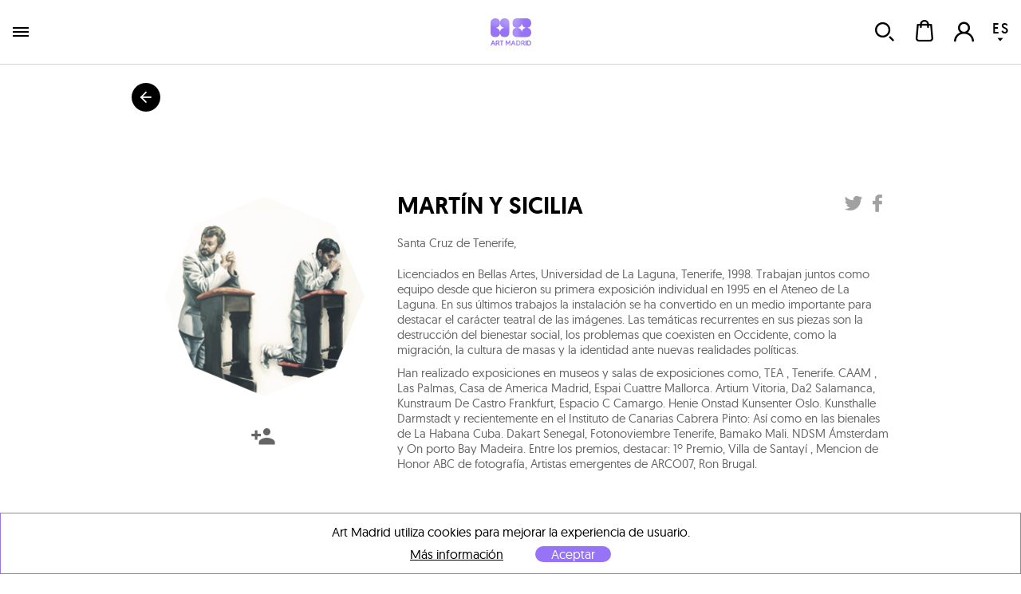

--- FILE ---
content_type: text/html; charset=utf-8
request_url: https://www.art-madrid.com/es/artista/martin-y-sicilia
body_size: 9926
content:
<!DOCTYPE html><html><head><meta charSet="utf-8" class="next-head next-head"/><link rel="icon" type="image/png" href="/static/favicon-96x96.png" sizes="96x96" class="next-head"/><link rel="icon" type="image/svg+xml" href="/static/favicon.svg" class="next-head"/><link rel="shortcut icon" href="/static/favicon.ico" class="next-head"/><link rel="apple-touch-icon" sizes="180x180" href="/static/apple-touch-icon.png" class="next-head"/><meta name="apple-mobile-web-app-title" content="Art Madrid" class="next-head"/><link rel="manifest" href="/static/site.webmanifest" class="next-head"/><link rel="stylesheet" type="text/css" href="/static/main.css" class="next-head"/><link rel="stylesheet" type="text/css" href="/static/slick.min.css" class="next-head"/><link rel="stylesheet" type="text/css" href="/static/slick.theme.css" class="next-head"/><meta name="viewport" content="width=device-width, initial-scale=1.0, maximum-scale=1.0, user-scalable=no, minimal-ui" class="next-head"/><script type="text/javascript" src="/static/gtm.js" class="next-head"></script><script type="text/javascript" src="https://maps.googleapis.com/maps/api/js?key=AIzaSyDAm2F06J5L14biLLzb-hUmGG9jMHW4e40&amp;libraries=places&amp;region=es&amp;language=es" class="next-head"></script><title class="next-head">Art Madrid&#x27;26 – Martín y Sicilia</title><meta name="description" content="Martín y Sicilia de Santa Cruz de Tenerife participante en la Feria Art Madrid&#x27;26. Obras a la venta, biografía, CV." class="next-head"/><meta name="twitter:card" content="summary_large_image" dochead="1" class="next-head"/><meta name="twitter:url" content="https://www.art-madrid.com/es/artista/martin-y-sicilia" dochead="1" class="next-head"/><meta name="twitter:site" content="@GaleriaBAT" dochead="1" class="next-head"/><meta name="twitter:creator" content="@GaleriaBAT" dochead="1" class="next-head"/><meta name="twitter:title" content="Martín y Sicilia" dochead="1" class="next-head"/><meta name="twitter:description" content="Licenciados en Bellas Artes, Universidad de La Laguna, Tenerife, 1998. Trabajan juntos como equipo desde que hicieron su primera exposición individual en 1995 en el Ateneo de La Laguna. En sus últimos trabajos la instalación se ha convertido en un medio importante para destacar el carácter teatral de las imágenes. Las temáticas recurrentes en sus piezas son la destrucción del bienestar social, los problemas que coexisten en Occidente, como la migración, la cultura de masas y la identidad ante nuevas realidades políticas.

Han realizado exposiciones en museos y salas de exposiciones como, TEA , Tenerife. CAAM , Las Palmas, Casa de America Madrid, Espai Cuattre Mallorca. Artium Vitoria, Da2 Salamanca, Kunstraum De Castro Frankfurt, Espacio C Camargo. Henie Onstad Kunsenter Oslo. Kunsthalle Darmstadt y recientemente en el Instituto de Canarias Cabrera Pinto: Así como en las bienales de La Habana Cuba. Dakart Senegal, Fotonoviembre Tenerife, Bamako Mali. NDSM Ámsterdam y On porto Bay Madeira.
Entre los premios, destacar: 1º Premio, Villa de Santayí , Mencion de Honor ABC de fotografía, Artistas emergentes de ARCO07, Ron Brugal." dochead="1" class="next-head"/><meta name="twitter:image" content="https://www.art-madrid.com/image/8dNo6BcoeCZMmNyL7/0/martin-y-sicilia.jpg" dochead="1" class="next-head"/><meta property="og:url" content="https://www.art-madrid.com/es/artista/martin-y-sicilia" dochead="1" class="next-head"/><meta property="og:title" content="Martín y Sicilia" dochead="1" class="next-head"/><meta property="og:description" content="Licenciados en Bellas Artes, Universidad de La Laguna, Tenerife, 1998. Trabajan juntos como equipo desde que hicieron su primera exposición individual en 1995 en el Ateneo de La Laguna. En sus últimos trabajos la instalación se ha convertido en un medio importante para destacar el carácter teatral de las imágenes. Las temáticas recurrentes en sus piezas son la destrucción del bienestar social, los problemas que coexisten en Occidente, como la migración, la cultura de masas y la identidad ante nuevas realidades políticas.

Han realizado exposiciones en museos y salas de exposiciones como, TEA , Tenerife. CAAM , Las Palmas, Casa de America Madrid, Espai Cuattre Mallorca. Artium Vitoria, Da2 Salamanca, Kunstraum De Castro Frankfurt, Espacio C Camargo. Henie Onstad Kunsenter Oslo. Kunsthalle Darmstadt y recientemente en el Instituto de Canarias Cabrera Pinto: Así como en las bienales de La Habana Cuba. Dakart Senegal, Fotonoviembre Tenerife, Bamako Mali. NDSM Ámsterdam y On porto Bay Madeira.
Entre los premios, destacar: 1º Premio, Villa de Santayí , Mencion de Honor ABC de fotografía, Artistas emergentes de ARCO07, Ron Brugal." dochead="1" class="next-head"/><meta property="og:image" content="https://www.art-madrid.com/image/8dNo6BcoeCZMmNyL7/0/martin-y-sicilia.jpg" dochead="1" class="next-head"/><link rel="preload" href="/_next/0f950ab0-9e53-44db-a5e1-7a00a6b56712/page/ArtistPage.js" as="script"/><link rel="preload" href="/_next/0f950ab0-9e53-44db-a5e1-7a00a6b56712/page/_error.js" as="script"/><link rel="preload" href="/_next/0f950ab0-9e53-44db-a5e1-7a00a6b56712/main.js" as="script"/></head><body><div id="__next"><div class="mainLayout" data-reactroot=""><header class="mainHeader"><div class="holder noWrap wideWidth hzPad flexRow justCenter alignCenter "><a title="ART MADRID FERIA DE ARTE CONTEMPORÁNEO" class="logoLink" href="/"><img title="ART MADRID FERIA DE ARTE CONTEMPORÁNEO" class="artMadEdition es" src="/static/img/logo-art-madrid.svg"/></a><nav class="nav"><div class="artMad18-drop"><a href="/" class="link " tabindex="0">art madrid&#x27;26<i role="presentation" class="icon select"></i></a><div class="artmadrid-menu"><div class="links"><a href="/es/galerias/am26" class="link " tabindex="0"><img class="img " src="/image/YvSxak4uDEvLEmN2K/galerias.jpg" alt="" title="" data-pin-nopin="true"/>Galerías<h4>Art Madrid&#x27;26</h4></a><a href="/es/artistas" class="link " tabindex="0"><img class="img " src="/image/fAZbvqaayJ8ce3RLp/artistas.jpg" alt="" title="" data-pin-nopin="true"/>Artistas<h4>Art Madrid&#x27;26</h4></a><a href="/es/obras" class="link " tabindex="0"><img class="img " src="/image/DsDzKcNRzpGb2rWhs/obras.jpg" alt="" title="" data-pin-nopin="true"/>Obras<h4>Art Madrid&#x27;26</h4></a><div class="itemMegaMenu feriaArtMadrid"><h4>Feria Art Madrid&#x27;26</h4><a href="/es/informacion" class="link " tabindex="0">Información</a><a href="/es/actividades" class="link " tabindex="0">Actividades</a><a href="/es/patrocinadores" class="link " tabindex="0">Patrocinadores</a><a href="/es/prensa" class="link " tabindex="0">Prensa</a><a href="/es/newsletter" class="link " tabindex="0">Newsletter</a><a href="https://www.universe.com/events/art-madrid26-feria-de-arte-contemporaneo-tickets-X09TL3?l=es" class="link " tabindex="0">TICKETS</a></div></div><div class="bgOpacity"></div></div></div><a href="/es/galerias/am26" class="link " tabindex="0">galerías</a><a href="/es/shop/exposiciones" class="link " tabindex="0">exposiciones</a><a href="/es/blog" class="link " tabindex="0">blog</a></nav><div class="holder userZone noWrap flexRow justEnd "><button type="button" class="button default "><i role="presentation" class="icon search"></i></button><button type="button" class="button default "><div class="bagHolder "><i role="presentation" class="icon bag"></i></div></button><button type="button" class="button default "><i role="presentation" class="icon user-none"></i></button><div class="langPicker"><button type="button" class="button default active"><span>ES</span><i role="presentation" class="icon select"></i></button><button type="button" class="button default inactive"><span>EN</span></button></div></div></div></header><div class="mainSection"><div id="artists"><h1 class="hidden">Art Madrid&#x27;26 – Martín y Sicilia</h1><div class="holder goBack noWrap maxWidth "><button type="button" class="button default "><i role="presentation" class="icon arrowBack"></i></button></div><div class="holder artistPreview edition vrPad noWrap maxWidth flexRow "><div class="holder avatar hzPad noWrap "><img class="img " src="/image/8dNo6BcoeCZMmNyL7/0/martin-y-sicilia.jpg" alt="" title="" data-pin-nopin="true"/><button type="button" class="button default favIcon "><i role="presentation" class="icon follow"></i></button></div><div class="holder info noWrap "><h1 class="name">Martín y Sicilia</h1><p class="dateBirth">Santa Cruz de Tenerife<!-- -->, </p><div class="markdown "><p>Licenciados en Bellas Artes, Universidad de La Laguna, Tenerife, 1998. Trabajan juntos como equipo desde que hicieron su primera exposición individual en 1995 en el Ateneo de La Laguna. En sus últimos trabajos la instalación se ha convertido en un medio importante para destacar el carácter teatral de las imágenes. Las temáticas recurrentes en sus piezas son la destrucción del bienestar social, los problemas que coexisten en Occidente, como la migración, la cultura de masas y la identidad ante nuevas realidades políticas.</p><p>Han realizado exposiciones en museos y salas de exposiciones como, TEA , Tenerife. CAAM , Las Palmas, Casa de America Madrid, Espai Cuattre Mallorca. Artium Vitoria, Da2 Salamanca, Kunstraum De Castro Frankfurt, Espacio C Camargo. Henie Onstad Kunsenter Oslo. Kunsthalle Darmstadt y recientemente en el Instituto de Canarias Cabrera Pinto: Así como en las bienales de La Habana Cuba. Dakart Senegal, Fotonoviembre Tenerife, Bamako Mali. NDSM Ámsterdam y On porto Bay Madeira.
Entre los premios, destacar: 1º Premio, Villa de Santayí , Mencion de Honor ABC de fotografía, Artistas emergentes de ARCO07, Ron Brugal.</p></div></div></div></div></div><footer class="mainFooter"><div class="holder lastSeen noWrap grey "><div class="holder vrPad noWrap wideWidth hzPad "><h3>últimas obras vistas</h3><div class="holder noWrap flexRow "><p>Todavía no has visto ninguna obra</p></div></div></div><div class="holder footerNav vrPad noWrap wideWidth hzPad flexRow justBetween alignStart "><div class="holder noWrap half flexRow justBetween alignStart "><ul><li><a href="/es/informacion" class="link " tabindex="0">información</a></li><li><a href="/es/galerias/am21" class="link " tabindex="0">galerías</a></li><li><a href="/es/artistas" class="link " tabindex="0">artistas</a></li><li><a href="/es/obras" class="link " tabindex="0">obras</a></li><li><a href="/es/actividades" class="link " tabindex="0">actividades</a></li><li><a href="/es/patrocinadores" class="link " tabindex="0">patrocinadores</a></li><li><a href="/es/prensa" class="link " tabindex="0">prensa</a></li><li><a href="http://tickets.art-madrid.com" target="_blank" class="link cta">tickets<!-- --> <i role="presentation" class="icon arrowRight"></i></a></li></ul><ul><li><a href="/es/post/quienes-somos" class="link " tabindex="0">quienes somos</a></li><li><a href="/es/contacto" class="link " tabindex="0">contacto</a></li><li><a href="/es/otras-ediciones" class="link " tabindex="0">otras ediciones</a></li><li><a href="/es/como-exponer" class="link " tabindex="0">cómo exponer</a></li><li><a href="/es/photoview" class="link " tabindex="0">photo view</a></li><li><a href="http://tour360.art-madrid.com" class="link " tabindex="0" target="_blank">tour 360º</a></li><li><a href="/es/newsletter" class="link " tabindex="0">Newsletter</a></li></ul><ul><li></li></ul></div><div class="holder noWrap half flexRow justBetween alignEnd "><ul class="form"><li>contacto</li><li><form class="form footerForm" autoComplete=""><div class="field default text borderBottom"><input type="text" name="fromName" placeholder="nombre y apellidos" class="input " value=""/></div><div class="field default email borderBottom"><input type="email" name="fromEmail" placeholder="Email" class="input " value=""/></div><div class="field default textarea borderBottom"><textarea placeholder="Comentario" class="textarea " name="message"></textarea></div><div class="field default bigArrow submitArrow submit"><button value="enviar" type="submit">enviar<i role="presentation" class="icon arrowRight"></i></button></div><div class="wrapperPrivacyFooter "><div class="field default checkbox"><input type="checkbox" name="checkbox" placeholder=" " class="input " value=""/><i role="presentation" class="icon check"></i></div><div class="footerprivacy"><div class="wrapperPrivacy">Sí, confirmo que he leído la<div class="wrapperLinkDisclaimer"><a href="/es/politica-de-privacidad" class="link " tabindex="0" target="_blank"><strong> &quot;Política de privacidad&quot; </strong></a></div>y consiento el tratamiento de mis datos personales con la finalidad de responder a las consultas presentadas a través de este formulario de contacto.</div></div></div></form></li></ul></div></div><div class="holder footerBottom vrPad noWrap "><img style="width:90px;margin-bottom:20px" title="ART MADRID FERIA DE ARTE CONTEMPORÁNEO" class="artMad" src="/static/img/logo-footer-art-madrid.svg"/><div class="holder rrss noWrap flexRow justCenter alignCenter "><a href="https://twitter.com/artmadridferia" class="link " tabindex="0" target="_blank"><i role="presentation" class="icon tw"></i></a><a href="https://www.facebook.com/artmadridferia/" class="link " tabindex="0" target="_blank"><i role="presentation" class="icon fb"></i></a><a href="https://www.instagram.com/artmadridferia/" class="link " tabindex="0" target="_blank"><i role="presentation" class="icon ig"></i></a></div><p>© <!-- -->2026<!-- --> Art Space Madrid S.L <!-- -->Todos los derechos reservados<!-- -->.</p><p><a href="/es/aviso-legal" class="link " tabindex="0">Aviso legal</a><a href="/es/politica-de-privacidad" class="link " tabindex="0">Política de privacidad</a><a href="/es/cookies" class="link " tabindex="0">Politica de cookies</a><a href="/es/mapa-web" class="link " tabindex="0">Mapa web</a><a href="/es/terminos-y-condiciones" class="link " tabindex="0">Términos y condiciones</a></p><p class="ministry">Actividad Subvencionada<i role="presentation" class="icon ministerio"></i></p></div></footer><script async="" src="https://www.googletagmanager.com/gtag/js?id=UA-38050726-1"></script><script>
            window.dataLayer = window.dataLayer || [];
            function gtag(){dataLayer.push(arguments)};
            gtag('js', new Date());
            gtag('config', 'UA-38050726-1');
          </script></div></div><div id="__next-error"></div><script>
          __NEXT_DATA__ = {"props":{"serverState":{"apollo":{"data":{"ROOT_QUERY":{"me":null,"getArtist({\"slug\":\"martin-y-sicilia\",\"catalogPrefix\":\"AM20\"})":{"type":"id","id":"Artist:RR3EKJsbHdhuJmsBA","generated":false},"getAllWorks({\"artist\":\"RR3EKJsbHdhuJmsBA\",\"limit\":20,\"skip\":0,\"catalogPrefix\":\"AM20\",\"eeList\":\"AM20 | Obras de Martín y Sicilia\"})":[],"getNewsbyGalleryOrArtist({\"lang\":\"es\",\"gallery\":null,\"artist\":\"RR3EKJsbHdhuJmsBA\"})":[]},"Artist:RR3EKJsbHdhuJmsBA":{"_id":"RR3EKJsbHdhuJmsBA","slug":"martin-y-sicilia","fullName":"Martín y Sicilia","avatarUrl":"/image/8dNo6BcoeCZMmNyL7/0/martin-y-sicilia.jpg","featuredImage":"/image/rXoZG5xBB772SZmqJ/0/martin-y-sicilia.jpg","city":"Santa Cruz de Tenerife","birthYear":null,"bioES":"Licenciados en Bellas Artes, Universidad de La Laguna, Tenerife, 1998. Trabajan juntos como equipo desde que hicieron su primera exposición individual en 1995 en el Ateneo de La Laguna. En sus últimos trabajos la instalación se ha convertido en un medio importante para destacar el carácter teatral de las imágenes. Las temáticas recurrentes en sus piezas son la destrucción del bienestar social, los problemas que coexisten en Occidente, como la migración, la cultura de masas y la identidad ante nuevas realidades políticas.\n\nHan realizado exposiciones en museos y salas de exposiciones como, TEA , Tenerife. CAAM , Las Palmas, Casa de America Madrid, Espai Cuattre Mallorca. Artium Vitoria, Da2 Salamanca, Kunstraum De Castro Frankfurt, Espacio C Camargo. Henie Onstad Kunsenter Oslo. Kunsthalle Darmstadt y recientemente en el Instituto de Canarias Cabrera Pinto: Así como en las bienales de La Habana Cuba. Dakart Senegal, Fotonoviembre Tenerife, Bamako Mali. NDSM Ámsterdam y On porto Bay Madeira.\nEntre los premios, destacar: 1º Premio, Villa de Santayí , Mencion de Honor ABC de fotografía, Artistas emergentes de ARCO07, Ron Brugal.","bioEN":"","twitter":null,"facebook":null,"instagram":null,"expositions":[],"artGalleries":[],"marketGalleries":[{"type":"id","id":"Gallery:DDgGj9gbtPp7rtBXM","generated":false}],"__typename":"Artist"},"Gallery:DDgGj9gbtPp7rtBXM":{"_id":"DDgGj9gbtPp7rtBXM","slug":"galeria-artizar","comercialName":"Galería Artizar","mainImageUrl":"/image/EgrdLyHqDc3BT5ZqF/0/galeria-artizar.jpg","__typename":"Gallery"}}},"common":{"documentWidth":1400},"mainMenu":[{"id":"ArtMadrid","mainTitle":"Art Madrid'26","url":"/","position":1,"blockWithImages":{"subtitleBlockES":"Art Madrid'26","subtitleBlockEN":"Art Madrid'26","data":[{"titleES":"Galerías","titleEN":"Galleries","order":1,"url":"/es/galerias/am26","image":{"url":"/image/YvSxak4uDEvLEmN2K/galerias.jpg","width":492,"height":292}},{"titleES":"Artistas","titleEN":"Artists","order":2,"url":"/es/artistas","image":{"url":"/image/fAZbvqaayJ8ce3RLp/artistas.jpg","width":492,"height":292}},{"titleES":"Obras","titleEN":"Works","order":3,"url":"/es/obras","image":{"url":"/image/DsDzKcNRzpGb2rWhs/obras.jpg","width":492,"height":292}}]},"blockWithText1":{"titleBlock1ES":"Feria Art Madrid'26","titleBlock1EN":"Art Madrid'26 Fair","data":[{"titleES":"Información","titleEN":"Information","order":1,"url":"/es/informacion"},{"titleES":"Actividades","titleEN":"Activities","order":3,"url":"/es/actividades"},{"titleES":"Patrocinadores","titleEN":"Sponsors","order":4,"url":"/es/patrocinadores"},{"titleES":"Prensa","titleEN":"Press","order":5,"url":"/es/prensa"},{"titleES":"Newsletter","titleEN":"Newsletter","order":7,"url":"/es/newsletter"},{"titleES":"TICKETS","titleEN":"TICKETS SALE","order":8,"url":"https://www.universe.com/events/art-madrid26-feria-de-arte-contemporaneo-tickets-X09TL3?l=es"}]},"blockWithText2":{"titleBlock2ES":"2","titleBlock2EN":"2","data":[{"titleES":"TOUR 360º","titleEN":"TOUR 360º","order":1,"url":"https://almond.art-madrid.com/tour-360-am25/ArtMadrid-2025.html"}]}},{"id":"Exposiciones","mainTitle":"Exposiciones","url":"/es/shop/exposiciones","position":3,"blockWithImages":null,"blockWithText1":null,"blockWithText2":null},{"id":"Blog","mainTitle":"Blog","url":"/es/blog","position":4,"blockWithImages":null,"blockWithText1":null,"blockWithText2":null},{"id":"Galerias","mainTitle":"Galerias","url":"/es/galerias/am26","position":2,"blockWithImages":null,"blockWithText1":null,"blockWithText2":null}]},"key":"artista","pattern":"/es/artista/[slug]","target":"/ArtistPage","lang":"es","resourceFiles":["common","artistas","obras","blog","common"],"props":{"edition":true,"title":"Art Madrid'26 – [artist.fullName]","description":"[artist.fullName] de [artist.city] participante en la Feria Art Madrid'26. Obras a la venta, biografía, CV."},"regEx":{},"params":{"0":"slug","edition":true,"title":"Art Madrid'26 – [artist.fullName]","description":"[artist.fullName] de [artist.city] participante en la Feria Art Madrid'26. Obras a la venta, biografía, CV."},"slug":"martin-y-sicilia","currentUrl":"/es/artista/martin-y-sicilia","device":"escritorio","width":1400,"translations":{"es":{"common":{"mis_artistas":"Mis Artistas","mis_colecciones":"Mis colecciones","mis_obras":"Mis Obras","obras":"obras","mi_perfil":"Mi Perfil","facturacion":"Facturación","title":"ArtMadrid (es)","changeLanguage":"Cambiar idioma","galerias":"galerías","artistas":"artistas","tickets":"tickets","patrocinadores":"patrocinadores","blog":"blog","informacion":"información","como_exponer":"cómo exponer","shop_art":"shop","newsletter":"newsletter","shoponline":"Obras Destacadas","exposiciones":"exposiciones","tendencias":"tendencias","articulos_del_blog":"artículos del blog","subscribete_a_nuestra_newsletter":"Suscríbete a nuestra newsletter","ultimas_obras_vistas":"últimas obras vistas","ninguna_obra_vista":"Todavía no has visto ninguna obra","otros_articulos":"Otros artículos","listado_completo":"Listado completo","listado_completo_de_obras":"listado completo de obras","seguir_leyendo":"Seguir leyendo","shop_online":"Obras Destacadas","enviar":"enviar","nombre":"Nombre","email":"Email","actividades":"actividades","prensa":"prensa","pintura":"pintura","fotografia":"fotografia","escultura":"escultura","papel":"papel","dibujo":"dibujo","quienes_somos":"quienes somos","otras_ediciones":"otras ediciones","photo_view":"photo view","tour_360":"tour 360º","nombre_y_apellidos":"nombre y apellidos","comentario":"Comentario","aviso_legal":"Aviso legal","politica_de_privacidad":"Política de privacidad","politica_de_cookies":"Politica de cookies","mapa_web":"Mapa web","actividad_subvencionada":"Actividad Subvencionada","contacto":"contacto","quitar_filtros":"Quitar filtros","media_partners":"media partners","colaboradores":"colaboradores","instituciones":"instituciones","colabora_con_art_madrid":"Colabora con Art Madrid","obras_destacadas":"Obras destacadas","obras_destacadas_tematica":"Obras destacadas temática","ver_seleccion":"Ver selección","contactar_con_la_galeria":"Contactar con la galería","añadir_a_la_cesta":"Añadir a la cesta","entrega":"Entrega","devoluciones":"Devoluciones","pago":"Pago","garantia":"Garantía","solicitar_mas_informacion":"Solicitar más información sobre esta pieza","mas_informacion":"Más información","te_recomendamos":"Te recomendamos","si_deseas_recibir_mas_articulos":"Si deseas recibir mas artículos como este","comparte_este_articulo":"Comparte este artículo","este_artista_expone":"Este artista expone en las siguientes galerías","eliminar":"Eliminar","cancelar":"Cancelar","fecha":"Fecha","obras_a_la_venta":"Obras a la venta","otras_exposiciones":"Otras exposiciones","calendario_de_actividades":"Calendario de Actividades","notas_de_prensa":"Notas de prensa","apellidos":"Apellidos","telefono":"Teléfono","colaboraciones":"Colaboraciones","patrocinios":"Patrocinios","descargar_presentacion":"Descargar presentación","programa_expositivo":"Programa expositivo para Art Madrid'26","formulario_de_inscripcion":"Formulario de inscripción","bases_de_participacion":"Bases de participación","descargar_formulario":"Descargar formulario","cuenta":"Cuenta","favoritos":"Favoritos","idioma":"Idioma","terminos_y_condiciones":"Términos y condiciones","acepto_los":"Acepto los","desconectar":"Desconectar","obras_en_tu_cesta":"Obras en tu cesta","no_has_añadido_obras":"No has añadido ninguna obra","unid":"Unid.","precio":"Precio","mi_cesta":"Mi cesta","procesar_pedido":"Procesar pedido","pagina_no_encontrada":"Lo sentimos página no encontrada","vuelve_al":"Si lo deseas, vuelve al","inicio":"inicio","intentalo_de_nuevo":"o inténtalo de nuevo en uno de los siguientes enlaces","galerias_am18":"Galerías AM26","artistas_am18":"Artistas AM26","art_market":"Art Market","listado_de_galerias":"Listado de Galerías de Art Madrid'26","listado_de_artistas":"Listado de Artistas de Art Madrid'26","derechos_reservados":"Todos los derechos reservados","si_desea_contactar":"Si desea contactar con nosotros, por favor, rellene el siguiente formulario. Nos pondremos en contacto con usted en breve.","direccion":"Directores","comunicacion":"Comunicación","coordinacion":"Coordinación","marketing":"Marketing","informacion_suministrada":"La información suministrada será absolutamente confidencial","al_clicar_acepto":"Al clicar acepto la","y_la":"y la","tendencia":"Tendencia","introduzca_texto":"Introduzca texto para buscar","no_se_han_encontrado_coincidencias":"No se han encontrado coincidencias para","error_0001":"Los emails deben coincidir","error_0002":"Las contraseñas deben coincidir","error_0003":"El email introducido ya existe","error_0008":"Usuario o contraseña incorrectos.","error_aceptar_tyc":"Debe aceptar los términos y condiciones para continuar con la compra.","error_seleccionar_metodo_pago":"Debe seleccionar el método de pago.","seleccione_direccion_entrega":"Seleccione una dirección","no_tienes_compras":"No tienes ninguna compra hasta el momento","formatoEmail":"Es necesario introducir un email correcto","requerido":"Es necesario introducir un valor","contactoEnviado":"Su mensaje se ha enviado correctamente","buscar":"Buscar","obras_a_la_venta_de":"Obras a la venta de","menos_informacion":"Menos información","del":"Del","al":"al","seleccione_un_pais":"Seleccione su país","error_0009":"La contraseña actual introducida es incorrecta","alMenos6":"La contraseña debe tener al menos 6 cracteres","emailNoEncontrado":"No se encuentra ningun usuario con esa dirección de correo","contraseña_restablecida":"En breves momentos recibirás un correo con instrucciones para restablecer tu contraseña","suscripcionRealizada":"Suscripción realizada correctamente","error_0010":"El cupón no es válido","seleccione_direccion_facturacion":"Seleccione dirección de facturación","error_0011":"Error al comprobar la validez del cupón","no_se_han_encontrado_elementos":"No se han encontrado elementos","mensaje_ok":"Hemos recibido su petición","participantes":"Participantes","horarios":"Horarios","precios":"Precios","ubicacion":"Ubicación","transporte":"Transporte","aparcamiento":"Aparcamiento","venta_de_tickets":"Venta de tickets","acreditaciones":"ACREDITACIONES","title_information_page":"21ª FERIA DE ARTE CONTEMPORÁNEO","introduzca_codigo_validacion":"Introduzca el código de validación","validar":"VALIDAR","alerta_invitacion":"Atención es necesario presentar la invitación en la taquilla para poder acceder a ART MADRID'26","confirma_invitacion":"Bienvenido, confirma los datos de tu invitación","buscar_direccion":"Buscar dirección","codigo_validacion":"CÓDIGO DE VALIDACIÓN","solicitud_prensa":"Solicitud enviada correctamente","aceptar":"Aceptar","alerta_cookies":"Art Madrid utiliza cookies para mejorar la experiencia de usuario.","sold":"Vendida","ArtMarketNews":"Art Madrid News","media partners":"media partners","solicitar_tarifa":"Solicitar tarifa","pendiente_de_revision":"Pendiente de revisión","error_seleccionar_particular_empresa":"Debe seleccionar si es un particular o una empresa","add_to_collection":"Añadir a {{count}} colección","seguro":"Seguro","garantia_artmadrid":"Garantía ArtMadrid","tienes_alguna_duda":"¿Tienes alguna duda?","llama":"Llama","si_lo_prefieres_email":"si lo prefieres por email","todas":"Todas","crear_coleccion":"Crear una colección nueva","crea_tus_colecciones":"Crea tus colecciones de tus obras y artistas favoritos, podrás compartirla y...","guardar":"Guardar","insertar_titulo":"Insertar el título de la colección ...","evento":"Evento","taller":"Taller","charla":"Charla","presentación":"Presentación","mesa redonda":"Mesa Redonda","todos":"Todos","registration_form_general":"FORMULARIO DE INSCRIPCIÓN","registration_form_one_project":"FORMULARIO DE INSCRIPCIÓN ONE PROJECT","sobre":"sobre","compartir":"Compartir","aplicaciones":"aplicaciones","pie_contacto_general":"Sí, confirmo que he leído la “Politica de privacidad” y consiento el tratamiento de mis datos personales con la finalidad de responder a las consultas presentadas a través de este formulario de contacto.","pie_suscripcion_newsletter":"Al pulsar en “Enviar” se iniciará el procedimiento de suscripción a la newsletter de Art Madrid en el que se recabará su consentimiento expreso para el tratamiento de sus datos personales conforme a nuestra “Política de privacidad”.","pie_acreditacion_prensa":"Sí, confirmo que he leído la “Politica de privacidad” y consiento el tratamiento de mis datos personales con la finalidad de acreditarme como prensa y recibir comunicaciones de Art Madrid.","pie_registro_usuario":"Sí, confirmo que he leído la “Politica de privacidad” y consiento el tratamiento de mis datos personales con la finalidad de crear una cuenta de usuario y recibir comunicaciones de Art Madrid.","interesado_en":"¿ Interesado en","acepto":"Acepto","necesario_aceptar":"Es necesario aceptar la Política de Privacidad","seguir":"Seguir","tramitar_pedido":"Tramitar pedido","responsable":"Responsable","finalidad":"Finalidad y legitimación","destinatarios":"Destinatarios","derechos":"Derechos","legislacion":"Legislación e info adicional","art_space_madrid":"Art Space Madrid SL es el responsable del tratamiento de los datos personales.","texto_derechos":"El titular de los datos puede ejercer en todo momento sus derechos de acceso, supresión, modificación, oposición, limitación o portabilidad en la forma indicada en nuestra “Política de privacidad”.","texto_legislacion":"Más información en nuestra “Política de privacidad”. RGPD (UE) 2016/679, LOPDGDD 3/2018, LSSICE 34/2002 y su respectiva normativa de desarrollo.","texto_finalidad_newsletterorpost":"El tratamiento de datos tiene la finalidad de gestionar comunicaciones informativas y/o comerciales. Los datos se recogen mediante el consentimiento previo del titular","texto_finalidad_general":"El tratamiento de datos tiene la finalidad de responder las consultas presentadas a través del formulario de contacto de nuestra web. Los datos se recogen mediante el consentimiento previo del titular.","texto_finalidad_registry":"El tratamiento de datos tiene la finalidad de gestionar su perfil de usuario de la web, realizar compraventas en línea, y enviar comunicaciones informativas y/o comerciales. La legitimidad para el tratamiento de los datos personales que Ud. nos facilita se basa en su consentimiento expreso así como en la necesidad de dar cumplimiento a los servicios solicitados o las relaciones contractuales iniciadas por Ud. y realizados a través de nuestra web.","texto_destinatarios_general":"Los datos personales no se cederán a terceros salvo que sea necesario para dar adecuada respuesta a la consulta o que exista una obligación legal para ello.","texto_destinatarios_newsletterorpost":"Los datos personales no se cederán a terceros salvo que exista una obligación legal para ello o sea necesario contar con proveedores o plataformas externas para prestar adecuadamente el servicio de información, si bien todos ellos gestionarán los datos personales observando estrictamente la normativa vigente.","texto_destinatarios_pressform":"Estos datos no se cederán a terceros salvo cuando sea necesario para atender adecuadamente una solicitud de información o exista una obligación legal para ello.","texto_destinatarios_registry":"Estos datos no se cederán a terceros salvo que exista una obligación legal para ello, o cuando sea necesario contar con proveedores externos o plataformas para el correcto cumplimiento de los servicios y obligaciones que vinculan a Art Space Madrid SL, si bien todos ellos gestionarán los datos personales observando estrictamente la normativa vigente.","info_proteccion_datos":"Información básica sobre protección de datos","mas_info_en_nuestra":"Más información en nuestra","texto_legislacion_leyes":"RGPD (UE) 2016/679, LOPDGDD 3/2018, LSSICE 34/2002 y su respectiva normativa de desarrollo.","confirmo_general":"Sí, confirmo que he leído la","consiento_datos_general":"y consiento el tratamiento de mis datos personales con la finalidad de responder a las consultas presentadas a través de este formulario de contacto.","pie_texto_postpage":"Al pulsar en “Enviar” se iniciará el procedimiento de suscripción a la newsletter de Art Madrid en el que se recabará su consentimiento expreso para el tratamiento de sus datos personales conforme a nuestra","pie_texto_newsletter":"Al pulsar en “Enviar” se iniciará el procedimiento de suscripción a la newsletter de Art Madrid en el que se recabará su consentimiento expreso para el tratamiento de sus datos personales conforme a nuestra","consiento_datos_pressform":"y consiento el tratamiento de mis datos personales con la finalidad de acreditarme como prensa y recibir comunicaciones de Art Madrid.","consiento_datos_registry":"y consiento el tratamiento de mis datos personales con la finalidad de crear una cuenta de usuario y recibir comunicaciones de Art Madrid.","main_show_name":"Art Madrid'26","schedules_line_1":"Del 4 al 8 de marzo de 2026","schedules_line_2":"De miércoles a sábado de 11:00 a 21:00 y domingo de 11.00 a 20.00","price_line_1":"19€ General","price_line_2":"16€ Reducida (Mayores de 65 años, desempleados, estudiantes y grupos (mínimo 20)).","price_line_3":"Niños gratis hasta 12 años."},"artistas":{"buscar_por_artista":"Buscar por artistas","artistas_destacados":"Artistas destacados","obras_del_artista":"Obras del artista","otros_artistas_galeria":"otros artistas de la galería"},"obras":{"programa_general":"Programa general","galerias_participantes":"Galerías participantes","programa_one_project":"Programa One Project","buscar_por_galeria":"Buscar por Galería ...","programa":"programa","artistas_de_esta_galeria":"artistas de esta galería","artistas_participantes_en":"artistas participantes en Art Madrid'26","obras_a_la_venta":"obras a la venta","obras_en_art_madrid":"obras en Art Madrid'26","listado_de_obras":"Listado de obras","listado_de_obras_completo":"Listado de obras completo","obras_destacadas_de_otros_artistas":"Obras destacadas de otros artistas","obras_del_artista":"Obras del artista","artistas_de_la_galeria":"Artistas de la galería","artistas_en":"Artistas en Art Madrid'26","texto_entrega":"Esta obra está disponible y se entregará después de la confirmación de su pedido. El transporte incluye un seguro por el valor de la obra cubriendo cualquier incidencia.","texto_devoluciones":"Dispone de 14 días para encontrar el lugar perfecto para su obra. Si cambia de opinión, puede devolverla y le reembolsaremos el importe de la compra. Sólo tendrá que asumir los gastos de envío de la devolución.","texto_pago":"Puede pagar con tarjeta de crédito, débito o transferencia bancaria. El pago es completamente seguro y confidencial, todos los procesos de compra en Art Madrid MARKET están protegidos por un protocolo de seguridad bajo un certificado SSL encriptado y 3DSecure de Visa y Mastercard.","texto_garantia":"Art Madrid MARKET garantiza la autenticidad y procedencia de todas sus piezas de arte.","contactar_con_la_galeria":"Contactar","vendida":"Vendida","obras_de_la_exposicion":"Otras obras de la exposición","warranty_1":"Plazo de entrega: 7 a 12 días","warranty_3":"Pago 100% Seguro","sobre_sus_obras":"sobre sus obras","obras_de":"obras de"},"blog":{"buscar_noticia":"Buscar noticias","ferias":"ferias","exposiciones":"exposiciones","agenda":"agenda","todas":"todas","actualidad":"actualidad","articulos_relacionados_artista":"Artículos relacionados con este artista","articulos_relacionados_galeria":"Artículos relacionados con esta galería","articulos":"Artículos"}}}},"page":"/ArtistPage","pathname":"/ArtistPage","query":{"key":"artista","pattern":"/es/artista/[slug]","target":"/ArtistPage","lang":"es","resourceFiles":["artistas","obras","blog","common"],"props":{"edition":true,"title":"Art Madrid'26 – [artist.fullName]","description":"[artist.fullName] de [artist.city] participante en la Feria Art Madrid'26. Obras a la venta, biografía, CV."},"regEx":{},"params":{"0":"slug","edition":true,"title":"Art Madrid'26 – [artist.fullName]","description":"[artist.fullName] de [artist.city] participante en la Feria Art Madrid'26. Obras a la venta, biografía, CV."},"slug":"martin-y-sicilia","currentUrl":"/es/artista/martin-y-sicilia"},"buildId":"0f950ab0-9e53-44db-a5e1-7a00a6b56712","assetPrefix":"","runtimeConfig":{},"nextExport":false,"err":null,"chunks":[]}
          module={}
          __NEXT_LOADED_PAGES__ = []
          __NEXT_LOADED_CHUNKS__ = []

          __NEXT_REGISTER_PAGE = function (route, fn) {
            __NEXT_LOADED_PAGES__.push({ route: route, fn: fn })
          }

          __NEXT_REGISTER_CHUNK = function (chunkName, fn) {
            __NEXT_LOADED_CHUNKS__.push({ chunkName: chunkName, fn: fn })
          }

          false
        </script><script async="" id="__NEXT_PAGE__/ArtistPage" src="/_next/0f950ab0-9e53-44db-a5e1-7a00a6b56712/page/ArtistPage.js"></script><script async="" id="__NEXT_PAGE__/_error" src="/_next/0f950ab0-9e53-44db-a5e1-7a00a6b56712/page/_error.js"></script><script src="/_next/0f950ab0-9e53-44db-a5e1-7a00a6b56712/main.js" async=""></script></body></html>

--- FILE ---
content_type: application/javascript; charset=UTF-8
request_url: https://www.art-madrid.com/_next/0f950ab0-9e53-44db-a5e1-7a00a6b56712/main.js
body_size: 225701
content:
module.exports=function(e){var t=window["webpackJsonp"];window["webpackJsonp"]=function r(o,i,s){var u,l,c=0,f=[],d;for(;c<o.length;c++){l=o[c];n[l]&&f.push(n[l][0]);n[l]=0}for(u in i)Object.prototype.hasOwnProperty.call(i,u)&&(e[u]=i[u]);t&&t(o,i,s);while(f.length)f.shift()();if(s)for(c=0;c<s.length;c++)d=a(a.s=s[c]);return d};var r={};var n={62:0};function a(t){if(r[t])return r[t].exports;var n=r[t]={i:t,l:false,exports:{}};var o=true;try{e[t].call(n.exports,n,n.exports,a);o=false}finally{o&&delete r[t]}n.l=true;return n.exports}a.e=function e(t){var r=n[t];if(0===r)return new Promise(function(e){e()});if(r)return r[2];var o=new Promise(function(e,a){r=n[t]=[e,a]});r[2]=o;var i=document.getElementsByTagName("head")[0];var s=document.createElement("script");s.type="text/javascript";s.charset="utf-8";s.async=true;s.timeout=12e4;a.nc&&s.setAttribute("nonce",a.nc);s.src=a.p+""+({0:"bundles/pages/Home.js",1:"bundles/pages/WorkPage.js",2:"bundles/pages/GalleryPage.js",3:"bundles/pages/ArtistPage.js",4:"bundles/pages/Post.js",5:"bundles/pages/Blog.js",6:"bundles/pages/Works.js",7:"bundles/pages/Artists.js",8:"bundles/pages/Galleries.js",9:"bundles/pages/Sponsors.js",10:"bundles/pages/Invitations.js",11:"bundles/pages/Activities.js",12:"bundles/pages/Prensa.js",13:"bundles/pages/staticPages/SponsorsCollaborate.js",14:"bundles/pages/staticPages/Informacion.js",15:"bundles/pages/staticPages/WhoAreWe.js",16:"bundles/pages/staticPages/HowToExpo.js",17:"bundles/pages/staticPages/Contact.js",18:"bundles/pages/Tickets.js",19:"bundles/pages/SponsorsCollaborate.js",20:"bundles/pages/BannerPreview.js",21:"bundles/pages/ExpositionPage.js",22:"bundles/pages/Activity.js",23:"bundles/pages/Expositions.js",24:"bundles/pages/staticPages/Faq.js",25:"bundles/pages/staticPages/AvisoLegal.js",26:"bundles/pages/AccountBilling.js",27:"bundles/pages/CheckoutConfirm.js",28:"bundles/pages/CheckoutError.js",29:"bundles/pages/Faq.js",30:"bundles/pages/TrendsPage.js",31:"bundles/pages/WorksTag.js",32:"bundles/pages/AccountFavWorks.js",33:"bundles/pages/VisibilityContact.js",34:"bundles/pages/Checkout.js",35:"bundles/pages/AccountFavCols.js",36:"bundles/pages/UserCollection.js",37:"bundles/pages/Account.js",38:"bundles/pages/PhotoView.js",39:"bundles/pages/CollectionPage.js",40:"bundles/pages/CheckoutPayment.js",41:"bundles/pages/SiteMap.js",42:"bundles/pages/AccountFavArtists.js",43:"bundles/pages/Validations.js",44:"bundles/pages/PressForm.js",45:"bundles/pages/AccountProfile.js",46:"bundles/pages/Editions.js",47:"bundles/pages/GalleryContact.js",48:"bundles/pages/ResetPassword.js",49:"bundles/pages/Password.js",50:"bundles/pages/NewCollection.js",51:"bundles/pages/_error.js",52:"bundles/pages/Registry.js",53:"bundles/pages/Login.js",54:"bundles/pages/AccountMobile.js",55:"bundles/pages/Cookies.js",56:"bundles/pages/WhoAreWe.js",57:"bundles/pages/InfoMarket.js",58:"bundles/pages/HowToExpo.js",59:"bundles/pages/Contact.js",60:"bundles/pages/index.js",61:"bundles/pages/Newsletter.js"}[t]||t)+"-"+{0:"0325c89dc3debc7139b1",1:"9bad4df8e7eef20f7445",2:"d1a194bc17f52646e01b",3:"047c5e4037b48b6320d4",4:"3dd0bf0cfcfdda6aa55e",5:"e0f6c168535d763fe5a1",6:"05c14e0bdd0c40a8f899",7:"c827803322c80c1466c3",8:"2c06d3299847cf56fb88",9:"1c83fe77cfefc82985a8",10:"128077d65e117459c37c",11:"3fa2945000e78182209f",12:"8cbc51f74a3e377d636a",13:"3b5532f898192151ae73",14:"204fe214195553b0f84c",15:"9d6e50a75b85d026499d",16:"cb5a64f429bd717ce00f",17:"57b97ff8a8352d3c78cc",18:"29e77f4e5145dfbe92c2",19:"ff19e013df204840a9c6",20:"af135838168f676a8e30",21:"0d518101a9be57d3614b",22:"092e7c4d4100e0a82502",23:"88c7fd375766f9e1aad5",24:"fc55a598b40f9cd95bf3",25:"a4a46d666363e09d796e",26:"8f87118d8d377e8137e6",27:"072f5bd220c16ad83363",28:"d273e2c2bfa842e1039d",29:"8cff38ff83da6c880a23",30:"942074bbad32a7c94f87",31:"f1d4f6718f259f7dab64",32:"99a2080b5c117096fd69",33:"8ddf5294144b2851d110",34:"937ef615135e58ab8d03",35:"35587f418754daa84280",36:"1d1276f51f3cdc4d267e",37:"00bbf086c8453cd41d53",38:"b8bd4277c2e117e02199",39:"2de745ef6e99d05f44cf",40:"66bf9a1eb6df43aa3d2e",41:"295de165086ecfed8a0a",42:"a265573129e1a88c31fd",43:"672906d1b93c3af9d91c",44:"65d7f7966e5494672168",45:"5b19e40ca6a6a390b3a7",46:"055f2b223f255cb2e2bf",47:"de4ff06d3ed67751e7b2",48:"4107c4eca1d9427c1915",49:"f03e7bdfeb655866687f",50:"d7e8802c62c9f7f33c93",51:"fcfc74aa11fea40e7112",52:"bfede63a78d307b9e9fd",53:"01f86b9d2ddd73e596a4",54:"a6f60f2123769f93d457",55:"1d55542547400a709d11",56:"f7b013a2ab4cbe87d4cd",57:"8e63aa6078a9f81157d1",58:"fab20d0f5a60c9245aed",59:"5c9c065dd6134481416b",60:"512cce61c95d23725a08",61:"2a197a0d8ef450bce72c"}[t]+".js";var u=setTimeout(l,12e4);s.onerror=s.onload=l;function l(){s.onerror=s.onload=null;clearTimeout(u);var e=n[t];if(0!==e){e&&e[1](new Error("Loading chunk "+t+" failed."));n[t]=void 0}}i.appendChild(s);return o};a.m=e;a.c=r;a.d=function(e,t,r){a.o(e,t)||Object.defineProperty(e,t,{configurable:false,enumerable:true,get:r})};a.n=function(e){var t=e&&e.__esModule?function t(){return e["default"]}:function t(){return e};a.d(t,"a",t);return t};a.o=function(e,t){return Object.prototype.hasOwnProperty.call(e,t)};a.p="";a.oe=function(e){console.error(e);throw e};return a(a.s=597)}([,function(e,t,r){"use strict";var n=r(25),a="function"===typeof Symbol&&Symbol.for,o=a?Symbol.for("react.element"):60103,i=a?Symbol.for("react.portal"):60106,s=a?Symbol.for("react.fragment"):60107,u=a?Symbol.for("react.strict_mode"):60108,l=a?Symbol.for("react.profiler"):60114,c=a?Symbol.for("react.provider"):60109,f=a?Symbol.for("react.context"):60110,d=a?Symbol.for("react.concurrent_mode"):60111,p=a?Symbol.for("react.forward_ref"):60112,h=a?Symbol.for("react.suspense"):60113,v=a?Symbol.for("react.memo"):60115,m=a?Symbol.for("react.lazy"):60116,y="function"===typeof Symbol&&Symbol.iterator;function g(e,t,r,n,a,o,i,s){if(!e){e=void 0;if(void 0===t)e=Error("Minified exception occurred; use the non-minified dev environment for the full error message and additional helpful warnings.");else{var u=[r,n,a,o,i,s],l=0;e=Error(t.replace(/%s/g,function(){return u[l++]}));e.name="Invariant Violation"}e.framesToPop=1;throw e}}function b(e){for(var t=arguments.length-1,r="https://reactjs.org/docs/error-decoder.html?invariant="+e,n=0;n<t;n++)r+="&args[]="+encodeURIComponent(arguments[n+1]);g(!1,"Minified React error #"+e+"; visit %s for the full message or use the non-minified dev environment for full errors and additional helpful warnings. ",r)}var w={isMounted:function(){return!1},enqueueForceUpdate:function(){},enqueueReplaceState:function(){},enqueueSetState:function(){}},T={};function S(e,t,r){this.props=e;this.context=t;this.refs=T;this.updater=r||w}S.prototype.isReactComponent={};S.prototype.setState=function(e,t){"object"!==typeof e&&"function"!==typeof e&&null!=e?b("85"):void 0;this.updater.enqueueSetState(this,e,t,"setState")};S.prototype.forceUpdate=function(e){this.updater.enqueueForceUpdate(this,e,"forceUpdate")};function k(){}k.prototype=S.prototype;function E(e,t,r){this.props=e;this.context=t;this.refs=T;this.updater=r||w}var M=E.prototype=new k;M.constructor=E;n(M,S.prototype);M.isPureReactComponent=!0;var P={current:null,currentDispatcher:null},_=Object.prototype.hasOwnProperty,A={key:!0,ref:!0,__self:!0,__source:!0};function O(e,t,r){var n=void 0,a={},i=null,s=null;if(null!=t)for(n in void 0!==t.ref&&(s=t.ref),void 0!==t.key&&(i=""+t.key),t)_.call(t,n)&&!A.hasOwnProperty(n)&&(a[n]=t[n]);var u=arguments.length-2;if(1===u)a.children=r;else if(1<u){for(var l=Array(u),c=0;c<u;c++)l[c]=arguments[c+2];a.children=l}if(e&&e.defaultProps)for(n in u=e.defaultProps,u)void 0===a[n]&&(a[n]=u[n]);return{$$typeof:o,type:e,key:i,ref:s,props:a,_owner:P.current}}function C(e,t){return{$$typeof:o,type:e.type,key:t,ref:e.ref,props:e.props,_owner:e._owner}}function x(e){return"object"===typeof e&&null!==e&&e.$$typeof===o}function I(e){var t={"=":"=0",":":"=2"};return"$"+(""+e).replace(/[=:]/g,function(e){return t[e]})}var N=/\/+/g,R=[];function j(e,t,r,n){if(R.length){var a=R.pop();a.result=e;a.keyPrefix=t;a.func=r;a.context=n;a.count=0;return a}return{result:e,keyPrefix:t,func:r,context:n,count:0}}function D(e){e.result=null;e.keyPrefix=null;e.func=null;e.context=null;e.count=0;10>R.length&&R.push(e)}function F(e,t,r,n){var a=typeof e;"undefined"!==a&&"boolean"!==a||(e=null);var s=!1;if(null===e)s=!0;else switch(a){case"string":case"number":s=!0;break;case"object":switch(e.$$typeof){case o:case i:s=!0}}if(s)return r(n,e,""===t?"."+G(e,0):t),1;s=0;t=""===t?".":t+":";if(Array.isArray(e))for(var u=0;u<e.length;u++){a=e[u];var l=t+G(a,u);s+=F(a,l,r,n)}else if(null===e||"object"!==typeof e?l=null:(l=y&&e[y]||e["@@iterator"],l="function"===typeof l?l:null),"function"===typeof l)for(e=l.call(e),u=0;!(a=e.next()).done;)a=a.value,l=t+G(a,u++),s+=F(a,l,r,n);else"object"===a&&(r=""+e,b("31","[object Object]"===r?"object with keys {"+Object.keys(e).join(", ")+"}":r,""));return s}function L(e,t,r){return null==e?0:F(e,"",t,r)}function G(e,t){return"object"===typeof e&&null!==e&&null!=e.key?I(e.key):t.toString(36)}function B(e,t){e.func.call(e.context,t,e.count++)}function H(e,t,r){var n=e.result,a=e.keyPrefix;e=e.func.call(e.context,t,e.count++);Array.isArray(e)?K(e,n,r,function(e){return e}):null!=e&&(x(e)&&(e=C(e,a+(!e.key||t&&t.key===e.key?"":(""+e.key).replace(N,"$&/")+"/")+r)),n.push(e))}function K(e,t,r,n,a){var o="";null!=r&&(o=(""+r).replace(N,"$&/")+"/");t=j(t,o,n,a);L(e,H,t);D(t)}var q={Children:{map:function(e,t,r){if(null==e)return e;var n=[];K(e,n,null,t,r);return n},forEach:function(e,t,r){if(null==e)return e;t=j(null,null,t,r);L(e,B,t);D(t)},count:function(e){return L(e,function(){return null},null)},toArray:function(e){var t=[];K(e,t,null,function(e){return e});return t},only:function(e){x(e)?void 0:b("143");return e}},createRef:function(){return{current:null}},Component:S,PureComponent:E,createContext:function(e,t){void 0===t&&(t=null);e={$$typeof:f,_calculateChangedBits:t,_currentValue:e,_currentValue2:e,_threadCount:0,Provider:null,Consumer:null};e.Provider={$$typeof:c,_context:e};return e.Consumer=e},forwardRef:function(e){return{$$typeof:p,render:e}},lazy:function(e){return{$$typeof:m,_ctor:e,_status:-1,_result:null}},memo:function(e,t){return{$$typeof:v,type:e,compare:void 0===t?null:t}},Fragment:s,StrictMode:u,Suspense:h,createElement:O,cloneElement:function(e,t,r){null===e||void 0===e?b("267",e):void 0;var a=void 0,i=n({},e.props),s=e.key,u=e.ref,l=e._owner;if(null!=t){void 0!==t.ref&&(u=t.ref,l=P.current);void 0!==t.key&&(s=""+t.key);var c=void 0;e.type&&e.type.defaultProps&&(c=e.type.defaultProps);for(a in t)_.call(t,a)&&!A.hasOwnProperty(a)&&(i[a]=void 0===t[a]&&void 0!==c?c[a]:t[a])}a=arguments.length-2;if(1===a)i.children=r;else if(1<a){c=Array(a);for(var f=0;f<a;f++)c[f]=arguments[f+2];i.children=c}return{$$typeof:o,type:e.type,key:s,ref:u,props:i,_owner:l}},createFactory:function(e){var t=O.bind(null,e);t.type=e;return t},isValidElement:x,version:"16.7.0",unstable_ConcurrentMode:d,unstable_Profiler:l,__SECRET_INTERNALS_DO_NOT_USE_OR_YOU_WILL_BE_FIRED:{ReactCurrentOwner:P,assign:n}},W={default:q},U=W&&q||W;e.exports=U.default||U},function(e,t,r){var n;var a;var o;false;e.exports=r(656)()},function(e,t,r){"use strict";t.__esModule=true;t.default=function(e,t){if(!(e instanceof t))throw new TypeError("Cannot call a class as a function")}},function(e,t,r){"use strict";t.__esModule=true;var n=r(497);var a=o(n);function o(e){return e&&e.__esModule?e:{default:e}}t.default=function(){function e(e,t){for(var r=0;r<t.length;r++){var n=t[r];n.enumerable=n.enumerable||false;n.configurable=true;"value"in n&&(n.writable=true);(0,a.default)(e,n.key,n)}}return function(t,r,n){r&&e(t.prototype,r);n&&e(t,n);return t}}()},function(e,t,r){e.exports={default:r(638),__esModule:true}},function(e,t,r){"use strict";t.__esModule=true;var n=r(476);var a=o(n);function o(e){return e&&e.__esModule?e:{default:e}}t.default=function(e,t){if(!e)throw new ReferenceError("this hasn't been initialised - super() hasn't been called");return!t||"object"!==("undefined"===typeof t?"undefined":(0,a.default)(t))&&"function"!==typeof t?e:t}},function(e,t,r){"use strict";t.__esModule=true;var n=r(649);var a=l(n);var o=r(653);var i=l(o);var s=r(476);var u=l(s);function l(e){return e&&e.__esModule?e:{default:e}}t.default=function(e,t){if("function"!==typeof t&&null!==t)throw new TypeError("Super expression must either be null or a function, not "+("undefined"===typeof t?"undefined":(0,u.default)(t)));e.prototype=(0,i.default)(t&&t.prototype,{constructor:{value:e,enumerable:false,writable:true,configurable:true}});t&&(a.default?(0,a.default)(e,t):e.__proto__=t)}},,function(e,t,r){(function(e,n){n(t,r(1),r(2),r(479),r(689),r(573))})(this,function(e,t,n,a,o,i){"use strict";i=i&&i.hasOwnProperty("default")?i["default"]:i;var s=(void 0,Object.assign)||function(e){for(var t,r=1,n=arguments.length;r<n;r++){t=arguments[r];for(var a in t)Object.prototype.hasOwnProperty.call(t,a)&&(e[a]=t[a])}return e};var u=(void 0,function(e,t){var r={};for(var n in e)Object.prototype.hasOwnProperty.call(e,n)&&t.indexOf(n)<0&&(r[n]=e[n]);if(null!=e&&"function"===typeof Object.getOwnPropertySymbols)for(var a=0,n=Object.getOwnPropertySymbols(e);a<n.length;a++)t.indexOf(n[a])<0&&(r[n[a]]=e[n[a]]);return r});var l=function(){function e(){this.observableQueries=[]}e.prototype.recycle=function(e){e.setOptions({fetchPolicy:"standby",pollInterval:0,fetchResults:false});this.observableQueries.push({observableQuery:e,subscription:e.subscribe({})})};e.prototype.reuse=function(e){if(this.observableQueries.length<=0)return null;var t=this.observableQueries.pop(),r=t.observableQuery,n=t.subscription;n.unsubscribe();var a=e.ssr,o=e.skip,i=e.client,l=u(e,["ssr","skip","client"]);r.setOptions(s({},l,{pollInterval:e.pollInterval,fetchPolicy:e.fetchPolicy}));return r};return e}();var c=(void 0,function(){var e=Object.setPrototypeOf||{__proto__:[]}instanceof Array&&function(e,t){e.__proto__=t}||function(e,t){for(var r in t)t.hasOwnProperty(r)&&(e[r]=t[r])};return function(t,r){e(t,r);function n(){this.constructor=t}t.prototype=null===r?Object.create(r):(n.prototype=r.prototype,new n)}}());var f=function(e){c(r,e);function r(t){var r=e.call(this,t)||this;r.recyclers=new WeakMap;r.getQueryRecycler=r.getQueryRecycler.bind(r);return r}r.prototype.componentWillReceiveProps=function(e,t){this.context.client!==t.client&&(this.recyclers=new WeakMap)};r.prototype.getQueryRecycler=function(e){this.recyclers.has(e)||this.recyclers.set(e,new l);return this.recyclers.get(e)};r.prototype.getChildContext=function(){return{getQueryRecycler:this.getQueryRecycler}};r.prototype.render=function(){return t.Children.only(this.props.children)};r.propTypes={children:n.element.isRequired};r.contextTypes={client:n.object};r.childContextTypes={getQueryRecycler:n.func.isRequired};return r}(t.Component);var d=(void 0,function(){var e=Object.setPrototypeOf||{__proto__:[]}instanceof Array&&function(e,t){e.__proto__=t}||function(e,t){for(var r in t)t.hasOwnProperty(r)&&(e[r]=t[r])};return function(t,r){e(t,r);function n(){this.constructor=t}t.prototype=null===r?Object.create(r):(n.prototype=r.prototype,new n)}}());var p=r(453);var h=function(e){d(r,e);function r(t,r){var n=e.call(this,t,r)||this;p(t.client,'ApolloClient was not passed a client instance. Make sure you pass in your client via the "client" prop.');t.store||"function"!==typeof t.client.initStore||t.client.initStore();return n}r.prototype.componentWillReceiveProps=function(e){e.client===this.props.client||e.store||"function"!==typeof e.client.initStore||e.client.initStore()};r.prototype.getChildContext=function(){return{store:this.props.store||this.context.store,client:this.props.client}};r.prototype.render=function(){return t.createElement(f,null,t.Children.only(this.props.children))};r.propTypes={store:n.shape({subscribe:n.func.isRequired,dispatch:n.func.isRequired,getState:n.func.isRequired}),client:n.object.isRequired,children:n.element.isRequired};r.childContextTypes={store:n.object,client:n.object.isRequired};r.contextTypes={store:n.object};return r}(t.Component);function v(e,t){if(!e||!t)return false;if(e===t)return true;var r=Object.keys(e);var n=Object.keys(t);if(r.length!==n.length)return false;var a=Object.prototype.hasOwnProperty;for(var o=0;o<r.length;o++)if(!a.call(t,r[o])||e[r[o]]!==t[r[o]])return false;return true}var m=r(453);var y;(function(e){e[e["Query"]=0]="Query";e[e["Mutation"]=1]="Mutation";e[e["Subscription"]=2]="Subscription"})(y||(y={}));function g(e){var t,r,n;m(!!e&&!!e.kind,"Argument of "+e+" passed to parser was not a valid GraphQL DocumentNode. You may need to use 'graphql-tag' or another method to convert your operation into a document");var a=e.definitions.filter(function(e){return"FragmentDefinition"===e.kind});var o=e.definitions.filter(function(e){return"OperationDefinition"===e.kind&&"query"===e.operation});var i=e.definitions.filter(function(e){return"OperationDefinition"===e.kind&&"mutation"===e.operation});var s=e.definitions.filter(function(e){return"OperationDefinition"===e.kind&&"subscription"===e.operation});m(!a.length||o.length||i.length||s.length,"Passing only a fragment to 'graphql' is not yet supported. You must include a query, subscription or mutation as well");m(o.length+i.length+s.length<=1,"react-apollo only supports a query, subscription, or a mutation per HOC. "+e+" had "+o.length+" queries, "+s.length+" subscriptions and "+i.length+" mutations. You can use 'compose' to join multiple operation types to a component");r=o.length?y.Query:y.Mutation;o.length||i.length||(r=y.Subscription);var u=o.length?o:i.length?i:s;m(1===u.length,"react-apollo only supports one defintion per HOC. "+e+" had "+u.length+" definitions. You can use 'compose' to join multiple operation types to a component");var l=u[0];t=l.variableDefinitions||[];var c=l.name&&"Name"===l.name.kind;n=c?l.name.value:"data";return{name:n,type:r,variables:t}}var b=(void 0,function(){var e=Object.setPrototypeOf||{__proto__:[]}instanceof Array&&function(e,t){e.__proto__=t}||function(e,t){for(var r in t)t.hasOwnProperty(r)&&(e[r]=t[r])};return function(t,r){e(t,r);function n(){this.constructor=t}t.prototype=null===r?Object.create(r):(n.prototype=r.prototype,new n)}}());var w=(void 0,Object.assign)||function(e){for(var t,r=1,n=arguments.length;r<n;r++){t=arguments[r];for(var a in t)Object.prototype.hasOwnProperty.call(t,a)&&(e[a]=t[a])}return e};var T=r(704);var S=r(453);var k=r(25);var E=r(452);var M=function(e){return{}};var P=function(e){return e};var _=function(e){return false};function A(e){var t=T(e,"variables","refetch","fetchMore","updateQuery","startPolling","stopPolling","subscribeToMore");Object.keys(t).forEach(function(r){"function"===typeof t[r]&&(t[r]=t[r].bind(e))});return t}function O(e){return e.displayName||e.name||"Component"}var C=0;function x(e,r){void 0===r&&(r={});var a=r.options,o=void 0===a?M:a,i=r.skip,s=void 0===i?_:i,u=r.alias,l=void 0===u?"Apollo":u;var c=o;"function"!==typeof c&&(c=function(){return o});var f=s;"function"!==typeof f&&(f=function(){return s});var d=r.props;var p=g(e);var h=C++;function m(a){var o=l+"("+O(a)+")";var i=function(i){b(s,i);function s(e,t){var r=i.call(this,e,t)||this;r.previousData={};r.version=h;r.type=p.type;r.dataForChildViaMutation=r.dataForChildViaMutation.bind(r);r.setWrappedInstance=r.setWrappedInstance.bind(r);return r}s.prototype.componentWillMount=function(){this.shouldSkip(this.props)||this.setInitialProps()};s.prototype.componentDidMount=function(){this.hasMounted=true;if(this.type===y.Mutation)return;if(!this.shouldSkip(this.props)){this.subscribeToQuery();if(this.refetcherQueue){var e=this.refetcherQueue,t=e.args,r=e.resolve,n=e.reject;this.queryObservable.refetch(t).then(r).catch(n)}}};s.prototype.componentWillReceiveProps=function(e,t){var n=c(e).client;if(v(this.props,e)&&(this.client===n||this.client===t.client))return;this.shouldRerender=true;if(this.client!==n&&this.client!==t.client){this.client=n||t.client;this.unsubscribeFromQuery();this.queryObservable=null;this.previousData={};this.updateQuery(e);this.shouldSkip(e)||this.subscribeToQuery();return}if(this.type===y.Mutation)return;if(this.type===y.Subscription&&r.shouldResubscribe&&r.shouldResubscribe(this.props,e)){this.unsubscribeFromQuery();delete this.queryObservable;this.updateQuery(e);this.subscribeToQuery();return}if(this.shouldSkip(e)){this.shouldSkip(this.props)||this.unsubscribeFromQuery();return}this.updateQuery(e);this.subscribeToQuery()};s.prototype.componentWillUnmount=function(){if(this.type===y.Query){if(this.queryObservable){var e=this.getQueryRecycler();if(e){e.recycle(this.queryObservable);delete this.queryObservable}}this.unsubscribeFromQuery()}this.type===y.Subscription&&this.unsubscribeFromQuery();this.hasMounted=false};s.prototype.getQueryRecycler=function(){return this.context.getQueryRecycler&&this.context.getQueryRecycler(s)};s.prototype.getClient=function(e){if(this.client)return this.client;var t=c(e).client;this.client=t||this.context.client;S(!!this.client,'Could not find "client" in the context of "'+o+'". Wrap the root component in an <ApolloProvider>');return this.client};s.prototype.calculateOptions=function(e,t){void 0===e&&(e=this.props);var r=c(e);t&&t.variables&&(t.variables=k({},r.variables,t.variables));t&&(r=k({},r,t));if(r.variables||!p.variables.length)return r;var n={};for(var i=0,s=p.variables;i<s.length;i++){var u=s[i],l=u.variable,f=u.type;if(!l.name||!l.name.value)continue;if("undefined"!==typeof e[l.name.value]){n[l.name.value]=e[l.name.value];continue}if("NonNullType"!==f.kind){n[l.name.value]=null;continue}S("undefined"!==typeof e[l.name.value],"The operation '"+p.name+"' wrapping '"+O(a)+"' is expecting a variable: '"+l.name.value+"' but it was not found in the props passed to '"+o+"'")}r=w({},r,{variables:n});return r};s.prototype.calculateResultProps=function(e){var t=this.type===y.Mutation?"mutate":"data";r.name&&(t=r.name);var n=(a={},a[t]=e,a.ownProps=this.props,a);if(d)return d(n);return o={},o[t]=P(e),o;var a,o};s.prototype.setInitialProps=function(){if(this.type===y.Mutation)return;var e=this.calculateOptions(this.props);this.createQuery(e)};s.prototype.createQuery=function(t,r){void 0===r&&(r=this.props);if(this.type===y.Subscription)this.queryObservable=this.getClient(r).subscribe(k({query:e},t));else{var n=this.getQueryRecycler();var a=null;n&&(a=n.reuse(t));this.queryObservable=null===a?this.getClient(r).watchQuery(k({query:e,metadata:{reactComponent:{displayName:o}}},t)):a}};s.prototype.updateQuery=function(e){var t=this.calculateOptions(e);this.queryObservable||this.createQuery(t,e);this.queryObservable._setOptionsNoResult?this.queryObservable._setOptionsNoResult(t):this.queryObservable.setOptions&&this.queryObservable.setOptions(t).catch(function(e){return null})};s.prototype.fetchData=function(){if(this.shouldSkip())return false;if(p.type===y.Mutation||p.type===y.Subscription)return false;var t=this.calculateOptions();if(false===t.ssr)return false;"network-only"!==t.fetchPolicy&&"cache-and-network"!==t.fetchPolicy||(t.fetchPolicy="cache-first");var r=this.getClient(this.props).watchQuery(k({query:e},t));var n=r.currentResult();return!!n.loading&&r.result()};s.prototype.subscribeToQuery=function(){var e=this;if(this.querySubscription)return;var t=function(t){if(e.type===y.Subscription){e.lastSubscriptionData=t;t={data:t}}var r=Object.keys(A(t.data));S(0===r.length,"the result of the '"+o+"' operation contains keys that conflict with the return object."+r.map(function(e){return"'"+e+"'"}).join(", ")+" not allowed.");e.forceRenderChildren()};var r=function(e){if(e.hasOwnProperty("graphQLErrors"))return t({error:e});throw e};this.querySubscription=this.queryObservable.subscribe({next:t,error:r})};s.prototype.unsubscribeFromQuery=function(){if(this.querySubscription){this.querySubscription.unsubscribe();delete this.querySubscription}};s.prototype.shouldSkip=function(e){void 0===e&&(e=this.props);return f(e)||c(e).skip};s.prototype.forceRenderChildren=function(){this.shouldRerender=true;this.hasMounted&&this.forceUpdate()};s.prototype.getWrappedInstance=function(){S(r.withRef,"To access the wrapped instance, you need to specify { withRef: true } in the options");return this.wrappedInstance};s.prototype.setWrappedInstance=function(e){this.wrappedInstance=e};s.prototype.dataForChildViaMutation=function(t){var r=this.calculateOptions(this.props,t);"undefined"===typeof r.variables&&delete r.variables;r.mutation=e;return this.getClient(this.props).mutate(r)};s.prototype.dataForChild=function(){var e=this;if(this.type===y.Mutation)return this.dataForChildViaMutation;var t=this.calculateOptions(this.props);var r={};k(r,A(this.queryObservable));if(this.type===y.Subscription)k(r,{loading:!this.lastSubscriptionData,variables:t.variables},this.lastSubscriptionData);else{var n=this.queryObservable.currentResult();var a=n.loading,o=n.error,i=n.networkStatus;k(r,{loading:a,networkStatus:i});var s=setTimeout(function(){o&&console.error("Unhandled (in react-apollo)",o.stack||o)},10);Object.defineProperty(r,"error",{configurable:true,enumerable:true,get:function(){clearTimeout(s);return o}});if(a)k(r,this.previousData,n.data);else if(o)k(r,(this.queryObservable.getLastResult()||{}).data);else{k(r,n.data);this.previousData=n.data}this.querySubscription||(r.refetch=function(t){return new Promise(function(r,n){e.refetcherQueue={resolve:r,reject:n,args:t}})})}return r};s.prototype.render=function(){if(this.shouldSkip()){if(r.withRef)return t.createElement(a,k({},this.props,{ref:this.setWrappedInstance}));return t.createElement(a,this.props)}var e=this,n=e.shouldRerender,o=e.renderedElement,i=e.props;this.shouldRerender=false;if(!n&&o&&o.type===a)return o;var s=this.dataForChild();var u=this.calculateResultProps(s);var l=k({},i,u);r.withRef&&(l.ref=this.setWrappedInstance);this.renderedElement=t.createElement(a,l);return this.renderedElement};s.displayName=o;s.WrappedComponent=a;s.contextTypes={client:n.object,getQueryRecycler:n.func};return s}(t.Component);return E(i,a,{})}return m}var I=(void 0,function(){var e=Object.setPrototypeOf||{__proto__:[]}instanceof Array&&function(e,t){e.__proto__=t}||function(e,t){for(var r in t)t.hasOwnProperty(r)&&(e[r]=t[r])};return function(t,r){e(t,r);function n(){this.constructor=t}t.prototype=null===r?Object.create(r):(n.prototype=r.prototype,new n)}}());var N=r(453);var R=r(25);var j=r(452);function D(e){return e.displayName||e.name||"Component"}function F(e,r){void 0===r&&(r={});var a="withApollo("+D(e)+")";var o=function(o){I(i,o);function i(e,t){var r=o.call(this,e,t)||this;r.client=t.client;r.setWrappedInstance=r.setWrappedInstance.bind(r);N(!!r.client,'Could not find "client" in the context of "'+a+'". Wrap the root component in an <ApolloProvider>');return r}i.prototype.getWrappedInstance=function(){N(r.withRef,"To access the wrapped instance, you need to specify { withRef: true } in the options");return this.wrappedInstance};i.prototype.setWrappedInstance=function(e){this.wrappedInstance=e};i.prototype.render=function(){var n=R({},this.props);n.client=this.client;r.withRef&&(n.ref=this.setWrappedInstance);return t.createElement(e,n)};i.displayName=a;i.WrappedComponent=e;i.contextTypes={client:n.object.isRequired};return i}(t.Component);return j(o,e,{})}e.ApolloProvider=h;e.graphql=x;e.withApollo=F;e.compose=a.compose;e.gql=i;Object.keys(o).forEach(function(t){e[t]=o[t]});Object.defineProperty(e,"__esModule",{value:true})})},function(e,t,r){"use strict";Object.defineProperty(t,"__esModule",{value:true});var n=t.SCREEN_SIZES={MIN_MOBILE:320,MAX_MOBILE:767,MIN_TABLET:768,MAX_TABLET:1024,MIN_DESK:1025,MID_DESK:1320,MAX_DESK:1320,MIN_DESK_HD:1441,MAX_DESK_HD:1920};var a=t.MASONRY_GAP={GAP_MOBILE:20,GAP_TABLET:30,GAP_DESK:60};var o=t.SETTINGS={Autor:"BinPar Team S.L.",public:{title:"Art Madrid"},private:{filesBucketName:"fs",connectionString:"mongodb://localhost:3001/meteor",dbPoolSize:4}};var i=t.IVA=.21;var s=t.CURRENT_ART_FAIR="25";var u=t.SCROLL="scroll";var l=t.CUSTOM_SCROLL_TO_TOP_EVENT="bp.customScrollToTop";var c=t.TREND_TAG_TYPES={ESTILO:"worksStylesTags",TEMA:"themesTags",TECNICA:"technicsTags"};var f=t.WORKS_IMAGE_SIZE={ORIGINAL:0,SMALLEST:1,SMALL:2,MEDIUM:3,BIG:4,BIGGEST:5};var d=t.CURRENT_CATALOG_PREFIX="AM20";var p=t.CATALOGS={AM18:{PREFIX:"AM18"},MARKET:{PREFIX:"MARKET"}};var h=t.FILTER_VALUES={DISCIPLINES:[{queryValue:"Pintura",labelKey:"pintura",es:"pintura",en:"painting"},{queryValue:"Fotografía",labelKey:"fotografia",es:"fotografia",en:"photo"},{queryValue:"Escultura",labelKey:"escultura",es:"escultura",en:"sculpture"},{queryValue:"Papel",labelKey:"papel",es:"papel",en:"work-on-paper"}],SIZES:[{queryValue:"Pequeño",labelKey:"pequeño"},{queryValue:"Mediano",labelKey:"mediano"},{queryValue:"Grande",labelKey:"grande"}],PRICES:[{queryValue:"0-500",labelKey:"hasta_500"},{queryValue:"500-1000",labelKey:"500_1000"},{queryValue:"1000-2500",labelKey:"1000_2500"},{queryValue:"2500-5000",labelKey:"2500_5000"},{queryValue:"5000-more",labelKey:"mas_de_5000"}],COLORS:{purple:"púrpura",violet:"violeta",pink:"rosa",maroon:"marrón",red:"rojo",orange:"naranja",yellow:"amarillo",lime:"lima",pistachio:"pistacho",green:"verde",teal:"verde azulado",blue:"azul",white:"blanco",black:"negro"},TRENDS:[]};var v=t.WORK_STATE_VALUES={DISPONIBLE:"Disponible",DISPONIBLE_PRESUPUESTOS:"Disponible (PRESUPUESTOS)",NO_DISPONIBLE:"No disponible",CONSULTA_MARKET:"Consulta Market",CONSULTA_GALERIA:"Consulta Galería",VENDIDA:"Vendida",DESACTIVADA:"Desactivada"};var m=t.NEWS_CATEGORIES={AGENDA:"Agenda",OBRAS:"Obras",ART_Madrid:"ART Madrid",EXPOSICIONES:"Exposiciones",ACTUALIDAD:"Actualidad"};var y=t.MAX_SEARCH_RESULTS=9;var g=t.NAVIGATION_TYPES={PUSH:"push",REPLACE:"replace"};var b=t.LANGUAGES_BO_TRANSLATOR={es:"Castellano",en:"Inglés"};var w=t.PREFIJOS_PAISES=[{name:"Afghanistan",dial_code:"+93",code:"AF"},{name:"Aland Islands",dial_code:"+358",code:"AX"},{name:"Albania",dial_code:"+355",code:"AL"},{name:"Algeria",dial_code:"+213",code:"DZ"},{name:"AmericanSamoa",dial_code:"+1684",code:"AS"},{name:"Andorra",dial_code:"+376",code:"AD"},{name:"Angola",dial_code:"+244",code:"AO"},{name:"Anguilla",dial_code:"+1264",code:"AI"},{name:"Antarctica",dial_code:"+672",code:"AQ"},{name:"Antigua and Barbuda",dial_code:"+1268",code:"AG"},{name:"Argentina",dial_code:"+54",code:"AR"},{name:"Armenia",dial_code:"+374",code:"AM"},{name:"Aruba",dial_code:"+297",code:"AW"},{name:"Australia",dial_code:"+61",code:"AU"},{name:"Austria",dial_code:"+43",code:"AT"},{name:"Azerbaijan",dial_code:"+994",code:"AZ"},{name:"Bahamas",dial_code:"+1242",code:"BS"},{name:"Bahrain",dial_code:"+973",code:"BH"},{name:"Bangladesh",dial_code:"+880",code:"BD"},{name:"Barbados",dial_code:"+1246",code:"BB"},{name:"Belarus",dial_code:"+375",code:"BY"},{name:"Belgium",dial_code:"+32",code:"BE"},{name:"Belize",dial_code:"+501",code:"BZ"},{name:"Benin",dial_code:"+229",code:"BJ"},{name:"Bermuda",dial_code:"+1441",code:"BM"},{name:"Bhutan",dial_code:"+975",code:"BT"},{name:"Bolivia, Plurinational State of",dial_code:"+591",code:"BO"},{name:"Bosnia and Herzegovina",dial_code:"+387",code:"BA"},{name:"Botswana",dial_code:"+267",code:"BW"},{name:"Brazil",dial_code:"+55",code:"BR"},{name:"British Indian Ocean Territory",dial_code:"+246",code:"IO"},{name:"Brunei Darussalam",dial_code:"+673",code:"BN"},{name:"Bulgaria",dial_code:"+359",code:"BG"},{name:"Burkina Faso",dial_code:"+226",code:"BF"},{name:"Burundi",dial_code:"+257",code:"BI"},{name:"Cambodia",dial_code:"+855",code:"KH"},{name:"Cameroon",dial_code:"+237",code:"CM"},{name:"Canada",dial_code:"+1",code:"CA"},{name:"Cape Verde",dial_code:"+238",code:"CV"},{name:"Cayman Islands",dial_code:"+ 345",code:"KY"},{name:"Central African Republic",dial_code:"+236",code:"CF"},{name:"Chad",dial_code:"+235",code:"TD"},{name:"Chile",dial_code:"+56",code:"CL"},{name:"China",dial_code:"+86",code:"CN"},{name:"Christmas Island",dial_code:"+61",code:"CX"},{name:"Cocos (Keeling) Islands",dial_code:"+61",code:"CC"},{name:"Colombia",dial_code:"+57",code:"CO"},{name:"Comoros",dial_code:"+269",code:"KM"},{name:"Congo",dial_code:"+242",code:"CG"},{name:"Congo, The Democratic Republic of the Congo",dial_code:"+243",code:"CD"},{name:"Cook Islands",dial_code:"+682",code:"CK"},{name:"Costa Rica",dial_code:"+506",code:"CR"},{name:"Cote d'Ivoire",dial_code:"+225",code:"CI"},{name:"Croatia",dial_code:"+385",code:"HR"},{name:"Cuba",dial_code:"+53",code:"CU"},{name:"Cyprus",dial_code:"+357",code:"CY"},{name:"Czech Republic",dial_code:"+420",code:"CZ"},{name:"Denmark",dial_code:"+45",code:"DK"},{name:"Djibouti",dial_code:"+253",code:"DJ"},{name:"Dominica",dial_code:"+1767",code:"DM"},{name:"Dominican Republic",dial_code:"+1849",code:"DO"},{name:"Ecuador",dial_code:"+593",code:"EC"},{name:"Egypt",dial_code:"+20",code:"EG"},{name:"El Salvador",dial_code:"+503",code:"SV"},{name:"Equatorial Guinea",dial_code:"+240",code:"GQ"},{name:"Eritrea",dial_code:"+291",code:"ER"},{name:"Estonia",dial_code:"+372",code:"EE"},{name:"Ethiopia",dial_code:"+251",code:"ET"},{name:"Falkland Islands (Malvinas)",dial_code:"+500",code:"FK"},{name:"Faroe Islands",dial_code:"+298",code:"FO"},{name:"Fiji",dial_code:"+679",code:"FJ"},{name:"Finland",dial_code:"+358",code:"FI"},{name:"France",dial_code:"+33",code:"FR"},{name:"French Guiana",dial_code:"+594",code:"GF"},{name:"French Polynesia",dial_code:"+689",code:"PF"},{name:"Gabon",dial_code:"+241",code:"GA"},{name:"Gambia",dial_code:"+220",code:"GM"},{name:"Georgia",dial_code:"+995",code:"GE"},{name:"Germany",dial_code:"+49",code:"DE"},{name:"Ghana",dial_code:"+233",code:"GH"},{name:"Gibraltar",dial_code:"+350",code:"GI"},{name:"Greece",dial_code:"+30",code:"GR"},{name:"Greenland",dial_code:"+299",code:"GL"},{name:"Grenada",dial_code:"+1473",code:"GD"},{name:"Guadeloupe",dial_code:"+590",code:"GP"},{name:"Guam",dial_code:"+1671",code:"GU"},{name:"Guatemala",dial_code:"+502",code:"GT"},{name:"Guernsey",dial_code:"+44",code:"GG"},{name:"Guinea",dial_code:"+224",code:"GN"},{name:"Guinea-Bissau",dial_code:"+245",code:"GW"},{name:"Guyana",dial_code:"+595",code:"GY"},{name:"Haiti",dial_code:"+509",code:"HT"},{name:"Holy See (Vatican City State)",dial_code:"+379",code:"VA"},{name:"Honduras",dial_code:"+504",code:"HN"},{name:"Hong Kong",dial_code:"+852",code:"HK"},{name:"Hungary",dial_code:"+36",code:"HU"},{name:"Iceland",dial_code:"+354",code:"IS"},{name:"India",dial_code:"+91",code:"IN"},{name:"Indonesia",dial_code:"+62",code:"ID"},{name:"Iran, Islamic Republic of Persian Gulf",dial_code:"+98",code:"IR"},{name:"Iraq",dial_code:"+964",code:"IQ"},{name:"Ireland",dial_code:"+353",code:"IE"},{name:"Isle of Man",dial_code:"+44",code:"IM"},{name:"Israel",dial_code:"+972",code:"IL"},{name:"Italy",dial_code:"+39",code:"IT"},{name:"Jamaica",dial_code:"+1876",code:"JM"},{name:"Japan",dial_code:"+81",code:"JP"},{name:"Jersey",dial_code:"+44",code:"JE"},{name:"Jordan",dial_code:"+962",code:"JO"},{name:"Kazakhstan",dial_code:"+77",code:"KZ"},{name:"Kenya",dial_code:"+254",code:"KE"},{name:"Kiribati",dial_code:"+686",code:"KI"},{name:"Korea, Democratic People's Republic of Korea",dial_code:"+850",code:"KP"},{name:"Korea, Republic of South Korea",dial_code:"+82",code:"KR"},{name:"Kuwait",dial_code:"+965",code:"KW"},{name:"Kyrgyzstan",dial_code:"+996",code:"KG"},{name:"Laos",dial_code:"+856",code:"LA"},{name:"Latvia",dial_code:"+371",code:"LV"},{name:"Lebanon",dial_code:"+961",code:"LB"},{name:"Lesotho",dial_code:"+266",code:"LS"},{name:"Liberia",dial_code:"+231",code:"LR"},{name:"Libyan Arab Jamahiriya",dial_code:"+218",code:"LY"},{name:"Liechtenstein",dial_code:"+423",code:"LI"},{name:"Lithuania",dial_code:"+370",code:"LT"},{name:"Luxembourg",dial_code:"+352",code:"LU"},{name:"Macao",dial_code:"+853",code:"MO"},{name:"Macedonia",dial_code:"+389",code:"MK"},{name:"Madagascar",dial_code:"+261",code:"MG"},{name:"Malawi",dial_code:"+265",code:"MW"},{name:"Malaysia",dial_code:"+60",code:"MY"},{name:"Maldives",dial_code:"+960",code:"MV"},{name:"Mali",dial_code:"+223",code:"ML"},{name:"Malta",dial_code:"+356",code:"MT"},{name:"Marshall Islands",dial_code:"+692",code:"MH"},{name:"Martinique",dial_code:"+596",code:"MQ"},{name:"Mauritania",dial_code:"+222",code:"MR"},{name:"Mauritius",dial_code:"+230",code:"MU"},{name:"Mayotte",dial_code:"+262",code:"YT"},{name:"Mexico",dial_code:"+52",code:"MX"},{name:"Micronesia, Federated States of Micronesia",dial_code:"+691",code:"FM"},{name:"Moldova",dial_code:"+373",code:"MD"},{name:"Monaco",dial_code:"+377",code:"MC"},{name:"Mongolia",dial_code:"+976",code:"MN"},{name:"Montenegro",dial_code:"+382",code:"ME"},{name:"Montserrat",dial_code:"+1664",code:"MS"},{name:"Morocco",dial_code:"+212",code:"MA"},{name:"Mozambique",dial_code:"+258",code:"MZ"},{name:"Myanmar",dial_code:"+95",code:"MM"},{name:"Namibia",dial_code:"+264",code:"NA"},{name:"Nauru",dial_code:"+674",code:"NR"},{name:"Nepal",dial_code:"+977",code:"NP"},{name:"Netherlands",dial_code:"+31",code:"NL"},{name:"Netherlands Antilles",dial_code:"+599",code:"AN"},{name:"New Caledonia",dial_code:"+687",code:"NC"},{name:"New Zealand",dial_code:"+64",code:"NZ"},{name:"Nicaragua",dial_code:"+505",code:"NI"},{name:"Niger",dial_code:"+227",code:"NE"},{name:"Nigeria",dial_code:"+234",code:"NG"},{name:"Niue",dial_code:"+683",code:"NU"},{name:"Norfolk Island",dial_code:"+672",code:"NF"},{name:"Northern Mariana Islands",dial_code:"+1670",code:"MP"},{name:"Norway",dial_code:"+47",code:"NO"},{name:"Oman",dial_code:"+968",code:"OM"},{name:"Pakistan",dial_code:"+92",code:"PK"},{name:"Palau",dial_code:"+680",code:"PW"},{name:"Palestinian Territory, Occupied",dial_code:"+970",code:"PS"},{name:"Panama",dial_code:"+507",code:"PA"},{name:"Papua New Guinea",dial_code:"+675",code:"PG"},{name:"Paraguay",dial_code:"+595",code:"PY"},{name:"Peru",dial_code:"+51",code:"PE"},{name:"Philippines",dial_code:"+63",code:"PH"},{name:"Pitcairn",dial_code:"+872",code:"PN"},{name:"Poland",dial_code:"+48",code:"PL"},{name:"Portugal",dial_code:"+351",code:"PT"},{name:"Puerto Rico",dial_code:"+1939",code:"PR"},{name:"Qatar",dial_code:"+974",code:"QA"},{name:"Romania",dial_code:"+40",code:"RO"},{name:"Russia",dial_code:"+7",code:"RU"},{name:"Rwanda",dial_code:"+250",code:"RW"},{name:"Reunion",dial_code:"+262",code:"RE"},{name:"Saint Barthelemy",dial_code:"+590",code:"BL"},{name:"Saint Helena, Ascension and Tristan Da Cunha",dial_code:"+290",code:"SH"},{name:"Saint Kitts and Nevis",dial_code:"+1869",code:"KN"},{name:"Saint Lucia",dial_code:"+1758",code:"LC"},{name:"Saint Martin",dial_code:"+590",code:"MF"},{name:"Saint Pierre and Miquelon",dial_code:"+508",code:"PM"},{name:"Saint Vincent and the Grenadines",dial_code:"+1784",code:"VC"},{name:"Samoa",dial_code:"+685",code:"WS"},{name:"San Marino",dial_code:"+378",code:"SM"},{name:"Sao Tome and Principe",dial_code:"+239",code:"ST"},{name:"Saudi Arabia",dial_code:"+966",code:"SA"},{name:"Senegal",dial_code:"+221",code:"SN"},{name:"Serbia",dial_code:"+381",code:"RS"},{name:"Seychelles",dial_code:"+248",code:"SC"},{name:"Sierra Leone",dial_code:"+232",code:"SL"},{name:"Singapore",dial_code:"+65",code:"SG"},{name:"Slovakia",dial_code:"+421",code:"SK"},{name:"Slovenia",dial_code:"+386",code:"SI"},{name:"Solomon Islands",dial_code:"+677",code:"SB"},{name:"Somalia",dial_code:"+252",code:"SO"},{name:"South Africa",dial_code:"+27",code:"ZA"},{name:"South Sudan",dial_code:"+211",code:"SS"},{name:"South Georgia and the South Sandwich Islands",dial_code:"+500",code:"GS"},{name:"España",dial_code:"+34",code:"ES"},{name:"Sri Lanka",dial_code:"+94",code:"LK"},{name:"Sudan",dial_code:"+249",code:"SD"},{name:"Suriname",dial_code:"+597",code:"SR"},{name:"Svalbard and Jan Mayen",dial_code:"+47",code:"SJ"},{name:"Swaziland",dial_code:"+268",code:"SZ"},{name:"Sweden",dial_code:"+46",code:"SE"},{name:"Switzerland",dial_code:"+41",code:"CH"},{name:"Syrian Arab Republic",dial_code:"+963",code:"SY"},{name:"Taiwan",dial_code:"+886",code:"TW"},{name:"Tajikistan",dial_code:"+992",code:"TJ"},{name:"Tanzania, United Republic of Tanzania",dial_code:"+255",code:"TZ"},{name:"Thailand",dial_code:"+66",code:"TH"},{name:"Timor-Leste",dial_code:"+670",code:"TL"},{name:"Togo",dial_code:"+228",code:"TG"},{name:"Tokelau",dial_code:"+690",code:"TK"},{name:"Tonga",dial_code:"+676",code:"TO"},{name:"Trinidad and Tobago",dial_code:"+1868",code:"TT"},{name:"Tunisia",dial_code:"+216",code:"TN"},{name:"Turkey",dial_code:"+90",code:"TR"},{name:"Turkmenistan",dial_code:"+993",code:"TM"},{name:"Turks and Caicos Islands",dial_code:"+1649",code:"TC"},{name:"Tuvalu",dial_code:"+688",code:"TV"},{name:"Uganda",dial_code:"+256",code:"UG"},{name:"Ukraine",dial_code:"+380",code:"UA"},{name:"United Arab Emirates",dial_code:"+971",code:"AE"},{name:"United Kingdom",dial_code:"+44",code:"GB"},{name:"United States",dial_code:"+1",code:"US"},{name:"Uruguay",dial_code:"+598",code:"UY"},{name:"Uzbekistan",dial_code:"+998",code:"UZ"},{name:"Vanuatu",dial_code:"+678",code:"VU"},{name:"Venezuela, Bolivarian Republic of Venezuela",dial_code:"+58",code:"VE"},{name:"Vietnam",dial_code:"+84",code:"VN"},{name:"Virgin Islands, British",dial_code:"+1284",code:"VG"},{name:"Virgin Islands, U.S.",dial_code:"+1340",code:"VI"},{name:"Wallis and Futuna",dial_code:"+681",code:"WF"},{name:"Yemen",dial_code:"+967",code:"YE"},{name:"Zambia",dial_code:"+260",code:"ZM"},{name:"Zimbabwe",dial_code:"+263",code:"ZW"}]},function(e,t,r){"use strict";Object.defineProperty(t,"__esModule",{value:true});var n=r(5);var a=y(n);var o=r(3);var i=y(o);var s=r(4);var u=y(s);var l=r(6);var c=y(l);var f=r(7);var d=y(f);var p=r(1);var h=y(p);var v=r(2);var m=y(v);function y(e){return e&&e.__esModule?e:{default:e}}var g=function(e){(0,d.default)(t,e);function t(){(0,i.default)(this,t);return(0,c.default)(this,(t.__proto__||(0,a.default)(t)).apply(this,arguments))}(0,u.default)(t,[{key:"render",value:function e(){return h.default.createElement("div",{id:this.props.id,className:"holder"+(this.props.className?" "+this.props.className:"")+(this.props.horizontalPadding?" hzPad":"")+(this.props.verticalPadding?" vrPad":"")+(this.props.wrap?" wrap":" noWrap")+(this.props.maxWidth?" maxWidth":"")+(this.props.wideWidth?" wideWidth hzPad":"")+(this.props.oneThird?" oneThird":"")+(this.props.half?" half":"")+(this.props.flexRow?" flexRow":"")+(this.props.flexCol?" flexCol":"")+(this.props.justBetween?" justBetween":"")+(this.props.justAround?" justAround":"")+(this.props.justCenter?" justCenter":"")+(this.props.alignCenter?" alignCenter":"")+(this.props.alignStart?" alignStart":"")+(this.props.alignEnd?" alignEnd":"")+(this.props.justEnd?" justEnd":"")+(this.props.grey?" grey":"")+(this.props.color?" color":"")+" ",style:this.props.style},this.props.children)}}]);return t}(h.default.PureComponent);t.default=g;g.propTypes={id:m.default.string,className:m.default.string,horizontalPadding:m.default.bool,verticalPadding:m.default.bool,wrap:m.default.bool,maxWidth:m.default.bool,wideWidth:m.default.bool,oneThird:m.default.bool,half:m.default.bool,flexRow:m.default.bool,flexCol:m.default.bool,justBetween:m.default.bool,justAround:m.default.bool,justCenter:m.default.bool,alignCenter:m.default.bool,alignStart:m.default.bool,alignEnd:m.default.bool,justEnd:m.default.bool,grey:m.default.bool,color:m.default.bool,children:m.default.oneOfType([m.default.node,m.default.element,m.default.string,m.default.func,m.default.arrayOf(m.default.oneOfType([m.default.element,m.default.string,m.default.func,m.default.node]))]),style:m.default.shape()};g.defaultProps={id:null,className:"",horizontalPadding:false,verticalPadding:false,wrap:false,maxWidth:false,wideWidth:false,oneThird:false,half:false,flexRow:false,flexCol:false,justBetween:false,justAround:false,justCenter:false,alignCenter:false,alignStart:false,alignEnd:false,justEnd:false,grey:false,color:false,children:[],style:null}},,function(e,t,r){"use strict";Object.defineProperty(t,"__esModule",{value:true});function n(e,t){e.prototype=Object.create(t.prototype);e.prototype.constructor=e;e.__proto__=t}var a=r(1);var o=r.n(a);var i=r(2);var s=r.n(i);var u=s.a.shape({trySubscribe:s.a.func.isRequired,tryUnsubscribe:s.a.func.isRequired,notifyNestedSubs:s.a.func.isRequired,isSubscribed:s.a.func.isRequired});var l=s.a.shape({subscribe:s.a.func.isRequired,dispatch:s.a.func.isRequired,getState:s.a.func.isRequired});function c(e){"undefined"!==typeof console&&"function"===typeof console.error&&console.error(e);try{throw new Error(e)}catch(e){}}var f=false;function d(){if(f)return;f=true;c("<Provider> does not support changing `store` on the fly. It is most likely that you see this error because you updated to Redux 2.x and React Redux 2.x which no longer hot reload reducers automatically. See https://github.com/reduxjs/react-redux/releases/tag/v2.0.0 for the migration instructions.")}function p(e){var t;void 0===e&&(e="store");var r=e+"Subscription";var o=function(t){n(i,t);var o=i.prototype;o.getChildContext=function t(){var n;return n={},n[e]=this[e],n[r]=null,n};function i(r,n){var a;a=t.call(this,r,n)||this;a[e]=r.store;return a}o.render=function e(){return a["Children"].only(this.props.children)};return i}(a["Component"]);false;o.propTypes={store:l.isRequired,children:s.a.element.isRequired};o.childContextTypes=(t={},t[e]=l.isRequired,t[r]=u,t);return o}var h=p();function v(e){if(void 0===e)throw new ReferenceError("this hasn't been initialised - super() hasn't been called");return e}function m(){m=Object.assign||function(e){for(var t=1;t<arguments.length;t++){var r=arguments[t];for(var n in r)Object.prototype.hasOwnProperty.call(r,n)&&(e[n]=r[n])}return e};return m.apply(this,arguments)}function y(e,t){if(null==e)return{};var r={};var n=Object.keys(e);var a,o;for(o=0;o<n.length;o++){a=n[o];if(t.indexOf(a)>=0)continue;r[a]=e[a]}return r}var g=r(734);var b=r.n(g);var w=r(453);var T=r.n(w);var S=r(585);var k=r.n(S);var E=null;var M={notify:function e(){}};function P(){var e=[];var t=[];return{clear:function r(){t=E;e=E},notify:function r(){var n=e=t;for(var a=0;a<n.length;a++)n[a]()},get:function e(){return t},subscribe:function r(n){var a=true;t===e&&(t=e.slice());t.push(n);return function r(){if(!a||e===E)return;a=false;t===e&&(t=e.slice());t.splice(t.indexOf(n),1)}}}}var _=function(){function e(e,t,r){this.store=e;this.parentSub=t;this.onStateChange=r;this.unsubscribe=null;this.listeners=M}var t=e.prototype;t.addNestedSub=function e(t){this.trySubscribe();return this.listeners.subscribe(t)};t.notifyNestedSubs=function e(){this.listeners.notify()};t.isSubscribed=function e(){return Boolean(this.unsubscribe)};t.trySubscribe=function e(){if(!this.unsubscribe){this.unsubscribe=this.parentSub?this.parentSub.addNestedSub(this.onStateChange):this.store.subscribe(this.onStateChange);this.listeners=P()}};t.tryUnsubscribe=function e(){if(this.unsubscribe){this.unsubscribe();this.unsubscribe=null;this.listeners.clear();this.listeners=M}};return e}();var A=0;var O={};function C(){}function x(e,t){var r={run:function n(a){try{var o=e(t.getState(),a);if(o!==r.props||r.error){r.shouldComponentUpdate=true;r.props=o;r.error=null}}catch(e){r.shouldComponentUpdate=true;r.error=e}}};return r}function I(e,t){var r,o;void 0===t&&(t={});var i=t,s=i.getDisplayName,c=void 0===s?function(e){return"ConnectAdvanced("+e+")"}:s,f=i.methodName,d=void 0===f?"connectAdvanced":f,p=i.renderCountProp,h=void 0===p?void 0:p,g=i.shouldHandleStateChanges,w=void 0===g||g,k=i.storeKey,E=void 0===k?"store":k,M=i.withRef,P=void 0!==M&&M,I=y(i,["getDisplayName","methodName","renderCountProp","shouldHandleStateChanges","storeKey","withRef"]);var N=E+"Subscription";var R=A++;var j=(r={},r[E]=l,r[N]=u,r);var D=(o={},o[N]=u,o);return function t(r){T()(Object(S["isValidElementType"])(r),"You must pass a component to the function returned by "+d+". Instead received "+JSON.stringify(r));var o=r.displayName||r.name||"Component";var i=c(o);var s=m({},I,{getDisplayName:c,methodName:d,renderCountProp:h,shouldHandleStateChanges:w,storeKey:E,withRef:P,displayName:i,wrappedComponentName:o,WrappedComponent:r});var u=function(t){n(o,t);function o(e,r){var n;n=t.call(this,e,r)||this;n.version=R;n.state={};n.renderCount=0;n.store=e[E]||r[E];n.propsMode=Boolean(e[E]);n.setWrappedInstance=n.setWrappedInstance.bind(v(v(n)));T()(n.store,'Could not find "'+E+'" in either the context or props of "'+i+'". Either wrap the root component in a <Provider>, or explicitly pass "'+E+'" as a prop to "'+i+'".');n.initSelector();n.initSubscription();return n}var u=o.prototype;u.getChildContext=function e(){var t;var r=this.propsMode?null:this.subscription;return t={},t[N]=r||this.context[N],t};u.componentDidMount=function e(){if(!w)return;this.subscription.trySubscribe();this.selector.run(this.props);this.selector.shouldComponentUpdate&&this.forceUpdate()};u.componentWillReceiveProps=function e(t){this.selector.run(t)};u.shouldComponentUpdate=function e(){return this.selector.shouldComponentUpdate};u.componentWillUnmount=function e(){this.subscription&&this.subscription.tryUnsubscribe();this.subscription=null;this.notifyNestedSubs=C;this.store=null;this.selector.run=C;this.selector.shouldComponentUpdate=false};u.getWrappedInstance=function e(){T()(P,"To access the wrapped instance, you need to specify { withRef: true } in the options argument of the "+d+"() call.");return this.wrappedInstance};u.setWrappedInstance=function e(t){this.wrappedInstance=t};u.initSelector=function t(){var r=e(this.store.dispatch,s);this.selector=x(r,this.store);this.selector.run(this.props)};u.initSubscription=function e(){if(!w)return;var t=(this.propsMode?this.props:this.context)[N];this.subscription=new _(this.store,t,this.onStateChange.bind(this));this.notifyNestedSubs=this.subscription.notifyNestedSubs.bind(this.subscription)};u.onStateChange=function e(){this.selector.run(this.props);if(this.selector.shouldComponentUpdate){this.componentDidUpdate=this.notifyNestedSubsOnComponentDidUpdate;this.setState(O)}else this.notifyNestedSubs()};u.notifyNestedSubsOnComponentDidUpdate=function e(){this.componentDidUpdate=void 0;this.notifyNestedSubs()};u.isSubscribed=function e(){return Boolean(this.subscription)&&this.subscription.isSubscribed()};u.addExtraProps=function e(t){if(!P&&!h&&!(this.propsMode&&this.subscription))return t;var r=m({},t);P&&(r.ref=this.setWrappedInstance);h&&(r[h]=this.renderCount++);this.propsMode&&this.subscription&&(r[N]=this.subscription);return r};u.render=function e(){var t=this.selector;t.shouldComponentUpdate=false;if(t.error)throw t.error;return Object(a["createElement"])(r,this.addExtraProps(t.props))};return o}(a["Component"]);u.WrappedComponent=r;u.displayName=i;u.childContextTypes=D;u.contextTypes=j;u.propTypes=j;false;return b()(u,r)}}var N=Object.prototype.hasOwnProperty;function R(e,t){return e===t?0!==e||0!==t||1/e===1/t:e!==e&&t!==t}function j(e,t){if(R(e,t))return true;if("object"!==typeof e||null===e||"object"!==typeof t||null===t)return false;var r=Object.keys(e);var n=Object.keys(t);if(r.length!==n.length)return false;for(var a=0;a<r.length;a++)if(!N.call(t,r[a])||!R(e[r[a]],t[r[a]]))return false;return true}var D=r(479);function F(e){if("object"!==typeof e||null===e)return false;var t=Object.getPrototypeOf(e);if(null===t)return true;var r=t;while(null!==Object.getPrototypeOf(r))r=Object.getPrototypeOf(r);return t===r}function L(e,t,r){F(e)||c(r+"() in "+t+" must return a plain object. Instead received "+e+".")}function G(e){return function t(r,n){var a=e(r,n);function o(){return a}o.dependsOnOwnProps=false;return o}}function B(e){return null!==e.dependsOnOwnProps&&void 0!==e.dependsOnOwnProps?Boolean(e.dependsOnOwnProps):1!==e.length}function H(e,t){return function t(r,n){var a=n.displayName;var o=function e(t,r){return o.dependsOnOwnProps?o.mapToProps(t,r):o.mapToProps(t)};o.dependsOnOwnProps=true;o.mapToProps=function t(r,n){o.mapToProps=e;o.dependsOnOwnProps=B(e);var a=o(r,n);if("function"===typeof a){o.mapToProps=a;o.dependsOnOwnProps=B(a);a=o(r,n)}false;return a};return o}}function K(e){return"function"===typeof e?H(e,"mapDispatchToProps"):void 0}function q(e){return e?void 0:G(function(e){return{dispatch:e}})}function W(e){return e&&"object"===typeof e?G(function(t){return Object(D["bindActionCreators"])(e,t)}):void 0}var U=[K,q,W];function V(e){return"function"===typeof e?H(e,"mapStateToProps"):void 0}function Q(e){return e?void 0:G(function(){return{}})}var z=[V,Q];function $(e,t,r){return m({},r,e,t)}function X(e){return function t(r,n){var a=n.displayName,o=n.pure,i=n.areMergedPropsEqual;var s=false;var u;return function t(r,n,a){var l=e(r,n,a);if(s)o&&i(l,u)||(u=l);else{s=true;u=l;false}return u}}}function J(e){return"function"===typeof e?X(e):void 0}function Y(e){return e?void 0:function(){return $}}var Z=[J,Y];function ee(e,t,r){if(!e)throw new Error("Unexpected value for "+t+" in "+r+".");"mapStateToProps"!==t&&"mapDispatchToProps"!==t||e.hasOwnProperty("dependsOnOwnProps")||c("The selector for "+t+" of "+r+" did not specify a value for dependsOnOwnProps.")}function te(e,t,r,n){ee(e,"mapStateToProps",n);ee(t,"mapDispatchToProps",n);ee(r,"mergeProps",n)}function re(e,t,r,n){return function a(o,i){return r(e(o,i),t(n,i),i)}}function ne(e,t,r,n,a){var o=a.areStatesEqual,i=a.areOwnPropsEqual,s=a.areStatePropsEqual;var u=false;var l;var c;var f;var d;var p;function h(a,o){l=a;c=o;f=e(l,c);d=t(n,c);p=r(f,d,c);u=true;return p}function v(){f=e(l,c);t.dependsOnOwnProps&&(d=t(n,c));p=r(f,d,c);return p}function m(){e.dependsOnOwnProps&&(f=e(l,c));t.dependsOnOwnProps&&(d=t(n,c));p=r(f,d,c);return p}function y(){var t=e(l,c);var n=!s(t,f);f=t;n&&(p=r(f,d,c));return p}function g(e,t){var r=!i(t,c);var n=!o(e,l);l=e;c=t;if(r&&n)return v();if(r)return m();if(n)return y();return p}return function e(t,r){return u?g(t,r):h(t,r)}}function ae(e,t){var r=t.initMapStateToProps,n=t.initMapDispatchToProps,a=t.initMergeProps,o=y(t,["initMapStateToProps","initMapDispatchToProps","initMergeProps"]);var i=r(e,o);var s=n(e,o);var u=a(e,o);false;var l=o.pure?ne:re;return l(i,s,u,e,o)}function oe(e,t,r){for(var n=t.length-1;n>=0;n--){var a=t[n](e);if(a)return a}return function(t,n){throw new Error("Invalid value of type "+typeof e+" for "+r+" argument when connecting component "+n.wrappedComponentName+".")}}function ie(e,t){return e===t}function se(e){var t=void 0===e?{}:e,r=t.connectHOC,n=void 0===r?I:r,a=t.mapStateToPropsFactories,o=void 0===a?z:a,i=t.mapDispatchToPropsFactories,s=void 0===i?U:i,u=t.mergePropsFactories,l=void 0===u?Z:u,c=t.selectorFactory,f=void 0===c?ae:c;return function e(t,r,a,i){void 0===i&&(i={});var u=i,c=u.pure,d=void 0===c||c,p=u.areStatesEqual,h=void 0===p?ie:p,v=u.areOwnPropsEqual,g=void 0===v?j:v,b=u.areStatePropsEqual,w=void 0===b?j:b,T=u.areMergedPropsEqual,S=void 0===T?j:T,k=y(u,["pure","areStatesEqual","areOwnPropsEqual","areStatePropsEqual","areMergedPropsEqual"]);var E=oe(t,o,"mapStateToProps");var M=oe(r,s,"mapDispatchToProps");var P=oe(a,l,"mergeProps");return n(f,m({methodName:"connect",getDisplayName:function e(t){return"Connect("+t+")"},shouldHandleStateChanges:Boolean(t),initMapStateToProps:E,initMapDispatchToProps:M,initMergeProps:P,pure:d,areStatesEqual:h,areOwnPropsEqual:g,areStatePropsEqual:w,areMergedPropsEqual:S},k))}}var ue=se();r.d(t,"Provider",function(){return h});r.d(t,"createProvider",function(){return p});r.d(t,"connectAdvanced",function(){return I});r.d(t,"connect",function(){return ue})},function(e,t,r){"use strict";Object.defineProperty(t,"__esModule",{value:true});var n=r(1);var a=s(n);var o=r(2);var i=s(o);function s(e){return e&&e.__esModule?e:{default:e}}var u=function e(t){var r=t.onClick,n=t.className;return a.default.createElement("i",{role:"presentation",onClick:r,className:"icon "+n})};u.propTypes={onClick:i.default.func,className:i.default.string};u.defaultProps={onClick:null,className:""};t.default=u},function(e,t,r){"use strict";Object.defineProperty(t,"__esModule",{value:true});var n=r(1);var a=l(n);var o=r(2);var i=l(o);var s=r(14);var u=l(s);function l(e){return e&&e.__esModule?e:{default:e}}var c=function e(t){var r=t.onBlur,n=t.onClick,o=t.value,i=t.type,s=t.noStyle,l=t.tagLike,c=t.className,f=t.iconClass,d=t.iconLeft,p=t.children,h=t.iconRight,v=t.style,m=t.onMouseLeave;return a.default.createElement("button",{onBlur:r,onClick:n,onMouseLeave:m,value:o,type:i,style:v,className:(s||l?"button":"button default")+" "+(c||"")+(d?" iconLeft":"")+(l?" tag":"")},d&&f?a.default.createElement(u.default,{className:f}):null,p,h&&f?a.default.createElement(u.default,{className:f}):null)};c.propTypes={onBlur:i.default.func,onMouseLeave:i.default.func,onClick:i.default.func,value:i.default.oneOfType([i.default.number,i.default.string]),type:i.default.string,tagLike:i.default.bool,noStyle:i.default.bool,className:i.default.string,iconLeft:i.default.bool,iconClass:i.default.string,iconRight:i.default.bool,style:i.default.shape(),children:i.default.oneOfType([i.default.element,i.default.string,i.default.arrayOf(i.default.oneOfType([i.default.element,i.default.string]))])};c.defaultProps={onMouseLeave:function e(){},onBlur:function e(){},onClick:function e(){},type:"button",value:null,tagLike:false,noStyle:false,className:"",iconLeft:false,iconClass:"",iconRight:false,style:null,children:""};t.default=c},,function(e,t,r){"use strict";t.__esModule=true;var n=r(706);var a=s(n);var o=r(709);var i=s(o);function s(e){return e&&e.__esModule?e:{default:e}}t.default=function(e,t){return(0,i.default)((0,a.default)(e,{raw:{value:(0,i.default)(t)}}))}},function(e,t,r){e.exports={default:r(635),__esModule:true}},function(e,t,r){"use strict";(function(e){Object.defineProperty(t,"__esModule",{value:true});var n=r(424);var a=C(n);var o=r(18);var i=C(o);var s=r(274);var u=C(s);var l=r(5);var c=C(l);var f=r(3);var d=C(f);var p=r(4);var h=C(p);var v=r(6);var m=C(v);var y=r(7);var g=C(y);var b=r(1);var w=C(b);var T=r(2);var S=C(T);var k=r(713);var E=C(k);var M=r(440);var P=C(M);var _=r(441);var A=r(507);var O=C(A);function C(e){return e&&e.__esModule?e:{default:e}}var x=function(t){(0,g.default)(r,t);function r(){(0,d.default)(this,r);return(0,m.default)(this,(r.__proto__||(0,c.default)(r)).apply(this,arguments))}(0,h.default)(r,[{key:"render",value:function t(){var r=this.props,n=r.children,o=r.prefetch,s=r.href,l=r.lang,c=(0,u.default)(r,["children","prefetch","href","lang"]);try{var f=s;if(f){P.default.router&&(f=(0,O.default)(P.default.route,f,l));if(-1!==f.indexOf("https://"))return"string"===typeof n?n:w.default.cloneElement(n,(0,i.default)({},c,{href:f}));var d=(0,_.processRoute)(f,null,l);if(!d)throw new Error("Page not found in router for route "+s+".");return w.default.createElement(E.default,{href:{pathname:d?d.target:f,query:{data:d?(0,a.default)(d.query):null}},prefetch:o,as:d.currentUrl||s},"string"===typeof n?n:w.default.cloneElement(n,(0,i.default)({},c,{href:d.currentUrl||s})))}return"string"===typeof n?n:w.default.cloneElement(n,(0,i.default)({},c,{href:s}))}catch(t){e.browser&&console.log("ERROR: Wrong blink route",this.props);return w.default.cloneElement(n,(0,i.default)({},c,{href:s}))}}}]);return r}(w.default.PureComponent);x.defaultProps={prefetch:false,lang:"es"};x.propTypes={href:S.default.string.isRequired,children:S.default.oneOfType([S.default.element,S.default.string,S.default.arrayOf(S.default.oneOfType([S.default.element,S.default.string]))]).isRequired,prefetch:S.default.bool,lang:S.default.string};t.default=x}).call(t,r(162))},,,function(e,t,r){"use strict";t.__esModule=true;var n=r(18);var a=o(n);function o(e){return e&&e.__esModule?e:{default:e}}t.default=a.default||function(e){for(var t=1;t<arguments.length;t++){var r=arguments[t];for(var n in r)Object.prototype.hasOwnProperty.call(r,n)&&(e[n]=r[n])}return e}},,function(e,t,r){"use strict";Object.defineProperty(t,"__esModule",{value:true});var n=r(22);var a=f(n);var o=r(274);var i=f(o);var s=r(1);var u=f(s);var l=r(2);var c=f(l);function f(e){return e&&e.__esModule?e:{default:e}}var d=function e(t){var r=t.id,n=t.className,o=t.src,s=t.alt,l=t.width,c=t.height,f=t.title,d=(0,i.default)(t,["id","className","src","alt","width","height","title"]);return u.default.createElement("img",(0,a.default)({id:r,className:"img "+(n||""),src:o,alt:s,width:l,height:c,title:f||s,"data-pin-nopin":true},d))};d.propTypes={id:c.default.string,className:c.default.string,src:c.default.string.isRequired,alt:c.default.string,width:c.default.number,height:c.default.number,title:c.default.string};d.defaultProps={id:null,className:"",alt:"",width:null,height:null,title:""};t.default=d},function(e,t,r){"use strict";var n=Object.getOwnPropertySymbols;var a=Object.prototype.hasOwnProperty;var o=Object.prototype.propertyIsEnumerable;function i(e){if(null===e||void 0===e)throw new TypeError("Object.assign cannot be called with null or undefined");return Object(e)}function s(){try{if(!Object.assign)return false;var e=new String("abc");e[5]="de";if("5"===Object.getOwnPropertyNames(e)[0])return false;var t={};for(var r=0;r<10;r++)t["_"+String.fromCharCode(r)]=r;var n=Object.getOwnPropertyNames(t).map(function(e){return t[e]});if("0123456789"!==n.join(""))return false;var a={};"abcdefghijklmnopqrst".split("").forEach(function(e){a[e]=e});if("abcdefghijklmnopqrst"!==Object.keys(Object.assign({},a)).join(""))return false;return true}catch(e){return false}}e.exports=s()?Object.assign:function(e,t){var r;var s=i(e);var u;for(var l=1;l<arguments.length;l++){r=Object(arguments[l]);for(var c in r)a.call(r,c)&&(s[c]=r[c]);if(n){u=n(r);for(var f=0;f<u.length;f++)o.call(r,u[f])&&(s[u[f]]=r[u[f]])}}return s}},function(e,t,r){"use strict";t.__esModule=true;var n=r(497);var a=o(n);function o(e){return e&&e.__esModule?e:{default:e}}t.default=function(e,t,r){t in e?(0,a.default)(e,t,{value:r,enumerable:true,configurable:true,writable:true}):e[t]=r;return e}},,,,,,function(e,t,r){"use strict";Object.defineProperty(t,"__esModule",{value:true});var n=r(1);var a=l(n);var o=r(2);var i=l(o);var s=r(14);var u=l(s);function l(e){return e&&e.__esModule?e:{default:e}}var c=function e(t){var r=t.className,n=t.iconClass,o=t.buttonLike,i=t.iconLeft,s=t.children,l=t.iconRight,c=t.onClick,f=t.onMouseUp,d=t.title,p=t.target,h=t.style,v=t.href;return a.default.createElement("a",{href:v,className:"link "+(r||"")+(o?" button default":""),onClick:c,onMouseUp:f,tabIndex:0,title:d,target:p,style:h},i?a.default.createElement(u.default,{className:n}):null,s,l?a.default.createElement(u.default,{className:n}):null)};c.propTypes={href:i.default.string,className:i.default.string,iconClass:i.default.string,buttonLike:i.default.bool,iconLeft:i.default.bool,iconRight:i.default.bool,onClick:i.default.func,onMouseUp:i.default.func,title:i.default.string,target:i.default.string,style:i.default.shape(),children:i.default.oneOfType([i.default.element,i.default.string,i.default.arrayOf(i.default.oneOfType([i.default.element,i.default.string]))]).isRequired};c.defaultProps={href:null,className:null,iconClass:null,buttonLike:false,iconLeft:false,iconRight:false,onClick:function e(){},onMouseUp:null,title:null,target:null,style:null};t.default=c},,function(e,t){var r;r=function(){return this}();try{r=r||Function("return this")()||(1,eval)("this")}catch(e){"object"===typeof window&&(r=window)}e.exports=r},function(e,t,r){"use strict";(function(e,n){Object.defineProperty(t,"__esModule",{value:true});t.getComponentDisplayName=t.ADD_ITEM_TO_CART_EVENT=t.CLOSE_MODAL_EVENT=t.SHOW_MODAL_EVENT=t.RESIZE=void 0;t.setScrollTop=f;t.getScrollTop=d;t.getDocumentWidth=p;t.getDocumentHeight=h;t.scrollToTop=v;t.formatCurrency=S;var a=r(309);var o=i(a);r(310);r(311);function i(e){return e&&e.__esModule?e:{default:e}}var s=e,u=s.document,l=s.window;var c=new RegExp("firefox","i");function f(e){if(c.test(l.navigator.userAgent))u.documentElement.scrollTop=e;else{var t=u.scrollingElement||l.event.srcElement.body;t.scrollTop=e}}function d(){var e=u.scrollingElement||l.event.srcElement.body;return l.pageYOffset||u.documentElement.scrollTop||e.scrollTop||u.body.scrollTop||0}function p(){if(n.browser)return l.innerWidth;return 1680}function h(){if(n.browser)return Math.max(u.documentElement.clientHeight,u.body.scrollHeight,u.documentElement.scrollHeight,u.body.offsetHeight,u.documentElement.offsetHeight);return 1680}function v(){}var m=t.RESIZE="resize";var y=t.SHOW_MODAL_EVENT="bp.modal.open";var g=t.CLOSE_MODAL_EVENT="bp.modal.close";var b=t.ADD_ITEM_TO_CART_EVENT="bp.modal.addItemToCart";var w=t.getComponentDisplayName=function e(t){return t.displayName||t.name||"Unknown"};var T={"€":"EUR",$:"USD"};function S(e,t){var r=arguments.length>2&&void 0!==arguments[2]?arguments[2]:"€";if(null===e||void 0===e)return"";var n=e;"number"!==typeof n&&(n=Number(n));var a=new o.default.NumberFormat(t,{style:"currency",currency:T[r],minimumFractionDigits:2});return a.format(n)}}).call(t,r(34),r(162))},,,,,,,,,,,,,,,,,,,,,,,,,,,,,,,,,,,,,,,,,,,,,,,,,,,,,,,,,,,,,,,,,,,,,,,,,,,,,,,,,,,,,,,,,,,,,,,,,,,,,,,,,,,,,,,,,,,,,,,,,,,,,,,function(e,t){var r=e.exports={};var n;var a;function o(){throw new Error("setTimeout has not been defined")}function i(){throw new Error("clearTimeout has not been defined")}(function(){try{n="function"===typeof setTimeout?setTimeout:o}catch(e){n=o}try{a="function"===typeof clearTimeout?clearTimeout:i}catch(e){a=i}})();function s(e){if(n===setTimeout)return setTimeout(e,0);if((n===o||!n)&&setTimeout){n=setTimeout;return setTimeout(e,0)}try{return n(e,0)}catch(t){try{return n.call(null,e,0)}catch(t){return n.call(this,e,0)}}}function u(e){if(a===clearTimeout)return clearTimeout(e);if((a===i||!a)&&clearTimeout){a=clearTimeout;return clearTimeout(e)}try{return a(e)}catch(t){try{return a.call(null,e)}catch(t){return a.call(this,e)}}}var l=[];var c=false;var f;var d=-1;function p(){if(!c||!f)return;c=false;f.length?l=f.concat(l):d=-1;l.length&&h()}function h(){if(c)return;var e=s(p);c=true;var t=l.length;while(t){f=l;l=[];while(++d<t)f&&f[d].run();d=-1;t=l.length}f=null;c=false;u(e)}r.nextTick=function(e){var t=new Array(arguments.length-1);if(arguments.length>1)for(var r=1;r<arguments.length;r++)t[r-1]=arguments[r];l.push(new v(e,t));1!==l.length||c||s(h)};function v(e,t){this.fun=e;this.array=t}v.prototype.run=function(){this.fun.apply(null,this.array)};r.title="browser";r.browser=true;r.env={};r.argv=[];r.version="";r.versions={};function m(){}r.on=m;r.addListener=m;r.once=m;r.off=m;r.removeListener=m;r.removeAllListeners=m;r.emit=m;r.prependListener=m;r.prependOnceListener=m;r.listeners=function(e){return[]};r.binding=function(e){throw new Error("process.binding is not supported")};r.cwd=function(){return"/"};r.chdir=function(e){throw new Error("process.chdir is not supported")};r.umask=function(){return 0}},,,,,,,,,,,function(e,t,r){"use strict";(function(e,n){Object.defineProperty(t,"__esModule",{value:true});t.default=v;var a=r(9);var o=r(510);var i=l(o);var s=r(323);var u=l(s);function l(e){return e&&e.__esModule?e:{default:e}}var c=null;e.browser||(n.fetch=i.default);var f=(0,a.createNetworkInterface)({uri:u.default.graphQLURL});function d(e,t){var r=t+"=";var n=decodeURIComponent(e);var a=n.split(";");for(var o=0;o<a.length;o+=1){var i=a[o];while(" "===i.charAt(0))i=i.substring(1);if(0===i.indexOf(r))return i.substring(r.length,i.length)}return""}var p=[{applyMiddleware:function t(r,n){if(e.browser){r.options.headers||(r.options.headers={});var a=d(document.cookie,u.default.tokenCookieKey);var o=d(document.cookie,"_ga");a&&(r.options.headers.authorization=a?"Bearer "+a:null);o&&(r.options.headers.ga=o||null)}else if(r.options&&r.options.cookie){var i=d(r.options.cookie,u.default.tokenCookieKey);var s=d(r.options.cookie,"_ga");r.options.headers||(r.options.headers={});r.options.headers.authorization=i?"Bearer "+i:null;r.options.headers.ga=s||null}n()}}];f.use(p);function h(t,r){if(!e.browser){var n=(0,a.createNetworkInterface)({uri:u.default.graphQLURL,opts:r});n.use(p);return new a.ApolloClient({initialState:t,ssrMode:true,networkInterface:n})}return new a.ApolloClient({initialState:t,ssrMode:false,networkInterface:f})}function v(t,r){if(!e.browser)return h(t,r);c||(c=h(t));return c}}).call(t,r(162),r(34))},function(e,t,r){"use strict";t.__esModule=true;var n=r(729);var a=o(n);function o(e){return e&&e.__esModule?e:{default:e}}t.default=function(e){if(Array.isArray(e)){for(var t=0,r=Array(e.length);t<e.length;t++)r[t]=e[t];return r}return(0,a.default)(e)}},,,function(e,t,r){"use strict";var n=r(1),a=r(25),o=r(626);function i(e,t,r,n,a,o,i,s){if(!e){e=void 0;if(void 0===t)e=Error("Minified exception occurred; use the non-minified dev environment for the full error message and additional helpful warnings.");else{var u=[r,n,a,o,i,s],l=0;e=Error(t.replace(/%s/g,function(){return u[l++]}));e.name="Invariant Violation"}e.framesToPop=1;throw e}}function s(e){for(var t=arguments.length-1,r="https://reactjs.org/docs/error-decoder.html?invariant="+e,n=0;n<t;n++)r+="&args[]="+encodeURIComponent(arguments[n+1]);i(!1,"Minified React error #"+e+"; visit %s for the full message or use the non-minified dev environment for full errors and additional helpful warnings. ",r)}n?void 0:s("227");function u(e,t,r,n,a,o,i,s,u){var l=Array.prototype.slice.call(arguments,3);try{t.apply(r,l)}catch(e){this.onError(e)}}var l=!1,c=null,f=!1,d=null,p={onError:function(e){l=!0;c=e}};function h(e,t,r,n,a,o,i,s,f){l=!1;c=null;u.apply(p,arguments)}function v(e,t,r,n,a,o,i,u,p){h.apply(this,arguments);if(l){if(l){var v=c;l=!1;c=null}else s("198"),v=void 0;f||(f=!0,d=v)}}var m=null,y={};function g(){if(m)for(var e in y){var t=y[e],r=m.indexOf(e);-1<r?void 0:s("96",e);if(!w[r]){t.extractEvents?void 0:s("97",e);w[r]=t;r=t.eventTypes;for(var n in r){var a=void 0;var o=r[n],i=t,u=n;T.hasOwnProperty(u)?s("99",u):void 0;T[u]=o;var l=o.phasedRegistrationNames;if(l){for(a in l)l.hasOwnProperty(a)&&b(l[a],i,u);a=!0}else o.registrationName?(b(o.registrationName,i,u),a=!0):a=!1;a?void 0:s("98",n,e)}}}}function b(e,t,r){S[e]?s("100",e):void 0;S[e]=t;k[e]=t.eventTypes[r].dependencies}var w=[],T={},S={},k={},E=null,M=null,P=null;function _(e,t,r){var n=e.type||"unknown-event";e.currentTarget=P(r);v(n,t,void 0,e);e.currentTarget=null}function A(e,t){null==t?s("30"):void 0;if(null==e)return t;if(Array.isArray(e)){if(Array.isArray(t))return e.push.apply(e,t),e;e.push(t);return e}return Array.isArray(t)?[e].concat(t):[e,t]}function O(e,t,r){Array.isArray(e)?e.forEach(t,r):e&&t.call(r,e)}var C=null;function x(e){if(e){var t=e._dispatchListeners,r=e._dispatchInstances;if(Array.isArray(t))for(var n=0;n<t.length&&!e.isPropagationStopped();n++)_(e,t[n],r[n]);else t&&_(e,t,r);e._dispatchListeners=null;e._dispatchInstances=null;e.isPersistent()||e.constructor.release(e)}}var I={injectEventPluginOrder:function(e){m?s("101"):void 0;m=Array.prototype.slice.call(e);g()},injectEventPluginsByName:function(e){var t=!1,r;for(r in e)if(e.hasOwnProperty(r)){var n=e[r];y.hasOwnProperty(r)&&y[r]===n||(y[r]?s("102",r):void 0,y[r]=n,t=!0)}t&&g()}};function N(e,t){var r=e.stateNode;if(!r)return null;var n=E(r);if(!n)return null;r=n[t];e:switch(t){case"onClick":case"onClickCapture":case"onDoubleClick":case"onDoubleClickCapture":case"onMouseDown":case"onMouseDownCapture":case"onMouseMove":case"onMouseMoveCapture":case"onMouseUp":case"onMouseUpCapture":(n=!n.disabled)||(e=e.type,n=!("button"===e||"input"===e||"select"===e||"textarea"===e));e=!n;break e;default:e=!1}if(e)return null;r&&"function"!==typeof r?s("231",t,typeof r):void 0;return r}function R(e){null!==e&&(C=A(C,e));e=C;C=null;if(e&&(O(e,x),C?s("95"):void 0,f))throw e=d,f=!1,d=null,e}var j=Math.random().toString(36).slice(2),D="__reactInternalInstance$"+j,F="__reactEventHandlers$"+j;function L(e){if(e[D])return e[D];for(;!e[D];){if(!e.parentNode)return null;e=e.parentNode}e=e[D];return 5===e.tag||6===e.tag?e:null}function G(e){e=e[D];return!e||5!==e.tag&&6!==e.tag?null:e}function B(e){if(5===e.tag||6===e.tag)return e.stateNode;s("33")}function H(e){return e[F]||null}function K(e){do{e=e.return}while(e&&5!==e.tag);return e||null}function q(e,t,r){(t=N(e,r.dispatchConfig.phasedRegistrationNames[t]))&&(r._dispatchListeners=A(r._dispatchListeners,t),r._dispatchInstances=A(r._dispatchInstances,e))}function W(e){if(e&&e.dispatchConfig.phasedRegistrationNames){for(var t=e._targetInst,r=[];t;)r.push(t),t=K(t);for(t=r.length;0<t--;)q(r[t],"captured",e);for(t=0;t<r.length;t++)q(r[t],"bubbled",e)}}function U(e,t,r){e&&r&&r.dispatchConfig.registrationName&&(t=N(e,r.dispatchConfig.registrationName))&&(r._dispatchListeners=A(r._dispatchListeners,t),r._dispatchInstances=A(r._dispatchInstances,e))}function V(e){e&&e.dispatchConfig.registrationName&&U(e._targetInst,null,e)}function Q(e){O(e,W)}var z=!("undefined"===typeof window||!window.document||!window.document.createElement);function $(e,t){var r={};r[e.toLowerCase()]=t.toLowerCase();r["Webkit"+e]="webkit"+t;r["Moz"+e]="moz"+t;return r}var X={animationend:$("Animation","AnimationEnd"),animationiteration:$("Animation","AnimationIteration"),animationstart:$("Animation","AnimationStart"),transitionend:$("Transition","TransitionEnd")},J={},Y={};z&&(Y=document.createElement("div").style,"AnimationEvent"in window||(delete X.animationend.animation,delete X.animationiteration.animation,delete X.animationstart.animation),"TransitionEvent"in window||delete X.transitionend.transition);function Z(e){if(J[e])return J[e];if(!X[e])return e;var t=X[e],r;for(r in t)if(t.hasOwnProperty(r)&&r in Y)return J[e]=t[r];return e}var ee=Z("animationend"),te=Z("animationiteration"),re=Z("animationstart"),ne=Z("transitionend"),ae="abort canplay canplaythrough durationchange emptied encrypted ended error loadeddata loadedmetadata loadstart pause play playing progress ratechange seeked seeking stalled suspend timeupdate volumechange waiting".split(" "),oe=null,ie=null,se=null;function ue(){if(se)return se;var e,t=ie,r=t.length,n,a="value"in oe?oe.value:oe.textContent,o=a.length;for(e=0;e<r&&t[e]===a[e];e++);var i=r-e;for(n=1;n<=i&&t[r-n]===a[o-n];n++);return se=a.slice(e,1<n?1-n:void 0)}function le(){return!0}function ce(){return!1}function fe(e,t,r,n){this.dispatchConfig=e;this._targetInst=t;this.nativeEvent=r;e=this.constructor.Interface;for(var a in e)e.hasOwnProperty(a)&&((t=e[a])?this[a]=t(r):"target"===a?this.target=n:this[a]=r[a]);this.isDefaultPrevented=(null!=r.defaultPrevented?r.defaultPrevented:!1===r.returnValue)?le:ce;this.isPropagationStopped=ce;return this}a(fe.prototype,{preventDefault:function(){this.defaultPrevented=!0;var e=this.nativeEvent;e&&(e.preventDefault?e.preventDefault():"unknown"!==typeof e.returnValue&&(e.returnValue=!1),this.isDefaultPrevented=le)},stopPropagation:function(){var e=this.nativeEvent;e&&(e.stopPropagation?e.stopPropagation():"unknown"!==typeof e.cancelBubble&&(e.cancelBubble=!0),this.isPropagationStopped=le)},persist:function(){this.isPersistent=le},isPersistent:ce,destructor:function(){var e=this.constructor.Interface,t;for(t in e)this[t]=null;this.nativeEvent=this._targetInst=this.dispatchConfig=null;this.isPropagationStopped=this.isDefaultPrevented=ce;this._dispatchInstances=this._dispatchListeners=null}});fe.Interface={type:null,target:null,currentTarget:function(){return null},eventPhase:null,bubbles:null,cancelable:null,timeStamp:function(e){return e.timeStamp||Date.now()},defaultPrevented:null,isTrusted:null};fe.extend=function(e){function t(){}function r(){return n.apply(this,arguments)}var n=this;t.prototype=n.prototype;var o=new t;a(o,r.prototype);r.prototype=o;r.prototype.constructor=r;r.Interface=a({},n.Interface,e);r.extend=n.extend;he(r);return r};he(fe);function de(e,t,r,n){if(this.eventPool.length){var a=this.eventPool.pop();this.call(a,e,t,r,n);return a}return new this(e,t,r,n)}function pe(e){e instanceof this?void 0:s("279");e.destructor();10>this.eventPool.length&&this.eventPool.push(e)}function he(e){e.eventPool=[];e.getPooled=de;e.release=pe}var ve=fe.extend({data:null}),me=fe.extend({data:null}),ye=[9,13,27,32],ge=z&&"CompositionEvent"in window,be=null;z&&"documentMode"in document&&(be=document.documentMode);var we=z&&"TextEvent"in window&&!be,Te=z&&(!ge||be&&8<be&&11>=be),Se=String.fromCharCode(32),ke={beforeInput:{phasedRegistrationNames:{bubbled:"onBeforeInput",captured:"onBeforeInputCapture"},dependencies:["compositionend","keypress","textInput","paste"]},compositionEnd:{phasedRegistrationNames:{bubbled:"onCompositionEnd",captured:"onCompositionEndCapture"},dependencies:"blur compositionend keydown keypress keyup mousedown".split(" ")},compositionStart:{phasedRegistrationNames:{bubbled:"onCompositionStart",captured:"onCompositionStartCapture"},dependencies:"blur compositionstart keydown keypress keyup mousedown".split(" ")},compositionUpdate:{phasedRegistrationNames:{bubbled:"onCompositionUpdate",captured:"onCompositionUpdateCapture"},dependencies:"blur compositionupdate keydown keypress keyup mousedown".split(" ")}},Ee=!1;function Me(e,t){switch(e){case"keyup":return-1!==ye.indexOf(t.keyCode);case"keydown":return 229!==t.keyCode;case"keypress":case"mousedown":case"blur":return!0;default:return!1}}function Pe(e){e=e.detail;return"object"===typeof e&&"data"in e?e.data:null}var _e=!1;function Ae(e,t){switch(e){case"compositionend":return Pe(t);case"keypress":if(32!==t.which)return null;Ee=!0;return Se;case"textInput":return e=t.data,e===Se&&Ee?null:e;default:return null}}function Oe(e,t){if(_e)return"compositionend"===e||!ge&&Me(e,t)?(e=ue(),se=ie=oe=null,_e=!1,e):null;switch(e){case"paste":return null;case"keypress":if(!(t.ctrlKey||t.altKey||t.metaKey)||t.ctrlKey&&t.altKey){if(t.char&&1<t.char.length)return t.char;if(t.which)return String.fromCharCode(t.which)}return null;case"compositionend":return Te&&"ko"!==t.locale?null:t.data;default:return null}}var Ce={eventTypes:ke,extractEvents:function(e,t,r,n){var a=void 0;var o=void 0;if(ge)e:{switch(e){case"compositionstart":a=ke.compositionStart;break e;case"compositionend":a=ke.compositionEnd;break e;case"compositionupdate":a=ke.compositionUpdate;break e}a=void 0}else _e?Me(e,r)&&(a=ke.compositionEnd):"keydown"===e&&229===r.keyCode&&(a=ke.compositionStart);a?(Te&&"ko"!==r.locale&&(_e||a!==ke.compositionStart?a===ke.compositionEnd&&_e&&(o=ue()):(oe=n,ie="value"in oe?oe.value:oe.textContent,_e=!0)),a=ve.getPooled(a,t,r,n),o?a.data=o:(o=Pe(r),null!==o&&(a.data=o)),Q(a),o=a):o=null;(e=we?Ae(e,r):Oe(e,r))?(t=me.getPooled(ke.beforeInput,t,r,n),t.data=e,Q(t)):t=null;return null===o?t:null===t?o:[o,t]}},xe=null,Ie=null,Ne=null;function Re(e){if(e=M(e)){"function"!==typeof xe?s("280"):void 0;var t=E(e.stateNode);xe(e.stateNode,e.type,t)}}function je(e){Ie?Ne?Ne.push(e):Ne=[e]:Ie=e}function De(){if(Ie){var e=Ie,t=Ne;Ne=Ie=null;Re(e);if(t)for(e=0;e<t.length;e++)Re(t[e])}}function Fe(e,t){return e(t)}function Le(e,t,r){return e(t,r)}function Ge(){}var Be=!1;function He(e,t){if(Be)return e(t);Be=!0;try{return Fe(e,t)}finally{(Be=!1,null!==Ie||null!==Ne)&&(Ge(),De())}}var Ke={color:!0,date:!0,datetime:!0,"datetime-local":!0,email:!0,month:!0,number:!0,password:!0,range:!0,search:!0,tel:!0,text:!0,time:!0,url:!0,week:!0};function qe(e){var t=e&&e.nodeName&&e.nodeName.toLowerCase();return"input"===t?!!Ke[e.type]:"textarea"===t}function We(e){e=e.target||e.srcElement||window;e.correspondingUseElement&&(e=e.correspondingUseElement);return 3===e.nodeType?e.parentNode:e}function Ue(e){if(!z)return!1;e="on"+e;var t=e in document;t||(t=document.createElement("div"),t.setAttribute(e,"return;"),t="function"===typeof t[e]);return t}function Ve(e){var t=e.type;return(e=e.nodeName)&&"input"===e.toLowerCase()&&("checkbox"===t||"radio"===t)}function Qe(e){var t=Ve(e)?"checked":"value",r=Object.getOwnPropertyDescriptor(e.constructor.prototype,t),n=""+e[t];if(!e.hasOwnProperty(t)&&"undefined"!==typeof r&&"function"===typeof r.get&&"function"===typeof r.set){var a=r.get,o=r.set;Object.defineProperty(e,t,{configurable:!0,get:function(){return a.call(this)},set:function(e){n=""+e;o.call(this,e)}});Object.defineProperty(e,t,{enumerable:r.enumerable});return{getValue:function(){return n},setValue:function(e){n=""+e},stopTracking:function(){e._valueTracker=null;delete e[t]}}}}function ze(e){e._valueTracker||(e._valueTracker=Qe(e))}function $e(e){if(!e)return!1;var t=e._valueTracker;if(!t)return!0;var r=t.getValue();var n="";e&&(n=Ve(e)?e.checked?"true":"false":e.value);e=n;return e!==r&&(t.setValue(e),!0)}var Xe=n.__SECRET_INTERNALS_DO_NOT_USE_OR_YOU_WILL_BE_FIRED,Je=/^(.*)[\\\/]/,Ye="function"===typeof Symbol&&Symbol.for,Ze=Ye?Symbol.for("react.element"):60103,et=Ye?Symbol.for("react.portal"):60106,tt=Ye?Symbol.for("react.fragment"):60107,rt=Ye?Symbol.for("react.strict_mode"):60108,nt=Ye?Symbol.for("react.profiler"):60114,at=Ye?Symbol.for("react.provider"):60109,ot=Ye?Symbol.for("react.context"):60110,it=Ye?Symbol.for("react.concurrent_mode"):60111,st=Ye?Symbol.for("react.forward_ref"):60112,ut=Ye?Symbol.for("react.suspense"):60113,lt=Ye?Symbol.for("react.memo"):60115,ct=Ye?Symbol.for("react.lazy"):60116,ft="function"===typeof Symbol&&Symbol.iterator;function dt(e){if(null===e||"object"!==typeof e)return null;e=ft&&e[ft]||e["@@iterator"];return"function"===typeof e?e:null}function pt(e){if(null==e)return null;if("function"===typeof e)return e.displayName||e.name||null;if("string"===typeof e)return e;switch(e){case it:return"ConcurrentMode";case tt:return"Fragment";case et:return"Portal";case nt:return"Profiler";case rt:return"StrictMode";case ut:return"Suspense"}if("object"===typeof e)switch(e.$$typeof){case ot:return"Context.Consumer";case at:return"Context.Provider";case st:var t=e.render;t=t.displayName||t.name||"";return e.displayName||(""!==t?"ForwardRef("+t+")":"ForwardRef");case lt:return pt(e.type);case ct:if(e=1===e._status?e._result:null)return pt(e)}return null}function ht(e){var t="";do{e:switch(e.tag){case 3:case 4:case 6:case 7:case 10:case 9:var r="";break e;default:var n=e._debugOwner,a=e._debugSource,o=pt(e.type);r=null;n&&(r=pt(n.type));n=o;o="";a?o=" (at "+a.fileName.replace(Je,"")+":"+a.lineNumber+")":r&&(o=" (created by "+r+")");r="\n    in "+(n||"Unknown")+o}t+=r;e=e.return}while(e);return t}var vt=/^[:A-Z_a-z\u00C0-\u00D6\u00D8-\u00F6\u00F8-\u02FF\u0370-\u037D\u037F-\u1FFF\u200C-\u200D\u2070-\u218F\u2C00-\u2FEF\u3001-\uD7FF\uF900-\uFDCF\uFDF0-\uFFFD][:A-Z_a-z\u00C0-\u00D6\u00D8-\u00F6\u00F8-\u02FF\u0370-\u037D\u037F-\u1FFF\u200C-\u200D\u2070-\u218F\u2C00-\u2FEF\u3001-\uD7FF\uF900-\uFDCF\uFDF0-\uFFFD\-.0-9\u00B7\u0300-\u036F\u203F-\u2040]*$/,mt=Object.prototype.hasOwnProperty,yt={},gt={};function bt(e){if(mt.call(gt,e))return!0;if(mt.call(yt,e))return!1;if(vt.test(e))return gt[e]=!0;yt[e]=!0;return!1}function wt(e,t,r,n){if(null!==r&&0===r.type)return!1;switch(typeof t){case"function":case"symbol":return!0;case"boolean":if(n)return!1;if(null!==r)return!r.acceptsBooleans;e=e.toLowerCase().slice(0,5);return"data-"!==e&&"aria-"!==e;default:return!1}}function Tt(e,t,r,n){if(null===t||"undefined"===typeof t||wt(e,t,r,n))return!0;if(n)return!1;if(null!==r)switch(r.type){case 3:return!t;case 4:return!1===t;case 5:return isNaN(t);case 6:return isNaN(t)||1>t}return!1}function St(e,t,r,n,a){this.acceptsBooleans=2===t||3===t||4===t;this.attributeName=n;this.attributeNamespace=a;this.mustUseProperty=r;this.propertyName=e;this.type=t}var kt={};"children dangerouslySetInnerHTML defaultValue defaultChecked innerHTML suppressContentEditableWarning suppressHydrationWarning style".split(" ").forEach(function(e){kt[e]=new St(e,0,!1,e,null)});[["acceptCharset","accept-charset"],["className","class"],["htmlFor","for"],["httpEquiv","http-equiv"]].forEach(function(e){var t=e[0];kt[t]=new St(t,1,!1,e[1],null)});["contentEditable","draggable","spellCheck","value"].forEach(function(e){kt[e]=new St(e,2,!1,e.toLowerCase(),null)});["autoReverse","externalResourcesRequired","focusable","preserveAlpha"].forEach(function(e){kt[e]=new St(e,2,!1,e,null)});"allowFullScreen async autoFocus autoPlay controls default defer disabled formNoValidate hidden loop noModule noValidate open playsInline readOnly required reversed scoped seamless itemScope".split(" ").forEach(function(e){kt[e]=new St(e,3,!1,e.toLowerCase(),null)});["checked","multiple","muted","selected"].forEach(function(e){kt[e]=new St(e,3,!0,e,null)});["capture","download"].forEach(function(e){kt[e]=new St(e,4,!1,e,null)});["cols","rows","size","span"].forEach(function(e){kt[e]=new St(e,6,!1,e,null)});["rowSpan","start"].forEach(function(e){kt[e]=new St(e,5,!1,e.toLowerCase(),null)});var Et=/[\-:]([a-z])/g;function Mt(e){return e[1].toUpperCase()}"accent-height alignment-baseline arabic-form baseline-shift cap-height clip-path clip-rule color-interpolation color-interpolation-filters color-profile color-rendering dominant-baseline enable-background fill-opacity fill-rule flood-color flood-opacity font-family font-size font-size-adjust font-stretch font-style font-variant font-weight glyph-name glyph-orientation-horizontal glyph-orientation-vertical horiz-adv-x horiz-origin-x image-rendering letter-spacing lighting-color marker-end marker-mid marker-start overline-position overline-thickness paint-order panose-1 pointer-events rendering-intent shape-rendering stop-color stop-opacity strikethrough-position strikethrough-thickness stroke-dasharray stroke-dashoffset stroke-linecap stroke-linejoin stroke-miterlimit stroke-opacity stroke-width text-anchor text-decoration text-rendering underline-position underline-thickness unicode-bidi unicode-range units-per-em v-alphabetic v-hanging v-ideographic v-mathematical vector-effect vert-adv-y vert-origin-x vert-origin-y word-spacing writing-mode xmlns:xlink x-height".split(" ").forEach(function(e){var t=e.replace(Et,Mt);kt[t]=new St(t,1,!1,e,null)});"xlink:actuate xlink:arcrole xlink:href xlink:role xlink:show xlink:title xlink:type".split(" ").forEach(function(e){var t=e.replace(Et,Mt);kt[t]=new St(t,1,!1,e,"http://www.w3.org/1999/xlink")});["xml:base","xml:lang","xml:space"].forEach(function(e){var t=e.replace(Et,Mt);kt[t]=new St(t,1,!1,e,"http://www.w3.org/XML/1998/namespace")});kt.tabIndex=new St("tabIndex",1,!1,"tabindex",null);function Pt(e,t,r,n){var a=kt.hasOwnProperty(t)?kt[t]:null;var o=null!==a?0===a.type:!n&&(2<t.length&&("o"===t[0]||"O"===t[0])&&("n"===t[1]||"N"===t[1]));o||(Tt(t,r,a,n)&&(r=null),n||null===a?bt(t)&&(null===r?e.removeAttribute(t):e.setAttribute(t,""+r)):a.mustUseProperty?e[a.propertyName]=null===r?3!==a.type&&"":r:(t=a.attributeName,n=a.attributeNamespace,null===r?e.removeAttribute(t):(a=a.type,r=3===a||4===a&&!0===r?"":""+r,n?e.setAttributeNS(n,t,r):e.setAttribute(t,r))))}function _t(e){switch(typeof e){case"boolean":case"number":case"object":case"string":case"undefined":return e;default:return""}}function At(e,t){var r=t.checked;return a({},t,{defaultChecked:void 0,defaultValue:void 0,value:void 0,checked:null!=r?r:e._wrapperState.initialChecked})}function Ot(e,t){var r=null==t.defaultValue?"":t.defaultValue,n=null!=t.checked?t.checked:t.defaultChecked;r=_t(null!=t.value?t.value:r);e._wrapperState={initialChecked:n,initialValue:r,controlled:"checkbox"===t.type||"radio"===t.type?null!=t.checked:null!=t.value}}function Ct(e,t){t=t.checked;null!=t&&Pt(e,"checked",t,!1)}function xt(e,t){Ct(e,t);var r=_t(t.value),n=t.type;if(null!=r)"number"===n?(0===r&&""===e.value||e.value!=r)&&(e.value=""+r):e.value!==""+r&&(e.value=""+r);else if("submit"===n||"reset"===n){e.removeAttribute("value");return}t.hasOwnProperty("value")?Nt(e,t.type,r):t.hasOwnProperty("defaultValue")&&Nt(e,t.type,_t(t.defaultValue));null==t.checked&&null!=t.defaultChecked&&(e.defaultChecked=!!t.defaultChecked)}function It(e,t,r){if(t.hasOwnProperty("value")||t.hasOwnProperty("defaultValue")){var n=t.type;if(!("submit"!==n&&"reset"!==n||void 0!==t.value&&null!==t.value))return;t=""+e._wrapperState.initialValue;r||t===e.value||(e.value=t);e.defaultValue=t}r=e.name;""!==r&&(e.name="");e.defaultChecked=!e.defaultChecked;e.defaultChecked=!!e._wrapperState.initialChecked;""!==r&&(e.name=r)}function Nt(e,t,r){"number"===t&&e.ownerDocument.activeElement===e||(null==r?e.defaultValue=""+e._wrapperState.initialValue:e.defaultValue!==""+r&&(e.defaultValue=""+r))}var Rt={change:{phasedRegistrationNames:{bubbled:"onChange",captured:"onChangeCapture"},dependencies:"blur change click focus input keydown keyup selectionchange".split(" ")}};function jt(e,t,r){e=fe.getPooled(Rt.change,e,t,r);e.type="change";je(r);Q(e);return e}var Dt=null,Ft=null;function Lt(e){R(e)}function Gt(e){var t=B(e);if($e(t))return e}function Bt(e,t){if("change"===e)return t}var Ht=!1;z&&(Ht=Ue("input")&&(!document.documentMode||9<document.documentMode));function Kt(){Dt&&(Dt.detachEvent("onpropertychange",qt),Ft=Dt=null)}function qt(e){"value"===e.propertyName&&Gt(Ft)&&(e=jt(Ft,e,We(e)),He(Lt,e))}function Wt(e,t,r){"focus"===e?(Kt(),Dt=t,Ft=r,Dt.attachEvent("onpropertychange",qt)):"blur"===e&&Kt()}function Ut(e){if("selectionchange"===e||"keyup"===e||"keydown"===e)return Gt(Ft)}function Vt(e,t){if("click"===e)return Gt(t)}function Qt(e,t){if("input"===e||"change"===e)return Gt(t)}var zt={eventTypes:Rt,_isInputEventSupported:Ht,extractEvents:function(e,t,r,n){var a=t?B(t):window,o=void 0,i=void 0,s=a.nodeName&&a.nodeName.toLowerCase();"select"===s||"input"===s&&"file"===a.type?o=Bt:qe(a)?Ht?o=Qt:(o=Ut,i=Wt):(s=a.nodeName)&&"input"===s.toLowerCase()&&("checkbox"===a.type||"radio"===a.type)&&(o=Vt);if(o&&(o=o(e,t)))return jt(o,r,n);i&&i(e,a,t);"blur"===e&&(e=a._wrapperState)&&e.controlled&&"number"===a.type&&Nt(a,"number",a.value)}},$t=fe.extend({view:null,detail:null}),Xt={Alt:"altKey",Control:"ctrlKey",Meta:"metaKey",Shift:"shiftKey"};function Jt(e){var t=this.nativeEvent;return t.getModifierState?t.getModifierState(e):!!(e=Xt[e])&&!!t[e]}function Yt(){return Jt}var Zt=0,er=0,tr=!1,rr=!1,nr=$t.extend({screenX:null,screenY:null,clientX:null,clientY:null,pageX:null,pageY:null,ctrlKey:null,shiftKey:null,altKey:null,metaKey:null,getModifierState:Yt,button:null,buttons:null,relatedTarget:function(e){return e.relatedTarget||(e.fromElement===e.srcElement?e.toElement:e.fromElement)},movementX:function(e){if("movementX"in e)return e.movementX;var t=Zt;Zt=e.screenX;return tr?"mousemove"===e.type?e.screenX-t:0:(tr=!0,0)},movementY:function(e){if("movementY"in e)return e.movementY;var t=er;er=e.screenY;return rr?"mousemove"===e.type?e.screenY-t:0:(rr=!0,0)}}),ar=nr.extend({pointerId:null,width:null,height:null,pressure:null,tangentialPressure:null,tiltX:null,tiltY:null,twist:null,pointerType:null,isPrimary:null}),or={mouseEnter:{registrationName:"onMouseEnter",dependencies:["mouseout","mouseover"]},mouseLeave:{registrationName:"onMouseLeave",dependencies:["mouseout","mouseover"]},pointerEnter:{registrationName:"onPointerEnter",dependencies:["pointerout","pointerover"]},pointerLeave:{registrationName:"onPointerLeave",dependencies:["pointerout","pointerover"]}},ir={eventTypes:or,extractEvents:function(e,t,r,n){var a="mouseover"===e||"pointerover"===e,o="mouseout"===e||"pointerout"===e;if(a&&(r.relatedTarget||r.fromElement)||!o&&!a)return null;a=n.window===n?n:(a=n.ownerDocument)?a.defaultView||a.parentWindow:window;o?(o=t,t=(t=r.relatedTarget||r.toElement)?L(t):null):o=null;if(o===t)return null;var i=void 0,s=void 0,u=void 0,l=void 0;"mouseout"===e||"mouseover"===e?(i=nr,s=or.mouseLeave,u=or.mouseEnter,l="mouse"):"pointerout"!==e&&"pointerover"!==e||(i=ar,s=or.pointerLeave,u=or.pointerEnter,l="pointer");var c=null==o?a:B(o);a=null==t?a:B(t);e=i.getPooled(s,o,r,n);e.type=l+"leave";e.target=c;e.relatedTarget=a;r=i.getPooled(u,t,r,n);r.type=l+"enter";r.target=a;r.relatedTarget=c;n=t;if(o&&n)e:{t=o;a=n;l=0;for(i=t;i;i=K(i))l++;i=0;for(u=a;u;u=K(u))i++;for(;0<l-i;)t=K(t),l--;for(;0<i-l;)a=K(a),i--;for(;l--;){if(t===a||t===a.alternate)break e;t=K(t);a=K(a)}t=null}else t=null;a=t;for(t=[];o&&o!==a;){l=o.alternate;if(null!==l&&l===a)break;t.push(o);o=K(o)}for(o=[];n&&n!==a;){l=n.alternate;if(null!==l&&l===a)break;o.push(n);n=K(n)}for(n=0;n<t.length;n++)U(t[n],"bubbled",e);for(n=o.length;0<n--;)U(o[n],"captured",r);return[e,r]}},sr=Object.prototype.hasOwnProperty;function ur(e,t){return e===t?0!==e||0!==t||1/e===1/t:e!==e&&t!==t}function lr(e,t){if(ur(e,t))return!0;if("object"!==typeof e||null===e||"object"!==typeof t||null===t)return!1;var r=Object.keys(e),n=Object.keys(t);if(r.length!==n.length)return!1;for(n=0;n<r.length;n++)if(!sr.call(t,r[n])||!ur(e[r[n]],t[r[n]]))return!1;return!0}function cr(e){var t=e;if(e.alternate)for(;t.return;)t=t.return;else{if(0!==(2&t.effectTag))return 1;for(;t.return;)if(t=t.return,0!==(2&t.effectTag))return 1}return 3===t.tag?2:3}function fr(e){2!==cr(e)?s("188"):void 0}function dr(e){var t=e.alternate;if(!t)return t=cr(e),3===t?s("188"):void 0,1===t?null:e;for(var r=e,n=t;;){var a=r.return,o=a?a.alternate:null;if(!a||!o)break;if(a.child===o.child){for(var i=a.child;i;){if(i===r)return fr(a),e;if(i===n)return fr(a),t;i=i.sibling}s("188")}if(r.return!==n.return)r=a,n=o;else{i=!1;for(var u=a.child;u;){if(u===r){i=!0;r=a;n=o;break}if(u===n){i=!0;n=a;r=o;break}u=u.sibling}if(!i){for(u=o.child;u;){if(u===r){i=!0;r=o;n=a;break}if(u===n){i=!0;n=o;r=a;break}u=u.sibling}i?void 0:s("189")}}r.alternate!==n?s("190"):void 0}3!==r.tag?s("188"):void 0;return r.stateNode.current===r?e:t}function pr(e){e=dr(e);if(!e)return null;for(var t=e;;){if(5===t.tag||6===t.tag)return t;if(t.child)t.child.return=t,t=t.child;else{if(t===e)break;for(;!t.sibling;){if(!t.return||t.return===e)return null;t=t.return}t.sibling.return=t.return;t=t.sibling}}return null}var hr=fe.extend({animationName:null,elapsedTime:null,pseudoElement:null}),vr=fe.extend({clipboardData:function(e){return"clipboardData"in e?e.clipboardData:window.clipboardData}}),mr=$t.extend({relatedTarget:null});function yr(e){var t=e.keyCode;"charCode"in e?(e=e.charCode,0===e&&13===t&&(e=13)):e=t;10===e&&(e=13);return 32<=e||13===e?e:0}var gr={Esc:"Escape",Spacebar:" ",Left:"ArrowLeft",Up:"ArrowUp",Right:"ArrowRight",Down:"ArrowDown",Del:"Delete",Win:"OS",Menu:"ContextMenu",Apps:"ContextMenu",Scroll:"ScrollLock",MozPrintableKey:"Unidentified"},br={8:"Backspace",9:"Tab",12:"Clear",13:"Enter",16:"Shift",17:"Control",18:"Alt",19:"Pause",20:"CapsLock",27:"Escape",32:" ",33:"PageUp",34:"PageDown",35:"End",36:"Home",37:"ArrowLeft",38:"ArrowUp",39:"ArrowRight",40:"ArrowDown",45:"Insert",46:"Delete",112:"F1",113:"F2",114:"F3",115:"F4",116:"F5",117:"F6",118:"F7",119:"F8",120:"F9",121:"F10",122:"F11",123:"F12",144:"NumLock",145:"ScrollLock",224:"Meta"},wr=$t.extend({key:function(e){if(e.key){var t=gr[e.key]||e.key;if("Unidentified"!==t)return t}return"keypress"===e.type?(e=yr(e),13===e?"Enter":String.fromCharCode(e)):"keydown"===e.type||"keyup"===e.type?br[e.keyCode]||"Unidentified":""},location:null,ctrlKey:null,shiftKey:null,altKey:null,metaKey:null,repeat:null,locale:null,getModifierState:Yt,charCode:function(e){return"keypress"===e.type?yr(e):0},keyCode:function(e){return"keydown"===e.type||"keyup"===e.type?e.keyCode:0},which:function(e){return"keypress"===e.type?yr(e):"keydown"===e.type||"keyup"===e.type?e.keyCode:0}}),Tr=nr.extend({dataTransfer:null}),Sr=$t.extend({touches:null,targetTouches:null,changedTouches:null,altKey:null,metaKey:null,ctrlKey:null,shiftKey:null,getModifierState:Yt}),kr=fe.extend({propertyName:null,elapsedTime:null,pseudoElement:null}),Er=nr.extend({deltaX:function(e){return"deltaX"in e?e.deltaX:"wheelDeltaX"in e?-e.wheelDeltaX:0},deltaY:function(e){return"deltaY"in e?e.deltaY:"wheelDeltaY"in e?-e.wheelDeltaY:"wheelDelta"in e?-e.wheelDelta:0},deltaZ:null,deltaMode:null}),Mr=[["abort","abort"],[ee,"animationEnd"],[te,"animationIteration"],[re,"animationStart"],["canplay","canPlay"],["canplaythrough","canPlayThrough"],["drag","drag"],["dragenter","dragEnter"],["dragexit","dragExit"],["dragleave","dragLeave"],["dragover","dragOver"],["durationchange","durationChange"],["emptied","emptied"],["encrypted","encrypted"],["ended","ended"],["error","error"],["gotpointercapture","gotPointerCapture"],["load","load"],["loadeddata","loadedData"],["loadedmetadata","loadedMetadata"],["loadstart","loadStart"],["lostpointercapture","lostPointerCapture"],["mousemove","mouseMove"],["mouseout","mouseOut"],["mouseover","mouseOver"],["playing","playing"],["pointermove","pointerMove"],["pointerout","pointerOut"],["pointerover","pointerOver"],["progress","progress"],["scroll","scroll"],["seeking","seeking"],["stalled","stalled"],["suspend","suspend"],["timeupdate","timeUpdate"],["toggle","toggle"],["touchmove","touchMove"],[ne,"transitionEnd"],["waiting","waiting"],["wheel","wheel"]],Pr={},_r={};function Ar(e,t){var r=e[0];e=e[1];var n="on"+(e[0].toUpperCase()+e.slice(1));t={phasedRegistrationNames:{bubbled:n,captured:n+"Capture"},dependencies:[r],isInteractive:t};Pr[e]=t;_r[r]=t}[["blur","blur"],["cancel","cancel"],["click","click"],["close","close"],["contextmenu","contextMenu"],["copy","copy"],["cut","cut"],["auxclick","auxClick"],["dblclick","doubleClick"],["dragend","dragEnd"],["dragstart","dragStart"],["drop","drop"],["focus","focus"],["input","input"],["invalid","invalid"],["keydown","keyDown"],["keypress","keyPress"],["keyup","keyUp"],["mousedown","mouseDown"],["mouseup","mouseUp"],["paste","paste"],["pause","pause"],["play","play"],["pointercancel","pointerCancel"],["pointerdown","pointerDown"],["pointerup","pointerUp"],["ratechange","rateChange"],["reset","reset"],["seeked","seeked"],["submit","submit"],["touchcancel","touchCancel"],["touchend","touchEnd"],["touchstart","touchStart"],["volumechange","volumeChange"]].forEach(function(e){Ar(e,!0)});Mr.forEach(function(e){Ar(e,!1)});var Or={eventTypes:Pr,isInteractiveTopLevelEventType:function(e){e=_r[e];return void 0!==e&&!0===e.isInteractive},extractEvents:function(e,t,r,n){var a=_r[e];if(!a)return null;switch(e){case"keypress":if(0===yr(r))return null;case"keydown":case"keyup":e=wr;break;case"blur":case"focus":e=mr;break;case"click":if(2===r.button)return null;case"auxclick":case"dblclick":case"mousedown":case"mousemove":case"mouseup":case"mouseout":case"mouseover":case"contextmenu":e=nr;break;case"drag":case"dragend":case"dragenter":case"dragexit":case"dragleave":case"dragover":case"dragstart":case"drop":e=Tr;break;case"touchcancel":case"touchend":case"touchmove":case"touchstart":e=Sr;break;case ee:case te:case re:e=hr;break;case ne:e=kr;break;case"scroll":e=$t;break;case"wheel":e=Er;break;case"copy":case"cut":case"paste":e=vr;break;case"gotpointercapture":case"lostpointercapture":case"pointercancel":case"pointerdown":case"pointermove":case"pointerout":case"pointerover":case"pointerup":e=ar;break;default:e=fe}t=e.getPooled(a,t,r,n);Q(t);return t}},Cr=Or.isInteractiveTopLevelEventType,xr=[];function Ir(e){var t=e.targetInst,r=t;do{if(!r){e.ancestors.push(r);break}var n;for(n=r;n.return;)n=n.return;n=3!==n.tag?null:n.stateNode.containerInfo;if(!n)break;e.ancestors.push(r);r=L(n)}while(r);for(r=0;r<e.ancestors.length;r++){t=e.ancestors[r];var a=We(e.nativeEvent);n=e.topLevelType;for(var o=e.nativeEvent,i=null,s=0;s<w.length;s++){var u=w[s];u&&(u=u.extractEvents(n,t,o,a))&&(i=A(i,u))}R(i)}}var Nr=!0;function Rr(e,t){if(!t)return null;var r=(Cr(e)?Dr:Fr).bind(null,e);t.addEventListener(e,r,!1)}function jr(e,t){if(!t)return null;var r=(Cr(e)?Dr:Fr).bind(null,e);t.addEventListener(e,r,!0)}function Dr(e,t){Le(Fr,e,t)}function Fr(e,t){if(Nr){var r=We(t);r=L(r);null===r||"number"!==typeof r.tag||2===cr(r)||(r=null);if(xr.length){var n=xr.pop();n.topLevelType=e;n.nativeEvent=t;n.targetInst=r;e=n}else e={topLevelType:e,nativeEvent:t,targetInst:r,ancestors:[]};try{He(Ir,e)}finally{e.topLevelType=null,e.nativeEvent=null,e.targetInst=null,e.ancestors.length=0,10>xr.length&&xr.push(e)}}}var Lr={},Gr=0,Br="_reactListenersID"+(""+Math.random()).slice(2);function Hr(e){Object.prototype.hasOwnProperty.call(e,Br)||(e[Br]=Gr++,Lr[e[Br]]={});return Lr[e[Br]]}function Kr(e){e=e||("undefined"!==typeof document?document:void 0);if("undefined"===typeof e)return null;try{return e.activeElement||e.body}catch(t){return e.body}}function qr(e){for(;e&&e.firstChild;)e=e.firstChild;return e}function Wr(e,t){var r=qr(e);e=0;for(var n;r;){if(3===r.nodeType){n=e+r.textContent.length;if(e<=t&&n>=t)return{node:r,offset:t-e};e=n}e:{for(;r;){if(r.nextSibling){r=r.nextSibling;break e}r=r.parentNode}r=void 0}r=qr(r)}}function Ur(e,t){return!(!e||!t)&&(e===t||(!e||3!==e.nodeType)&&(t&&3===t.nodeType?Ur(e,t.parentNode):"contains"in e?e.contains(t):!!e.compareDocumentPosition&&!!(16&e.compareDocumentPosition(t))))}function Vr(){for(var e=window,t=Kr();t instanceof e.HTMLIFrameElement;){try{e=t.contentDocument.defaultView}catch(e){break}t=Kr(e.document)}return t}function Qr(e){var t=e&&e.nodeName&&e.nodeName.toLowerCase();return t&&("input"===t&&("text"===e.type||"search"===e.type||"tel"===e.type||"url"===e.type||"password"===e.type)||"textarea"===t||"true"===e.contentEditable)}var zr=z&&"documentMode"in document&&11>=document.documentMode,$r={select:{phasedRegistrationNames:{bubbled:"onSelect",captured:"onSelectCapture"},dependencies:"blur contextmenu dragend focus keydown keyup mousedown mouseup selectionchange".split(" ")}},Xr=null,Jr=null,Yr=null,Zr=!1;function en(e,t){var r=t.window===t?t.document:9===t.nodeType?t:t.ownerDocument;if(Zr||null==Xr||Xr!==Kr(r))return null;r=Xr;"selectionStart"in r&&Qr(r)?r={start:r.selectionStart,end:r.selectionEnd}:(r=(r.ownerDocument&&r.ownerDocument.defaultView||window).getSelection(),r={anchorNode:r.anchorNode,anchorOffset:r.anchorOffset,focusNode:r.focusNode,focusOffset:r.focusOffset});return Yr&&lr(Yr,r)?null:(Yr=r,e=fe.getPooled($r.select,Jr,e,t),e.type="select",e.target=Xr,Q(e),e)}var tn={eventTypes:$r,extractEvents:function(e,t,r,n){var a=n.window===n?n.document:9===n.nodeType?n:n.ownerDocument,o;if(!(o=!a)){e:{a=Hr(a);o=k.onSelect;for(var i=0;i<o.length;i++){var s=o[i];if(!a.hasOwnProperty(s)||!a[s]){a=!1;break e}}a=!0}o=!a}if(o)return null;a=t?B(t):window;switch(e){case"focus":(qe(a)||"true"===a.contentEditable)&&(Xr=a,Jr=t,Yr=null);break;case"blur":Yr=Jr=Xr=null;break;case"mousedown":Zr=!0;break;case"contextmenu":case"mouseup":case"dragend":return Zr=!1,en(r,n);case"selectionchange":if(zr)break;case"keydown":case"keyup":return en(r,n)}return null}};I.injectEventPluginOrder("ResponderEventPlugin SimpleEventPlugin EnterLeaveEventPlugin ChangeEventPlugin SelectEventPlugin BeforeInputEventPlugin".split(" "));E=H;M=G;P=B;I.injectEventPluginsByName({SimpleEventPlugin:Or,EnterLeaveEventPlugin:ir,ChangeEventPlugin:zt,SelectEventPlugin:tn,BeforeInputEventPlugin:Ce});function rn(e){var t="";n.Children.forEach(e,function(e){null!=e&&(t+=e)});return t}function nn(e,t){e=a({children:void 0},t);(t=rn(t.children))&&(e.children=t);return e}function an(e,t,r,n){e=e.options;if(t){t={};for(var a=0;a<r.length;a++)t["$"+r[a]]=!0;for(r=0;r<e.length;r++)a=t.hasOwnProperty("$"+e[r].value),e[r].selected!==a&&(e[r].selected=a),a&&n&&(e[r].defaultSelected=!0)}else{r=""+_t(r);t=null;for(a=0;a<e.length;a++){if(e[a].value===r){e[a].selected=!0;n&&(e[a].defaultSelected=!0);return}null!==t||e[a].disabled||(t=e[a])}null!==t&&(t.selected=!0)}}function on(e,t){null!=t.dangerouslySetInnerHTML?s("91"):void 0;return a({},t,{value:void 0,defaultValue:void 0,children:""+e._wrapperState.initialValue})}function sn(e,t){var r=t.value;null==r&&(r=t.defaultValue,t=t.children,null!=t&&(null!=r?s("92"):void 0,Array.isArray(t)&&(1>=t.length?void 0:s("93"),t=t[0]),r=t),null==r&&(r=""));e._wrapperState={initialValue:_t(r)}}function un(e,t){var r=_t(t.value),n=_t(t.defaultValue);null!=r&&(r=""+r,r!==e.value&&(e.value=r),null==t.defaultValue&&e.defaultValue!==r&&(e.defaultValue=r));null!=n&&(e.defaultValue=""+n)}function ln(e){var t=e.textContent;t===e._wrapperState.initialValue&&(e.value=t)}var cn={html:"http://www.w3.org/1999/xhtml",mathml:"http://www.w3.org/1998/Math/MathML",svg:"http://www.w3.org/2000/svg"};function fn(e){switch(e){case"svg":return"http://www.w3.org/2000/svg";case"math":return"http://www.w3.org/1998/Math/MathML";default:return"http://www.w3.org/1999/xhtml"}}function dn(e,t){return null==e||"http://www.w3.org/1999/xhtml"===e?fn(t):"http://www.w3.org/2000/svg"===e&&"foreignObject"===t?"http://www.w3.org/1999/xhtml":e}var pn=void 0,hn=function(e){return"undefined"!==typeof MSApp&&MSApp.execUnsafeLocalFunction?function(t,r,n,a){MSApp.execUnsafeLocalFunction(function(){return e(t,r,n,a)})}:e}(function(e,t){if(e.namespaceURI!==cn.svg||"innerHTML"in e)e.innerHTML=t;else{pn=pn||document.createElement("div");pn.innerHTML="<svg>"+t+"</svg>";for(t=pn.firstChild;e.firstChild;)e.removeChild(e.firstChild);for(;t.firstChild;)e.appendChild(t.firstChild)}});function vn(e,t){if(t){var r=e.firstChild;if(r&&r===e.lastChild&&3===r.nodeType){r.nodeValue=t;return}}e.textContent=t}var mn={animationIterationCount:!0,borderImageOutset:!0,borderImageSlice:!0,borderImageWidth:!0,boxFlex:!0,boxFlexGroup:!0,boxOrdinalGroup:!0,columnCount:!0,columns:!0,flex:!0,flexGrow:!0,flexPositive:!0,flexShrink:!0,flexNegative:!0,flexOrder:!0,gridArea:!0,gridRow:!0,gridRowEnd:!0,gridRowSpan:!0,gridRowStart:!0,gridColumn:!0,gridColumnEnd:!0,gridColumnSpan:!0,gridColumnStart:!0,fontWeight:!0,lineClamp:!0,lineHeight:!0,opacity:!0,order:!0,orphans:!0,tabSize:!0,widows:!0,zIndex:!0,zoom:!0,fillOpacity:!0,floodOpacity:!0,stopOpacity:!0,strokeDasharray:!0,strokeDashoffset:!0,strokeMiterlimit:!0,strokeOpacity:!0,strokeWidth:!0},yn=["Webkit","ms","Moz","O"];Object.keys(mn).forEach(function(e){yn.forEach(function(t){t=t+e.charAt(0).toUpperCase()+e.substring(1);mn[t]=mn[e]})});function gn(e,t,r){return null==t||"boolean"===typeof t||""===t?"":r||"number"!==typeof t||0===t||mn.hasOwnProperty(e)&&mn[e]?(""+t).trim():t+"px"}function bn(e,t){e=e.style;for(var r in t)if(t.hasOwnProperty(r)){var n=0===r.indexOf("--"),a=gn(r,t[r],n);"float"===r&&(r="cssFloat");n?e.setProperty(r,a):e[r]=a}}var wn=a({menuitem:!0},{area:!0,base:!0,br:!0,col:!0,embed:!0,hr:!0,img:!0,input:!0,keygen:!0,link:!0,meta:!0,param:!0,source:!0,track:!0,wbr:!0});function Tn(e,t){t&&(wn[e]&&(null!=t.children||null!=t.dangerouslySetInnerHTML?s("137",e,""):void 0),null!=t.dangerouslySetInnerHTML&&(null!=t.children?s("60"):void 0,"object"===typeof t.dangerouslySetInnerHTML&&"__html"in t.dangerouslySetInnerHTML?void 0:s("61")),null!=t.style&&"object"!==typeof t.style?s("62",""):void 0)}function Sn(e,t){if(-1===e.indexOf("-"))return"string"===typeof t.is;switch(e){case"annotation-xml":case"color-profile":case"font-face":case"font-face-src":case"font-face-uri":case"font-face-format":case"font-face-name":case"missing-glyph":return!1;default:return!0}}function kn(e,t){e=9===e.nodeType||11===e.nodeType?e:e.ownerDocument;var r=Hr(e);t=k[t];for(var n=0;n<t.length;n++){var a=t[n];if(!r.hasOwnProperty(a)||!r[a]){switch(a){case"scroll":jr("scroll",e);break;case"focus":case"blur":jr("focus",e);jr("blur",e);r.blur=!0;r.focus=!0;break;case"cancel":case"close":Ue(a)&&jr(a,e);break;case"invalid":case"submit":case"reset":break;default:-1===ae.indexOf(a)&&Rr(a,e)}r[a]=!0}}}function En(){}var Mn=null,Pn=null;function _n(e,t){switch(e){case"button":case"input":case"select":case"textarea":return!!t.autoFocus}return!1}function An(e,t){return"textarea"===e||"option"===e||"noscript"===e||"string"===typeof t.children||"number"===typeof t.children||"object"===typeof t.dangerouslySetInnerHTML&&null!==t.dangerouslySetInnerHTML&&null!=t.dangerouslySetInnerHTML.__html}var On="function"===typeof setTimeout?setTimeout:void 0,Cn="function"===typeof clearTimeout?clearTimeout:void 0;function xn(e,t,r,n,a){e[F]=a;"input"===r&&"radio"===a.type&&null!=a.name&&Ct(e,a);Sn(r,n);n=Sn(r,a);for(var o=0;o<t.length;o+=2){var i=t[o],s=t[o+1];"style"===i?bn(e,s):"dangerouslySetInnerHTML"===i?hn(e,s):"children"===i?vn(e,s):Pt(e,i,s,n)}switch(r){case"input":xt(e,a);break;case"textarea":un(e,a);break;case"select":t=e._wrapperState.wasMultiple,e._wrapperState.wasMultiple=!!a.multiple,r=a.value,null!=r?an(e,!!a.multiple,r,!1):t!==!!a.multiple&&(null!=a.defaultValue?an(e,!!a.multiple,a.defaultValue,!0):an(e,!!a.multiple,a.multiple?[]:"",!1))}}function In(e){for(e=e.nextSibling;e&&1!==e.nodeType&&3!==e.nodeType;)e=e.nextSibling;return e}function Nn(e){for(e=e.firstChild;e&&1!==e.nodeType&&3!==e.nodeType;)e=e.nextSibling;return e}new Set;var Rn=[],jn=-1;function Dn(e){0>jn||(e.current=Rn[jn],Rn[jn]=null,jn--)}function Fn(e,t){jn++;Rn[jn]=e.current;e.current=t}var Ln={},Gn={current:Ln},Bn={current:!1},Hn=Ln;function Kn(e,t){var r=e.type.contextTypes;if(!r)return Ln;var n=e.stateNode;if(n&&n.__reactInternalMemoizedUnmaskedChildContext===t)return n.__reactInternalMemoizedMaskedChildContext;var a={},o;for(o in r)a[o]=t[o];n&&(e=e.stateNode,e.__reactInternalMemoizedUnmaskedChildContext=t,e.__reactInternalMemoizedMaskedChildContext=a);return a}function qn(e){e=e.childContextTypes;return null!==e&&void 0!==e}function Wn(e){Dn(Bn,e);Dn(Gn,e)}function Un(e){Dn(Bn,e);Dn(Gn,e)}function Vn(e,t,r){Gn.current!==Ln?s("168"):void 0;Fn(Gn,t,e);Fn(Bn,r,e)}function Qn(e,t,r){var n=e.stateNode;e=t.childContextTypes;if("function"!==typeof n.getChildContext)return r;n=n.getChildContext();for(var o in n)o in e?void 0:s("108",pt(t)||"Unknown",o);return a({},r,n)}function zn(e){var t=e.stateNode;t=t&&t.__reactInternalMemoizedMergedChildContext||Ln;Hn=Gn.current;Fn(Gn,t,e);Fn(Bn,Bn.current,e);return!0}function $n(e,t,r){var n=e.stateNode;n?void 0:s("169");r?(t=Qn(e,t,Hn),n.__reactInternalMemoizedMergedChildContext=t,Dn(Bn,e),Dn(Gn,e),Fn(Gn,t,e)):Dn(Bn,e);Fn(Bn,r,e)}var Xn=null,Jn=null;function Yn(e){return function(t){try{return e(t)}catch(e){}}}function Zn(e){if("undefined"===typeof __REACT_DEVTOOLS_GLOBAL_HOOK__)return!1;var t=__REACT_DEVTOOLS_GLOBAL_HOOK__;if(t.isDisabled||!t.supportsFiber)return!0;try{var r=t.inject(e);Xn=Yn(function(e){return t.onCommitFiberRoot(r,e)});Jn=Yn(function(e){return t.onCommitFiberUnmount(r,e)})}catch(e){}return!0}function ea(e,t,r,n){this.tag=e;this.key=r;this.sibling=this.child=this.return=this.stateNode=this.type=this.elementType=null;this.index=0;this.ref=null;this.pendingProps=t;this.firstContextDependency=this.memoizedState=this.updateQueue=this.memoizedProps=null;this.mode=n;this.effectTag=0;this.lastEffect=this.firstEffect=this.nextEffect=null;this.childExpirationTime=this.expirationTime=0;this.alternate=null}function ta(e,t,r,n){return new ea(e,t,r,n)}function ra(e){e=e.prototype;return!(!e||!e.isReactComponent)}function na(e){if("function"===typeof e)return ra(e)?1:0;if(void 0!==e&&null!==e){e=e.$$typeof;if(e===st)return 11;if(e===lt)return 14}return 2}function aa(e,t){var r=e.alternate;null===r?(r=ta(e.tag,t,e.key,e.mode),r.elementType=e.elementType,r.type=e.type,r.stateNode=e.stateNode,r.alternate=e,e.alternate=r):(r.pendingProps=t,r.effectTag=0,r.nextEffect=null,r.firstEffect=null,r.lastEffect=null);r.childExpirationTime=e.childExpirationTime;r.expirationTime=e.expirationTime;r.child=e.child;r.memoizedProps=e.memoizedProps;r.memoizedState=e.memoizedState;r.updateQueue=e.updateQueue;r.firstContextDependency=e.firstContextDependency;r.sibling=e.sibling;r.index=e.index;r.ref=e.ref;return r}function oa(e,t,r,n,a,o){var i=2;n=e;if("function"===typeof e)ra(e)&&(i=1);else if("string"===typeof e)i=5;else e:switch(e){case tt:return ia(r.children,a,o,t);case it:return sa(r,3|a,o,t);case rt:return sa(r,2|a,o,t);case nt:return e=ta(12,r,t,4|a),e.elementType=nt,e.type=nt,e.expirationTime=o,e;case ut:return e=ta(13,r,t,a),e.elementType=ut,e.type=ut,e.expirationTime=o,e;default:if("object"===typeof e&&null!==e)switch(e.$$typeof){case at:i=10;break e;case ot:i=9;break e;case st:i=11;break e;case lt:i=14;break e;case ct:i=16;n=null;break e}s("130",null==e?e:typeof e,"")}t=ta(i,r,t,a);t.elementType=e;t.type=n;t.expirationTime=o;return t}function ia(e,t,r,n){e=ta(7,e,n,t);e.expirationTime=r;return e}function sa(e,t,r,n){e=ta(8,e,n,t);t=0===(1&t)?rt:it;e.elementType=t;e.type=t;e.expirationTime=r;return e}function ua(e,t,r){e=ta(6,e,null,t);e.expirationTime=r;return e}function la(e,t,r){t=ta(4,null!==e.children?e.children:[],e.key,t);t.expirationTime=r;t.stateNode={containerInfo:e.containerInfo,pendingChildren:null,implementation:e.implementation};return t}function ca(e,t){e.didError=!1;var r=e.earliestPendingTime;0===r?e.earliestPendingTime=e.latestPendingTime=t:r<t?e.earliestPendingTime=t:e.latestPendingTime>t&&(e.latestPendingTime=t);pa(t,e)}function fa(e,t){e.didError=!1;e.latestPingedTime>=t&&(e.latestPingedTime=0);var r=e.earliestPendingTime,n=e.latestPendingTime;r===t?e.earliestPendingTime=n===t?e.latestPendingTime=0:n:n===t&&(e.latestPendingTime=r);r=e.earliestSuspendedTime;n=e.latestSuspendedTime;0===r?e.earliestSuspendedTime=e.latestSuspendedTime=t:r<t?e.earliestSuspendedTime=t:n>t&&(e.latestSuspendedTime=t);pa(t,e)}function da(e,t){var r=e.earliestPendingTime;e=e.earliestSuspendedTime;r>t&&(t=r);e>t&&(t=e);return t}function pa(e,t){var r=t.earliestSuspendedTime,n=t.latestSuspendedTime,a=t.earliestPendingTime,o=t.latestPingedTime;a=0!==a?a:o;0===a&&(0===e||n<e)&&(a=n);e=a;0!==e&&r>e&&(e=r);t.nextExpirationTimeToWorkOn=a;t.expirationTime=e}var ha=!1;function va(e){return{baseState:e,firstUpdate:null,lastUpdate:null,firstCapturedUpdate:null,lastCapturedUpdate:null,firstEffect:null,lastEffect:null,firstCapturedEffect:null,lastCapturedEffect:null}}function ma(e){return{baseState:e.baseState,firstUpdate:e.firstUpdate,lastUpdate:e.lastUpdate,firstCapturedUpdate:null,lastCapturedUpdate:null,firstEffect:null,lastEffect:null,firstCapturedEffect:null,lastCapturedEffect:null}}function ya(e){return{expirationTime:e,tag:0,payload:null,callback:null,next:null,nextEffect:null}}function ga(e,t){null===e.lastUpdate?e.firstUpdate=e.lastUpdate=t:(e.lastUpdate.next=t,e.lastUpdate=t)}function ba(e,t){var r=e.alternate;if(null===r){var n=e.updateQueue;var a=null;null===n&&(n=e.updateQueue=va(e.memoizedState))}else n=e.updateQueue,a=r.updateQueue,null===n?null===a?(n=e.updateQueue=va(e.memoizedState),a=r.updateQueue=va(r.memoizedState)):n=e.updateQueue=ma(a):null===a&&(a=r.updateQueue=ma(n));null===a||n===a?ga(n,t):null===n.lastUpdate||null===a.lastUpdate?(ga(n,t),ga(a,t)):(ga(n,t),a.lastUpdate=t)}function wa(e,t){var r=e.updateQueue;r=null===r?e.updateQueue=va(e.memoizedState):Ta(e,r);null===r.lastCapturedUpdate?r.firstCapturedUpdate=r.lastCapturedUpdate=t:(r.lastCapturedUpdate.next=t,r.lastCapturedUpdate=t)}function Ta(e,t){var r=e.alternate;null!==r&&t===r.updateQueue&&(t=e.updateQueue=ma(t));return t}function Sa(e,t,r,n,o,i){switch(r.tag){case 1:return e=r.payload,"function"===typeof e?e.call(i,n,o):e;case 3:e.effectTag=-2049&e.effectTag|64;case 0:e=r.payload;o="function"===typeof e?e.call(i,n,o):e;if(null===o||void 0===o)break;return a({},n,o);case 2:ha=!0}return n}function ka(e,t,r,n,a){ha=!1;t=Ta(e,t);for(var o=t.baseState,i=null,s=0,u=t.firstUpdate,l=o;null!==u;){var c=u.expirationTime;c<a?(null===i&&(i=u,o=l),s<c&&(s=c)):(l=Sa(e,t,u,l,r,n),null!==u.callback&&(e.effectTag|=32,u.nextEffect=null,null===t.lastEffect?t.firstEffect=t.lastEffect=u:(t.lastEffect.nextEffect=u,t.lastEffect=u)));u=u.next}c=null;for(u=t.firstCapturedUpdate;null!==u;){var f=u.expirationTime;f<a?(null===c&&(c=u,null===i&&(o=l)),s<f&&(s=f)):(l=Sa(e,t,u,l,r,n),null!==u.callback&&(e.effectTag|=32,u.nextEffect=null,null===t.lastCapturedEffect?t.firstCapturedEffect=t.lastCapturedEffect=u:(t.lastCapturedEffect.nextEffect=u,t.lastCapturedEffect=u)));u=u.next}null===i&&(t.lastUpdate=null);null===c?t.lastCapturedUpdate=null:e.effectTag|=32;null===i&&null===c&&(o=l);t.baseState=o;t.firstUpdate=i;t.firstCapturedUpdate=c;e.expirationTime=s;e.memoizedState=l}function Ea(e,t,r){null!==t.firstCapturedUpdate&&(null!==t.lastUpdate&&(t.lastUpdate.next=t.firstCapturedUpdate,t.lastUpdate=t.lastCapturedUpdate),t.firstCapturedUpdate=t.lastCapturedUpdate=null);Ma(t.firstEffect,r);t.firstEffect=t.lastEffect=null;Ma(t.firstCapturedEffect,r);t.firstCapturedEffect=t.lastCapturedEffect=null}function Ma(e,t){for(;null!==e;){var r=e.callback;if(null!==r){e.callback=null;var n=t;"function"!==typeof r?s("191",r):void 0;r.call(n)}e=e.nextEffect}}function Pa(e,t){return{value:e,source:t,stack:ht(t)}}var _a={current:null},Aa=null,Oa=null,Ca=null;function xa(e,t){var r=e.type._context;Fn(_a,r._currentValue,e);r._currentValue=t}function Ia(e){var t=_a.current;Dn(_a,e);e.type._context._currentValue=t}function Na(e){Aa=e;Ca=Oa=null;e.firstContextDependency=null}function Ra(e,t){if(Ca!==e&&!1!==t&&0!==t){"number"===typeof t&&1073741823!==t||(Ca=e,t=1073741823);t={context:e,observedBits:t,next:null};null===Oa?(null===Aa?s("293"):void 0,Aa.firstContextDependency=Oa=t):Oa=Oa.next=t}return e._currentValue}var ja={},Da={current:ja},Fa={current:ja},La={current:ja};function Ga(e){e===ja?s("174"):void 0;return e}function Ba(e,t){Fn(La,t,e);Fn(Fa,e,e);Fn(Da,ja,e);var r=t.nodeType;switch(r){case 9:case 11:t=(t=t.documentElement)?t.namespaceURI:dn(null,"");break;default:r=8===r?t.parentNode:t,t=r.namespaceURI||null,r=r.tagName,t=dn(t,r)}Dn(Da,e);Fn(Da,t,e)}function Ha(e){Dn(Da,e);Dn(Fa,e);Dn(La,e)}function Ka(e){Ga(La.current);var t=Ga(Da.current);var r=dn(t,e.type);t!==r&&(Fn(Fa,e,e),Fn(Da,r,e))}function qa(e){Fa.current===e&&(Dn(Da,e),Dn(Fa,e))}function Wa(e,t){if(e&&e.defaultProps){t=a({},t);e=e.defaultProps;for(var r in e)void 0===t[r]&&(t[r]=e[r])}return t}function Ua(e){var t=e._result;switch(e._status){case 1:return t;case 2:throw t;case 0:throw t;default:throw e._status=0,t=e._ctor,t=t(),t.then(function(t){0===e._status&&(t=t.default,e._status=1,e._result=t)},function(t){0===e._status&&(e._status=2,e._result=t)}),e._result=t,t}}var Va=Xe.ReactCurrentOwner,Qa=(new n.Component).refs;function za(e,t,r,n){t=e.memoizedState;r=r(n,t);r=null===r||void 0===r?t:a({},t,r);e.memoizedState=r;n=e.updateQueue;null!==n&&0===e.expirationTime&&(n.baseState=r)}var $a={isMounted:function(e){return!!(e=e._reactInternalFiber)&&2===cr(e)},enqueueSetState:function(e,t,r){e=e._reactInternalFiber;var n=Wi();n=hi(n,e);var a=ya(n);a.payload=t;void 0!==r&&null!==r&&(a.callback=r);li();ba(e,a);gi(e,n)},enqueueReplaceState:function(e,t,r){e=e._reactInternalFiber;var n=Wi();n=hi(n,e);var a=ya(n);a.tag=1;a.payload=t;void 0!==r&&null!==r&&(a.callback=r);li();ba(e,a);gi(e,n)},enqueueForceUpdate:function(e,t){e=e._reactInternalFiber;var r=Wi();r=hi(r,e);var n=ya(r);n.tag=2;void 0!==t&&null!==t&&(n.callback=t);li();ba(e,n);gi(e,r)}};function Xa(e,t,r,n,a,o,i){e=e.stateNode;return"function"===typeof e.shouldComponentUpdate?e.shouldComponentUpdate(n,o,i):!t.prototype||!t.prototype.isPureReactComponent||(!lr(r,n)||!lr(a,o))}function Ja(e,t,r){var n=!1,a=Ln;var o=t.contextType;"object"===typeof o&&null!==o?o=Va.currentDispatcher.readContext(o):(a=qn(t)?Hn:Gn.current,n=t.contextTypes,o=(n=null!==n&&void 0!==n)?Kn(e,a):Ln);t=new t(r,o);e.memoizedState=null!==t.state&&void 0!==t.state?t.state:null;t.updater=$a;e.stateNode=t;t._reactInternalFiber=e;n&&(e=e.stateNode,e.__reactInternalMemoizedUnmaskedChildContext=a,e.__reactInternalMemoizedMaskedChildContext=o);return t}function Ya(e,t,r,n){e=t.state;"function"===typeof t.componentWillReceiveProps&&t.componentWillReceiveProps(r,n);"function"===typeof t.UNSAFE_componentWillReceiveProps&&t.UNSAFE_componentWillReceiveProps(r,n);t.state!==e&&$a.enqueueReplaceState(t,t.state,null)}function Za(e,t,r,n){var a=e.stateNode;a.props=r;a.state=e.memoizedState;a.refs=Qa;var o=t.contextType;"object"===typeof o&&null!==o?a.context=Va.currentDispatcher.readContext(o):(o=qn(t)?Hn:Gn.current,a.context=Kn(e,o));o=e.updateQueue;null!==o&&(ka(e,o,r,a,n),a.state=e.memoizedState);o=t.getDerivedStateFromProps;"function"===typeof o&&(za(e,t,o,r),a.state=e.memoizedState);"function"===typeof t.getDerivedStateFromProps||"function"===typeof a.getSnapshotBeforeUpdate||"function"!==typeof a.UNSAFE_componentWillMount&&"function"!==typeof a.componentWillMount||(t=a.state,"function"===typeof a.componentWillMount&&a.componentWillMount(),"function"===typeof a.UNSAFE_componentWillMount&&a.UNSAFE_componentWillMount(),t!==a.state&&$a.enqueueReplaceState(a,a.state,null),o=e.updateQueue,null!==o&&(ka(e,o,r,a,n),a.state=e.memoizedState));"function"===typeof a.componentDidMount&&(e.effectTag|=4)}var eo=Array.isArray;function to(e,t,r){e=r.ref;if(null!==e&&"function"!==typeof e&&"object"!==typeof e){if(r._owner){r=r._owner;var n=void 0;r&&(1!==r.tag?s("289"):void 0,n=r.stateNode);n?void 0:s("147",e);var a=""+e;if(null!==t&&null!==t.ref&&"function"===typeof t.ref&&t.ref._stringRef===a)return t.ref;t=function(e){var t=n.refs;t===Qa&&(t=n.refs={});null===e?delete t[a]:t[a]=e};t._stringRef=a;return t}"string"!==typeof e?s("284"):void 0;r._owner?void 0:s("290",e)}return e}function ro(e,t){"textarea"!==e.type&&s("31","[object Object]"===Object.prototype.toString.call(t)?"object with keys {"+Object.keys(t).join(", ")+"}":t,"")}function no(e){function t(t,r){if(e){var n=t.lastEffect;null!==n?(n.nextEffect=r,t.lastEffect=r):t.firstEffect=t.lastEffect=r;r.nextEffect=null;r.effectTag=8}}function r(r,n){if(!e)return null;for(;null!==n;)t(r,n),n=n.sibling;return null}function n(e,t){for(e=new Map;null!==t;)null!==t.key?e.set(t.key,t):e.set(t.index,t),t=t.sibling;return e}function a(e,t,r){e=aa(e,t,r);e.index=0;e.sibling=null;return e}function o(t,r,n){t.index=n;if(!e)return r;n=t.alternate;if(null!==n)return n=n.index,n<r?(t.effectTag=2,r):n;t.effectTag=2;return r}function i(t){e&&null===t.alternate&&(t.effectTag=2);return t}function u(e,t,r,n){if(null===t||6!==t.tag)return t=ua(r,e.mode,n),t.return=e,t;t=a(t,r,n);t.return=e;return t}function l(e,t,r,n){if(null!==t&&t.elementType===r.type)return n=a(t,r.props,n),n.ref=to(e,t,r),n.return=e,n;n=oa(r.type,r.key,r.props,null,e.mode,n);n.ref=to(e,t,r);n.return=e;return n}function c(e,t,r,n){if(null===t||4!==t.tag||t.stateNode.containerInfo!==r.containerInfo||t.stateNode.implementation!==r.implementation)return t=la(r,e.mode,n),t.return=e,t;t=a(t,r.children||[],n);t.return=e;return t}function f(e,t,r,n,o){if(null===t||7!==t.tag)return t=ia(r,e.mode,n,o),t.return=e,t;t=a(t,r,n);t.return=e;return t}function d(e,t,r){if("string"===typeof t||"number"===typeof t)return t=ua(""+t,e.mode,r),t.return=e,t;if("object"===typeof t&&null!==t){switch(t.$$typeof){case Ze:return r=oa(t.type,t.key,t.props,null,e.mode,r),r.ref=to(e,null,t),r.return=e,r;case et:return t=la(t,e.mode,r),t.return=e,t}if(eo(t)||dt(t))return t=ia(t,e.mode,r,null),t.return=e,t;ro(e,t)}return null}function p(e,t,r,n){var a=null!==t?t.key:null;if("string"===typeof r||"number"===typeof r)return null!==a?null:u(e,t,""+r,n);if("object"===typeof r&&null!==r){switch(r.$$typeof){case Ze:return r.key===a?r.type===tt?f(e,t,r.props.children,n,a):l(e,t,r,n):null;case et:return r.key===a?c(e,t,r,n):null}if(eo(r)||dt(r))return null!==a?null:f(e,t,r,n,null);ro(e,r)}return null}function h(e,t,r,n,a){if("string"===typeof n||"number"===typeof n)return e=e.get(r)||null,u(t,e,""+n,a);if("object"===typeof n&&null!==n){switch(n.$$typeof){case Ze:return e=e.get(null===n.key?r:n.key)||null,n.type===tt?f(t,e,n.props.children,a,n.key):l(t,e,n,a);case et:return e=e.get(null===n.key?r:n.key)||null,c(t,e,n,a)}if(eo(n)||dt(n))return e=e.get(r)||null,f(t,e,n,a,null);ro(t,n)}return null}function v(a,i,s,u){for(var l=null,c=null,f=i,v=i=0,m=null;null!==f&&v<s.length;v++){f.index>v?(m=f,f=null):m=f.sibling;var y=p(a,f,s[v],u);if(null===y){null===f&&(f=m);break}e&&f&&null===y.alternate&&t(a,f);i=o(y,i,v);null===c?l=y:c.sibling=y;c=y;f=m}if(v===s.length)return r(a,f),l;if(null===f){for(;v<s.length;v++)(f=d(a,s[v],u))&&(i=o(f,i,v),null===c?l=f:c.sibling=f,c=f);return l}for(f=n(a,f);v<s.length;v++)(m=h(f,a,v,s[v],u))&&(e&&null!==m.alternate&&f.delete(null===m.key?v:m.key),i=o(m,i,v),null===c?l=m:c.sibling=m,c=m);e&&f.forEach(function(e){return t(a,e)});return l}function m(a,i,u,l){var c=dt(u);"function"!==typeof c?s("150"):void 0;u=c.call(u);null==u?s("151"):void 0;for(var f=c=null,v=i,m=i=0,y=null,g=u.next();null!==v&&!g.done;m++,g=u.next()){v.index>m?(y=v,v=null):y=v.sibling;var b=p(a,v,g.value,l);if(null===b){v||(v=y);break}e&&v&&null===b.alternate&&t(a,v);i=o(b,i,m);null===f?c=b:f.sibling=b;f=b;v=y}if(g.done)return r(a,v),c;if(null===v){for(;!g.done;m++,g=u.next())g=d(a,g.value,l),null!==g&&(i=o(g,i,m),null===f?c=g:f.sibling=g,f=g);return c}for(v=n(a,v);!g.done;m++,g=u.next())g=h(v,a,m,g.value,l),null!==g&&(e&&null!==g.alternate&&v.delete(null===g.key?m:g.key),i=o(g,i,m),null===f?c=g:f.sibling=g,f=g);e&&v.forEach(function(e){return t(a,e)});return c}return function(e,n,o,u){var l="object"===typeof o&&null!==o&&o.type===tt&&null===o.key;l&&(o=o.props.children);var c="object"===typeof o&&null!==o;if(c)switch(o.$$typeof){case Ze:e:{c=o.key;for(l=n;null!==l;){if(l.key===c){if(7===l.tag?o.type===tt:l.elementType===o.type){r(e,l.sibling);n=a(l,o.type===tt?o.props.children:o.props,u);n.ref=to(e,l,o);n.return=e;e=n;break e}r(e,l);break}t(e,l);l=l.sibling}o.type===tt?(n=ia(o.props.children,e.mode,u,o.key),n.return=e,e=n):(u=oa(o.type,o.key,o.props,null,e.mode,u),u.ref=to(e,n,o),u.return=e,e=u)}return i(e);case et:e:{for(l=o.key;null!==n;){if(n.key===l){if(4===n.tag&&n.stateNode.containerInfo===o.containerInfo&&n.stateNode.implementation===o.implementation){r(e,n.sibling);n=a(n,o.children||[],u);n.return=e;e=n;break e}r(e,n);break}t(e,n);n=n.sibling}n=la(o,e.mode,u);n.return=e;e=n}return i(e)}if("string"===typeof o||"number"===typeof o)return o=""+o,null!==n&&6===n.tag?(r(e,n.sibling),n=a(n,o,u),n.return=e,e=n):(r(e,n),n=ua(o,e.mode,u),n.return=e,e=n),i(e);if(eo(o))return v(e,n,o,u);if(dt(o))return m(e,n,o,u);c&&ro(e,o);if("undefined"===typeof o&&!l)switch(e.tag){case 1:case 0:u=e.type,s("152",u.displayName||u.name||"Component")}return r(e,n)}}var ao=no(!0),oo=no(!1),io=null,so=null,uo=!1;function lo(e,t){var r=ta(5,null,null,0);r.elementType="DELETED";r.type="DELETED";r.stateNode=t;r.return=e;r.effectTag=8;null!==e.lastEffect?(e.lastEffect.nextEffect=r,e.lastEffect=r):e.firstEffect=e.lastEffect=r}function co(e,t){switch(e.tag){case 5:var r=e.type;t=1!==t.nodeType||r.toLowerCase()!==t.nodeName.toLowerCase()?null:t;return null!==t&&(e.stateNode=t,!0);case 6:return t=""===e.pendingProps||3!==t.nodeType?null:t,null!==t&&(e.stateNode=t,!0);default:return!1}}function fo(e){if(uo){var t=so;if(t){var r=t;if(!co(e,t)){t=In(r);if(!t||!co(e,t)){e.effectTag|=2;uo=!1;io=e;return}lo(io,r)}io=e;so=Nn(t)}else e.effectTag|=2,uo=!1,io=e}}function po(e){for(e=e.return;null!==e&&5!==e.tag&&3!==e.tag;)e=e.return;io=e}function ho(e){if(e!==io)return!1;if(!uo)return po(e),uo=!0,!1;var t=e.type;if(5!==e.tag||"head"!==t&&"body"!==t&&!An(t,e.memoizedProps))for(t=so;t;)lo(e,t),t=In(t);po(e);so=io?In(e.stateNode):null;return!0}function vo(){so=io=null;uo=!1}var mo=Xe.ReactCurrentOwner;function yo(e,t,r,n){t.child=null===e?oo(t,null,r,n):ao(t,e.child,r,n)}function go(e,t,r,n,a){r=r.render;var o=t.ref;Na(t,a);n=r(n,o);t.effectTag|=1;yo(e,t,n,a);return t.child}function bo(e,t,r,n,a,o){if(null===e){var i=r.type;if("function"===typeof i&&!ra(i)&&void 0===i.defaultProps&&null===r.compare&&void 0===r.defaultProps)return t.tag=15,t.type=i,wo(e,t,i,n,a,o);e=oa(r.type,null,n,null,t.mode,o);e.ref=t.ref;e.return=t;return t.child=e}i=e.child;if(a<o&&(a=i.memoizedProps,r=r.compare,r=null!==r?r:lr,r(a,n)&&e.ref===t.ref))return _o(e,t,o);t.effectTag|=1;e=aa(i,n,o);e.ref=t.ref;e.return=t;return t.child=e}function wo(e,t,r,n,a,o){return null!==e&&a<o&&lr(e.memoizedProps,n)&&e.ref===t.ref?_o(e,t,o):So(e,t,r,n,o)}function To(e,t){var r=t.ref;(null===e&&null!==r||null!==e&&e.ref!==r)&&(t.effectTag|=128)}function So(e,t,r,n,a){var o=qn(r)?Hn:Gn.current;o=Kn(t,o);Na(t,a);r=r(n,o);t.effectTag|=1;yo(e,t,r,a);return t.child}function ko(e,t,r,n,a){if(qn(r)){var o=!0;zn(t)}else o=!1;Na(t,a);if(null===t.stateNode)null!==e&&(e.alternate=null,t.alternate=null,t.effectTag|=2),Ja(t,r,n,a),Za(t,r,n,a),n=!0;else if(null===e){var i=t.stateNode,s=t.memoizedProps;i.props=s;var u=i.context,l=r.contextType;"object"===typeof l&&null!==l?l=Va.currentDispatcher.readContext(l):(l=qn(r)?Hn:Gn.current,l=Kn(t,l));var c=r.getDerivedStateFromProps,f="function"===typeof c||"function"===typeof i.getSnapshotBeforeUpdate;f||"function"!==typeof i.UNSAFE_componentWillReceiveProps&&"function"!==typeof i.componentWillReceiveProps||(s!==n||u!==l)&&Ya(t,i,n,l);ha=!1;var d=t.memoizedState;u=i.state=d;var p=t.updateQueue;null!==p&&(ka(t,p,n,i,a),u=t.memoizedState);s!==n||d!==u||Bn.current||ha?("function"===typeof c&&(za(t,r,c,n),u=t.memoizedState),(s=ha||Xa(t,r,s,n,d,u,l))?(f||"function"!==typeof i.UNSAFE_componentWillMount&&"function"!==typeof i.componentWillMount||("function"===typeof i.componentWillMount&&i.componentWillMount(),"function"===typeof i.UNSAFE_componentWillMount&&i.UNSAFE_componentWillMount()),"function"===typeof i.componentDidMount&&(t.effectTag|=4)):("function"===typeof i.componentDidMount&&(t.effectTag|=4),t.memoizedProps=n,t.memoizedState=u),i.props=n,i.state=u,i.context=l,n=s):("function"===typeof i.componentDidMount&&(t.effectTag|=4),n=!1)}else i=t.stateNode,s=t.memoizedProps,i.props=t.type===t.elementType?s:Wa(t.type,s),u=i.context,l=r.contextType,"object"===typeof l&&null!==l?l=Va.currentDispatcher.readContext(l):(l=qn(r)?Hn:Gn.current,l=Kn(t,l)),c=r.getDerivedStateFromProps,(f="function"===typeof c||"function"===typeof i.getSnapshotBeforeUpdate)||"function"!==typeof i.UNSAFE_componentWillReceiveProps&&"function"!==typeof i.componentWillReceiveProps||(s!==n||u!==l)&&Ya(t,i,n,l),ha=!1,u=t.memoizedState,d=i.state=u,p=t.updateQueue,null!==p&&(ka(t,p,n,i,a),d=t.memoizedState),s!==n||u!==d||Bn.current||ha?("function"===typeof c&&(za(t,r,c,n),d=t.memoizedState),(c=ha||Xa(t,r,s,n,u,d,l))?(f||"function"!==typeof i.UNSAFE_componentWillUpdate&&"function"!==typeof i.componentWillUpdate||("function"===typeof i.componentWillUpdate&&i.componentWillUpdate(n,d,l),"function"===typeof i.UNSAFE_componentWillUpdate&&i.UNSAFE_componentWillUpdate(n,d,l)),"function"===typeof i.componentDidUpdate&&(t.effectTag|=4),"function"===typeof i.getSnapshotBeforeUpdate&&(t.effectTag|=256)):("function"!==typeof i.componentDidUpdate||s===e.memoizedProps&&u===e.memoizedState||(t.effectTag|=4),"function"!==typeof i.getSnapshotBeforeUpdate||s===e.memoizedProps&&u===e.memoizedState||(t.effectTag|=256),t.memoizedProps=n,t.memoizedState=d),i.props=n,i.state=d,i.context=l,n=c):("function"!==typeof i.componentDidUpdate||s===e.memoizedProps&&u===e.memoizedState||(t.effectTag|=4),"function"!==typeof i.getSnapshotBeforeUpdate||s===e.memoizedProps&&u===e.memoizedState||(t.effectTag|=256),n=!1);return Eo(e,t,r,n,o,a)}function Eo(e,t,r,n,a,o){To(e,t);var i=0!==(64&t.effectTag);if(!n&&!i)return a&&$n(t,r,!1),_o(e,t,o);n=t.stateNode;mo.current=t;var s=i&&"function"!==typeof r.getDerivedStateFromError?null:n.render();t.effectTag|=1;null!==e&&i?(t.child=ao(t,e.child,null,o),t.child=ao(t,null,s,o)):yo(e,t,s,o);t.memoizedState=n.state;a&&$n(t,r,!0);return t.child}function Mo(e){var t=e.stateNode;t.pendingContext?Vn(e,t.pendingContext,t.pendingContext!==t.context):t.context&&Vn(e,t.context,!1);Ba(e,t.containerInfo)}function Po(e,t,r){var n=t.mode,a=t.pendingProps,o=t.memoizedState;if(0===(64&t.effectTag)){o=null;var i=!1}else o={timedOutAt:null!==o?o.timedOutAt:0},i=!0,t.effectTag&=-65;if(null===e)if(i){var s=a.fallback;e=ia(null,n,0,null);0===(1&t.mode)&&(e.child=null!==t.memoizedState?t.child.child:t.child);n=ia(s,n,r,null);e.sibling=n;r=e;r.return=n.return=t}else r=n=oo(t,null,a.children,r);else null!==e.memoizedState?(n=e.child,s=n.sibling,i?(r=a.fallback,a=aa(n,n.pendingProps,0),0===(1&t.mode)&&(i=null!==t.memoizedState?t.child.child:t.child,i!==n.child&&(a.child=i)),n=a.sibling=aa(s,r,s.expirationTime),r=a,a.childExpirationTime=0,r.return=n.return=t):r=n=ao(t,n.child,a.children,r)):(s=e.child,i?(i=a.fallback,a=ia(null,n,0,null),a.child=s,0===(1&t.mode)&&(a.child=null!==t.memoizedState?t.child.child:t.child),n=a.sibling=ia(i,n,r,null),n.effectTag|=2,r=a,a.childExpirationTime=0,r.return=n.return=t):n=r=ao(t,s,a.children,r)),t.stateNode=e.stateNode;t.memoizedState=o;t.child=r;return n}function _o(e,t,r){null!==e&&(t.firstContextDependency=e.firstContextDependency);if(t.childExpirationTime<r)return null;null!==e&&t.child!==e.child?s("153"):void 0;if(null!==t.child){e=t.child;r=aa(e,e.pendingProps,e.expirationTime);t.child=r;for(r.return=t;null!==e.sibling;)e=e.sibling,r=r.sibling=aa(e,e.pendingProps,e.expirationTime),r.return=t;r.sibling=null}return t.child}function Ao(e,t,r){var n=t.expirationTime;if(null!==e&&e.memoizedProps===t.pendingProps&&!Bn.current&&n<r){switch(t.tag){case 3:Mo(t);vo();break;case 5:Ka(t);break;case 1:qn(t.type)&&zn(t);break;case 4:Ba(t,t.stateNode.containerInfo);break;case 10:xa(t,t.memoizedProps.value);break;case 13:if(null!==t.memoizedState){n=t.child.childExpirationTime;if(0!==n&&n>=r)return Po(e,t,r);t=_o(e,t,r);return null!==t?t.sibling:null}}return _o(e,t,r)}t.expirationTime=0;switch(t.tag){case 2:n=t.elementType;null!==e&&(e.alternate=null,t.alternate=null,t.effectTag|=2);e=t.pendingProps;var a=Kn(t,Gn.current);Na(t,r);a=n(e,a);t.effectTag|=1;if("object"===typeof a&&null!==a&&"function"===typeof a.render&&void 0===a.$$typeof){t.tag=1;if(qn(n)){var o=!0;zn(t)}else o=!1;t.memoizedState=null!==a.state&&void 0!==a.state?a.state:null;var i=n.getDerivedStateFromProps;"function"===typeof i&&za(t,n,i,e);a.updater=$a;t.stateNode=a;a._reactInternalFiber=t;Za(t,n,e,r);t=Eo(null,t,n,!0,o,r)}else t.tag=0,yo(null,t,a,r),t=t.child;return t;case 16:a=t.elementType;null!==e&&(e.alternate=null,t.alternate=null,t.effectTag|=2);o=t.pendingProps;e=Ua(a);t.type=e;a=t.tag=na(e);o=Wa(e,o);i=void 0;switch(a){case 0:i=So(null,t,e,o,r);break;case 1:i=ko(null,t,e,o,r);break;case 11:i=go(null,t,e,o,r);break;case 14:i=bo(null,t,e,Wa(e.type,o),n,r);break;default:s("306",e,"")}return i;case 0:return n=t.type,a=t.pendingProps,a=t.elementType===n?a:Wa(n,a),So(e,t,n,a,r);case 1:return n=t.type,a=t.pendingProps,a=t.elementType===n?a:Wa(n,a),ko(e,t,n,a,r);case 3:Mo(t);n=t.updateQueue;null===n?s("282"):void 0;a=t.memoizedState;a=null!==a?a.element:null;ka(t,n,t.pendingProps,null,r);n=t.memoizedState.element;if(n===a)vo(),t=_o(e,t,r);else{a=t.stateNode;(a=(null===e||null===e.child)&&a.hydrate)&&(so=Nn(t.stateNode.containerInfo),io=t,a=uo=!0);a?(t.effectTag|=2,t.child=oo(t,null,n,r)):(yo(e,t,n,r),vo());t=t.child}return t;case 5:return Ka(t),null===e&&fo(t),n=t.type,a=t.pendingProps,o=null!==e?e.memoizedProps:null,i=a.children,An(n,a)?i=null:null!==o&&An(n,o)&&(t.effectTag|=16),To(e,t),1!==r&&1&t.mode&&a.hidden?(t.expirationTime=1,t=null):(yo(e,t,i,r),t=t.child),t;case 6:return null===e&&fo(t),null;case 13:return Po(e,t,r);case 4:return Ba(t,t.stateNode.containerInfo),n=t.pendingProps,null===e?t.child=ao(t,null,n,r):yo(e,t,n,r),t.child;case 11:return n=t.type,a=t.pendingProps,a=t.elementType===n?a:Wa(n,a),go(e,t,n,a,r);case 7:return yo(e,t,t.pendingProps,r),t.child;case 8:return yo(e,t,t.pendingProps.children,r),t.child;case 12:return yo(e,t,t.pendingProps.children,r),t.child;case 10:e:{n=t.type._context;a=t.pendingProps;i=t.memoizedProps;o=a.value;xa(t,o);if(null!==i){var u=i.value;o=u===o&&(0!==u||1/u===1/o)||u!==u&&o!==o?0:0|("function"===typeof n._calculateChangedBits?n._calculateChangedBits(u,o):1073741823);if(0===o){if(i.children===a.children&&!Bn.current){t=_o(e,t,r);break e}}else for(i=t.child,null!==i&&(i.return=t);null!==i;){u=i.firstContextDependency;if(null!==u)do{if(u.context===n&&0!==(u.observedBits&o)){if(1===i.tag){var l=ya(r);l.tag=2;ba(i,l)}i.expirationTime<r&&(i.expirationTime=r);l=i.alternate;null!==l&&l.expirationTime<r&&(l.expirationTime=r);for(var c=i.return;null!==c;){l=c.alternate;if(c.childExpirationTime<r)c.childExpirationTime=r,null!==l&&l.childExpirationTime<r&&(l.childExpirationTime=r);else{if(!(null!==l&&l.childExpirationTime<r))break;l.childExpirationTime=r}c=c.return}}l=i.child;u=u.next}while(null!==u);else l=10===i.tag&&i.type===t.type?null:i.child;if(null!==l)l.return=i;else for(l=i;null!==l;){if(l===t){l=null;break}i=l.sibling;if(null!==i){i.return=l.return;l=i;break}l=l.return}i=l}}yo(e,t,a.children,r);t=t.child}return t;case 9:return a=t.type,o=t.pendingProps,n=o.children,Na(t,r),a=Ra(a,o.unstable_observedBits),n=n(a),t.effectTag|=1,yo(e,t,n,r),t.child;case 14:return a=t.type,o=Wa(a,t.pendingProps),o=Wa(a.type,o),bo(e,t,a,o,n,r);case 15:return wo(e,t,t.type,t.pendingProps,n,r);case 17:return n=t.type,a=t.pendingProps,a=t.elementType===n?a:Wa(n,a),null!==e&&(e.alternate=null,t.alternate=null,t.effectTag|=2),t.tag=1,qn(n)?(e=!0,zn(t)):e=!1,Na(t,r),Ja(t,n,a,r),Za(t,n,a,r),Eo(null,t,n,!0,e,r);default:s("156")}}function Oo(e){e.effectTag|=4}var Co=void 0,xo=void 0,Io=void 0,No=void 0;Co=function(e,t){for(var r=t.child;null!==r;){if(5===r.tag||6===r.tag)e.appendChild(r.stateNode);else if(4!==r.tag&&null!==r.child){r.child.return=r;r=r.child;continue}if(r===t)break;for(;null===r.sibling;){if(null===r.return||r.return===t)return;r=r.return}r.sibling.return=r.return;r=r.sibling}};xo=function(){};Io=function(e,t,r,n,o){var i=e.memoizedProps;if(i!==n){var s=t.stateNode;Ga(Da.current);e=null;switch(r){case"input":i=At(s,i);n=At(s,n);e=[];break;case"option":i=nn(s,i);n=nn(s,n);e=[];break;case"select":i=a({},i,{value:void 0});n=a({},n,{value:void 0});e=[];break;case"textarea":i=on(s,i);n=on(s,n);e=[];break;default:"function"!==typeof i.onClick&&"function"===typeof n.onClick&&(s.onclick=En)}Tn(r,n);s=r=void 0;var u=null;for(r in i)if(!n.hasOwnProperty(r)&&i.hasOwnProperty(r)&&null!=i[r])if("style"===r){var l=i[r];for(s in l)l.hasOwnProperty(s)&&(u||(u={}),u[s]="")}else"dangerouslySetInnerHTML"!==r&&"children"!==r&&"suppressContentEditableWarning"!==r&&"suppressHydrationWarning"!==r&&"autoFocus"!==r&&(S.hasOwnProperty(r)?e||(e=[]):(e=e||[]).push(r,null));for(r in n){var c=n[r];l=null!=i?i[r]:void 0;if(n.hasOwnProperty(r)&&c!==l&&(null!=c||null!=l))if("style"===r)if(l){for(s in l)!l.hasOwnProperty(s)||c&&c.hasOwnProperty(s)||(u||(u={}),u[s]="");for(s in c)c.hasOwnProperty(s)&&l[s]!==c[s]&&(u||(u={}),u[s]=c[s])}else u||(e||(e=[]),e.push(r,u)),u=c;else"dangerouslySetInnerHTML"===r?(c=c?c.__html:void 0,l=l?l.__html:void 0,null!=c&&l!==c&&(e=e||[]).push(r,""+c)):"children"===r?l===c||"string"!==typeof c&&"number"!==typeof c||(e=e||[]).push(r,""+c):"suppressContentEditableWarning"!==r&&"suppressHydrationWarning"!==r&&(S.hasOwnProperty(r)?(null!=c&&kn(o,r),e||l===c||(e=[])):(e=e||[]).push(r,c))}u&&(e=e||[]).push("style",u);o=e;(t.updateQueue=o)&&Oo(t)}};No=function(e,t,r,n){r!==n&&Oo(t)};var Ro="function"===typeof WeakSet?WeakSet:Set;function jo(e,t){var r=t.source,n=t.stack;null===n&&null!==r&&(n=ht(r));null!==r&&pt(r.type);t=t.value;null!==e&&1===e.tag&&pt(e.type);try{console.error(t)}catch(e){setTimeout(function(){throw e})}}function Do(e){var t=e.ref;if(null!==t)if("function"===typeof t)try{t(null)}catch(t){pi(e,t)}else t.current=null}function Fo(e,t){for(var r=e;;){if(5===r.tag){var n=r.stateNode;if(t)n.style.display="none";else{n=r.stateNode;var a=r.memoizedProps.style;a=void 0!==a&&null!==a&&a.hasOwnProperty("display")?a.display:null;n.style.display=gn("display",a)}}else if(6===r.tag)r.stateNode.nodeValue=t?"":r.memoizedProps;else{if(13===r.tag&&null!==r.memoizedState){n=r.child.sibling;n.return=r;r=n;continue}if(null!==r.child){r.child.return=r;r=r.child;continue}}if(r===e)break;for(;null===r.sibling;){if(null===r.return||r.return===e)return;r=r.return}r.sibling.return=r.return;r=r.sibling}}function Lo(e){"function"===typeof Jn&&Jn(e);switch(e.tag){case 0:case 11:case 14:case 15:var t=e.updateQueue;if(null!==t&&(t=t.lastEffect,null!==t)){var r=t=t.next;do{var n=r.destroy;if(null!==n){var a=e;try{n()}catch(e){pi(a,e)}}r=r.next}while(r!==t)}break;case 1:Do(e);t=e.stateNode;if("function"===typeof t.componentWillUnmount)try{t.props=e.memoizedProps,t.state=e.memoizedState,t.componentWillUnmount()}catch(t){pi(e,t)}break;case 5:Do(e);break;case 4:Ho(e)}}function Go(e){return 5===e.tag||3===e.tag||4===e.tag}function Bo(e){e:{for(var t=e.return;null!==t;){if(Go(t)){var r=t;break e}t=t.return}s("160");r=void 0}var n=t=void 0;switch(r.tag){case 5:t=r.stateNode;n=!1;break;case 3:t=r.stateNode.containerInfo;n=!0;break;case 4:t=r.stateNode.containerInfo;n=!0;break;default:s("161")}16&r.effectTag&&(vn(t,""),r.effectTag&=-17);e:t:for(r=e;;){for(;null===r.sibling;){if(null===r.return||Go(r.return)){r=null;break e}r=r.return}r.sibling.return=r.return;for(r=r.sibling;5!==r.tag&&6!==r.tag;){if(2&r.effectTag)continue t;if(null===r.child||4===r.tag)continue t;r.child.return=r,r=r.child}if(!(2&r.effectTag)){r=r.stateNode;break e}}for(var a=e;;){if(5===a.tag||6===a.tag)if(r)if(n){var o=t,i=a.stateNode,u=r;8===o.nodeType?o.parentNode.insertBefore(i,u):o.insertBefore(i,u)}else t.insertBefore(a.stateNode,r);else n?(i=t,u=a.stateNode,8===i.nodeType?(o=i.parentNode,o.insertBefore(u,i)):(o=i,o.appendChild(u)),i=i._reactRootContainer,null!==i&&void 0!==i||null!==o.onclick||(o.onclick=En)):t.appendChild(a.stateNode);else if(4!==a.tag&&null!==a.child){a.child.return=a;a=a.child;continue}if(a===e)break;for(;null===a.sibling;){if(null===a.return||a.return===e)return;a=a.return}a.sibling.return=a.return;a=a.sibling}}function Ho(e){for(var t=e,r=!1,n=void 0,a=void 0;;){if(!r){r=t.return;e:for(;;){null===r?s("160"):void 0;switch(r.tag){case 5:n=r.stateNode;a=!1;break e;case 3:n=r.stateNode.containerInfo;a=!0;break e;case 4:n=r.stateNode.containerInfo;a=!0;break e}r=r.return}r=!0}if(5===t.tag||6===t.tag){e:for(var o=t,i=o;;)if(Lo(i),null!==i.child&&4!==i.tag)i.child.return=i,i=i.child;else{if(i===o)break;for(;null===i.sibling;){if(null===i.return||i.return===o)break e;i=i.return}i.sibling.return=i.return;i=i.sibling}a?(o=n,i=t.stateNode,8===o.nodeType?o.parentNode.removeChild(i):o.removeChild(i)):n.removeChild(t.stateNode)}else if(4===t.tag?(n=t.stateNode.containerInfo,a=!0):Lo(t),null!==t.child){t.child.return=t;t=t.child;continue}if(t===e)break;for(;null===t.sibling;){if(null===t.return||t.return===e)return;t=t.return;4===t.tag&&(r=!1)}t.sibling.return=t.return;t=t.sibling}}function Ko(e,t){switch(t.tag){case 0:case 11:case 14:case 15:break;case 1:break;case 5:var r=t.stateNode;if(null!=r){var n=t.memoizedProps;e=null!==e?e.memoizedProps:n;var a=t.type,o=t.updateQueue;t.updateQueue=null;null!==o&&xn(r,o,a,e,n,t)}break;case 6:null===t.stateNode?s("162"):void 0;t.stateNode.nodeValue=t.memoizedProps;break;case 3:break;case 12:break;case 13:r=t.memoizedState;n=void 0;e=t;null===r?n=!1:(n=!0,e=t.child,0===r.timedOutAt&&(r.timedOutAt=Wi()));null!==e&&Fo(e,n);r=t.updateQueue;if(null!==r){t.updateQueue=null;var i=t.stateNode;null===i&&(i=t.stateNode=new Ro);r.forEach(function(e){var r=mi.bind(null,t,e);i.has(e)||(i.add(e),e.then(r,r))})}break;case 17:break;default:s("163")}}var qo="function"===typeof WeakMap?WeakMap:Map;function Wo(e,t,r){r=ya(r);r.tag=3;r.payload={element:null};var n=t.value;r.callback=function(){es(n);jo(e,t)};return r}function Uo(e,t,r){r=ya(r);r.tag=3;var n=e.type.getDerivedStateFromError;if("function"===typeof n){var a=t.value;r.payload=function(){return n(a)}}var o=e.stateNode;null!==o&&"function"===typeof o.componentDidCatch&&(r.callback=function(){"function"!==typeof n&&(null===si?si=new Set([this]):si.add(this));var r=t.value,a=t.stack;jo(e,t);this.componentDidCatch(r,{componentStack:null!==a?a:""})});return r}function Vo(e){switch(e.tag){case 1:qn(e.type)&&Wn(e);var t=e.effectTag;return 2048&t?(e.effectTag=-2049&t|64,e):null;case 3:return Ha(e),Un(e),t=e.effectTag,0!==(64&t)?s("285"):void 0,e.effectTag=-2049&t|64,e;case 5:return qa(e),null;case 13:return t=e.effectTag,2048&t?(e.effectTag=-2049&t|64,e):null;case 4:return Ha(e),null;case 10:return Ia(e),null;default:return null}}var Qo={readContext:Ra},zo=Xe.ReactCurrentOwner,$o=1073741822,Xo=0,Jo=!1,Yo=null,Zo=null,ei=0,ti=-1,ri=!1,ni=null,ai=!1,oi=null,ii=null,si=null;function ui(){if(null!==Yo)for(var e=Yo.return;null!==e;){var t=e;switch(t.tag){case 1:var r=t.type.childContextTypes;null!==r&&void 0!==r&&Wn(t);break;case 3:Ha(t);Un(t);break;case 5:qa(t);break;case 4:Ha(t);break;case 10:Ia(t)}e=e.return}Zo=null;ei=0;ti=-1;ri=!1;Yo=null}function li(){null!==ii&&(o.unstable_cancelCallback(oi),ii())}function ci(e){for(;;){var t=e.alternate,r=e.return,n=e.sibling;if(0===(1024&e.effectTag)){Yo=e;e:{var o=t;t=e;var i=ei;var u=t.pendingProps;switch(t.tag){case 2:break;case 16:break;case 15:case 0:break;case 1:qn(t.type)&&Wn(t);break;case 3:Ha(t);Un(t);u=t.stateNode;u.pendingContext&&(u.context=u.pendingContext,u.pendingContext=null);null!==o&&null!==o.child||(ho(t),t.effectTag&=-3);xo(t);break;case 5:qa(t);var l=Ga(La.current);i=t.type;if(null!==o&&null!=t.stateNode)Io(o,t,i,u,l),o.ref!==t.ref&&(t.effectTag|=128);else if(u){var c=Ga(Da.current);if(ho(t)){u=t;o=u.stateNode;var f=u.type,d=u.memoizedProps,p=l;o[D]=u;o[F]=d;i=void 0;l=f;switch(l){case"iframe":case"object":Rr("load",o);break;case"video":case"audio":for(f=0;f<ae.length;f++)Rr(ae[f],o);break;case"source":Rr("error",o);break;case"img":case"image":case"link":Rr("error",o);Rr("load",o);break;case"form":Rr("reset",o);Rr("submit",o);break;case"details":Rr("toggle",o);break;case"input":Ot(o,d);Rr("invalid",o);kn(p,"onChange");break;case"select":o._wrapperState={wasMultiple:!!d.multiple};Rr("invalid",o);kn(p,"onChange");break;case"textarea":sn(o,d),Rr("invalid",o),kn(p,"onChange")}Tn(l,d);f=null;for(i in d)d.hasOwnProperty(i)&&(c=d[i],"children"===i?"string"===typeof c?o.textContent!==c&&(f=["children",c]):"number"===typeof c&&o.textContent!==""+c&&(f=["children",""+c]):S.hasOwnProperty(i)&&null!=c&&kn(p,i));switch(l){case"input":ze(o);It(o,d,!0);break;case"textarea":ze(o);ln(o,d);break;case"select":case"option":break;default:"function"===typeof d.onClick&&(o.onclick=En)}i=f;u.updateQueue=i;u=null!==i;u&&Oo(t)}else{d=t;o=i;p=u;f=9===l.nodeType?l:l.ownerDocument;c===cn.html&&(c=fn(o));c===cn.html?"script"===o?(o=f.createElement("div"),o.innerHTML="<script><\/script>",f=o.removeChild(o.firstChild)):"string"===typeof p.is?f=f.createElement(o,{is:p.is}):(f=f.createElement(o),"select"===o&&p.multiple&&(f.multiple=!0)):f=f.createElementNS(c,o);o=f;o[D]=d;o[F]=u;Co(o,t,!1,!1);p=o;f=i;d=u;var h=l,v=Sn(f,d);switch(f){case"iframe":case"object":Rr("load",p);l=d;break;case"video":case"audio":for(l=0;l<ae.length;l++)Rr(ae[l],p);l=d;break;case"source":Rr("error",p);l=d;break;case"img":case"image":case"link":Rr("error",p);Rr("load",p);l=d;break;case"form":Rr("reset",p);Rr("submit",p);l=d;break;case"details":Rr("toggle",p);l=d;break;case"input":Ot(p,d);l=At(p,d);Rr("invalid",p);kn(h,"onChange");break;case"option":l=nn(p,d);break;case"select":p._wrapperState={wasMultiple:!!d.multiple};l=a({},d,{value:void 0});Rr("invalid",p);kn(h,"onChange");break;case"textarea":sn(p,d);l=on(p,d);Rr("invalid",p);kn(h,"onChange");break;default:l=d}Tn(f,l);c=void 0;var m=f,y=p,g=l;for(c in g)if(g.hasOwnProperty(c)){var b=g[c];"style"===c?bn(y,b):"dangerouslySetInnerHTML"===c?(b=b?b.__html:void 0,null!=b&&hn(y,b)):"children"===c?"string"===typeof b?("textarea"!==m||""!==b)&&vn(y,b):"number"===typeof b&&vn(y,""+b):"suppressContentEditableWarning"!==c&&"suppressHydrationWarning"!==c&&"autoFocus"!==c&&(S.hasOwnProperty(c)?null!=b&&kn(h,c):null!=b&&Pt(y,c,b,v))}switch(f){case"input":ze(p);It(p,d,!1);break;case"textarea":ze(p);ln(p,d);break;case"option":null!=d.value&&p.setAttribute("value",""+_t(d.value));break;case"select":l=p;l.multiple=!!d.multiple;p=d.value;null!=p?an(l,!!d.multiple,p,!1):null!=d.defaultValue&&an(l,!!d.multiple,d.defaultValue,!0);break;default:"function"===typeof l.onClick&&(p.onclick=En)}(u=_n(i,u))&&Oo(t);t.stateNode=o}null!==t.ref&&(t.effectTag|=128)}else null===t.stateNode?s("166"):void 0;break;case 6:o&&null!=t.stateNode?No(o,t,o.memoizedProps,u):("string"!==typeof u&&(null===t.stateNode?s("166"):void 0),o=Ga(La.current),Ga(Da.current),ho(t)?(u=t,i=u.stateNode,o=u.memoizedProps,i[D]=u,(u=i.nodeValue!==o)&&Oo(t)):(i=t,u=(9===o.nodeType?o:o.ownerDocument).createTextNode(u),u[D]=t,i.stateNode=u));break;case 11:break;case 13:u=t.memoizedState;if(0!==(64&t.effectTag)){t.expirationTime=i;Yo=t;break e}u=null!==u;i=null!==o&&null!==o.memoizedState;null!==o&&!u&&i&&(o=o.child.sibling,null!==o&&(l=t.firstEffect,null!==l?(t.firstEffect=o,o.nextEffect=l):(t.firstEffect=t.lastEffect=o,o.nextEffect=null),o.effectTag=8));(u!==i||0===(1&t.effectTag)&&u)&&(t.effectTag|=4);break;case 7:break;case 8:break;case 12:break;case 4:Ha(t);xo(t);break;case 10:Ia(t);break;case 9:break;case 14:break;case 17:qn(t.type)&&Wn(t);break;default:s("156")}Yo=null}t=e;if(1===ei||1!==t.childExpirationTime){u=0;for(i=t.child;null!==i;)o=i.expirationTime,l=i.childExpirationTime,o>u&&(u=o),l>u&&(u=l),i=i.sibling;t.childExpirationTime=u}if(null!==Yo)return Yo;null!==r&&0===(1024&r.effectTag)&&(null===r.firstEffect&&(r.firstEffect=e.firstEffect),null!==e.lastEffect&&(null!==r.lastEffect&&(r.lastEffect.nextEffect=e.firstEffect),r.lastEffect=e.lastEffect),1<e.effectTag&&(null!==r.lastEffect?r.lastEffect.nextEffect=e:r.firstEffect=e,r.lastEffect=e))}else{e=Vo(e,ei);if(null!==e)return e.effectTag&=1023,e;null!==r&&(r.firstEffect=r.lastEffect=null,r.effectTag|=1024)}if(null!==n)return n;if(null===r)break;e=r}return null}function fi(e){var t=Ao(e.alternate,e,ei);e.memoizedProps=e.pendingProps;null===t&&(t=ci(e));zo.current=null;return t}function di(e,t){Jo?s("243"):void 0;li();Jo=!0;zo.currentDispatcher=Qo;var r=e.nextExpirationTimeToWorkOn;r===ei&&e===Zo&&null!==Yo||(ui(),Zo=e,ei=r,Yo=aa(Zo.current,null,ei),e.pendingCommitExpirationTime=0);var n=!1;do{try{if(t)for(;null!==Yo&&!zi();)Yo=fi(Yo);else for(;null!==Yo;)Yo=fi(Yo)}catch(t){if(Ca=Oa=Aa=null,null===Yo)n=!0,es(t);else{null===Yo?s("271"):void 0;var a=Yo,o=a.return;if(null!==o){e:{var i=e,u=o,l=a,c=t;o=ei;l.effectTag|=1024;l.firstEffect=l.lastEffect=null;if(null!==c&&"object"===typeof c&&"function"===typeof c.then){var f=c;c=u;var d=-1,p=-1;do{if(13===c.tag){var h=c.alternate;if(null!==h&&(h=h.memoizedState,null!==h)){p=10*(1073741822-h.timedOutAt);break}h=c.pendingProps.maxDuration;"number"===typeof h&&(0>=h?d=0:(-1===d||h<d)&&(d=h))}c=c.return}while(null!==c);c=u;do{(h=13===c.tag)&&(h=void 0!==c.memoizedProps.fallback&&null===c.memoizedState);if(h){u=c.updateQueue;null===u?c.updateQueue=new Set([f]):u.add(f);if(0===(1&c.mode)){c.effectTag|=64;l.effectTag&=-1957;1===l.tag&&(null===l.alternate?l.tag=17:(o=ya(1073741823),o.tag=2,ba(l,o)));l.expirationTime=1073741823;break e}l=i.pingCache;null===l?(l=i.pingCache=new qo,u=new Set,l.set(f,u)):(u=l.get(f),void 0===u&&(u=new Set,l.set(f,u)));u.has(o)||(u.add(o),l=vi.bind(null,i,f,o),f.then(l,l));-1===d?i=1073741823:(-1===p&&(p=10*(1073741822-da(i,o))-5e3),i=p+d);0<=i&&ti<i&&(ti=i);c.effectTag|=2048;c.expirationTime=o;break e}c=c.return}while(null!==c);c=Error((pt(l.type)||"A React component")+" suspended while rendering, but no fallback UI was specified.\n\nAdd a <Suspense fallback=...> component higher in the tree to provide a loading indicator or placeholder to display."+ht(l))}ri=!0;c=Pa(c,l);i=u;do{switch(i.tag){case 3:i.effectTag|=2048;i.expirationTime=o;o=Wo(i,c,o);wa(i,o);break e;case 1:if(f=c,d=i.type,p=i.stateNode,0===(64&i.effectTag)&&("function"===typeof d.getDerivedStateFromError||null!==p&&"function"===typeof p.componentDidCatch&&(null===si||!si.has(p)))){i.effectTag|=2048;i.expirationTime=o;o=Uo(i,f,o);wa(i,o);break e}}i=i.return}while(null!==i)}Yo=ci(a);continue}n=!0,es(t)}}break}while(1);Jo=!1;Ca=Oa=Aa=zo.currentDispatcher=null;if(n)Zo=null,e.finishedWork=null;else if(null!==Yo)e.finishedWork=null;else{n=e.current.alternate;null===n?s("281"):void 0;Zo=null;if(ri){a=e.latestPendingTime;o=e.latestSuspendedTime;i=e.latestPingedTime;if(0!==a&&a<r||0!==o&&o<r||0!==i&&i<r){fa(e,r);Ki(e,n,r,e.expirationTime,-1);return}if(!e.didError&&t){e.didError=!0;r=e.nextExpirationTimeToWorkOn=r;t=e.expirationTime=1073741823;Ki(e,n,r,t,-1);return}}t&&-1!==ti?(fa(e,r),t=10*(1073741822-da(e,r)),t<ti&&(ti=t),t=10*(1073741822-Wi()),t=ti-t,Ki(e,n,r,e.expirationTime,0>t?0:t)):(e.pendingCommitExpirationTime=r,e.finishedWork=n)}}function pi(e,t){for(var r=e.return;null!==r;){switch(r.tag){case 1:var n=r.stateNode;if("function"===typeof r.type.getDerivedStateFromError||"function"===typeof n.componentDidCatch&&(null===si||!si.has(n))){e=Pa(t,e);e=Uo(r,e,1073741823);ba(r,e);gi(r,1073741823);return}break;case 3:e=Pa(t,e);e=Wo(r,e,1073741823);ba(r,e);gi(r,1073741823);return}r=r.return}3===e.tag&&(r=Pa(t,e),r=Wo(e,r,1073741823),ba(e,r),gi(e,1073741823))}function hi(e,t){0!==Xo?e=Xo:Jo?e=ai?1073741823:ei:1&t.mode?(e=Ii?1073741822-10*(1+((1073741822-e+15)/10|0)):1073741822-25*(1+((1073741822-e+500)/25|0)),null!==Zo&&e===ei&&--e):e=1073741823;Ii&&(0===_i||e<_i)&&(_i=e);return e}function vi(e,t,r){var n=e.pingCache;null!==n&&n.delete(t);if(null!==Zo&&ei===r)Zo=null;else if(t=e.earliestSuspendedTime,n=e.latestSuspendedTime,0!==t&&r<=t&&r>=n){e.didError=!1;t=e.latestPingedTime;(0===t||t>r)&&(e.latestPingedTime=r);pa(r,e);r=e.expirationTime;0!==r&&Ui(e,r)}}function mi(e,t){var r=e.stateNode;null!==r&&r.delete(t);t=Wi();t=hi(t,e);e=yi(e,t);null!==e&&(ca(e,t),t=e.expirationTime,0!==t&&Ui(e,t))}function yi(e,t){e.expirationTime<t&&(e.expirationTime=t);var r=e.alternate;null!==r&&r.expirationTime<t&&(r.expirationTime=t);var n=e.return,a=null;if(null===n&&3===e.tag)a=e.stateNode;else for(;null!==n;){r=n.alternate;n.childExpirationTime<t&&(n.childExpirationTime=t);null!==r&&r.childExpirationTime<t&&(r.childExpirationTime=t);if(null===n.return&&3===n.tag){a=n.stateNode;break}n=n.return}return a}function gi(e,t){e=yi(e,t);null!==e&&(!Jo&&0!==ei&&t>ei&&ui(),ca(e,t),Jo&&!ai&&Zo===e||Ui(e,e.expirationTime),Li>Fi&&(Li=0,s("185")))}function bi(e,t,r,n,a){var o=Xo;Xo=1073741823;try{return e(t,r,n,a)}finally{Xo=o}}var wi=null,Ti=null,Si=0,ki=void 0,Ei=!1,Mi=null,Pi=0,_i=0,Ai=!1,Oi=null,Ci=!1,xi=!1,Ii=!1,Ni=null,Ri=o.unstable_now(),ji=1073741822-(Ri/10|0),Di=ji,Fi=50,Li=0,Gi=null;function Bi(){ji=1073741822-((o.unstable_now()-Ri)/10|0)}function Hi(e,t){if(0!==Si){if(t<Si)return;null!==ki&&o.unstable_cancelCallback(ki)}Si=t;e=o.unstable_now()-Ri;ki=o.unstable_scheduleCallback($i,{timeout:10*(1073741822-t)-e})}function Ki(e,t,r,n,a){e.expirationTime=n;0!==a||zi()?0<a&&(e.timeoutHandle=On(qi.bind(null,e,t,r),a)):(e.pendingCommitExpirationTime=r,e.finishedWork=t)}function qi(e,t,r){e.pendingCommitExpirationTime=r;e.finishedWork=t;Bi();Di=ji;Ji(e,r)}function Wi(){if(Ei)return Di;Vi();0!==Pi&&1!==Pi||(Bi(),Di=ji);return Di}function Ui(e,t){null===e.nextScheduledRoot?(e.expirationTime=t,null===Ti?(wi=Ti=e,e.nextScheduledRoot=e):(Ti=Ti.nextScheduledRoot=e,Ti.nextScheduledRoot=wi)):t>e.expirationTime&&(e.expirationTime=t);Ei||(Ci?xi&&(Mi=e,Pi=1073741823,Yi(e,1073741823,!1)):1073741823===t?Xi(1073741823,!1):Hi(e,t))}function Vi(){var e=0,t=null;if(null!==Ti)for(var r=Ti,n=wi;null!==n;){var a=n.expirationTime;if(0===a){null===r||null===Ti?s("244"):void 0;if(n===n.nextScheduledRoot){wi=Ti=n.nextScheduledRoot=null;break}if(n===wi)wi=a=n.nextScheduledRoot,Ti.nextScheduledRoot=a,n.nextScheduledRoot=null;else{if(n===Ti){Ti=r;Ti.nextScheduledRoot=wi;n.nextScheduledRoot=null;break}r.nextScheduledRoot=n.nextScheduledRoot,n.nextScheduledRoot=null}n=r.nextScheduledRoot}else{a>e&&(e=a,t=n);if(n===Ti)break;if(1073741823===e)break;r=n;n=n.nextScheduledRoot}}Mi=t;Pi=e}var Qi=!1;function zi(){return!!Qi||!!o.unstable_shouldYield()&&(Qi=!0)}function $i(){try{if(!zi()&&null!==wi){Bi();var e=wi;do{var t=e.expirationTime;0!==t&&ji<=t&&(e.nextExpirationTimeToWorkOn=ji);e=e.nextScheduledRoot}while(e!==wi)}Xi(0,!0)}finally{Qi=!1}}function Xi(e,t){Vi();if(t)for(Bi(),Di=ji;null!==Mi&&0!==Pi&&e<=Pi&&!(Qi&&ji>Pi);)Yi(Mi,Pi,ji>Pi),Vi(),Bi(),Di=ji;else for(;null!==Mi&&0!==Pi&&e<=Pi;)Yi(Mi,Pi,!1),Vi();t&&(Si=0,ki=null);0!==Pi&&Hi(Mi,Pi);Li=0;Gi=null;if(null!==Ni)for(e=Ni,Ni=null,t=0;t<e.length;t++){var r=e[t];try{r._onComplete()}catch(e){Ai||(Ai=!0,Oi=e)}}if(Ai)throw e=Oi,Oi=null,Ai=!1,e}function Ji(e,t){Ei?s("253"):void 0;Mi=e;Pi=t;Yi(e,t,!1);Xi(1073741823,!1)}function Yi(e,t,r){Ei?s("245"):void 0;Ei=!0;if(r){var n=e.finishedWork;null!==n?Zi(e,n,t):(e.finishedWork=null,n=e.timeoutHandle,-1!==n&&(e.timeoutHandle=-1,Cn(n)),di(e,r),n=e.finishedWork,null!==n&&(zi()?e.finishedWork=n:Zi(e,n,t)))}else n=e.finishedWork,null!==n?Zi(e,n,t):(e.finishedWork=null,n=e.timeoutHandle,-1!==n&&(e.timeoutHandle=-1,Cn(n)),di(e,r),n=e.finishedWork,null!==n&&Zi(e,n,t));Ei=!1}function Zi(e,t,r){var n=e.firstBatch;if(null!==n&&n._expirationTime>=r&&(null===Ni?Ni=[n]:Ni.push(n),n._defer)){e.finishedWork=t;e.expirationTime=0;return}e.finishedWork=null;e===Gi?Li++:(Gi=e,Li=0);ai=Jo=!0;e.current===t?s("177"):void 0;r=e.pendingCommitExpirationTime;0===r?s("261"):void 0;e.pendingCommitExpirationTime=0;n=t.expirationTime;var a=t.childExpirationTime;n=a>n?a:n;e.didError=!1;0===n?(e.earliestPendingTime=0,e.latestPendingTime=0,e.earliestSuspendedTime=0,e.latestSuspendedTime=0,e.latestPingedTime=0):(n<e.latestPingedTime&&(e.latestPingedTime=0),a=e.latestPendingTime,0!==a&&(a>n?e.earliestPendingTime=e.latestPendingTime=0:e.earliestPendingTime>n&&(e.earliestPendingTime=e.latestPendingTime)),a=e.earliestSuspendedTime,0===a?ca(e,n):n<e.latestSuspendedTime?(e.earliestSuspendedTime=0,e.latestSuspendedTime=0,e.latestPingedTime=0,ca(e,n)):n>a&&ca(e,n));pa(0,e);zo.current=null;1<t.effectTag?null!==t.lastEffect?(t.lastEffect.nextEffect=t,n=t.firstEffect):n=t:n=t.firstEffect;Mn=Nr;a=Vr();if(Qr(a)){if("selectionStart"in a)var o={start:a.selectionStart,end:a.selectionEnd};else e:{o=(o=a.ownerDocument)&&o.defaultView||window;var i=o.getSelection&&o.getSelection();if(i&&0!==i.rangeCount){o=i.anchorNode;var u=i.anchorOffset,l=i.focusNode;i=i.focusOffset;try{o.nodeType,l.nodeType}catch(e){o=null;break e}var c=0,f=-1,d=-1,p=0,h=0,v=a,m=null;t:for(;;){for(var y;;){v!==o||0!==u&&3!==v.nodeType||(f=c+u);v!==l||0!==i&&3!==v.nodeType||(d=c+i);3===v.nodeType&&(c+=v.nodeValue.length);if(null===(y=v.firstChild))break;m=v;v=y}for(;;){if(v===a)break t;m===o&&++p===u&&(f=c);m===l&&++h===i&&(d=c);if(null!==(y=v.nextSibling))break;v=m;m=v.parentNode}v=y}o=-1===f||-1===d?null:{start:f,end:d}}else o=null}o=o||{start:0,end:0}}else o=null;Pn={focusedElem:a,selectionRange:o};Nr=!1;for(ni=n;null!==ni;){a=!1;o=void 0;try{for(;null!==ni;){if(256&ni.effectTag)e:{var g=ni.alternate;u=ni;switch(u.tag){case 0:case 11:case 15:break e;case 1:if(256&u.effectTag&&null!==g){var b=g.memoizedProps,w=g.memoizedState,T=u.stateNode,S=T.getSnapshotBeforeUpdate(u.elementType===u.type?b:Wa(u.type,b),w);T.__reactInternalSnapshotBeforeUpdate=S}break e;case 3:case 5:case 6:case 4:case 17:break e;default:s("163")}}ni=ni.nextEffect}}catch(e){a=!0,o=e}a&&(null===ni?s("178"):void 0,pi(ni,o),null!==ni&&(ni=ni.nextEffect))}for(ni=n;null!==ni;){g=!1;b=void 0;try{for(;null!==ni;){var k=ni.effectTag;16&k&&vn(ni.stateNode,"");if(128&k){var E=ni.alternate;if(null!==E){var M=E.ref;null!==M&&("function"===typeof M?M(null):M.current=null)}}switch(14&k){case 2:Bo(ni);ni.effectTag&=-3;break;case 6:Bo(ni);ni.effectTag&=-3;Ko(ni.alternate,ni);break;case 4:Ko(ni.alternate,ni);break;case 8:w=ni;Ho(w);w.return=null;w.child=null;w.memoizedState=null;w.updateQueue=null;var P=w.alternate;null!==P&&(P.return=null,P.child=null,P.memoizedState=null,P.updateQueue=null)}ni=ni.nextEffect}}catch(e){g=!0,b=e}g&&(null===ni?s("178"):void 0,pi(ni,b),null!==ni&&(ni=ni.nextEffect))}M=Pn;E=Vr();k=M.focusedElem;g=M.selectionRange;if(E!==k&&k&&k.ownerDocument&&Ur(k.ownerDocument.documentElement,k)){null!==g&&Qr(k)&&(E=g.start,M=g.end,void 0===M&&(M=E),"selectionStart"in k?(k.selectionStart=E,k.selectionEnd=Math.min(M,k.value.length)):(M=(E=k.ownerDocument||document)&&E.defaultView||window,M.getSelection&&(M=M.getSelection(),b=k.textContent.length,P=Math.min(g.start,b),g=void 0===g.end?P:Math.min(g.end,b),!M.extend&&P>g&&(b=g,g=P,P=b),b=Wr(k,P),w=Wr(k,g),b&&w&&(1!==M.rangeCount||M.anchorNode!==b.node||M.anchorOffset!==b.offset||M.focusNode!==w.node||M.focusOffset!==w.offset)&&(E=E.createRange(),E.setStart(b.node,b.offset),M.removeAllRanges(),P>g?(M.addRange(E),M.extend(w.node,w.offset)):(E.setEnd(w.node,w.offset),M.addRange(E))))));E=[];for(M=k;M=M.parentNode;)1===M.nodeType&&E.push({element:M,left:M.scrollLeft,top:M.scrollTop});"function"===typeof k.focus&&k.focus();for(k=0;k<E.length;k++)M=E[k],M.element.scrollLeft=M.left,M.element.scrollTop=M.top}Pn=null;Nr=!!Mn;Mn=null;e.current=t;for(ni=n;null!==ni;){n=!1;k=void 0;try{for(E=r;null!==ni;){var _=ni.effectTag;if(36&_){var A=ni.alternate;M=ni;P=E;switch(M.tag){case 0:case 11:case 15:break;case 1:var O=M.stateNode;if(4&M.effectTag)if(null===A)O.componentDidMount();else{var C=M.elementType===M.type?A.memoizedProps:Wa(M.type,A.memoizedProps);O.componentDidUpdate(C,A.memoizedState,O.__reactInternalSnapshotBeforeUpdate)}var x=M.updateQueue;null!==x&&Ea(M,x,O,P);break;case 3:var I=M.updateQueue;if(null!==I){g=null;if(null!==M.child)switch(M.child.tag){case 5:g=M.child.stateNode;break;case 1:g=M.child.stateNode}Ea(M,I,g,P)}break;case 5:var N=M.stateNode;null===A&&4&M.effectTag&&_n(M.type,M.memoizedProps)&&N.focus();break;case 6:break;case 4:break;case 12:break;case 13:break;case 17:break;default:s("163")}}if(128&_){var R=ni.ref;if(null!==R){var j=ni.stateNode;switch(ni.tag){case 5:var D=j;break;default:D=j}"function"===typeof R?R(D):R.current=D}}ni=ni.nextEffect}}catch(e){n=!0,k=e}n&&(null===ni?s("178"):void 0,pi(ni,k),null!==ni&&(ni=ni.nextEffect))}Jo=ai=!1;"function"===typeof Xn&&Xn(t.stateNode);_=t.expirationTime;t=t.childExpirationTime;t=t>_?t:_;0===t&&(si=null);e.expirationTime=t;e.finishedWork=null}function es(e){null===Mi?s("246"):void 0;Mi.expirationTime=0;Ai||(Ai=!0,Oi=e)}function ts(e,t){var r=Ci;Ci=!0;try{return e(t)}finally{(Ci=r)||Ei||Xi(1073741823,!1)}}function rs(e,t){if(Ci&&!xi){xi=!0;try{return e(t)}finally{xi=!1}}return e(t)}function ns(e,t,r){if(Ii)return e(t,r);Ci||Ei||0===_i||(Xi(_i,!1),_i=0);var n=Ii,a=Ci;Ci=Ii=!0;try{return e(t,r)}finally{Ii=n,(Ci=a)||Ei||Xi(1073741823,!1)}}function as(e,t,r,n,a){var o=t.current;e:if(r){r=r._reactInternalFiber;t:{2===cr(r)&&1===r.tag?void 0:s("170");var i=r;do{switch(i.tag){case 3:i=i.stateNode.context;break t;case 1:if(qn(i.type)){i=i.stateNode.__reactInternalMemoizedMergedChildContext;break t}}i=i.return}while(null!==i);s("171");i=void 0}if(1===r.tag){var u=r.type;if(qn(u)){r=Qn(r,u,i);break e}}r=i}else r=Ln;null===t.context?t.context=r:t.pendingContext=r;t=a;a=ya(n);a.payload={element:e};t=void 0===t?null:t;null!==t&&(a.callback=t);li();ba(o,a);gi(o,n);return n}function os(e,t,r,n){var a=t.current,o=Wi();a=hi(o,a);return as(e,t,r,a,n)}function is(e){e=e.current;if(!e.child)return null;switch(e.child.tag){case 5:return e.child.stateNode;default:return e.child.stateNode}}function ss(e,t,r){var n=3<arguments.length&&void 0!==arguments[3]?arguments[3]:null;return{$$typeof:et,key:null==n?null:""+n,children:e,containerInfo:t,implementation:r}}xe=function(e,t,r){switch(t){case"input":xt(e,r);t=r.name;if("radio"===r.type&&null!=t){for(r=e;r.parentNode;)r=r.parentNode;r=r.querySelectorAll("input[name="+JSON.stringify(""+t)+'][type="radio"]');for(t=0;t<r.length;t++){var n=r[t];if(n!==e&&n.form===e.form){var a=H(n);a?void 0:s("90");$e(n);xt(n,a)}}}break;case"textarea":un(e,r);break;case"select":t=r.value,null!=t&&an(e,!!r.multiple,t,!1)}};function us(e){var t=1073741822-25*(1+((1073741822-Wi()+500)/25|0));t>=$o&&(t=$o-1);this._expirationTime=$o=t;this._root=e;this._callbacks=this._next=null;this._hasChildren=this._didComplete=!1;this._children=null;this._defer=!0}us.prototype.render=function(e){this._defer?void 0:s("250");this._hasChildren=!0;this._children=e;var t=this._root._internalRoot,r=this._expirationTime,n=new ls;as(e,t,null,r,n._onCommit);return n};us.prototype.then=function(e){if(this._didComplete)e();else{var t=this._callbacks;null===t&&(t=this._callbacks=[]);t.push(e)}};us.prototype.commit=function(){var e=this._root._internalRoot,t=e.firstBatch;this._defer&&null!==t?void 0:s("251");if(this._hasChildren){var r=this._expirationTime;if(t!==this){this._hasChildren&&(r=this._expirationTime=t._expirationTime,this.render(this._children));for(var n=null,a=t;a!==this;)n=a,a=a._next;null===n?s("251"):void 0;n._next=a._next;this._next=t;e.firstBatch=this}this._defer=!1;Ji(e,r);t=this._next;this._next=null;t=e.firstBatch=t;null!==t&&t._hasChildren&&t.render(t._children)}else this._next=null,this._defer=!1};us.prototype._onComplete=function(){if(!this._didComplete){this._didComplete=!0;var e=this._callbacks;if(null!==e)for(var t=0;t<e.length;t++)(0,e[t])()}};function ls(){this._callbacks=null;this._didCommit=!1;this._onCommit=this._onCommit.bind(this)}ls.prototype.then=function(e){if(this._didCommit)e();else{var t=this._callbacks;null===t&&(t=this._callbacks=[]);t.push(e)}};ls.prototype._onCommit=function(){if(!this._didCommit){this._didCommit=!0;var e=this._callbacks;if(null!==e)for(var t=0;t<e.length;t++){var r=e[t];"function"!==typeof r?s("191",r):void 0;r()}}};function cs(e,t,r){t=ta(3,null,null,t?3:0);e={current:t,containerInfo:e,pendingChildren:null,pingCache:null,earliestPendingTime:0,latestPendingTime:0,earliestSuspendedTime:0,latestSuspendedTime:0,latestPingedTime:0,didError:!1,pendingCommitExpirationTime:0,finishedWork:null,timeoutHandle:-1,context:null,pendingContext:null,hydrate:r,nextExpirationTimeToWorkOn:0,expirationTime:0,firstBatch:null,nextScheduledRoot:null};this._internalRoot=t.stateNode=e}cs.prototype.render=function(e,t){var r=this._internalRoot,n=new ls;t=void 0===t?null:t;null!==t&&n.then(t);os(e,r,null,n._onCommit);return n};cs.prototype.unmount=function(e){var t=this._internalRoot,r=new ls;e=void 0===e?null:e;null!==e&&r.then(e);os(null,t,null,r._onCommit);return r};cs.prototype.legacy_renderSubtreeIntoContainer=function(e,t,r){var n=this._internalRoot,a=new ls;r=void 0===r?null:r;null!==r&&a.then(r);os(t,n,e,a._onCommit);return a};cs.prototype.createBatch=function(){var e=new us(this),t=e._expirationTime,r=this._internalRoot,n=r.firstBatch;if(null===n)r.firstBatch=e,e._next=null;else{for(r=null;null!==n&&n._expirationTime>=t;)r=n,n=n._next;e._next=n;null!==r&&(r._next=e)}return e};function fs(e){return!(!e||1!==e.nodeType&&9!==e.nodeType&&11!==e.nodeType&&(8!==e.nodeType||" react-mount-point-unstable "!==e.nodeValue))}Fe=ts;Le=ns;Ge=function(){Ei||0===_i||(Xi(_i,!1),_i=0)};function ds(e,t){t||(t=e?9===e.nodeType?e.documentElement:e.firstChild:null,t=!(!t||1!==t.nodeType||!t.hasAttribute("data-reactroot")));if(!t)for(var r;r=e.lastChild;)e.removeChild(r);return new cs(e,!1,t)}function ps(e,t,r,n,a){fs(r)?void 0:s("200");var o=r._reactRootContainer;if(o){if("function"===typeof a){var i=a;a=function(){var e=is(o._internalRoot);i.call(e)}}null!=e?o.legacy_renderSubtreeIntoContainer(e,t,a):o.render(t,a)}else{o=r._reactRootContainer=ds(r,n);if("function"===typeof a){var u=a;a=function(){var e=is(o._internalRoot);u.call(e)}}rs(function(){null!=e?o.legacy_renderSubtreeIntoContainer(e,t,a):o.render(t,a)})}return is(o._internalRoot)}function hs(e,t){var r=2<arguments.length&&void 0!==arguments[2]?arguments[2]:null;fs(t)?void 0:s("200");return ss(e,t,null,r)}var vs={createPortal:hs,findDOMNode:function(e){if(null==e)return null;if(1===e.nodeType)return e;var t=e._reactInternalFiber;void 0===t&&("function"===typeof e.render?s("188"):s("268",Object.keys(e)));e=pr(t);e=null===e?null:e.stateNode;return e},hydrate:function(e,t,r){return ps(null,e,t,!0,r)},render:function(e,t,r){return ps(null,e,t,!1,r)},unstable_renderSubtreeIntoContainer:function(e,t,r,n){null==e||void 0===e._reactInternalFiber?s("38"):void 0;return ps(e,t,r,!1,n)},unmountComponentAtNode:function(e){fs(e)?void 0:s("40");return!!e._reactRootContainer&&(rs(function(){ps(null,null,e,!1,function(){e._reactRootContainer=null})}),!0)},unstable_createPortal:function(){return hs.apply(void 0,arguments)},unstable_batchedUpdates:ts,unstable_interactiveUpdates:ns,flushSync:function(e,t){Ei?s("187"):void 0;var r=Ci;Ci=!0;try{return bi(e,t)}finally{Ci=r,Xi(1073741823,!1)}},unstable_createRoot:ms,unstable_flushControlled:function(e){var t=Ci;Ci=!0;try{bi(e)}finally{(Ci=t)||Ei||Xi(1073741823,!1)}},__SECRET_INTERNALS_DO_NOT_USE_OR_YOU_WILL_BE_FIRED:{Events:[G,B,H,I.injectEventPluginsByName,T,Q,function(e){O(e,V)},je,De,Fr,R]}};function ms(e,t){fs(e)?void 0:s("299","unstable_createRoot");return new cs(e,!0,null!=t&&!0===t.hydrate)}(function(e){var t=e.findFiberByHostInstance;return Zn(a({},e,{overrideProps:null,findHostInstanceByFiber:function(e){e=pr(e);return null===e?null:e.stateNode},findFiberByHostInstance:function(e){return t?t(e):null}}))})({findFiberByHostInstance:L,bundleType:0,version:"16.7.0",rendererPackageName:"react-dom"});var ys={default:vs},gs=ys&&vs||ys;e.exports=gs.default||gs},function(e,t,r){"use strict";Object.defineProperty(t,"__esModule",{value:true});var n=r(18);var a=p(n);var o=r(424);var i=p(o);t.goToRoute=h;t.replaceRoute=v;t.goBack=m;t.getProcessedURL=y;var s=r(440);var u=p(s);var l=r(441);var c=r(507);var f=p(c);var d=r(10);function p(e){return e&&e.__esModule?e:{default:e}}function h(e){var t=arguments.length>1&&void 0!==arguments[1]?arguments[1]:"es";var r=arguments.length>2&&void 0!==arguments[2]?arguments[2]:d.NAVIGATION_TYPES.PUSH;var n=arguments.length>3&&void 0!==arguments[3]?arguments[3]:{};var o=e;u.default.router&&(o=(0,f.default)(u.default.route,o,t));var s=(0,l.processRoute)(o,null,t);u.default[r]({pathname:s?s.target:o,query:{data:s?(0,i.default)((0,a.default)({},s.query,n)):null}},s.currentUrl||o)}function v(e,t,r){h(e,t,d.NAVIGATION_TYPES.REPLACE,r)}function m(){u.default.back()}function y(){if(u.default.router&&u.default.router.query){var e=u.default.router.query.data?JSON.parse(u.default.router.query.data):u.default.router.query;return e.currentUrl}return null}},function(e,t,r){"use strict";(function(e,n){Object.defineProperty(t,"__esModule",{value:true});var a=r(18);var o=Z(a);var i=r(174);var s=Z(i);var u=r(22);var l=Z(u);var c=r(182);var f=Z(c);var d=r(183);var p=Z(d);var h=r(5);var v=Z(h);var m=r(3);var y=Z(m);var g=r(4);var b=Z(g);var w=r(6);var T=Z(w);var S=r(7);var k=Z(S);t.default=ee;var E=r(1);var M=Z(E);var P=r(776);var _=Z(P);var A=r(2);var O=Z(A);var C=r(9);var x=r(354);var I=Z(x);var N=r(778);var R=r(173);var j=Z(R);var D=r(587);var F=Z(D);var L=r(784);var G=Z(L);var B=r(323);var H=Z(B);var K=r(785);var q=Z(K);var W=r(10);var U=r(35);var V=r(583);var Q=Z(V);var z=r(441);var $=r(787);var X=Z($);var J=r(506);var Y=Z(J);function Z(e){return e&&e.__esModule?e:{default:e}}function ee(t){var r=function(r){(0,k.default)(n,r);function n(e){(0,y.default)(this,n);var t=(0,T.default)(this,(n.__proto__||(0,v.default)(n)).call(this,e));t.apollo=(0,j.default)(t.props.serverState);t.redux=(0,F.default)(t.apollo,t.props.serverState);t.i18n=(0,q.default)(e.translations,e.lang);return t}(0,b.default)(n,[{key:"componentWillReceiveProps",value:function(){var t=(0,p.default)(f.default.mark(function t(r){var n;return f.default.wrap(function t(a){while(1)switch(a.prev=a.next){case 0:if(!(e.browser&&this.props.lang&&r.lang&&r.lang!==this.props.lang)){a.next=5;break}a.next=3;return(0,G.default)(r.lang,this.props.resourceFiles,H.default.localesURL);case 3:n=a.sent;this.i18n=(0,q.default)(n,r.lang);case 5:case"end":return a.stop()}},t,this)}));function r(e){return t.apply(this,arguments)}return r}()},{key:"render",value:function e(){var r=this;return M.default.createElement(N.I18nextProvider,{i18n:this.i18n},M.default.createElement(C.ApolloProvider,{client:this.apollo,store:this.redux},M.default.createElement(N.I18n,{ns:this.props.resourceFiles},function(e){return M.default.createElement(t,(0,l.default)({},r.props,{t:e}))})))}}]);return n}(M.default.Component);function a(e){var t=void 0;t=e.req?e.req.headers["user-agent"]:n.window.navigator.userAgent;var r=new _.default(t);if(r.mobile()&&r.tablet())return{device:"tablet",width:W.SCREEN_SIZES.MAX_TABLET};if(r.mobile())return{device:"movil",width:W.SCREEN_SIZES.MAX_MOBILE};return{device:"escritorio",width:1400}}r.displayName="WithData("+(0,U.getComponentDisplayName)(t)+")";r.propTypes={serverState:O.default.object.isRequired,translations:O.default.object.isRequired,lang:O.default.string.isRequired,resourceFiles:O.default.array.isRequired};r.getInitialProps=function(){var r=(0,p.default)(f.default.mark(function r(n){var i,u,c,d,p,h,v,m,y,g,b,w;return f.default.wrap(function r(f){while(1)switch(f.prev=f.next){case 0:i={};u=(0,z.getQuery)(n)||{};if(u&&""===u.params&&u.key&&u.lang){c=Q.default.find(function(e){return e.key===u.key&&e.lang===u.lang});c&&(u.params=c.props)}d=["common"];u&&u.resourceFiles&&(d="string"===typeof u.resourceFiles?[].concat((0,s.default)(d),[u.resourceFiles]):[].concat((0,s.default)(d),(0,s.default)(u.resourceFiles)));u=(0,o.default)({},u,a(n));f.next=8;return(0,G.default)(u.lang||"es",d,H.default.localesURL);case 8:p=f.sent;f.next=11;return(0,X.default)();case 11:h=f.sent;if(!t.getInitialProps){f.next=16;break}f.next=15;return t.getInitialProps(n);case 15:u=f.sent;case 16:if(e.browser){f.next=32;break}v=void 0;v=n&&n.req&&n.req.headers&&n.req.headers.cookie?(0,j.default)(null,{cookie:n.req.headers.cookie}):(0,j.default)();m=(0,F.default)(v);y={query:n.query,pathname:n.pathname};f.prev=21;f.next=24;return(0,C.getDataFromTree)(M.default.createElement(C.ApolloProvider,{client:v,store:m},M.default.createElement(t,(0,l.default)({url:y},u))));case 24:f.next=28;break;case 26:f.prev=26;f.t0=f["catch"](21);case 28:I.default.rewind();g=m.getState();if("/WorkPage"===u.target&&u.slug){b=g.apollo.data.ROOT_QUERY['getWork({"slug":"'+u.slug+'","catalogPrefix":"AM20"})'];if(b&&g.apollo.data[b.id]){w=g.apollo.data[b.id].workState;"Desactivada"===w&&(0,Y.default)(n,"es"!==u.lang?"/en/works":"/es/obras",u.lang,true)}}i={apollo:{data:g.apollo.data},common:{documentWidth:u.width},mainMenu:h};case 32:return f.abrupt("return",(0,o.default)({serverState:i},u,{translations:p,resourceFiles:d}));case 33:case"end":return f.stop()}},r,this,[[21,26]])}));function n(e){return r.apply(this,arguments)}return n}();return r}}).call(t,r(162),r(34))},function(e,t,r){"use strict";Object.defineProperty(t,"__esModule",{value:true});var n=r(22);var a=f(n);var o=r(274);var i=f(o);var s=r(1);var u=f(s);var l=r(584);var c=f(l);function f(e){return e&&e.__esModule?e:{default:e}}var d=function e(t){var r=arguments.length>1&&void 0!==arguments[1]?arguments[1]:{};var n=r.edition,o=(0,i.default)(r,["edition"]);var s=function e(r){return u.default.createElement(c.default,(0,a.default)({edition:n,params:{edition:n}},r),u.default.createElement(t,(0,a.default)({edition:n,params:{edition:n}},r,o)))};return s};t.default=d},function(e,t,r){"use strict";Object.defineProperty(t,"__esModule",{value:true});var n=r(1);var a=c(n);var o=r(2);var i=c(o);var s=r(354);var u=c(s);var l=r(10);function c(e){return e&&e.__esModule?e:{default:e}}var f=/\[(.*?)\]/;var d=function e(t,r,n){var a=t[0];var o=n||"";var i=t[0].split("|");if(2===i.length){o=i[0];a=i[1]}if(1===t.length)return o+r[a];if(r[a])return e(t.slice(1),r[a],o);return""};var p=function e(t,r){var n=t;while(f.test(n)){var a=f.exec(n);n=n.replace(a[0],d(a[1].split("."),r))}return n};var h=function e(t){var r=t.title?t.title:p(t.params.title,t);var n=t.description?t.description:p(t.params.description,t);return a.default.createElement("h1",{className:"hidden"},(r||l.SETTINGS.public.title).split("|")[0].trim(),a.default.createElement(u.default,null,a.default.createElement("title",null,r||l.SETTINGS.public.title),a.default.createElement("meta",{name:"description",content:n||r||l.SETTINGS.public.title})))};h.defaultProps={title:"",description:"",params:{}};h.propTypes={title:i.default.string,description:i.default.string,params:i.default.oneOfType([i.default.shape(),i.default.string])};t.default=h},function(e,t,r){e.exports=r(609)},function(e,t,r){"use strict";t.__esModule=true;var n=r(438);var a=o(n);function o(e){return e&&e.__esModule?e:{default:e}}t.default=function(e){return function(){var t=e.apply(this,arguments);return new a.default(function(e,r){function n(o,i){try{var s=t[o](i);var u=s.value}catch(e){r(e);return}if(!s.done)return a.default.resolve(u).then(function(e){n("next",e)},function(e){n("throw",e)});e(u)}return n("next")})}}},,function(e,t,r){"use strict";t.__esModule=true;var n=r(631);var a=s(n);var o=r(546);var i=s(o);function s(e){return e&&e.__esModule?e:{default:e}}t.default=function(){function e(e,t){var r=[];var n=true;var a=false;var o=void 0;try{for(var s=(0,i.default)(e),u;!(n=(u=s.next()).done);n=true){r.push(u.value);if(t&&r.length===t)break}}catch(e){a=true;o=e}finally{try{!n&&s["return"]&&s["return"]()}finally{if(a)throw o}}return r}return function(t,r){if(Array.isArray(t))return t;if((0,a.default)(Object(t)))return e(t,r);throw new TypeError("Invalid attempt to destructure non-iterable instance")}}()},,,,,,,,,,,,,,,,,,,,,,,,,,,,,,,,,,,,,,,,,,,,,,,,,,,,,,,,,,,,,,,,,,,,,,,,,,,,,,,,,,,,,,,,function(e,t,r){e.exports={default:r(723),__esModule:true}},function(e,t,r){"use strict";t.__esModule=true;t.default=function(e,t){var r={};for(var n in e){if(t.indexOf(n)>=0)continue;if(!Object.prototype.hasOwnProperty.call(e,n))continue;r[n]=e[n]}return r}},function(e,t,r){"use strict";Object.defineProperty(t,"__esModule",{value:true});var n=r(22);var a=N(n);var o=r(18);var i=N(o);var s=r(5);var u=N(s);var l=r(3);var c=N(l);var f=r(4);var d=N(f);var p=r(6);var h=N(p);var v=r(7);var m=N(v);var y=r(1);var g=N(y);var b=r(739);var w=N(b);var T=r(740);var S=N(T);var k=r(15);var E=N(k);var M=r(508);var P=N(M);var _=r(14);var A=N(_);var O=r(32);var C=N(O);var x=r(19);var I=N(x);function N(e){return e&&e.__esModule?e:{default:e}}var R=function(e){(0,m.default)(t,e);function t(e){(0,c.default)(this,t);var r=(0,h.default)(this,(t.__proto__||(0,u.default)(t)).call(this,e));r.state={focusSearch:false,internalMessage:"",valid:true,isPasswordHidden:true};r.renderInput=r.renderInput.bind(r);r.onSearch=r.onSearch.bind(r);r.emptyValue=r.emptyValue.bind(r);r.focusInput=r.focusInput.bind(r);r.validationHandle=r.validationHandle.bind(r);r.setError=r.setError.bind(r);r.refInput=r.refInput.bind(r);r.togglePasswordVisibility=r.togglePasswordVisibility.bind(r);return r}(0,d.default)(t,[{key:"componentDidMount",value:function e(){var t=this.props,r=t.type,n=t.setFocusAtMount,a=t.value;this.input&&n&&r&&"search"===r&&this.focusInput();this.setValue(a||"")}},{key:"componentWillReceiveProps",value:function e(t){t.id!==this.props.id&&this.setValue(t.value||"")}},{key:"onSearch",value:function e(t){this.setState({focusSearch:"search"!==t})}},{key:"getValue",value:function e(){if(this.input&&this.input.getValue){this.input.validate();return this.input.getValue()}return null}},{key:"getInputRef",value:function e(){return this.input}},{key:"setValue",value:function e(t){if(this.input&&this.input.setValue){if(""===t){this.setState({focusSearch:false});var r=(0,i.default)({},this.props.propsInput);r.onKeyUp&&r.onKeyUp()}return this.input.setValue(t)}return null}},{key:"setError",value:function e(t){this.setState({valid:!t,internalMessage:t})}},{key:"getChecked",value:function e(){if(this.input&&this.input.getValue){this.input.validate();return this.input.getChecked()}return null}},{key:"getClassName",value:function e(){var t=this.props,r=t.className,n=t.type,a=t.half,o=t.design;var i=["field","default"];r&&i.push(r);if(n){i.push(n);"agree"===n?i.push("checkbox"):"submitArrow"===n&&i.push("submit")}a&&i.push("half");"filterThick"===o?i.push("thick filter"):o&&i.push(o);return i.join(" ")}},{key:"refInput",value:function e(t){this.input=t}},{key:"focusInput",value:function e(){var t=this;this.input&&setTimeout(function(){return t.input.focus()},100)}},{key:"isErrorValidation",value:function e(){if(this.input&&this.props.validationRules){this.input.validate();var t=this.input.isValid();return!t}return false}},{key:"togglePasswordVisibility",value:function e(){this.setState(function(e){return{isPasswordHidden:!e.isPasswordHidden}})}},{key:"emptyValue",value:function e(){this.setValue("");this.props.propsInput.onChange("",{target:{value:""}})}},{key:"validationHandle",value:function e(t){this.setState({valid:t.OK,internalMessage:t.errorMessage})}},{key:"renderInput",value:function e(){var t=(0,i.default)({},this.props.propsInput);if(this.props.id){t.id=this.props.id;t.name||(t.name=this.props.id)}if(this.props.validationRules){t.validationRules=this.props.validationRules;t.validateOnBlur=this.props.validateOnBlur;t.onValidation=this.validationHandle}switch(this.props.type){case"text":return g.default.createElement(w.default,(0,a.default)({ref:this.refInput},t,{type:"text",defaultValue:this.props.defaultValue}));case"email":return g.default.createElement(w.default,(0,a.default)({ref:this.refInput},t,{type:"email",defaultValue:this.props.defaultValue}));case"promo":return g.default.createElement(w.default,(0,a.default)({ref:this.refInput},t,{type:"text",defaultValue:this.props.defaultValue}));case"search":return g.default.createElement(w.default,(0,a.default)({ref:this.refInput},t,{type:"text",onSearch:this.onSearch}));case"file":return g.default.createElement(w.default,(0,a.default)({ref:this.refInput},t,{type:"file",accept:this.props.accept}));case"password":return g.default.createElement(w.default,(0,a.default)({ref:this.refInput},t,{type:this.state.isPasswordHidden?"password":"text"}));case"checkbox":return g.default.createElement(w.default,(0,a.default)({ref:this.refInput},t,{type:"checkbox",checked:this.props.checked}));case"radio":return g.default.createElement(w.default,(0,a.default)({ref:this.refInput},t,{type:"radio",checked:this.props.checked}));case"agree":return g.default.createElement(w.default,(0,a.default)({ref:this.refInput},t,{type:"checkbox"}));case"number":return g.default.createElement(w.default,(0,a.default)({ref:this.refInput},t,{type:"number"}));case"button":return g.default.createElement(E.default,(0,a.default)({ref:this.refInput},t,{type:"button"}),this.props.children);case"submit":return g.default.createElement(w.default,(0,a.default)({ref:this.refInput},t,{disabled:this.props.disabled,type:"submit"}));case"submitArrow":return g.default.createElement("button",(0,a.default)({ref:this.refInput},t,{disabled:this.props.disabled,type:"submit"}),t.value,g.default.createElement(A.default,{className:"arrowRight"}));case"textarea":return g.default.createElement(S.default,(0,a.default)({ref:this.refInput},t));case"select":return g.default.createElement(P.default,(0,a.default)({ref:this.refInput},t),this.props.children);default:return g.default.createElement(w.default,(0,a.default)({ref:this.refInput},t))}}},{key:"renderIcon",value:function e(){switch(this.props.type){case"search":return g.default.createElement(A.default,{onClick:this.state.focusSearch?this.emptyValue:null,className:this.state.focusSearch?"close":"search"});case"select":return g.default.createElement(A.default,{className:"arrow-select"});case"checkbox":return g.default.createElement(A.default,{className:"check"});case"agree":return g.default.createElement(A.default,{className:"check"});default:return null}}},{key:"renderAgreeOptions",value:function e(){if("agree"===this.props.type)return g.default.createElement("div",{style:{width:"100%"}},g.default.createElement("label",{htmlFor:this.props.id},this.props.t("acepto_los")," "),g.default.createElement(C.default,{href:"/es/terminos-y-condiciones",target:"_blank"},this.props.t("terminos_y_condiciones").toLowerCase()));if("radio"===this.props.type)return g.default.createElement("p",null,this.props.label);if(this.props.label)return g.default.createElement("label",{onClick:this.focusInput,htmlFor:this.props.id},this.props.label);return null}},{key:"render",value:function e(){var t=this.props,r=t.mandatory,n=t.colNum;return g.default.createElement("div",{className:this.getClassName(),style:this.props.style},this.renderInput(),this.renderAgreeOptions(),this.renderIcon(),"password"===this.props.type?g.default.createElement(E.default,{tabIndex:"-1",className:"showPW "+(this.state.isPasswordHidden?"inactive":""),onClick:this.togglePasswordVisibility}):null,r?g.default.createElement(A.default,{className:"asterisk"}):null,n?g.default.createElement("p",null,g.default.createElement("span",null,n)," ",g.default.createElement("strong",null,"añadida")):null,this.state.internalMessage?g.default.createElement("p",{className:"message"+(this.state.valid?"":" error")},this.state.internalMessage):null)}}]);return t}(g.default.PureComponent);t.default=R},,,,function(e,t,r){"use strict";var n=Object.assign||function(e){for(var t=1;t<arguments.length;t++){var r=arguments[t];for(var n in r)Object.prototype.hasOwnProperty.call(r,n)&&(e[n]=r[n])}return e};var a=function(){function e(e,t){for(var r=0;r<t.length;r++){var n=t[r];n.enumerable=n.enumerable||false;n.configurable=true;"value"in n&&(n.writable=true);Object.defineProperty(e,n.key,n)}}return function(t,r,n){r&&e(t.prototype,r);n&&e(t,n);return t}}();function o(e,t){var r={};for(var n in e){if(t.indexOf(n)>=0)continue;if(!Object.prototype.hasOwnProperty.call(e,n))continue;r[n]=e[n]}return r}function i(e,t){if(!(e instanceof t))throw new TypeError("Cannot call a class as a function")}function s(e,t){if(!e)throw new ReferenceError("this hasn't been initialised - super() hasn't been called");return!t||"object"!==typeof t&&"function"!==typeof t?e:t}function u(e,t){if("function"!==typeof t&&null!==t)throw new TypeError("Super expression must either be null or a function, not "+typeof t);e.prototype=Object.create(t&&t.prototype,{constructor:{value:e,enumerable:false,writable:true,configurable:true}});t&&(Object.setPrototypeOf?Object.setPrototypeOf(e,t):e.__proto__=t)}var l=r(452);var c=r(1);var f=r(177);e.exports=function e(t){var r=t.displayName||t.name;var d=function(e){u(r,e);function r(e){i(this,r);var t=s(this,(r.__proto__||Object.getPrototypeOf(r)).call(this,e));t.handleClickOutside=t.handleClickOutside.bind(t);return t}a(r,[{key:"componentDidMount",value:function e(){document.addEventListener("click",this.handleClickOutside,true)}},{key:"componentWillUnmount",value:function e(){document.removeEventListener("click",this.handleClickOutside,true)}},{key:"handleClickOutside",value:function e(t){var r=this.__domNode;r&&r.contains(t.target)||!this.__wrappedInstance||"function"!==typeof this.__wrappedInstance.handleClickOutside||this.__wrappedInstance.handleClickOutside(t)}},{key:"render",value:function e(){var r=this;var a=this.props,i=a.wrappedRef,s=o(a,["wrappedRef"]);return c.createElement(t,n({},s,{ref:function e(t){r.__wrappedInstance=t;r.__domNode=f.findDOMNode(t);i&&i(t)}}))}}]);return r}(c.Component);d.displayName="clickOutside("+r+")";return l(d,t)}},,,,function(e,t){e.exports=function(e){if(!e.webpackPolyfill){e.deprecate=function(){};e.paths=[];e.children||(e.children=[]);Object.defineProperty(e,"loaded",{enumerable:true,get:function(){return e.l}});Object.defineProperty(e,"id",{enumerable:true,get:function(){return e.i}});e.webpackPolyfill=1}return e}},function(e,t){var r=e.exports={version:"2.6.2"};"number"==typeof __e&&(__e=r)},function(e,t,r){"use strict";Object.defineProperty(t,"__esModule",{value:true});var n=r(742);var a=v(n);var o=r(743);var i=v(o);var s=r(744);var u=v(s);var l=r(745);var c=v(l);var f=r(746);var d=v(f);var p=r(747);var h=v(p);function v(e){return e&&e.__esModule?e:{default:e}}t.default={DOCUMENT_WIDTH_CHANGE:{type:"documentWidthChange"},WORKS:a.default,LAST_WORKS_SEEN:i.default,MAIN_SEARCH:c.default,NEWS:d.default,CART:u.default,CHECKOUT:h.default}},,,,,,,,,,,,,,,,,,,,,,,,function(e,t,r){(function(t){t.IntlPolyfill=r(726);r(727);if(!t.Intl){t.Intl=t.IntlPolyfill;t.IntlPolyfill.__applyLocaleSensitivePrototypes()}e.exports=t.IntlPolyfill}).call(t,r(34))},function(e,t){IntlPolyfill.__addLocaleData({locale:"en",date:{ca:["gregory","buddhist","chinese","coptic","dangi","ethioaa","ethiopic","generic","hebrew","indian","islamic","islamicc","japanese","persian","roc"],hourNo0:true,hour12:true,formats:{short:"{1}, {0}",medium:"{1}, {0}",full:"{1} 'at' {0}",long:"{1} 'at' {0}",availableFormats:{d:"d",E:"ccc",Ed:"d E",Ehm:"E h:mm a",EHm:"E HH:mm",Ehms:"E h:mm:ss a",EHms:"E HH:mm:ss",Gy:"y G",GyMMM:"MMM y G",GyMMMd:"MMM d, y G",GyMMMEd:"E, MMM d, y G",h:"h a",H:"HH",hm:"h:mm a",Hm:"HH:mm",hms:"h:mm:ss a",Hms:"HH:mm:ss",hmsv:"h:mm:ss a v",Hmsv:"HH:mm:ss v",hmv:"h:mm a v",Hmv:"HH:mm v",M:"L",Md:"M/d",MEd:"E, M/d",MMM:"LLL",MMMd:"MMM d",MMMEd:"E, MMM d",MMMMd:"MMMM d",ms:"mm:ss",y:"y",yM:"M/y",yMd:"M/d/y",yMEd:"E, M/d/y",yMMM:"MMM y",yMMMd:"MMM d, y",yMMMEd:"E, MMM d, y",yMMMM:"MMMM y",yQQQ:"QQQ y",yQQQQ:"QQQQ y"},dateFormats:{yMMMMEEEEd:"EEEE, MMMM d, y",yMMMMd:"MMMM d, y",yMMMd:"MMM d, y",yMd:"M/d/yy"},timeFormats:{hmmsszzzz:"h:mm:ss a zzzz",hmsz:"h:mm:ss a z",hms:"h:mm:ss a",hm:"h:mm a"}},calendars:{buddhist:{months:{narrow:["J","F","M","A","M","J","J","A","S","O","N","D"],short:["Jan","Feb","Mar","Apr","May","Jun","Jul","Aug","Sep","Oct","Nov","Dec"],long:["January","February","March","April","May","June","July","August","September","October","November","December"]},days:{narrow:["S","M","T","W","T","F","S"],short:["Sun","Mon","Tue","Wed","Thu","Fri","Sat"],long:["Sunday","Monday","Tuesday","Wednesday","Thursday","Friday","Saturday"]},eras:{narrow:["BE"],short:["BE"],long:["BE"]},dayPeriods:{am:"AM",pm:"PM"}},chinese:{months:{narrow:["1","2","3","4","5","6","7","8","9","10","11","12"],short:["Mo1","Mo2","Mo3","Mo4","Mo5","Mo6","Mo7","Mo8","Mo9","Mo10","Mo11","Mo12"],long:["Month1","Month2","Month3","Month4","Month5","Month6","Month7","Month8","Month9","Month10","Month11","Month12"]},days:{narrow:["S","M","T","W","T","F","S"],short:["Sun","Mon","Tue","Wed","Thu","Fri","Sat"],long:["Sunday","Monday","Tuesday","Wednesday","Thursday","Friday","Saturday"]},dayPeriods:{am:"AM",pm:"PM"}},coptic:{months:{narrow:["1","2","3","4","5","6","7","8","9","10","11","12","13"],short:["Tout","Baba","Hator","Kiahk","Toba","Amshir","Baramhat","Baramouda","Bashans","Paona","Epep","Mesra","Nasie"],long:["Tout","Baba","Hator","Kiahk","Toba","Amshir","Baramhat","Baramouda","Bashans","Paona","Epep","Mesra","Nasie"]},days:{narrow:["S","M","T","W","T","F","S"],short:["Sun","Mon","Tue","Wed","Thu","Fri","Sat"],long:["Sunday","Monday","Tuesday","Wednesday","Thursday","Friday","Saturday"]},eras:{narrow:["ERA0","ERA1"],short:["ERA0","ERA1"],long:["ERA0","ERA1"]},dayPeriods:{am:"AM",pm:"PM"}},dangi:{months:{narrow:["1","2","3","4","5","6","7","8","9","10","11","12"],short:["Mo1","Mo2","Mo3","Mo4","Mo5","Mo6","Mo7","Mo8","Mo9","Mo10","Mo11","Mo12"],long:["Month1","Month2","Month3","Month4","Month5","Month6","Month7","Month8","Month9","Month10","Month11","Month12"]},days:{narrow:["S","M","T","W","T","F","S"],short:["Sun","Mon","Tue","Wed","Thu","Fri","Sat"],long:["Sunday","Monday","Tuesday","Wednesday","Thursday","Friday","Saturday"]},dayPeriods:{am:"AM",pm:"PM"}},ethiopic:{months:{narrow:["1","2","3","4","5","6","7","8","9","10","11","12","13"],short:["Meskerem","Tekemt","Hedar","Tahsas","Ter","Yekatit","Megabit","Miazia","Genbot","Sene","Hamle","Nehasse","Pagumen"],long:["Meskerem","Tekemt","Hedar","Tahsas","Ter","Yekatit","Megabit","Miazia","Genbot","Sene","Hamle","Nehasse","Pagumen"]},days:{narrow:["S","M","T","W","T","F","S"],short:["Sun","Mon","Tue","Wed","Thu","Fri","Sat"],long:["Sunday","Monday","Tuesday","Wednesday","Thursday","Friday","Saturday"]},eras:{narrow:["ERA0","ERA1"],short:["ERA0","ERA1"],long:["ERA0","ERA1"]},dayPeriods:{am:"AM",pm:"PM"}},ethioaa:{months:{narrow:["1","2","3","4","5","6","7","8","9","10","11","12","13"],short:["Meskerem","Tekemt","Hedar","Tahsas","Ter","Yekatit","Megabit","Miazia","Genbot","Sene","Hamle","Nehasse","Pagumen"],long:["Meskerem","Tekemt","Hedar","Tahsas","Ter","Yekatit","Megabit","Miazia","Genbot","Sene","Hamle","Nehasse","Pagumen"]},days:{narrow:["S","M","T","W","T","F","S"],short:["Sun","Mon","Tue","Wed","Thu","Fri","Sat"],long:["Sunday","Monday","Tuesday","Wednesday","Thursday","Friday","Saturday"]},eras:{narrow:["ERA0"],short:["ERA0"],long:["ERA0"]},dayPeriods:{am:"AM",pm:"PM"}},generic:{months:{narrow:["1","2","3","4","5","6","7","8","9","10","11","12"],short:["M01","M02","M03","M04","M05","M06","M07","M08","M09","M10","M11","M12"],long:["M01","M02","M03","M04","M05","M06","M07","M08","M09","M10","M11","M12"]},days:{narrow:["S","M","T","W","T","F","S"],short:["Sun","Mon","Tue","Wed","Thu","Fri","Sat"],long:["Sunday","Monday","Tuesday","Wednesday","Thursday","Friday","Saturday"]},eras:{narrow:["ERA0","ERA1"],short:["ERA0","ERA1"],long:["ERA0","ERA1"]},dayPeriods:{am:"AM",pm:"PM"}},gregory:{months:{narrow:["J","F","M","A","M","J","J","A","S","O","N","D"],short:["Jan","Feb","Mar","Apr","May","Jun","Jul","Aug","Sep","Oct","Nov","Dec"],long:["January","February","March","April","May","June","July","August","September","October","November","December"]},days:{narrow:["S","M","T","W","T","F","S"],short:["Sun","Mon","Tue","Wed","Thu","Fri","Sat"],long:["Sunday","Monday","Tuesday","Wednesday","Thursday","Friday","Saturday"]},eras:{narrow:["B","A","BCE","CE"],short:["BC","AD","BCE","CE"],long:["Before Christ","Anno Domini","Before Common Era","Common Era"]},dayPeriods:{am:"AM",pm:"PM"}},hebrew:{months:{narrow:["1","2","3","4","5","6","7","8","9","10","11","12","13","7"],short:["Tishri","Heshvan","Kislev","Tevet","Shevat","Adar I","Adar","Nisan","Iyar","Sivan","Tamuz","Av","Elul","Adar II"],long:["Tishri","Heshvan","Kislev","Tevet","Shevat","Adar I","Adar","Nisan","Iyar","Sivan","Tamuz","Av","Elul","Adar II"]},days:{narrow:["S","M","T","W","T","F","S"],short:["Sun","Mon","Tue","Wed","Thu","Fri","Sat"],long:["Sunday","Monday","Tuesday","Wednesday","Thursday","Friday","Saturday"]},eras:{narrow:["AM"],short:["AM"],long:["AM"]},dayPeriods:{am:"AM",pm:"PM"}},indian:{months:{narrow:["1","2","3","4","5","6","7","8","9","10","11","12"],short:["Chaitra","Vaisakha","Jyaistha","Asadha","Sravana","Bhadra","Asvina","Kartika","Agrahayana","Pausa","Magha","Phalguna"],long:["Chaitra","Vaisakha","Jyaistha","Asadha","Sravana","Bhadra","Asvina","Kartika","Agrahayana","Pausa","Magha","Phalguna"]},days:{narrow:["S","M","T","W","T","F","S"],short:["Sun","Mon","Tue","Wed","Thu","Fri","Sat"],long:["Sunday","Monday","Tuesday","Wednesday","Thursday","Friday","Saturday"]},eras:{narrow:["Saka"],short:["Saka"],long:["Saka"]},dayPeriods:{am:"AM",pm:"PM"}},islamic:{months:{narrow:["1","2","3","4","5","6","7","8","9","10","11","12"],short:["Muh.","Saf.","Rab. I","Rab. II","Jum. I","Jum. II","Raj.","Sha.","Ram.","Shaw.","Dhuʻl-Q.","Dhuʻl-H."],long:["Muharram","Safar","Rabiʻ I","Rabiʻ II","Jumada I","Jumada II","Rajab","Shaʻban","Ramadan","Shawwal","Dhuʻl-Qiʻdah","Dhuʻl-Hijjah"]},days:{narrow:["S","M","T","W","T","F","S"],short:["Sun","Mon","Tue","Wed","Thu","Fri","Sat"],long:["Sunday","Monday","Tuesday","Wednesday","Thursday","Friday","Saturday"]},eras:{narrow:["AH"],short:["AH"],long:["AH"]},dayPeriods:{am:"AM",pm:"PM"}},islamicc:{months:{narrow:["1","2","3","4","5","6","7","8","9","10","11","12"],short:["Muh.","Saf.","Rab. I","Rab. II","Jum. I","Jum. II","Raj.","Sha.","Ram.","Shaw.","Dhuʻl-Q.","Dhuʻl-H."],long:["Muharram","Safar","Rabiʻ I","Rabiʻ II","Jumada I","Jumada II","Rajab","Shaʻban","Ramadan","Shawwal","Dhuʻl-Qiʻdah","Dhuʻl-Hijjah"]},days:{narrow:["S","M","T","W","T","F","S"],short:["Sun","Mon","Tue","Wed","Thu","Fri","Sat"],long:["Sunday","Monday","Tuesday","Wednesday","Thursday","Friday","Saturday"]},eras:{narrow:["AH"],short:["AH"],long:["AH"]},dayPeriods:{am:"AM",pm:"PM"}},japanese:{months:{narrow:["J","F","M","A","M","J","J","A","S","O","N","D"],short:["Jan","Feb","Mar","Apr","May","Jun","Jul","Aug","Sep","Oct","Nov","Dec"],long:["January","February","March","April","May","June","July","August","September","October","November","December"]},days:{narrow:["S","M","T","W","T","F","S"],short:["Sun","Mon","Tue","Wed","Thu","Fri","Sat"],long:["Sunday","Monday","Tuesday","Wednesday","Thursday","Friday","Saturday"]},eras:{narrow:["Taika (645–650)","Hakuchi (650–671)","Hakuhō (672–686)","Shuchō (686–701)","Taihō (701–704)","Keiun (704–708)","Wadō (708–715)","Reiki (715–717)","Yōrō (717–724)","Jinki (724–729)","Tenpyō (729–749)","Tenpyō-kampō (749-749)","Tenpyō-shōhō (749-757)","Tenpyō-hōji (757-765)","Tenpyō-jingo (765-767)","Jingo-keiun (767-770)","Hōki (770–780)","Ten-ō (781-782)","Enryaku (782–806)","Daidō (806–810)","Kōnin (810–824)","Tenchō (824–834)","Jōwa (834–848)","Kajō (848–851)","Ninju (851–854)","Saikō (854–857)","Ten-an (857-859)","Jōgan (859–877)","Gangyō (877–885)","Ninna (885–889)","Kanpyō (889–898)","Shōtai (898–901)","Engi (901–923)","Enchō (923–931)","Jōhei (931–938)","Tengyō (938–947)","Tenryaku (947–957)","Tentoku (957–961)","Ōwa (961–964)","Kōhō (964–968)","Anna (968–970)","Tenroku (970–973)","Ten’en (973–976)","Jōgen (976–978)","Tengen (978–983)","Eikan (983–985)","Kanna (985–987)","Eien (987–989)","Eiso (989–990)","Shōryaku (990–995)","Chōtoku (995–999)","Chōhō (999–1004)","Kankō (1004–1012)","Chōwa (1012–1017)","Kannin (1017–1021)","Jian (1021–1024)","Manju (1024–1028)","Chōgen (1028–1037)","Chōryaku (1037–1040)","Chōkyū (1040–1044)","Kantoku (1044–1046)","Eishō (1046–1053)","Tengi (1053–1058)","Kōhei (1058–1065)","Jiryaku (1065–1069)","Enkyū (1069–1074)","Shōho (1074–1077)","Shōryaku (1077–1081)","Eihō (1081–1084)","Ōtoku (1084–1087)","Kanji (1087–1094)","Kahō (1094–1096)","Eichō (1096–1097)","Jōtoku (1097–1099)","Kōwa (1099–1104)","Chōji (1104–1106)","Kashō (1106–1108)","Tennin (1108–1110)","Ten-ei (1110-1113)","Eikyū (1113–1118)","Gen’ei (1118–1120)","Hōan (1120–1124)","Tenji (1124–1126)","Daiji (1126–1131)","Tenshō (1131–1132)","Chōshō (1132–1135)","Hōen (1135–1141)","Eiji (1141–1142)","Kōji (1142–1144)","Ten’yō (1144–1145)","Kyūan (1145–1151)","Ninpei (1151–1154)","Kyūju (1154–1156)","Hōgen (1156–1159)","Heiji (1159–1160)","Eiryaku (1160–1161)","Ōho (1161–1163)","Chōkan (1163–1165)","Eiman (1165–1166)","Nin’an (1166–1169)","Kaō (1169–1171)","Shōan (1171–1175)","Angen (1175–1177)","Jishō (1177–1181)","Yōwa (1181–1182)","Juei (1182–1184)","Genryaku (1184–1185)","Bunji (1185–1190)","Kenkyū (1190–1199)","Shōji (1199–1201)","Kennin (1201–1204)","Genkyū (1204–1206)","Ken’ei (1206–1207)","Jōgen (1207–1211)","Kenryaku (1211–1213)","Kenpō (1213–1219)","Jōkyū (1219–1222)","Jōō (1222–1224)","Gennin (1224–1225)","Karoku (1225–1227)","Antei (1227–1229)","Kanki (1229–1232)","Jōei (1232–1233)","Tenpuku (1233–1234)","Bunryaku (1234–1235)","Katei (1235–1238)","Ryakunin (1238–1239)","En’ō (1239–1240)","Ninji (1240–1243)","Kangen (1243–1247)","Hōji (1247–1249)","Kenchō (1249–1256)","Kōgen (1256–1257)","Shōka (1257–1259)","Shōgen (1259–1260)","Bun’ō (1260–1261)","Kōchō (1261–1264)","Bun’ei (1264–1275)","Kenji (1275–1278)","Kōan (1278–1288)","Shōō (1288–1293)","Einin (1293–1299)","Shōan (1299–1302)","Kengen (1302–1303)","Kagen (1303–1306)","Tokuji (1306–1308)","Enkyō (1308–1311)","Ōchō (1311–1312)","Shōwa (1312–1317)","Bunpō (1317–1319)","Genō (1319–1321)","Genkō (1321–1324)","Shōchū (1324–1326)","Karyaku (1326–1329)","Gentoku (1329–1331)","Genkō (1331–1334)","Kenmu (1334–1336)","Engen (1336–1340)","Kōkoku (1340–1346)","Shōhei (1346–1370)","Kentoku (1370–1372)","Bunchū (1372–1375)","Tenju (1375–1379)","Kōryaku (1379–1381)","Kōwa (1381–1384)","Genchū (1384–1392)","Meitoku (1384–1387)","Kakei (1387–1389)","Kōō (1389–1390)","Meitoku (1390–1394)","Ōei (1394–1428)","Shōchō (1428–1429)","Eikyō (1429–1441)","Kakitsu (1441–1444)","Bun’an (1444–1449)","Hōtoku (1449–1452)","Kyōtoku (1452–1455)","Kōshō (1455–1457)","Chōroku (1457–1460)","Kanshō (1460–1466)","Bunshō (1466–1467)","Ōnin (1467–1469)","Bunmei (1469–1487)","Chōkyō (1487–1489)","Entoku (1489–1492)","Meiō (1492–1501)","Bunki (1501–1504)","Eishō (1504–1521)","Taiei (1521–1528)","Kyōroku (1528–1532)","Tenbun (1532–1555)","Kōji (1555–1558)","Eiroku (1558–1570)","Genki (1570–1573)","Tenshō (1573–1592)","Bunroku (1592–1596)","Keichō (1596–1615)","Genna (1615–1624)","Kan’ei (1624–1644)","Shōho (1644–1648)","Keian (1648–1652)","Jōō (1652–1655)","Meireki (1655–1658)","Manji (1658–1661)","Kanbun (1661–1673)","Enpō (1673–1681)","Tenna (1681–1684)","Jōkyō (1684–1688)","Genroku (1688–1704)","Hōei (1704–1711)","Shōtoku (1711–1716)","Kyōhō (1716–1736)","Genbun (1736–1741)","Kanpō (1741–1744)","Enkyō (1744–1748)","Kan’en (1748–1751)","Hōreki (1751–1764)","Meiwa (1764–1772)","An’ei (1772–1781)","Tenmei (1781–1789)","Kansei (1789–1801)","Kyōwa (1801–1804)","Bunka (1804–1818)","Bunsei (1818–1830)","Tenpō (1830–1844)","Kōka (1844–1848)","Kaei (1848–1854)","Ansei (1854–1860)","Man’en (1860–1861)","Bunkyū (1861–1864)","Genji (1864–1865)","Keiō (1865–1868)","M","T","S","H"],short:["Taika (645–650)","Hakuchi (650–671)","Hakuhō (672–686)","Shuchō (686–701)","Taihō (701–704)","Keiun (704–708)","Wadō (708–715)","Reiki (715–717)","Yōrō (717–724)","Jinki (724–729)","Tenpyō (729–749)","Tenpyō-kampō (749-749)","Tenpyō-shōhō (749-757)","Tenpyō-hōji (757-765)","Tenpyō-jingo (765-767)","Jingo-keiun (767-770)","Hōki (770–780)","Ten-ō (781-782)","Enryaku (782–806)","Daidō (806–810)","Kōnin (810–824)","Tenchō (824–834)","Jōwa (834–848)","Kajō (848–851)","Ninju (851–854)","Saikō (854–857)","Ten-an (857-859)","Jōgan (859–877)","Gangyō (877–885)","Ninna (885–889)","Kanpyō (889–898)","Shōtai (898–901)","Engi (901–923)","Enchō (923–931)","Jōhei (931–938)","Tengyō (938–947)","Tenryaku (947–957)","Tentoku (957–961)","Ōwa (961–964)","Kōhō (964–968)","Anna (968–970)","Tenroku (970–973)","Ten’en (973–976)","Jōgen (976–978)","Tengen (978–983)","Eikan (983–985)","Kanna (985–987)","Eien (987–989)","Eiso (989–990)","Shōryaku (990–995)","Chōtoku (995–999)","Chōhō (999–1004)","Kankō (1004–1012)","Chōwa (1012–1017)","Kannin (1017–1021)","Jian (1021–1024)","Manju (1024–1028)","Chōgen (1028–1037)","Chōryaku (1037–1040)","Chōkyū (1040–1044)","Kantoku (1044–1046)","Eishō (1046–1053)","Tengi (1053–1058)","Kōhei (1058–1065)","Jiryaku (1065–1069)","Enkyū (1069–1074)","Shōho (1074–1077)","Shōryaku (1077–1081)","Eihō (1081–1084)","Ōtoku (1084–1087)","Kanji (1087–1094)","Kahō (1094–1096)","Eichō (1096–1097)","Jōtoku (1097–1099)","Kōwa (1099–1104)","Chōji (1104–1106)","Kashō (1106–1108)","Tennin (1108–1110)","Ten-ei (1110-1113)","Eikyū (1113–1118)","Gen’ei (1118–1120)","Hōan (1120–1124)","Tenji (1124–1126)","Daiji (1126–1131)","Tenshō (1131–1132)","Chōshō (1132–1135)","Hōen (1135–1141)","Eiji (1141–1142)","Kōji (1142–1144)","Ten’yō (1144–1145)","Kyūan (1145–1151)","Ninpei (1151–1154)","Kyūju (1154–1156)","Hōgen (1156–1159)","Heiji (1159–1160)","Eiryaku (1160–1161)","Ōho (1161–1163)","Chōkan (1163–1165)","Eiman (1165–1166)","Nin’an (1166–1169)","Kaō (1169–1171)","Shōan (1171–1175)","Angen (1175–1177)","Jishō (1177–1181)","Yōwa (1181–1182)","Juei (1182–1184)","Genryaku (1184–1185)","Bunji (1185–1190)","Kenkyū (1190–1199)","Shōji (1199–1201)","Kennin (1201–1204)","Genkyū (1204–1206)","Ken’ei (1206–1207)","Jōgen (1207–1211)","Kenryaku (1211–1213)","Kenpō (1213–1219)","Jōkyū (1219–1222)","Jōō (1222–1224)","Gennin (1224–1225)","Karoku (1225–1227)","Antei (1227–1229)","Kanki (1229–1232)","Jōei (1232–1233)","Tenpuku (1233–1234)","Bunryaku (1234–1235)","Katei (1235–1238)","Ryakunin (1238–1239)","En’ō (1239–1240)","Ninji (1240–1243)","Kangen (1243–1247)","Hōji (1247–1249)","Kenchō (1249–1256)","Kōgen (1256–1257)","Shōka (1257–1259)","Shōgen (1259–1260)","Bun’ō (1260–1261)","Kōchō (1261–1264)","Bun’ei (1264–1275)","Kenji (1275–1278)","Kōan (1278–1288)","Shōō (1288–1293)","Einin (1293–1299)","Shōan (1299–1302)","Kengen (1302–1303)","Kagen (1303–1306)","Tokuji (1306–1308)","Enkyō (1308–1311)","Ōchō (1311–1312)","Shōwa (1312–1317)","Bunpō (1317–1319)","Genō (1319–1321)","Genkō (1321–1324)","Shōchū (1324–1326)","Karyaku (1326–1329)","Gentoku (1329–1331)","Genkō (1331–1334)","Kenmu (1334–1336)","Engen (1336–1340)","Kōkoku (1340–1346)","Shōhei (1346–1370)","Kentoku (1370–1372)","Bunchū (1372–1375)","Tenju (1375–1379)","Kōryaku (1379–1381)","Kōwa (1381–1384)","Genchū (1384–1392)","Meitoku (1384–1387)","Kakei (1387–1389)","Kōō (1389–1390)","Meitoku (1390–1394)","Ōei (1394–1428)","Shōchō (1428–1429)","Eikyō (1429–1441)","Kakitsu (1441–1444)","Bun’an (1444–1449)","Hōtoku (1449–1452)","Kyōtoku (1452–1455)","Kōshō (1455–1457)","Chōroku (1457–1460)","Kanshō (1460–1466)","Bunshō (1466–1467)","Ōnin (1467–1469)","Bunmei (1469–1487)","Chōkyō (1487–1489)","Entoku (1489–1492)","Meiō (1492–1501)","Bunki (1501–1504)","Eishō (1504–1521)","Taiei (1521–1528)","Kyōroku (1528–1532)","Tenbun (1532–1555)","Kōji (1555–1558)","Eiroku (1558–1570)","Genki (1570–1573)","Tenshō (1573–1592)","Bunroku (1592–1596)","Keichō (1596–1615)","Genna (1615–1624)","Kan’ei (1624–1644)","Shōho (1644–1648)","Keian (1648–1652)","Jōō (1652–1655)","Meireki (1655–1658)","Manji (1658–1661)","Kanbun (1661–1673)","Enpō (1673–1681)","Tenna (1681–1684)","Jōkyō (1684–1688)","Genroku (1688–1704)","Hōei (1704–1711)","Shōtoku (1711–1716)","Kyōhō (1716–1736)","Genbun (1736–1741)","Kanpō (1741–1744)","Enkyō (1744–1748)","Kan’en (1748–1751)","Hōreki (1751–1764)","Meiwa (1764–1772)","An’ei (1772–1781)","Tenmei (1781–1789)","Kansei (1789–1801)","Kyōwa (1801–1804)","Bunka (1804–1818)","Bunsei (1818–1830)","Tenpō (1830–1844)","Kōka (1844–1848)","Kaei (1848–1854)","Ansei (1854–1860)","Man’en (1860–1861)","Bunkyū (1861–1864)","Genji (1864–1865)","Keiō (1865–1868)","Meiji","Taishō","Shōwa","Heisei"],long:["Taika (645–650)","Hakuchi (650–671)","Hakuhō (672–686)","Shuchō (686–701)","Taihō (701–704)","Keiun (704–708)","Wadō (708–715)","Reiki (715–717)","Yōrō (717–724)","Jinki (724–729)","Tenpyō (729–749)","Tenpyō-kampō (749-749)","Tenpyō-shōhō (749-757)","Tenpyō-hōji (757-765)","Tenpyō-jingo (765-767)","Jingo-keiun (767-770)","Hōki (770–780)","Ten-ō (781-782)","Enryaku (782–806)","Daidō (806–810)","Kōnin (810–824)","Tenchō (824–834)","Jōwa (834–848)","Kajō (848–851)","Ninju (851–854)","Saikō (854–857)","Ten-an (857-859)","Jōgan (859–877)","Gangyō (877–885)","Ninna (885–889)","Kanpyō (889–898)","Shōtai (898–901)","Engi (901–923)","Enchō (923–931)","Jōhei (931–938)","Tengyō (938–947)","Tenryaku (947–957)","Tentoku (957–961)","Ōwa (961–964)","Kōhō (964–968)","Anna (968–970)","Tenroku (970–973)","Ten’en (973–976)","Jōgen (976–978)","Tengen (978–983)","Eikan (983–985)","Kanna (985–987)","Eien (987–989)","Eiso (989–990)","Shōryaku (990–995)","Chōtoku (995–999)","Chōhō (999–1004)","Kankō (1004–1012)","Chōwa (1012–1017)","Kannin (1017–1021)","Jian (1021–1024)","Manju (1024–1028)","Chōgen (1028–1037)","Chōryaku (1037–1040)","Chōkyū (1040–1044)","Kantoku (1044–1046)","Eishō (1046–1053)","Tengi (1053–1058)","Kōhei (1058–1065)","Jiryaku (1065–1069)","Enkyū (1069–1074)","Shōho (1074–1077)","Shōryaku (1077–1081)","Eihō (1081–1084)","Ōtoku (1084–1087)","Kanji (1087–1094)","Kahō (1094–1096)","Eichō (1096–1097)","Jōtoku (1097–1099)","Kōwa (1099–1104)","Chōji (1104–1106)","Kashō (1106–1108)","Tennin (1108–1110)","Ten-ei (1110-1113)","Eikyū (1113–1118)","Gen’ei (1118–1120)","Hōan (1120–1124)","Tenji (1124–1126)","Daiji (1126–1131)","Tenshō (1131–1132)","Chōshō (1132–1135)","Hōen (1135–1141)","Eiji (1141–1142)","Kōji (1142–1144)","Ten’yō (1144–1145)","Kyūan (1145–1151)","Ninpei (1151–1154)","Kyūju (1154–1156)","Hōgen (1156–1159)","Heiji (1159–1160)","Eiryaku (1160–1161)","Ōho (1161–1163)","Chōkan (1163–1165)","Eiman (1165–1166)","Nin’an (1166–1169)","Kaō (1169–1171)","Shōan (1171–1175)","Angen (1175–1177)","Jishō (1177–1181)","Yōwa (1181–1182)","Juei (1182–1184)","Genryaku (1184–1185)","Bunji (1185–1190)","Kenkyū (1190–1199)","Shōji (1199–1201)","Kennin (1201–1204)","Genkyū (1204–1206)","Ken’ei (1206–1207)","Jōgen (1207–1211)","Kenryaku (1211–1213)","Kenpō (1213–1219)","Jōkyū (1219–1222)","Jōō (1222–1224)","Gennin (1224–1225)","Karoku (1225–1227)","Antei (1227–1229)","Kanki (1229–1232)","Jōei (1232–1233)","Tenpuku (1233–1234)","Bunryaku (1234–1235)","Katei (1235–1238)","Ryakunin (1238–1239)","En’ō (1239–1240)","Ninji (1240–1243)","Kangen (1243–1247)","Hōji (1247–1249)","Kenchō (1249–1256)","Kōgen (1256–1257)","Shōka (1257–1259)","Shōgen (1259–1260)","Bun’ō (1260–1261)","Kōchō (1261–1264)","Bun’ei (1264–1275)","Kenji (1275–1278)","Kōan (1278–1288)","Shōō (1288–1293)","Einin (1293–1299)","Shōan (1299–1302)","Kengen (1302–1303)","Kagen (1303–1306)","Tokuji (1306–1308)","Enkyō (1308–1311)","Ōchō (1311–1312)","Shōwa (1312–1317)","Bunpō (1317–1319)","Genō (1319–1321)","Genkō (1321–1324)","Shōchū (1324–1326)","Karyaku (1326–1329)","Gentoku (1329–1331)","Genkō (1331–1334)","Kenmu (1334–1336)","Engen (1336–1340)","Kōkoku (1340–1346)","Shōhei (1346–1370)","Kentoku (1370–1372)","Bunchū (1372–1375)","Tenju (1375–1379)","Kōryaku (1379–1381)","Kōwa (1381–1384)","Genchū (1384–1392)","Meitoku (1384–1387)","Kakei (1387–1389)","Kōō (1389–1390)","Meitoku (1390–1394)","Ōei (1394–1428)","Shōchō (1428–1429)","Eikyō (1429–1441)","Kakitsu (1441–1444)","Bun’an (1444–1449)","Hōtoku (1449–1452)","Kyōtoku (1452–1455)","Kōshō (1455–1457)","Chōroku (1457–1460)","Kanshō (1460–1466)","Bunshō (1466–1467)","Ōnin (1467–1469)","Bunmei (1469–1487)","Chōkyō (1487–1489)","Entoku (1489–1492)","Meiō (1492–1501)","Bunki (1501–1504)","Eishō (1504–1521)","Taiei (1521–1528)","Kyōroku (1528–1532)","Tenbun (1532–1555)","Kōji (1555–1558)","Eiroku (1558–1570)","Genki (1570–1573)","Tenshō (1573–1592)","Bunroku (1592–1596)","Keichō (1596–1615)","Genna (1615–1624)","Kan’ei (1624–1644)","Shōho (1644–1648)","Keian (1648–1652)","Jōō (1652–1655)","Meireki (1655–1658)","Manji (1658–1661)","Kanbun (1661–1673)","Enpō (1673–1681)","Tenna (1681–1684)","Jōkyō (1684–1688)","Genroku (1688–1704)","Hōei (1704–1711)","Shōtoku (1711–1716)","Kyōhō (1716–1736)","Genbun (1736–1741)","Kanpō (1741–1744)","Enkyō (1744–1748)","Kan’en (1748–1751)","Hōreki (1751–1764)","Meiwa (1764–1772)","An’ei (1772–1781)","Tenmei (1781–1789)","Kansei (1789–1801)","Kyōwa (1801–1804)","Bunka (1804–1818)","Bunsei (1818–1830)","Tenpō (1830–1844)","Kōka (1844–1848)","Kaei (1848–1854)","Ansei (1854–1860)","Man’en (1860–1861)","Bunkyū (1861–1864)","Genji (1864–1865)","Keiō (1865–1868)","Meiji","Taishō","Shōwa","Heisei"]},dayPeriods:{am:"AM",pm:"PM"}},persian:{months:{narrow:["1","2","3","4","5","6","7","8","9","10","11","12"],short:["Farvardin","Ordibehesht","Khordad","Tir","Mordad","Shahrivar","Mehr","Aban","Azar","Dey","Bahman","Esfand"],long:["Farvardin","Ordibehesht","Khordad","Tir","Mordad","Shahrivar","Mehr","Aban","Azar","Dey","Bahman","Esfand"]},days:{narrow:["S","M","T","W","T","F","S"],short:["Sun","Mon","Tue","Wed","Thu","Fri","Sat"],long:["Sunday","Monday","Tuesday","Wednesday","Thursday","Friday","Saturday"]},eras:{narrow:["AP"],short:["AP"],long:["AP"]},dayPeriods:{am:"AM",pm:"PM"}},roc:{months:{narrow:["J","F","M","A","M","J","J","A","S","O","N","D"],short:["Jan","Feb","Mar","Apr","May","Jun","Jul","Aug","Sep","Oct","Nov","Dec"],long:["January","February","March","April","May","June","July","August","September","October","November","December"]},days:{narrow:["S","M","T","W","T","F","S"],short:["Sun","Mon","Tue","Wed","Thu","Fri","Sat"],long:["Sunday","Monday","Tuesday","Wednesday","Thursday","Friday","Saturday"]},eras:{narrow:["Before R.O.C.","Minguo"],short:["Before R.O.C.","Minguo"],long:["Before R.O.C.","Minguo"]},dayPeriods:{am:"AM",pm:"PM"}}}},number:{nu:["latn"],patterns:{decimal:{positivePattern:"{number}",negativePattern:"{minusSign}{number}"},currency:{positivePattern:"{currency}{number}",negativePattern:"{minusSign}{currency}{number}"},percent:{positivePattern:"{number}{percentSign}",negativePattern:"{minusSign}{number}{percentSign}"}},symbols:{latn:{decimal:".",group:",",nan:"NaN",plusSign:"+",minusSign:"-",percentSign:"%",infinity:"∞"}},currencies:{AUD:"A$",BRL:"R$",CAD:"CA$",CNY:"CN¥",EUR:"€",GBP:"£",HKD:"HK$",ILS:"₪",INR:"₹",JPY:"¥",KRW:"₩",MXN:"MX$",NZD:"NZ$",TWD:"NT$",USD:"$",VND:"₫",XAF:"FCFA",XCD:"EC$",XOF:"CFA",XPF:"CFPF"}}})},function(e,t){IntlPolyfill.__addLocaleData({locale:"es",date:{ca:["gregory","buddhist","chinese","coptic","dangi","ethioaa","ethiopic","generic","hebrew","indian","islamic","islamicc","japanese","persian","roc"],hourNo0:true,hour12:false,formats:{short:"{1} {0}",medium:"{1} {0}",full:"{1}, {0}",long:"{1}, {0}",availableFormats:{d:"d",E:"ccc",Ed:"E d",Ehm:"E, h:mm a",EHm:"E, H:mm",Ehms:"E, h:mm:ss a",EHms:"E, H:mm:ss",Gy:"y G",GyMMM:"MMM y G",GyMMMd:"d MMM y G",GyMMMEd:"E, d MMM y G",GyMMMM:"MMMM 'de' y G",GyMMMMd:"d 'de' MMMM 'de' y G",GyMMMMEd:"E, d 'de' MMMM 'de' y G",h:"h a",H:"H",hm:"h:mm a",Hm:"H:mm",hms:"h:mm:ss a",Hms:"H:mm:ss",hmsv:"h:mm:ss a v",Hmsv:"H:mm:ss v",hmsvvvv:"h:mm:ss a (vvvv)",Hmsvvvv:"H:mm:ss (vvvv)",hmv:"h:mm a v",Hmv:"H:mm v",M:"L",Md:"d/M",MEd:"E, d/M",MMd:"d/M",MMdd:"d/M",MMM:"LLL",MMMd:"d MMM",MMMEd:"E, d MMM",MMMMd:"d 'de' MMMM",MMMMEd:"E, d 'de' MMMM",ms:"mm:ss",y:"y",yM:"M/y",yMd:"d/M/y",yMEd:"EEE, d/M/y",yMM:"M/y",yMMM:"MMM y",yMMMd:"d MMM y",yMMMEd:"EEE, d MMM y",yMMMM:"MMMM 'de' y",yMMMMd:"d 'de' MMMM 'de' y",yMMMMEd:"EEE, d 'de' MMMM 'de' y",yQQQ:"QQQ y",yQQQQ:"QQQQ 'de' y"},dateFormats:{yMMMMEEEEd:"EEEE, d 'de' MMMM 'de' y",yMMMMd:"d 'de' MMMM 'de' y",yMMMd:"d MMM y",yMd:"d/M/yy"},timeFormats:{hmmsszzzz:"H:mm:ss (zzzz)",hmsz:"H:mm:ss z",hms:"H:mm:ss",hm:"H:mm"}},calendars:{buddhist:{months:{narrow:["E","F","M","A","M","J","J","A","S","O","N","D"],short:["ene.","feb.","mar.","abr.","may.","jun.","jul.","ago.","sept.","oct.","nov.","dic."],long:["enero","febrero","marzo","abril","mayo","junio","julio","agosto","septiembre","octubre","noviembre","diciembre"]},days:{narrow:["D","L","M","X","J","V","S"],short:["dom.","lun.","mar.","mié.","jue.","vie.","sáb."],long:["domingo","lunes","martes","miércoles","jueves","viernes","sábado"]},eras:{narrow:["BE"],short:["BE"],long:["BE"]},dayPeriods:{am:"a. m.",pm:"p. m."}},chinese:{months:{narrow:["1","2","3","4","5","6","7","8","9","10","11","12"],short:["M01","M02","M03","M04","M05","M06","M07","M08","M09","M10","M11","M12"],long:["M01","M02","M03","M04","M05","M06","M07","M08","M09","M10","M11","M12"]},days:{narrow:["D","L","M","X","J","V","S"],short:["dom.","lun.","mar.","mié.","jue.","vie.","sáb."],long:["domingo","lunes","martes","miércoles","jueves","viernes","sábado"]},dayPeriods:{am:"a. m.",pm:"p. m."}},coptic:{months:{narrow:["1","2","3","4","5","6","7","8","9","10","11","12","13"],short:["Tout","Baba","Hator","Kiahk","Toba","Amshir","Baramhat","Baramouda","Bashans","Paona","Epep","Mesra","Nasie"],long:["Tout","Baba","Hator","Kiahk","Toba","Amshir","Baramhat","Baramouda","Bashans","Paona","Epep","Mesra","Nasie"]},days:{narrow:["D","L","M","X","J","V","S"],short:["dom.","lun.","mar.","mié.","jue.","vie.","sáb."],long:["domingo","lunes","martes","miércoles","jueves","viernes","sábado"]},eras:{narrow:["ERA0","ERA1"],short:["ERA0","ERA1"],long:["ERA0","ERA1"]},dayPeriods:{am:"a. m.",pm:"p. m."}},dangi:{months:{narrow:["1","2","3","4","5","6","7","8","9","10","11","12"],short:["M01","M02","M03","M04","M05","M06","M07","M08","M09","M10","M11","M12"],long:["M01","M02","M03","M04","M05","M06","M07","M08","M09","M10","M11","M12"]},days:{narrow:["D","L","M","X","J","V","S"],short:["dom.","lun.","mar.","mié.","jue.","vie.","sáb."],long:["domingo","lunes","martes","miércoles","jueves","viernes","sábado"]},dayPeriods:{am:"a. m.",pm:"p. m."}},ethiopic:{months:{narrow:["1","2","3","4","5","6","7","8","9","10","11","12","13"],short:["Meskerem","Tekemt","Hedar","Tahsas","Ter","Yekatit","Megabit","Miazia","Genbot","Sene","Hamle","Nehasse","Pagumen"],long:["Meskerem","Tekemt","Hedar","Tahsas","Ter","Yekatit","Megabit","Miazia","Genbot","Sene","Hamle","Nehasse","Pagumen"]},days:{narrow:["D","L","M","X","J","V","S"],short:["dom.","lun.","mar.","mié.","jue.","vie.","sáb."],long:["domingo","lunes","martes","miércoles","jueves","viernes","sábado"]},eras:{narrow:["ERA0","ERA1"],short:["ERA0","ERA1"],long:["ERA0","ERA1"]},dayPeriods:{am:"a. m.",pm:"p. m."}},ethioaa:{months:{narrow:["1","2","3","4","5","6","7","8","9","10","11","12","13"],short:["Meskerem","Tekemt","Hedar","Tahsas","Ter","Yekatit","Megabit","Miazia","Genbot","Sene","Hamle","Nehasse","Pagumen"],long:["Meskerem","Tekemt","Hedar","Tahsas","Ter","Yekatit","Megabit","Miazia","Genbot","Sene","Hamle","Nehasse","Pagumen"]},days:{narrow:["D","L","M","X","J","V","S"],short:["dom.","lun.","mar.","mié.","jue.","vie.","sáb."],long:["domingo","lunes","martes","miércoles","jueves","viernes","sábado"]},eras:{narrow:["ERA0"],short:["ERA0"],long:["ERA0"]},dayPeriods:{am:"a. m.",pm:"p. m."}},generic:{months:{narrow:["1","2","3","4","5","6","7","8","9","10","11","12"],short:["M01","M02","M03","M04","M05","M06","M07","M08","M09","M10","M11","M12"],long:["M01","M02","M03","M04","M05","M06","M07","M08","M09","M10","M11","M12"]},days:{narrow:["D","L","M","X","J","V","S"],short:["dom.","lun.","mar.","mié.","jue.","vie.","sáb."],long:["domingo","lunes","martes","miércoles","jueves","viernes","sábado"]},eras:{narrow:["ERA0","ERA1"],short:["ERA0","ERA1"],long:["ERA0","ERA1"]},dayPeriods:{am:"a. m.",pm:"p. m."}},gregory:{months:{narrow:["E","F","M","A","M","J","J","A","S","O","N","D"],short:["ene.","feb.","mar.","abr.","may.","jun.","jul.","ago.","sept.","oct.","nov.","dic."],long:["enero","febrero","marzo","abril","mayo","junio","julio","agosto","septiembre","octubre","noviembre","diciembre"]},days:{narrow:["D","L","M","X","J","V","S"],short:["dom.","lun.","mar.","mié.","jue.","vie.","sáb."],long:["domingo","lunes","martes","miércoles","jueves","viernes","sábado"]},eras:{narrow:["a. C.","d. C.","a. e. c.","e. c."],short:["a. C.","d. C.","a. e. c.","e. c."],long:["antes de Cristo","después de Cristo","antes de la era común","era común"]},dayPeriods:{am:"a. m.",pm:"p. m."}},hebrew:{months:{narrow:["1","2","3","4","5","6","7","8","9","10","11","12","13","7"],short:["Tishri","Heshvan","Kislev","Tevet","Shevat","Adar I","Adar","Nisan","Iyar","Sivan","Tamuz","Av","Elul","Adar II"],long:["Tishri","Heshvan","Kislev","Tevet","Shevat","Adar I","Adar","Nisan","Iyar","Sivan","Tamuz","Av","Elul","Adar II"]},days:{narrow:["D","L","M","X","J","V","S"],short:["dom.","lun.","mar.","mié.","jue.","vie.","sáb."],long:["domingo","lunes","martes","miércoles","jueves","viernes","sábado"]},eras:{narrow:["AM"],short:["AM"],long:["AM"]},dayPeriods:{am:"a. m.",pm:"p. m."}},indian:{months:{narrow:["1","2","3","4","5","6","7","8","9","10","11","12"],short:["Chaitra","Vaisakha","Jyaistha","Asadha","Sravana","Bhadra","Asvina","Kartika","Agrahayana","Pausa","Magha","Phalguna"],long:["Chaitra","Vaisakha","Jyaistha","Asadha","Sravana","Bhadra","Asvina","Kartika","Agrahayana","Pausa","Magha","Phalguna"]},days:{narrow:["D","L","M","X","J","V","S"],short:["dom.","lun.","mar.","mié.","jue.","vie.","sáb."],long:["domingo","lunes","martes","miércoles","jueves","viernes","sábado"]},eras:{narrow:["Saka"],short:["Saka"],long:["Saka"]},dayPeriods:{am:"a. m.",pm:"p. m."}},islamic:{months:{narrow:["1","2","3","4","5","6","7","8","9","10","11","12"],short:["Muh.","Saf.","Rab. I","Rab. II","Jum. I","Jum. II","Raj.","Sha.","Ram.","Shaw.","Dhuʻl-Q.","Dhuʻl-H."],long:["Muharram","Safar","Rabiʻ I","Rabiʻ II","Jumada I","Jumada II","Rajab","Shaʻban","Ramadan","Shawwal","Dhuʻl-Qiʻdah","Dhuʻl-Hijjah"]},days:{narrow:["D","L","M","X","J","V","S"],short:["dom.","lun.","mar.","mié.","jue.","vie.","sáb."],long:["domingo","lunes","martes","miércoles","jueves","viernes","sábado"]},eras:{narrow:["AH"],short:["AH"],long:["AH"]},dayPeriods:{am:"a. m.",pm:"p. m."}},islamicc:{months:{narrow:["1","2","3","4","5","6","7","8","9","10","11","12"],short:["Muh.","Saf.","Rab. I","Rab. II","Jum. I","Jum. II","Raj.","Sha.","Ram.","Shaw.","Dhuʻl-Q.","Dhuʻl-H."],long:["Muharram","Safar","Rabiʻ I","Rabiʻ II","Jumada I","Jumada II","Rajab","Shaʻban","Ramadan","Shawwal","Dhuʻl-Qiʻdah","Dhuʻl-Hijjah"]},days:{narrow:["D","L","M","X","J","V","S"],short:["dom.","lun.","mar.","mié.","jue.","vie.","sáb."],long:["domingo","lunes","martes","miércoles","jueves","viernes","sábado"]},eras:{narrow:["AH"],short:["AH"],long:["AH"]},dayPeriods:{am:"a. m.",pm:"p. m."}},japanese:{months:{narrow:["E","F","M","A","M","J","J","A","S","O","N","D"],short:["ene.","feb.","mar.","abr.","may.","jun.","jul.","ago.","sept.","oct.","nov.","dic."],long:["enero","febrero","marzo","abril","mayo","junio","julio","agosto","septiembre","octubre","noviembre","diciembre"]},days:{narrow:["D","L","M","X","J","V","S"],short:["dom.","lun.","mar.","mié.","jue.","vie.","sáb."],long:["domingo","lunes","martes","miércoles","jueves","viernes","sábado"]},eras:{narrow:["Taika (645–650)","Hakuchi (650–671)","Hakuhō (672–686)","Shuchō (686–701)","Taihō (701–704)","Keiun (704–708)","Wadō (708–715)","Reiki (715–717)","Yōrō (717–724)","Jinki (724–729)","Tenpyō (729–749)","Tenpyō-kampō (749-749)","Tenpyō-shōhō (749-757)","Tenpyō-hōji (757-765)","Tenpyō-jingo (765-767)","Jingo-keiun (767-770)","Hōki (770–780)","Ten-ō (781-782)","Enryaku (782–806)","Daidō (806–810)","Kōnin (810–824)","Tenchō (824–834)","Jōwa (834–848)","Kajō (848–851)","Ninju (851–854)","Saikō (854–857)","Ten-an (857-859)","Jōgan (859–877)","Gangyō (877–885)","Ninna (885–889)","Kanpyō (889–898)","Shōtai (898–901)","Engi (901–923)","Enchō (923–931)","Jōhei (931–938)","Tengyō (938–947)","Tenryaku (947–957)","Tentoku (957–961)","Ōwa (961–964)","Kōhō (964–968)","Anna (968–970)","Tenroku (970–973)","Ten’en (973–976)","Jōgen (976–978)","Tengen (978–983)","Eikan (983–985)","Kanna (985–987)","Eien (987–989)","Eiso (989–990)","Shōryaku (990–995)","Chōtoku (995–999)","Chōhō (999–1004)","Kankō (1004–1012)","Chōwa (1012–1017)","Kannin (1017–1021)","Jian (1021–1024)","Manju (1024–1028)","Chōgen (1028–1037)","Chōryaku (1037–1040)","Chōkyū (1040–1044)","Kantoku (1044–1046)","Eishō (1046–1053)","Tengi (1053–1058)","Kōhei (1058–1065)","Jiryaku (1065–1069)","Enkyū (1069–1074)","Shōho (1074–1077)","Shōryaku (1077–1081)","Eihō (1081–1084)","Ōtoku (1084–1087)","Kanji (1087–1094)","Kahō (1094–1096)","Eichō (1096–1097)","Jōtoku (1097–1099)","Kōwa (1099–1104)","Chōji (1104–1106)","Kashō (1106–1108)","Tennin (1108–1110)","Ten-ei (1110-1113)","Eikyū (1113–1118)","Gen’ei (1118–1120)","Hōan (1120–1124)","Tenji (1124–1126)","Daiji (1126–1131)","Tenshō (1131–1132)","Chōshō (1132–1135)","Hōen (1135–1141)","Eiji (1141–1142)","Kōji (1142–1144)","Ten’yō (1144–1145)","Kyūan (1145–1151)","Ninpei (1151–1154)","Kyūju (1154–1156)","Hōgen (1156–1159)","Heiji (1159–1160)","Eiryaku (1160–1161)","Ōho (1161–1163)","Chōkan (1163–1165)","Eiman (1165–1166)","Nin’an (1166–1169)","Kaō (1169–1171)","Shōan (1171–1175)","Angen (1175–1177)","Jishō (1177–1181)","Yōwa (1181–1182)","Juei (1182–1184)","Genryaku (1184–1185)","Bunji (1185–1190)","Kenkyū (1190–1199)","Shōji (1199–1201)","Kennin (1201–1204)","Genkyū (1204–1206)","Ken’ei (1206–1207)","Jōgen (1207–1211)","Kenryaku (1211–1213)","Kenpō (1213–1219)","Jōkyū (1219–1222)","Jōō (1222–1224)","Gennin (1224–1225)","Karoku (1225–1227)","Antei (1227–1229)","Kanki (1229–1232)","Jōei (1232–1233)","Tenpuku (1233–1234)","Bunryaku (1234–1235)","Katei (1235–1238)","Ryakunin (1238–1239)","En’ō (1239–1240)","Ninji (1240–1243)","Kangen (1243–1247)","Hōji (1247–1249)","Kenchō (1249–1256)","Kōgen (1256–1257)","Shōka (1257–1259)","Shōgen (1259–1260)","Bun’ō (1260–1261)","Kōchō (1261–1264)","Bun’ei (1264–1275)","Kenji (1275–1278)","Kōan (1278–1288)","Shōō (1288–1293)","Einin (1293–1299)","Shōan (1299–1302)","Kengen (1302–1303)","Kagen (1303–1306)","Tokuji (1306–1308)","Enkyō (1308–1311)","Ōchō (1311–1312)","Shōwa (1312–1317)","Bunpō (1317–1319)","Genō (1319–1321)","Genkō (1321–1324)","Shōchū (1324–1326)","Karyaku (1326–1329)","Gentoku (1329–1331)","Genkō (1331–1334)","Kenmu (1334–1336)","Engen (1336–1340)","Kōkoku (1340–1346)","Shōhei (1346–1370)","Kentoku (1370–1372)","Bunchū (1372–1375)","Tenju (1375–1379)","Kōryaku (1379–1381)","Kōwa (1381–1384)","Genchū (1384–1392)","Meitoku (1384–1387)","Kakei (1387–1389)","Kōō (1389–1390)","Meitoku (1390–1394)","Ōei (1394–1428)","Shōchō (1428–1429)","Eikyō (1429–1441)","Kakitsu (1441–1444)","Bun’an (1444–1449)","Hōtoku (1449–1452)","Kyōtoku (1452–1455)","Kōshō (1455–1457)","Chōroku (1457–1460)","Kanshō (1460–1466)","Bunshō (1466–1467)","Ōnin (1467–1469)","Bunmei (1469–1487)","Chōkyō (1487–1489)","Entoku (1489–1492)","Meiō (1492–1501)","Bunki (1501–1504)","Eishō (1504–1521)","Taiei (1521–1528)","Kyōroku (1528–1532)","Tenbun (1532–1555)","Kōji (1555–1558)","Eiroku (1558–1570)","Genki (1570–1573)","Tenshō (1573–1592)","Bunroku (1592–1596)","Keichō (1596–1615)","Genna (1615–1624)","Kan’ei (1624–1644)","Shōho (1644–1648)","Keian (1648–1652)","Jōō (1652–1655)","Meireki (1655–1658)","Manji (1658–1661)","Kanbun (1661–1673)","Enpō (1673–1681)","Tenna (1681–1684)","Jōkyō (1684–1688)","Genroku (1688–1704)","Hōei (1704–1711)","Shōtoku (1711–1716)","Kyōhō (1716–1736)","Genbun (1736–1741)","Kanpō (1741–1744)","Enkyō (1744–1748)","Kan’en (1748–1751)","Hōreki (1751–1764)","Meiwa (1764–1772)","An’ei (1772–1781)","Tenmei (1781–1789)","Kansei (1789–1801)","Kyōwa (1801–1804)","Bunka (1804–1818)","Bunsei (1818–1830)","Tenpō (1830–1844)","Kōka (1844–1848)","Kaei (1848–1854)","Ansei (1854–1860)","Man’en (1860–1861)","Bunkyū (1861–1864)","Genji (1864–1865)","Keiō (1865–1868)","M","T","S","H"],short:["Taika (645–650)","Hakuchi (650–671)","Hakuhō (672–686)","Shuchō (686–701)","Taihō (701–704)","Keiun (704–708)","Wadō (708–715)","Reiki (715–717)","Yōrō (717–724)","Jinki (724–729)","Tenpyō (729–749)","Tenpyō-kampō (749-749)","Tenpyō-shōhō (749-757)","Tenpyō-hōji (757-765)","Tenpyō-jingo (765-767)","Jingo-keiun (767-770)","Hōki (770–780)","Ten-ō (781-782)","Enryaku (782–806)","Daidō (806–810)","Kōnin (810–824)","Tenchō (824–834)","Jōwa (834–848)","Kajō (848–851)","Ninju (851–854)","Saikō (854–857)","Ten-an (857-859)","Jōgan (859–877)","Gangyō (877–885)","Ninna (885–889)","Kanpyō (889–898)","Shōtai (898–901)","Engi (901–923)","Enchō (923–931)","Jōhei (931–938)","Tengyō (938–947)","Tenryaku (947–957)","Tentoku (957–961)","Ōwa (961–964)","Kōhō (964–968)","Anna (968–970)","Tenroku (970–973)","Ten’en (973–976)","Jōgen (976–978)","Tengen (978–983)","Eikan (983–985)","Kanna (985–987)","Eien (987–989)","Eiso (989–990)","Shōryaku (990–995)","Chōtoku (995–999)","Chōhō (999–1004)","Kankō (1004–1012)","Chōwa (1012–1017)","Kannin (1017–1021)","Jian (1021–1024)","Manju (1024–1028)","Chōgen (1028–1037)","Chōryaku (1037–1040)","Chōkyū (1040–1044)","Kantoku (1044–1046)","Eishō (1046–1053)","Tengi (1053–1058)","Kōhei (1058–1065)","Jiryaku (1065–1069)","Enkyū (1069–1074)","Shōho (1074–1077)","Shōryaku (1077–1081)","Eihō (1081–1084)","Ōtoku (1084–1087)","Kanji (1087–1094)","Kahō (1094–1096)","Eichō (1096–1097)","Jōtoku (1097–1099)","Kōwa (1099–1104)","Chōji (1104–1106)","Kashō (1106–1108)","Tennin (1108–1110)","Ten-ei (1110-1113)","Eikyū (1113–1118)","Gen’ei (1118–1120)","Hōan (1120–1124)","Tenji (1124–1126)","Daiji (1126–1131)","Tenshō (1131–1132)","Chōshō (1132–1135)","Hōen (1135–1141)","Eiji (1141–1142)","Kōji (1142–1144)","Ten’yō (1144–1145)","Kyūan (1145–1151)","Ninpei (1151–1154)","Kyūju (1154–1156)","Hōgen (1156–1159)","Heiji (1159–1160)","Eiryaku (1160–1161)","Ōho (1161–1163)","Chōkan (1163–1165)","Eiman (1165–1166)","Nin’an (1166–1169)","Kaō (1169–1171)","Shōan (1171–1175)","Angen (1175–1177)","Jishō (1177–1181)","Yōwa (1181–1182)","Juei (1182–1184)","Genryaku (1184–1185)","Bunji (1185–1190)","Kenkyū (1190–1199)","Shōji (1199–1201)","Kennin (1201–1204)","Genkyū (1204–1206)","Ken’ei (1206–1207)","Jōgen (1207–1211)","Kenryaku (1211–1213)","Kenpō (1213–1219)","Jōkyū (1219–1222)","Jōō (1222–1224)","Gennin (1224–1225)","Karoku (1225–1227)","Antei (1227–1229)","Kanki (1229–1232)","Jōei (1232–1233)","Tenpuku (1233–1234)","Bunryaku (1234–1235)","Katei (1235–1238)","Ryakunin (1238–1239)","En’ō (1239–1240)","Ninji (1240–1243)","Kangen (1243–1247)","Hōji (1247–1249)","Kenchō (1249–1256)","Kōgen (1256–1257)","Shōka (1257–1259)","Shōgen (1259–1260)","Bun’ō (1260–1261)","Kōchō (1261–1264)","Bun’ei (1264–1275)","Kenji (1275–1278)","Kōan (1278–1288)","Shōō (1288–1293)","Einin (1293–1299)","Shōan (1299–1302)","Kengen (1302–1303)","Kagen (1303–1306)","Tokuji (1306–1308)","Enkyō (1308–1311)","Ōchō (1311–1312)","Shōwa (1312–1317)","Bunpō (1317–1319)","Genō (1319–1321)","Genkō (1321–1324)","Shōchū (1324–1326)","Karyaku (1326–1329)","Gentoku (1329–1331)","Genkō (1331–1334)","Kenmu (1334–1336)","Engen (1336–1340)","Kōkoku (1340–1346)","Shōhei (1346–1370)","Kentoku (1370–1372)","Bunchū (1372–1375)","Tenju (1375–1379)","Kōryaku (1379–1381)","Kōwa (1381–1384)","Genchū (1384–1392)","Meitoku (1384–1387)","Kakei (1387–1389)","Kōō (1389–1390)","Meitoku (1390–1394)","Ōei (1394–1428)","Shōchō (1428–1429)","Eikyō (1429–1441)","Kakitsu (1441–1444)","Bun’an (1444–1449)","Hōtoku (1449–1452)","Kyōtoku (1452–1455)","Kōshō (1455–1457)","Chōroku (1457–1460)","Kanshō (1460–1466)","Bunshō (1466–1467)","Ōnin (1467–1469)","Bunmei (1469–1487)","Chōkyō (1487–1489)","Entoku (1489–1492)","Meiō (1492–1501)","Bunki (1501–1504)","Eishō (1504–1521)","Taiei (1521–1528)","Kyōroku (1528–1532)","Tenbun (1532–1555)","Kōji (1555–1558)","Eiroku (1558–1570)","Genki (1570–1573)","Tenshō (1573–1592)","Bunroku (1592–1596)","Keichō (1596–1615)","Genna (1615–1624)","Kan’ei (1624–1644)","Shōho (1644–1648)","Keian (1648–1652)","Jōō (1652–1655)","Meireki (1655–1658)","Manji (1658–1661)","Kanbun (1661–1673)","Enpō (1673–1681)","Tenna (1681–1684)","Jōkyō (1684–1688)","Genroku (1688–1704)","Hōei (1704–1711)","Shōtoku (1711–1716)","Kyōhō (1716–1736)","Genbun (1736–1741)","Kanpō (1741–1744)","Enkyō (1744–1748)","Kan’en (1748–1751)","Hōreki (1751–1764)","Meiwa (1764–1772)","An’ei (1772–1781)","Tenmei (1781–1789)","Kansei (1789–1801)","Kyōwa (1801–1804)","Bunka (1804–1818)","Bunsei (1818–1830)","Tenpō (1830–1844)","Kōka (1844–1848)","Kaei (1848–1854)","Ansei (1854–1860)","Man’en (1860–1861)","Bunkyū (1861–1864)","Genji (1864–1865)","Keiō (1865–1868)","Meiji","Taishō","Shōwa","Heisei"],long:["Taika (645–650)","Hakuchi (650–671)","Hakuhō (672–686)","Shuchō (686–701)","Taihō (701–704)","Keiun (704–708)","Wadō (708–715)","Reiki (715–717)","Yōrō (717–724)","Jinki (724–729)","Tenpyō (729–749)","Tenpyō-kampō (749-749)","Tenpyō-shōhō (749-757)","Tenpyō-hōji (757-765)","Tenpyō-jingo (765-767)","Jingo-keiun (767-770)","Hōki (770–780)","Ten-ō (781-782)","Enryaku (782–806)","Daidō (806–810)","Kōnin (810–824)","Tenchō (824–834)","Jōwa (834–848)","Kajō (848–851)","Ninju (851–854)","Saikō (854–857)","Ten-an (857-859)","Jōgan (859–877)","Gangyō (877–885)","Ninna (885–889)","Kanpyō (889–898)","Shōtai (898–901)","Engi (901–923)","Enchō (923–931)","Jōhei (931–938)","Tengyō (938–947)","Tenryaku (947–957)","Tentoku (957–961)","Ōwa (961–964)","Kōhō (964–968)","Anna (968–970)","Tenroku (970–973)","Ten’en (973–976)","Jōgen (976–978)","Tengen (978–983)","Eikan (983–985)","Kanna (985–987)","Eien (987–989)","Eiso (989–990)","Shōryaku (990–995)","Chōtoku (995–999)","Chōhō (999–1004)","Kankō (1004–1012)","Chōwa (1012–1017)","Kannin (1017–1021)","Jian (1021–1024)","Manju (1024–1028)","Chōgen (1028–1037)","Chōryaku (1037–1040)","Chōkyū (1040–1044)","Kantoku (1044–1046)","Eishō (1046–1053)","Tengi (1053–1058)","Kōhei (1058–1065)","Jiryaku (1065–1069)","Enkyū (1069–1074)","Shōho (1074–1077)","Shōryaku (1077–1081)","Eihō (1081–1084)","Ōtoku (1084–1087)","Kanji (1087–1094)","Kahō (1094–1096)","Eichō (1096–1097)","Jōtoku (1097–1099)","Kōwa (1099–1104)","Chōji (1104–1106)","Kashō (1106–1108)","Tennin (1108–1110)","Ten-ei (1110-1113)","Eikyū (1113–1118)","Gen’ei (1118–1120)","Hōan (1120–1124)","Tenji (1124–1126)","Daiji (1126–1131)","Tenshō (1131–1132)","Chōshō (1132–1135)","Hōen (1135–1141)","Eiji (1141–1142)","Kōji (1142–1144)","Ten’yō (1144–1145)","Kyūan (1145–1151)","Ninpei (1151–1154)","Kyūju (1154–1156)","Hōgen (1156–1159)","Heiji (1159–1160)","Eiryaku (1160–1161)","Ōho (1161–1163)","Chōkan (1163–1165)","Eiman (1165–1166)","Nin’an (1166–1169)","Kaō (1169–1171)","Shōan (1171–1175)","Angen (1175–1177)","Jishō (1177–1181)","Yōwa (1181–1182)","Juei (1182–1184)","Genryaku (1184–1185)","Bunji (1185–1190)","Kenkyū (1190–1199)","Shōji (1199–1201)","Kennin (1201–1204)","Genkyū (1204–1206)","Ken’ei (1206–1207)","Jōgen (1207–1211)","Kenryaku (1211–1213)","Kenpō (1213–1219)","Jōkyū (1219–1222)","Jōō (1222–1224)","Gennin (1224–1225)","Karoku (1225–1227)","Antei (1227–1229)","Kanki (1229–1232)","Jōei (1232–1233)","Tenpuku (1233–1234)","Bunryaku (1234–1235)","Katei (1235–1238)","Ryakunin (1238–1239)","En’ō (1239–1240)","Ninji (1240–1243)","Kangen (1243–1247)","Hōji (1247–1249)","Kenchō (1249–1256)","Kōgen (1256–1257)","Shōka (1257–1259)","Shōgen (1259–1260)","Bun’ō (1260–1261)","Kōchō (1261–1264)","Bun’ei (1264–1275)","Kenji (1275–1278)","Kōan (1278–1288)","Shōō (1288–1293)","Einin (1293–1299)","Shōan (1299–1302)","Kengen (1302–1303)","Kagen (1303–1306)","Tokuji (1306–1308)","Enkyō (1308–1311)","Ōchō (1311–1312)","Shōwa (1312–1317)","Bunpō (1317–1319)","Genō (1319–1321)","Genkō (1321–1324)","Shōchū (1324–1326)","Karyaku (1326–1329)","Gentoku (1329–1331)","Genkō (1331–1334)","Kenmu (1334–1336)","Engen (1336–1340)","Kōkoku (1340–1346)","Shōhei (1346–1370)","Kentoku (1370–1372)","Bunchū (1372–1375)","Tenju (1375–1379)","Kōryaku (1379–1381)","Kōwa (1381–1384)","Genchū (1384–1392)","Meitoku (1384–1387)","Kakei (1387–1389)","Kōō (1389–1390)","Meitoku (1390–1394)","Ōei (1394–1428)","Shōchō (1428–1429)","Eikyō (1429–1441)","Kakitsu (1441–1444)","Bun’an (1444–1449)","Hōtoku (1449–1452)","Kyōtoku (1452–1455)","Kōshō (1455–1457)","Chōroku (1457–1460)","Kanshō (1460–1466)","Bunshō (1466–1467)","Ōnin (1467–1469)","Bunmei (1469–1487)","Chōkyō (1487–1489)","Entoku (1489–1492)","Meiō (1492–1501)","Bunki (1501–1504)","Eishō (1504–1521)","Taiei (1521–1528)","Kyōroku (1528–1532)","Tenbun (1532–1555)","Kōji (1555–1558)","Eiroku (1558–1570)","Genki (1570–1573)","Tenshō (1573–1592)","Bunroku (1592–1596)","Keichō (1596–1615)","Genna (1615–1624)","Kan’ei (1624–1644)","Shōho (1644–1648)","Keian (1648–1652)","Jōō (1652–1655)","Meireki (1655–1658)","Manji (1658–1661)","Kanbun (1661–1673)","Enpō (1673–1681)","Tenna (1681–1684)","Jōkyō (1684–1688)","Genroku (1688–1704)","Hōei (1704–1711)","Shōtoku (1711–1716)","Kyōhō (1716–1736)","Genbun (1736–1741)","Kanpō (1741–1744)","Enkyō (1744–1748)","Kan’en (1748–1751)","Hōreki (1751–1764)","Meiwa (1764–1772)","An’ei (1772–1781)","Tenmei (1781–1789)","Kansei (1789–1801)","Kyōwa (1801–1804)","Bunka (1804–1818)","Bunsei (1818–1830)","Tenpō (1830–1844)","Kōka (1844–1848)","Kaei (1848–1854)","Ansei (1854–1860)","Man’en (1860–1861)","Bunkyū (1861–1864)","Genji (1864–1865)","Keiō (1865–1868)","Meiji","Taishō","Shōwa","Heisei"]},dayPeriods:{am:"a. m.",pm:"p. m."}},persian:{months:{narrow:["1","2","3","4","5","6","7","8","9","10","11","12"],short:["Farvardin","Ordibehesht","Khordad","Tir","Mordad","Shahrivar","Mehr","Aban","Azar","Dey","Bahman","Esfand"],long:["Farvardin","Ordibehesht","Khordad","Tir","Mordad","Shahrivar","Mehr","Aban","Azar","Dey","Bahman","Esfand"]},days:{narrow:["D","L","M","X","J","V","S"],short:["dom.","lun.","mar.","mié.","jue.","vie.","sáb."],long:["domingo","lunes","martes","miércoles","jueves","viernes","sábado"]},eras:{narrow:["AP"],short:["AP"],long:["AP"]},dayPeriods:{am:"a. m.",pm:"p. m."}},roc:{months:{narrow:["E","F","M","A","M","J","J","A","S","O","N","D"],short:["ene.","feb.","mar.","abr.","may.","jun.","jul.","ago.","sept.","oct.","nov.","dic."],long:["enero","febrero","marzo","abril","mayo","junio","julio","agosto","septiembre","octubre","noviembre","diciembre"]},days:{narrow:["D","L","M","X","J","V","S"],short:["dom.","lun.","mar.","mié.","jue.","vie.","sáb."],long:["domingo","lunes","martes","miércoles","jueves","viernes","sábado"]},eras:{narrow:["antes de R.O.C.","R.O.C."],short:["antes de R.O.C.","R.O.C."],long:["antes de R.O.C.","R.O.C."]},dayPeriods:{am:"a. m.",pm:"p. m."}}}},number:{nu:["latn"],patterns:{decimal:{positivePattern:"{number}",negativePattern:"{minusSign}{number}"},currency:{positivePattern:"{number} {currency}",negativePattern:"{minusSign}{number} {currency}"},percent:{positivePattern:"{number} {percentSign}",negativePattern:"{minusSign}{number} {percentSign}"}},symbols:{latn:{decimal:",",group:".",nan:"NaN",plusSign:"+",minusSign:"-",percentSign:"%",infinity:"∞"}},currencies:{CAD:"CA$",ESP:"₧",EUR:"€",THB:"฿",USD:"$",VND:"₫",XPF:"CFPF"}}})},,,,,function(e,t,r){var n=r(341);var a=r(284);var o=r(411);var i=r(418);var s=r(422);var u="prototype";var l=function(e,t,r){var c=e&l.F;var f=e&l.G;var d=e&l.S;var p=e&l.P;var h=e&l.B;var v=e&l.W;var m=f?a:a[t]||(a[t]={});var y=m[u];var g=f?n:d?n[t]:(n[t]||{})[u];var b,w,T;f&&(r=t);for(b in r){w=!c&&g&&void 0!==g[b];if(w&&s(m,b))continue;T=w?g[b]:r[b];m[b]=f&&"function"!=typeof g[b]?r[b]:h&&w?o(T,n):v&&g[b]==T?function(e){var t=function(t,r,n){if(this instanceof e){switch(arguments.length){case 0:return new e;case 1:return new e(t);case 2:return new e(t,r)}return new e(t,r,n)}return e.apply(this,arguments)};t[u]=e[u];return t}(T):p&&"function"==typeof T?o(Function.call,T):T;if(p){(m.virtual||(m.virtual={}))[b]=T;e&l.R&&y&&!y[b]&&i(y,b,T)}}};l.F=1;l.G=2;l.S=4;l.P=8;l.B=16;l.W=32;l.U=64;l.R=128;e.exports=l},,,,,,,function(e,t,r){"use strict";(function(e,r){Object.defineProperty(t,"__esModule",{value:true});var n={APIURL:"http://localhost:3004",graphQLURL:"http://localhost:3004/graphql",localesURL:"http://localhost:3004/locales/",domain:"https://www.art-madrid.com",cacheLocaleFiles:false,gaTrackingID:"UA-38050726-1",tokenCookieKey:"o_token",googleGeocoderAPIKey:"AIzaSyDAm2F06J5L14biLLzb-hUmGG9jMHW4e40",tpvURL:"https://sis.redsys.es/sis/realizarPago"};if(true,"80"===e.env.PORT){n.APIURL="https://www.art-madrid.com/api";n.graphQLURL="https://www.art-madrid.com/api/graphql";n.localesURL="https://www.art-madrid.com/api/locales/";n.cacheLocaleFiles=true}if(e.browser){var a=r.document.location.origin;var o=-1!==a.indexOf("localhost");n.APIURL="https://www.art-madrid.com/api";n.graphQLURL=n.APIURL+"/graphql";n.localesURL=n.APIURL+"/locales/";n.cacheLocaleFiles=true}if("1"===e.env.PRE_PROD||e.browser&&-1!==r.document.location.origin.indexOf("artmadridmarket.binpar.com")){n.APIURL="https://pre.api.artmadridmarket.binpar.com";n.graphQLURL="https://pre.api.artmadridmarket.binpar.com/graphql";n.localesURL="https://pre.api.artmadridmarket.binpar.com/locales/";n.cacheLocaleFiles=true;n.tpvURL="https://sis-t.redsys.es:25443/sis/realizarPago";n.domain="https://artmadridmarket.binpar.com"}void 0;false;t.default=n}).call(t,r(162),r(34))},function(e,t,r){"use strict";Object.defineProperty(t,"__esModule",{value:true});var n=t.removeAccents=function e(t){return t.normalize("NFD").replace(/[\u0300-\u036f]/g,"")};t.default={removeAccents:n}},function(e,t,r){"use strict";Object.defineProperty(t,"__esModule",{value:true});var n=r(1);var a=s(n);var o=r(2);var i=s(o);function s(e){return e&&e.__esModule?e:{default:e}}var u=function e(t){var r=t.id,n=t.className,o=t.action,i=t.method,s=t.target,u=t.autoComplete,l=t.onSubmit,c=t.children;return a.default.createElement("form",{id:r,className:"form "+(n||""),autoComplete:u,action:o,target:s,onSubmit:l},c)};u.propTypes={id:i.default.string,className:i.default.string,target:i.default.string,action:i.default.string,method:i.default.string,autoComplete:i.default.string,onSubmit:i.default.func.isRequired,children:i.default.oneOfType([i.default.element,i.default.string,i.default.arrayOf(i.default.oneOfType([i.default.element,i.default.string]))]).isRequired};u.defaultProps={id:null,className:"",action:null,method:null,target:null,autoComplete:"",onSubmit:function e(){}};t.default=u},,,,,,,,function(e,t,r){"use strict";Object.defineProperty(t,"__esModule",{value:true});t.validateForm=n;t.getFormData=a;t.clearFormData=o;t.isValidEmail=i;function n(e){return true}function a(e){var t={};for(var r=0,n=e.length;r<n;r+=1){var a=e[r];var o=a.name||a.id||"input."+r;"checkbox"===a.type?t[o]=a.checked:"submit"!==a.type&&"button"!==a.type&&(t[o]=a.value.trim())}return t}function o(e){console.log("clearFormData");for(var t=0,r=e.length;t<r;t+=1){var n=e[t];"checkbox"===n.type?n.checked=false:"submit"!==n.type&&"button"!==n.type&&(n.value="")}}function i(e){return/^(([^<>()[\]\\.,;:\s@"]+(\.[^<>()[\]\\.,;:\s@"]+)*)|(".+"))@((\[[0-9]{1,3}\.[0-9]{1,3}\.[0-9]{1,3}\.[0-9]{1,3}])|(([a-zA-Z\-0-9]+\.)+[a-zA-Z]{2,}))$/.test(e)}},function(e,t,r){var n=r(487)("wks");var a=r(470);var o=r(341).Symbol;var i="function"==typeof o;var s=e.exports=function(e){return n[e]||(n[e]=i&&o[e]||(i?o:a)("Symbol."+e))};s.store=n},function(e,t,r){"use strict";var n=function e(t){};false;function a(e,t,r,a,o,i,s,u){n(t);if(!e){var l;if(void 0===t)l=new Error("Minified exception occurred; use the non-minified dev environment for the full error message and additional helpful warnings.");else{var c=[r,a,o,i,s,u];var f=0;l=new Error(t.replace(/%s/g,function(){return c[f++]}));l.name="Invariant Violation"}l.framesToPop=1;throw l}}e.exports=a},,,,,,function(e,t){var r=e.exports="undefined"!=typeof window&&window.Math==Math?window:"undefined"!=typeof self&&self.Math==Math?self:Function("return this")();"number"==typeof __g&&(__g=r)},,,,function(e,t){e.exports=function(e){return"object"===typeof e?null!==e:"function"===typeof e}},function(e,t,r){"use strict";Object.defineProperty(t,"__esModule",{value:true});t.queryArtistsCollection=t.addNewTagToCollectionMutation=t.addTagToCollectionMutation=t.deleteAccountMutation=t.userRemoveAddressMutation=t.userAddAddressMutation=t.userAddressesQuery=t.userCollectionsQuery=t.favWorksQuery=t.favArtistsQuery=t.userNameQuery=t.userProfileMutation=t.userQuery=void 0;var n=r(17);var a=b(n);var o=(0,a.default)(["\n  {\n    me {\n      id\n      name\n      surname\n      fullName\n      email\n      phone\n      prefix\n      profession\n      priceRange\n      newsletter\n      artistsCollection {\n        id\n        name\n      }\n    }\n  }\n"],["\n  {\n    me {\n      id\n      name\n      surname\n      fullName\n      email\n      phone\n      prefix\n      profession\n      priceRange\n      newsletter\n      artistsCollection {\n        id\n        name\n      }\n    }\n  }\n"]),i=(0,a.default)(["\nmutation updateProfile($profile: ProfileInput!, $artistsToDelete: [String]) {\n  updateProfile(profile: $profile, artistsToDelete: $artistsToDelete) {\n    OK\n    error\n    me {\n      id\n      name\n      surname\n      fullName\n      email\n      phone\n      prefix\n      profession\n      priceRange\n      newsletter\n      artistsCollection {\n        id\n        name\n      }\n    }\n  }\n}\n"],["\nmutation updateProfile($profile: ProfileInput!, $artistsToDelete: [String]) {\n  updateProfile(profile: $profile, artistsToDelete: $artistsToDelete) {\n    OK\n    error\n    me {\n      id\n      name\n      surname\n      fullName\n      email\n      phone\n      prefix\n      profession\n      priceRange\n      newsletter\n      artistsCollection {\n        id\n        name\n      }\n    }\n  }\n}\n"]),s=(0,a.default)(["\n  {\n    me {\n      id\n      fullName\n    }\n  }\n"],["\n  {\n    me {\n      id\n      fullName\n    }\n  }\n"]),u=(0,a.default)(["\n  {\n    me {\n      id\n      artists {\n        _id\n        city\n        fullName\n        featuredImage\n        avatarUrl\n        url\n      }\n    }\n  }\n"],["\n  {\n    me {\n      id\n      artists {\n        _id\n        city\n        fullName\n        featuredImage\n        avatarUrl\n        url\n      }\n    }\n  }\n"]),l=(0,a.default)(["\n  {\n    me {\n      id\n      works {\n        id\n        slug\n        images {\n          url\n          height\n          width\n        }\n        title\n        technics {\n          name\n          english\n        }\n        price\n        year\n        width\n        height\n        measures\n        workState\n        artist {\n          fullName\n          slug\n          _id\n        }\n      }\n      collections {\n        id\n        title\n        works {\n          id\n          slug\n        }\n      }\n    }\n  }\n"],["\n  {\n    me {\n      id\n      works {\n        id\n        slug\n        images {\n          url\n          height\n          width\n        }\n        title\n        technics {\n          name\n          english\n        }\n        price\n        year\n        width\n        height\n        measures\n        workState\n        artist {\n          fullName\n          slug\n          _id\n        }\n      }\n      collections {\n        id\n        title\n        works {\n          id\n          slug\n        }\n      }\n    }\n  }\n"]),c=(0,a.default)(["\n  {\n    me {\n      id\n      fullName\n      email\n      collections {\n        id\n        title\n        works {\n          id\n          slug\n          description\n          images {\n            url\n            width\n            height\n          }\n          artist {\n            fullName\n            _id\n            slug\n          }\n          measures\n          title\n          price\n          currency\n          year\n          width\n          height\n          technicsText\n          technics {\n          name\n          english\n        }\n        }\n      }\n    }\n  }\n"],["\n  {\n    me {\n      id\n      fullName\n      email\n      collections {\n        id\n        title\n        works {\n          id\n          slug\n          description\n          images {\n            url\n            width\n            height\n          }\n          artist {\n            fullName\n            _id\n            slug\n          }\n          measures\n          title\n          price\n          currency\n          year\n          width\n          height\n          technicsText\n          technics {\n          name\n          english\n        }\n        }\n      }\n    }\n  }\n"]),f=(0,a.default)(["\n  {\n    me {\n      id\n      name\n      surname\n      phone\n      prefix\n      shippingAddresses {\n        id\n        fullAddress\n        floor\n        route\n        postalCode\n        locality\n        province\n        country\n        countryCode\n        aditionalInfo\n        fiscalName\n        fiscalDocument\n        CACode\n      }\n    }\n  }\n"],["\n  {\n    me {\n      id\n      name\n      surname\n      phone\n      prefix\n      shippingAddresses {\n        id\n        fullAddress\n        floor\n        route\n        postalCode\n        locality\n        province\n        country\n        countryCode\n        aditionalInfo\n        fiscalName\n        fiscalDocument\n        CACode\n      }\n    }\n  }\n"]),d=(0,a.default)(["\nmutation addAddress($address: AddressInput!) {\n  addAddress(address: $address) {\n    OK\n    me {\n      id\n      name\n      surname\n      phone\n      prefix\n      shippingAddresses {\n        id\n        fullAddress\n        floor\n        route\n        postalCode\n        locality\n        province\n        country\n        countryCode\n        aditionalInfo\n        fiscalName\n        fiscalDocument\n        CACode\n      }\n    }\n  }\n}\n"],["\nmutation addAddress($address: AddressInput!) {\n  addAddress(address: $address) {\n    OK\n    me {\n      id\n      name\n      surname\n      phone\n      prefix\n      shippingAddresses {\n        id\n        fullAddress\n        floor\n        route\n        postalCode\n        locality\n        province\n        country\n        countryCode\n        aditionalInfo\n        fiscalName\n        fiscalDocument\n        CACode\n      }\n    }\n  }\n}\n"]),p=(0,a.default)(["\nmutation removeAddress($id: ID!) {\n  removeAddress(id: $id) {\n    OK\n    me {\n      id\n      shippingAddresses {\n        id\n        fullAddress\n        route\n        floor\n        postalCode\n        locality\n        province\n        country\n        aditionalInfo\n        fiscalName\n        fiscalDocument\n        CACode\n      }\n    }\n  }\n}\n"],["\nmutation removeAddress($id: ID!) {\n  removeAddress(id: $id) {\n    OK\n    me {\n      id\n      shippingAddresses {\n        id\n        fullAddress\n        route\n        floor\n        postalCode\n        locality\n        province\n        country\n        aditionalInfo\n        fiscalName\n        fiscalDocument\n        CACode\n      }\n    }\n  }\n}\n"]),h=(0,a.default)(["\nmutation deleteAccount {\n  deleteAccount {\n    OK\n    error\n  }\n}\n"],["\nmutation deleteAccount {\n  deleteAccount {\n    OK\n    error\n  }\n}\n"]),v=(0,a.default)(["\nmutation addArtistTag($id: ID!) {\n  addArtistTag(id: $id) {\n    OK\n    me {\n      id\n      name\n      surname\n      fullName\n      email\n      phone\n      prefix\n      profession\n      priceRange\n      newsletter\n      artistsCollection {\n        id\n        name\n      }\n    }\n    error\n  }\n}\n"],["\nmutation addArtistTag($id: ID!) {\n  addArtistTag(id: $id) {\n    OK\n    me {\n      id\n      name\n      surname\n      fullName\n      email\n      phone\n      prefix\n      profession\n      priceRange\n      newsletter\n      artistsCollection {\n        id\n        name\n      }\n    }\n    error\n  }\n}\n"]),m=(0,a.default)(["\nmutation addNewArtistTag($name: String!) {\n  addNewArtistTag(name: $name) {\n    OK\n    me {\n      id\n      name\n      surname\n      fullName\n      email\n      phone\n      prefix\n      profession\n      priceRange\n      newsletter\n      artistsCollection {\n        id\n        name\n      }\n    }\n    error\n  }\n}\n"],["\nmutation addNewArtistTag($name: String!) {\n  addNewArtistTag(name: $name) {\n    OK\n    me {\n      id\n      name\n      surname\n      fullName\n      email\n      phone\n      prefix\n      profession\n      priceRange\n      newsletter\n      artistsCollection {\n        id\n        name\n      }\n    }\n    error\n  }\n}\n"]),y=(0,a.default)(["\nquery getArtistsCollections($text: String!) {\n  getArtistsTagsByText(text: $text) {\n    id\n    name\n  }\n}\n"],["\nquery getArtistsCollections($text: String!) {\n  getArtistsTagsByText(text: $text) {\n    id\n    name\n  }\n}\n"]);var g=r(9);function b(e){return e&&e.__esModule?e:{default:e}}var w=t.userQuery=(0,g.gql)(o);var T=t.userProfileMutation=(0,g.gql)(i);var S=t.userNameQuery=(0,g.gql)(s);var k=t.favArtistsQuery=(0,g.gql)(u);var E=t.favWorksQuery=(0,g.gql)(l);var M=t.userCollectionsQuery=(0,g.gql)(c);var P=t.userAddressesQuery=(0,g.gql)(f);var _=t.userAddAddressMutation=(0,g.gql)(d);var A=t.userRemoveAddressMutation=(0,g.gql)(p);var O=t.deleteAccountMutation=(0,g.gql)(h);var C=t.addTagToCollectionMutation=(0,g.gql)(v);var x=t.addNewTagToCollectionMutation=(0,g.gql)(m);var I=t.queryArtistsCollection=(0,g.gql)(y)},,,,function(e,t,r){"use strict";Object.defineProperty(t,"__esModule",{value:true});var n=r(26);var a=M(n);var o=r(5);var i=M(o);var s=r(3);var u=M(s);var l=r(4);var c=M(l);var f=r(6);var d=M(f);var p=r(7);var h=M(p);var v=r(1);var m=M(v);var y=r(2);var g=M(y);var b=r(13);var w=r(32);var T=M(w);var S=r(767);var k=M(S);var E=r(10);function M(e){return e&&e.__esModule?e:{default:e}}var P=function(e){(0,h.default)(t,e);function t(e){(0,u.default)(this,t);var r=(0,d.default)(this,(t.__proto__||(0,i.default)(t)).call(this,e));r.state={showDisclaimerA:false,showDisclaimerB:false};r.showDisclaimer=r.showDisclaimer.bind(r);r.onMouseLeave=r.onMouseLeave.bind(r);r.hideDisclaimer=r.hideDisclaimer.bind(r);return r}(0,c.default)(t,[{key:"onMouseLeave",value:function e(){this.showDisclaimerTimeout&&clearTimeout(this.showDisclaimerTimeout);this.showDisclaimerTimeout=null}},{key:"showDisclaimer",value:function e(t){var r=this;return function(){r.showDisclaimerTimeout=setTimeout(function(){r.setState((0,a.default)({},"showDisclaimer"+t,true))},1e3)}}},{key:"hideDisclaimer",value:function e(){this.setState({showDisclaimerA:false,showDisclaimerB:false})}},{key:"render",value:function e(){var t=this.props,r=t.isFooter,n=t.isContactPage,a=t.isPrensa,o=t.isNewsletter,i=t.isPostPage,s=t.isWorkPage,u=t.isPressForm,l=t.isRegistry,c=t.t,f=t.lang,d=t.documentWidth;var p=r||n||a||s;var h=o||i;return m.default.createElement("div",{className:"wrapperPrivacy"},p||u||l?c("confirmo_general"):null,p||u||l?m.default.createElement("div",{className:"wrapperLinkDisclaimer",onMouseEnter:this.showDisclaimer("A"),onMouseLeave:this.onMouseLeave},m.default.createElement(T.default,{href:"/"+("es"===f?"es/politica-de-privacidad":"en/privacy-policy"),target:"_blank"},m.default.createElement("strong",null,' "'+c("politica_de_privacidad")+'" '))):null,p?c("consiento_datos_general"):u?c("consiento_datos_pressform"):l?c("consiento_datos_registry"):null,o?c("pie_texto_newsletter"):i?c("pie_texto_postpage"):null,h?m.default.createElement("div",{className:"wrapperLinkDisclaimerNews",onMouseEnter:this.showDisclaimer("B"),onMouseLeave:this.onMouseLeave},m.default.createElement(T.default,{href:"/"+("es"===f?"es/politica-de-privacidad":"en/privacy-policy"),target:"_blank"},m.default.createElement("strong",null,' "'+c("politica_de_privacidad")+'" '))):null,this.state.showDisclaimerA&&d>E.SCREEN_SIZES.MAX_TABLET?m.default.createElement(k.default,{isFooter:r,isContactPage:n,isPrensa:a,isWorkPage:s,isPressForm:u,isRegistry:l,lang:f,t:c,hidePopUp:this.hideDisclaimer}):null,this.state.showDisclaimerB&&d>E.SCREEN_SIZES.MAX_TABLET?m.default.createElement(k.default,{isNewsletter:o,isPostPage:i,lang:f,t:c,hidePopUp:this.hideDisclaimer}):null)}}]);return t}(m.default.Component);P.propTypes={isFooter:g.default.bool,isContactPage:g.default.bool,isPrensa:g.default.bool,isNewsletter:g.default.bool,isPostPage:g.default.bool,isWorkPage:g.default.bool,isPressForm:g.default.bool,isRegistry:g.default.bool,t:g.default.func,lang:g.default.string,documentWidth:g.default.number};P.defaultProps={isFooter:false,isContactPage:false,isPrensa:false,isNewsletter:false,isPostPage:false,isWorkPage:false,isPressForm:false,isRegistry:false,t:function e(){},lang:"es",documentWidth:1e3};t.default=(0,b.connect)(function(e){var t=e.common;return t})(P)},,function(e,t,r){var n=r(408);var a=r(544);var o=r(486);var i=Object.defineProperty;t.f=r(353)?Object.defineProperty:function e(t,r,s){n(t);r=o(r,true);n(s);if(a)try{return i(t,r,s)}catch(e){}if("get"in s||"set"in s)throw TypeError("Accessors not supported!");"value"in s&&(t[r]=s.value);return t}},function(e,t,r){e.exports=!r(421)(function(){return 7!=Object.defineProperty({},"a",{get:function(){return 7}}).a})},function(e,t,r){e.exports=r(728)},,,,,,,,,,,,,,,,,,,,,,,,,,,,,,,,,,,,,,,,,,,,,,,,,,,,,,function(e,t,r){var n=r(345);e.exports=function(e){if(!n(e))throw TypeError(e+" is not an object!");return e}},function(e,t,r){"use strict";(function(e){Object.defineProperty(t,"__esModule",{value:true});var n=r(18);var a=o(n);t.getPageState=c;t.setPageState=f;function o(e){return e&&e.__esModule?e:{default:e}}var i={};var s=e,u=s.window,l=s.document;function c(){try{return u.history.state.options}catch(e){return i}}function f(e){try{var t=(0,a.default)({},u.history.state);t.options=(0,a.default)({},t.options,e);u.history.replaceState(t,l.title,u.history.state.as)}catch(t){i=(0,a.default)({},i,e)}}if(u){u.getPageState=c;u.setPageState=f}}).call(t,r(34))},,function(e,t,r){var n=r(443);e.exports=function(e,t,r){n(e);if(void 0===t)return e;switch(r){case 1:return function(r){return e.call(t,r)};case 2:return function(r,n){return e.call(t,r,n)};case 3:return function(r,n,a){return e.call(t,r,n,a)}}return function(){return e.apply(t,arguments)}}},function(e,t,r){"use strict";Object.defineProperty(t,"__esModule",{value:true});t.shippingCosts=t.cartRightQuery=t.cartDropdownQuery=t.clearCart=t.setCart=t.removeWorkMutation=t.addWorkMutation=void 0;var n=r(17);var a=p(n);var o=(0,a.default)(["\nmutation addWork($workId: ID!, $price: Float!, $units: Int, $lang: String, $eeList: String) {\n  addWorkToCart(workId: $workId, price: $price, units: $units, lang: $lang, eeList: $eeList) {\n    OK\n    error\n    me {\n      id\n      cart {\n        items {\n          id\n          units\n        }\n      }\n    }\n  }\n}\n"],["\nmutation addWork($workId: ID!, $price: Float!, $units: Int, $lang: String, $eeList: String) {\n  addWorkToCart(workId: $workId, price: $price, units: $units, lang: $lang, eeList: $eeList) {\n    OK\n    error\n    me {\n      id\n      cart {\n        items {\n          id\n          units\n        }\n      }\n    }\n  }\n}\n"]),i=(0,a.default)(["\nmutation removeWork($workId: ID!, $units: Int, $lang: String, $eeList: String) {\n  removeWorkFromCart(workId: $workId, units: $units, lang: $lang, eeList: $eeList) {\n    OK\n    error\n    me {\n      id\n      cart {\n        items {\n          id\n          units\n        }\n      }\n    }\n  }\n}\n"],["\nmutation removeWork($workId: ID!, $units: Int, $lang: String, $eeList: String) {\n  removeWorkFromCart(workId: $workId, units: $units, lang: $lang, eeList: $eeList) {\n    OK\n    error\n    me {\n      id\n      cart {\n        items {\n          id\n          units\n        }\n      }\n    }\n  }\n}\n"]),s=(0,a.default)(["\nmutation setCart($cart: CartInput!) {\n  setCart(cart: $cart) {\n    OK\n    error\n    me {\n      id\n      cart {\n        items {\n          id\n          units\n        }\n      }\n    }\n  }\n}\n"],["\nmutation setCart($cart: CartInput!) {\n  setCart(cart: $cart) {\n    OK\n    error\n    me {\n      id\n      cart {\n        items {\n          id\n          units\n        }\n      }\n    }\n  }\n}\n"]),u=(0,a.default)(["\nmutation clearCart {\n  clearCart {\n    OK\n    error\n    me {\n      id\n      cart {\n        items {\n          id\n          units\n        }\n      }\n    }\n  }\n}\n"],["\nmutation clearCart {\n  clearCart {\n    OK\n    error\n    me {\n      id\n      cart {\n        items {\n          id\n          units\n        }\n      }\n    }\n  }\n}\n"]),l=(0,a.default)(["\n{\n  me {\n    id\n    cart {\n      items {\n        id\n        units\n        work {\n          id\n          slug\n          artist {\n            _id\n            fullName\n          }\n          images {\n            url\n            width\n            height\n          }\n          title\n          year\n          workState\n          price\n          priceWithoutTaxes\n          technics {\n            name\n            english\n          }\n          width\n          height\n        }\n      }\n    }\n  }\n}\n"],["\n{\n  me {\n    id\n    cart {\n      items {\n        id\n        units\n        work {\n          id\n          slug\n          artist {\n            _id\n            fullName\n          }\n          images {\n            url\n            width\n            height\n          }\n          title\n          year\n          workState\n          price\n          priceWithoutTaxes\n          technics {\n            name\n            english\n          }\n          width\n          height\n        }\n      }\n    }\n  }\n}\n"]),c=(0,a.default)(["\n{\n  me {\n    id\n    cart {\n      items {\n        id\n        units\n        unitPrice\n      }\n    }\n  }\n}\n"],["\n{\n  me {\n    id\n    cart {\n      items {\n        id\n        units\n        unitPrice\n      }\n    }\n  }\n}\n"]),f=(0,a.default)(["\n{\n  getShippingCosts {\n    id\n    countryCode\n    lessThan200\n    lessThan400\n    lessThan600\n    lessThan900\n    moreThan900\n  }\n}\n"],["\n{\n  getShippingCosts {\n    id\n    countryCode\n    lessThan200\n    lessThan400\n    lessThan600\n    lessThan900\n    moreThan900\n  }\n}\n"]);var d=r(9);function p(e){return e&&e.__esModule?e:{default:e}}var h=t.addWorkMutation=(0,d.gql)(o);var v=t.removeWorkMutation=(0,d.gql)(i);var m=t.setCart=(0,d.gql)(s);var y=t.clearCart=(0,d.gql)(u);var g=t.cartDropdownQuery=(0,d.gql)(l);var b=t.cartRightQuery=(0,d.gql)(c);var w=t.shippingCosts=(0,d.gql)(f)},,,,,,function(e,t,r){var n=r(352);var a=r(444);e.exports=r(353)?function(e,t,r){return n.f(e,t,a(1,r))}:function(e,t,r){e[t]=r;return e}},,,function(e,t){e.exports=function(e){try{return!!e()}catch(e){return true}}},function(e,t){var r={}.hasOwnProperty;e.exports=function(e,t){return r.call(e,t)}},function(e,t,r){"use strict";(function(e){Object.defineProperty(t,"__esModule",{value:true});t.loadGetInitialProps=void 0;var n=r(182);var a=c(n);var o=r(183);var i=c(o);var s=r(18);var u=c(s);var l=t.loadGetInitialProps=function(){var e=(0,i.default)(a.default.mark(function e(t,r){var n,o,i;return a.default.wrap(function e(a){while(1)switch(a.prev=a.next){case 0:if(t.getInitialProps){a.next=2;break}return a.abrupt("return",{});case 2:a.next=4;return t.getInitialProps(r);case 4:n=a.sent;if(!(r.res&&m(r.res))){a.next=7;break}return a.abrupt("return",n);case 7:if(n){a.next=11;break}o=v(t);i='"'+o+'.getInitialProps()" should resolve to an object. But found "'+n+'" instead.';throw new Error(i);case 11:return a.abrupt("return",n);case 12:case"end":return a.stop()}},e,this)}));return function t(r,n){return e.apply(this,arguments)}}();t.warn=f;t.execOnce=d;t.deprecated=p;t.printAndExit=h;t.getDisplayName=v;t.isResSent=m;t.getLocationOrigin=y;t.getURL=g;function c(e){return e&&e.__esModule?e:{default:e}}function f(e){false}function d(e){var t=this;var r=false;return function(){for(var n=arguments.length,a=Array(n),o=0;o<n;o++)a[o]=arguments[o];if(!r){r=true;e.apply(t,a)}}}function p(e,t){true;return e;var r;var n}function h(t){var r=arguments.length>1&&void 0!==arguments[1]?arguments[1]:1;0===r?console.log(t):console.error(t);e.exit(r)}function v(e){return e.displayName||e.name||"Unknown"}function m(e){return e.finished||e.headersSent}function y(){var e=window.location,t=e.protocol,r=e.hostname,n=e.port;return t+"//"+r+(n?":"+n:"")}function g(){var e=window.location.href;var t=y();return e.substring(t.length)}}).call(t,r(162))},function(e,t,r){e.exports={default:r(712),__esModule:true}},function(e,t,r){"use strict";Object.defineProperty(t,"__esModule",{value:true});t.checkCoupon=t.deleteAccount=t.logOut=t.signUp=t.login=t.getApolloClient=void 0;var n=r(182);var a=O(n);var o=r(18);var i=O(o);var s=r(183);var u=O(s);var l=r(17);var c=O(l);var f=(0,c.default)(["\n  mutation loginMutation($email: String!, $password: String!) {\n    login(email: $email, password: $password) {\n      token\n      OK\n      error\n    }\n  }\n"],["\n  mutation loginMutation($email: String!, $password: String!) {\n    login(email: $email, password: $password) {\n      token\n      OK\n      error\n    }\n  }\n"]);var d=r(582);var p=O(d);var h=r(9);var v=r(753);var m=O(v);var y=r(173);var g=O(y);var b=r(761);var w=O(b);var T=r(412);var S=r(285);var k=O(S);var E=r(509);var M=r(323);var P=O(M);var _=r(482);var A=r(346);function O(e){return e&&e.__esModule?e:{default:e}}var C=function e(t){return{items:t.items&&t.items.map(function(e){return{id:e.work.id,units:e.units,unitPrice:e.unitPrice}}),creationDate:t.creationDate,updateDate:t.updateDate}};var x=(0,h.gql)(f);var I=t.getApolloClient=function e(t){if(t&&t.req&&t.headers&&t.headers.cookie)return(0,g.default)(null,{cookie:t.headers.cookie});return(0,g.default)()};var N=t.login=function(){var e=(0,u.default)(a.default.mark(function e(t,r){var n=t.email,o=t.password,s=t.remember,u=t.lang,l=void 0===u?"es":u;var c,f,d,h;return a.default.wrap(function e(t){while(1)switch(t.prev=t.next){case 0:c=I(r);t.next=3;return c.mutate({mutation:x,variables:{email:n,password:o}});case 3:f=t.sent;if(!f.data.login.OK){t.next=17;break}d=f.data.login.token;s?p.default.set(P.default.tokenCookieKey,d,{expires:Infinity}):p.default.set(P.default.tokenCookieKey,d);t.next=9;return c.resetStore();case 9:h=(0,E.getLocalStorageCart)();if(!(h&&h.items)){t.next=13;break}t.next=13;return c.mutate({mutation:T.setCart,variables:{cart:(0,i.default)({},C(h),{lang:l})}});case 13:(0,m.default)(k.default.CART.CLEAR);return t.abrupt("return",true);case 17:if(!f.data.login.error){t.next=19;break}throw new Error(f.data.login.error);case 19:return t.abrupt("return",false);case 20:case"end":return t.stop()}},e,void 0)}));return function t(r,n){return e.apply(this,arguments)}}();var R=t.signUp=function(){var e=(0,u.default)(a.default.mark(function e(t,r,n){var o,i,s;return a.default.wrap(function e(a){while(1)switch(a.prev=a.next){case 0:o=I(n);a.next=3;return o.mutate({mutation:w.default,variables:{user:t,lang:r}});case 3:i=a.sent;if(!i.data.signUp.OK){a.next=12;break}s=i.data.signUp.token;p.default.set(P.default.tokenCookieKey,s,{expires:Infinity});a.next=9;return o.resetStore();case 9:return a.abrupt("return",true);case 12:if(!i.data.signUp.error){a.next=14;break}throw new Error(i.data.signUp.error);case 14:return a.abrupt("return",false);case 15:case"end":return a.stop()}},e,void 0)}));return function t(r,n,a){return e.apply(this,arguments)}}();var j=t.logOut=function(){var e=(0,u.default)(a.default.mark(function e(t){var r;return a.default.wrap(function e(n){while(1)switch(n.prev=n.next){case 0:r=I(t);p.default.expire(P.default.tokenCookieKey);n.next=4;return r.resetStore();case 4:case"end":return n.stop()}},e,void 0)}));return function t(r){return e.apply(this,arguments)}}();var D=t.deleteAccount=function(){var e=(0,u.default)(a.default.mark(function e(){var t,r,n,o,i;return a.default.wrap(function e(a){while(1)switch(a.prev=a.next){case 0:t=I();a.next=3;return t.mutate({mutation:A.deleteAccountMutation});case 3:r=a.sent;n=r.data.deleteAccount;o=n.OK;i=n.error;o?j():console.log(i);case 8:case"end":return a.stop()}},e,void 0)}));return function t(){return e.apply(this,arguments)}}();var F=t.checkCoupon=function(){var e=(0,u.default)(a.default.mark(function e(t){var r;return a.default.wrap(function e(n){while(1)switch(n.prev=n.next){case 0:r=(0,g.default)();return n.abrupt("return",r.query({query:_.queryCoupon,fetchPolicy:"network-only",variables:{code:t}}));case 2:case"end":return n.stop()}},e,void 0)}));return function t(r){return e.apply(this,arguments)}}();var L={login:N,logOut:j,signUp:R};t.default=L},,,,,,,,function(e,t){var r={}.toString;e.exports=function(e){return r.call(e).slice(8,-1)}},function(e,t){e.exports={}},function(e,t,r){var n=r(488);var a=r(446);e.exports=function(e){return n(a(e))}},function(e,t,r){var n=r(446);e.exports=function(e){return Object(n(e))}},function(e,t,r){"use strict";var n=r(617)(true);r(489)(String,"String",function(e){this._t=String(e);this._i=0},function(){var e=this._t;var t=this._i;var r;if(t>=e.length)return{value:void 0,done:true};r=n(e,t);this._i+=r.length;return{value:r,done:false}})},function(e,t,r){e.exports={default:r(619),__esModule:true}},function(e,t,r){"use strict";(function(e){t["b"]=a;t["a"]=o;t["c"]=i;function r(){if("undefined"!==typeof e&&"production")return"production";return"development"}function n(e){return r()===e}function a(){return true===n("production")}function o(){return true===n("development")}function i(){return true===n("test")}}).call(t,r(162))},function(e,t,r){e.exports=r(451)},function(e,t,r){"use strict";(function(e,n){Object.defineProperty(t,"__esModule",{value:true});t.getQuery=t.processRoute=void 0;var a=r(273);var o=T(a);var i=r(18);var s=T(i);var u=r(440);var l=T(u);var c=r(582);var f=T(c);var d=r(725);var p=T(d);var h=r(583);var v=T(h);var m=r(506);var y=T(m);var g=r(323);var b=T(g);var w=r(35);function T(e){return e&&e.__esModule?e:{default:e}}var S=e,k=S.window;var E=/^\[([\w]+)\]$/;var M=v.default.map(function(e){return(0,s.default)({},e,{regEx:new RegExp("^"+e.pattern.split("/").filter(function(e,t){return 0!==t}).map(function(e){return E.test(e)?"/([^/]+)":"/"+e}).join("")+"$"),params:e.pattern.split("/").filter(function(e){return E.test(e)}).map(function(e){return E.exec(e)[1]})})});var P=v.default.find(function(e){return e.loginPage});var _=function e(t,r,a,i){var u="";try{u="/"+decodeURI(t).split("/").filter(function(e){return""!==e}).join("/")}catch(e){return null}var l=M.find(function(e){return e.regEx.test(u)});if(l){var c=l.regEx.exec(u);c.shift();var d=(0,s.default)({},r,l);l.params.forEach(function(e){d[e]=decodeURIComponent(c.shift())});if(l.loginRequired&&P)if(i&&i.req){if(!i.req.headers||!i.req.headers.cookie||-1===i.req.headers.cookie.indexOf(b.default.tokenCookieKey)){(0,y.default)(i,P.pattern,a,true);return false}}else if(n.browser&&!f.default.get(b.default.tokenCookieKey))return e(P.pattern,{},a,i);if(a&&d.lang!==a){var p=M.find(function(e){return d.key===e.key&&e.lang===a});if(p){d.lang=a;var h=p.pattern;(0,o.default)(d).filter(function(e){return"string"===typeof d[e]}).forEach(function(e){h=h.replace("["+e+"]",d[e])});p.props&&(d.params=(0,s.default)({},d.params,p.props));d.currentUrl=h;return{target:l.target,currentUrl:h,query:d}}}l.props&&(d.params=(0,s.default)({},d.params,l.props));d.currentUrl=decodeURI(t);return{target:l.target,currentUrl:decodeURI(t),query:d}}return null};var A=function e(t){if(t&&t.query&&t.query.data)return JSON.parse(t.query.data);if(t.query)return t.query;if(n.browser&&l.default.query.data)return JSON.parse(l.default.query.data);return n.browser&&l.default.query.data?JSON.parse(l.default.query.data):t.query};l.default.onRouteChangeStart=function(){p.default.start()};if(k){k.gaTrackingId=b.default.gaTrackingID;l.default.onAppUpdated=function(e){k.location.href=e};l.default.onRouteChangeComplete=function(e){"/es/acceso"!==e&&"/en/login"!==e||(0,w.setScrollTop)(0);k&&k.gtag&&k.gtag("config",k.gaTrackingId,{page_location:k.location.href,page_path:k.location.pathname,page_title:k.document.title});p.default.done()}}t.processRoute=_;t.getQuery=A}).call(t,r(34),r(162))},,function(e,t){e.exports=function(e){if("function"!=typeof e)throw TypeError(e+" is not a function!");return e}},function(e,t){e.exports=function(e,t){return{enumerable:!(1&e),configurable:!(2&e),writable:!(4&e),value:t}}},function(e,t){e.exports=true},function(e,t){e.exports=function(e){if(void 0==e)throw TypeError("Can't call method on  "+e);return e}},function(e,t,r){r(612);var n=r(341);var a=r(418);var o=r(434);var i=r(334)("toStringTag");var s="CSSRuleList,CSSStyleDeclaration,CSSValueList,ClientRectList,DOMRectList,DOMStringList,DOMTokenList,DataTransferItemList,FileList,HTMLAllCollection,HTMLCollection,HTMLFormElement,HTMLSelectElement,MediaList,MimeTypeArray,NamedNodeMap,NodeList,PaintRequestList,Plugin,PluginArray,SVGLengthList,SVGNumberList,SVGPathSegList,SVGPointList,SVGStringList,SVGTransformList,SourceBufferList,StyleSheetList,TextTrackCueList,TextTrackList,TouchList".split(",");for(var u=0;u<s.length;u++){var l=s[u];var c=n[l];var f=c&&c.prototype;f&&!f[i]&&a(f,i,l);o[l]=o.Array}},function(e,t,r){var n=r(550);var a=r(491);e.exports=Object.keys||function e(t){return n(t,a)}},function(e,t,r){var n=r(352).f;var a=r(422);var o=r(334)("toStringTag");e.exports=function(e,t,r){e&&!a(e=r?e:e.prototype,o)&&n(e,o,{configurable:true,value:t})}},function(e,t,r){var n=r(411);var a=r(553);var o=r(554);var i=r(408);var s=r(473);var u=r(492);var l={};var c={};var t=e.exports=function(e,t,r,f,d){var p=d?function(){return e}:u(e);var h=n(r,f,t?2:1);var v=0;var m,y,g,b;if("function"!=typeof p)throw TypeError(e+" is not iterable!");if(o(p))for(m=s(e.length);m>v;v++){b=t?h(i(y=e[v])[0],y[1]):h(e[v]);if(b===l||b===c)return b}else for(g=p.call(e);!(y=g.next()).done;){b=a(g,h,y.value,t);if(b===l||b===c)return b}};t.BREAK=l;t.RETURN=c},function(e,t,r){"use strict";Object.defineProperty(t,"__esModule",{value:true});t.Router=t.createRouter=t.withRouter=void 0;var n=r(185);var a=f(n);var o=r(497);var i=f(o);var s=r(634);Object.defineProperty(t,"withRouter",{enumerable:true,get:function e(){return f(s).default}});t._rewriteUrlForNextExport=w;t.makePublicRouterInstance=T;var u=r(659);var l=f(u);var c=r(423);function f(e){return e&&e.__esModule?e:{default:e}}var d={router:null,readyCallbacks:[],ready:function e(t){if(this.router)return t();"undefined"!==typeof window&&this.readyCallbacks.push(t)}};var p=["components","pathname","route","query","asPath"];var h=["push","replace","reload","back","prefetch"];var v=["routeChangeStart","beforeHistoryChange","routeChangeComplete","routeChangeError"];p.forEach(function(e){(0,i.default)(d,e,{get:function t(){y();return d.router[e]}})});h.forEach(function(e){d[e]=function(){var t;y();return(t=d.router)[e].apply(t,arguments)}});v.forEach(function(e){d.ready(function(){d.router.events.on(e,function(){var t="on"+e.charAt(0).toUpperCase()+e.substring(1);if(d[t])try{d[t].apply(d,arguments)}catch(e){console.error("Error when running the Router event: "+t);console.error(e.message+"\n"+e.stack)}})})});var m=(0,c.execOnce)(function(){console.warn("Router.onAppUpdated is removed - visit https://err.sh/next.js/no-on-app-updated-hook for more information.")});Object.defineProperty(d,"onAppUpdated",{get:function e(){return null},set:function e(){m();return null}});function y(){if(!d.router){var e='No router instance found.\nYou should only use "next/router" inside the client side of your app.\n';throw new Error(e)}}t.default=d;var g=t.createRouter=function e(){for(var t=arguments.length,r=Array(t),n=0;n<t;n++)r[n]=arguments[n];d.router=new(Function.prototype.bind.apply(l.default,[null].concat(r)));d.readyCallbacks.forEach(function(e){return e()});d.readyCallbacks=[];return d.router};var b=t.Router=l.default;function w(e){var t=e.split("#"),r=(0,a.default)(t,2),n=r[1];e=e.replace(/#.*/,"");var o=e.split("?"),i=(0,a.default)(o,2),s=i[0],u=i[1];s=s.replace(/\/$/,"");var l=s;/\.[^/]+\/?$/.test(s)||(l=s+"/");u&&(l=l+"?"+u);n&&(l=l+"#"+n);return l}function T(e){var t={};p.forEach(function(r){(0,i.default)(t,r,{get:function t(){return e[r]}})});h.forEach(function(r){t[r]=function(){return e[r].apply(e,arguments)}});return t}},function(e,t,r){"use strict";var n={childContextTypes:true,contextTypes:true,defaultProps:true,displayName:true,getDefaultProps:true,mixins:true,propTypes:true,type:true};var a={name:true,length:true,prototype:true,caller:true,callee:true,arguments:true,arity:true};var o=Object.defineProperty;var i=Object.getOwnPropertyNames;var s=Object.getOwnPropertySymbols;var u=Object.getOwnPropertyDescriptor;var l=Object.getPrototypeOf;var c=l&&l(Object);e.exports=function e(t,r,f){if("string"!==typeof r){if(c){var d=l(r);d&&d!==c&&e(t,d,f)}var p=i(r);s&&(p=p.concat(s(r)));for(var h=0;h<p.length;++h){var v=p[h];if(!n[v]&&!a[v]&&(!f||!f[v])){var m=u(r,v);try{o(t,v,m)}catch(e){}}}return t}return t}},function(e,t,r){"use strict";var n=function(e,t,r,n,a,o,i,s){false;if(!e){var u;if(void 0===t)u=new Error("Minified exception occurred; use the non-minified dev environment for the full error message and additional helpful warnings.");else{var l=[r,n,a,o,i,s];var c=0;u=new Error(t.replace(/%s/g,function(){return l[c++]}));u.name="Invariant Violation"}u.framesToPop=1;throw u}};e.exports=n},function(e,t,r){"use strict";Object.defineProperty(t,"__esModule",{value:true});t.contactMutation=void 0;var n=r(17);var a=l(n);var o=(0,a.default)(["\n  mutation contact($fromEmail: String!, $fromName: String!, $message: String!) {\n    contact (fromEmail: $fromEmail, fromName: $fromName, message: $message) {\n      ok\n      response\n    }\n  }\n"],["\n  mutation contact($fromEmail: String!, $fromName: String!, $message: String!) {\n    contact (fromEmail: $fromEmail, fromName: $fromName, message: $message) {\n      ok\n      response\n    }\n  }\n"]);var i=r(9);var s=r(173);var u=l(s);function l(e){return e&&e.__esModule?e:{default:e}}var c=t.contactMutation=(0,i.gql)(o);var f=function e(t){var r=t.fromEmail,n=t.fromName,a=t.message;var o=(0,u.default)();return o.mutate({mutation:c,variables:{fromEmail:r,fromName:n,message:a}})};t.default=f},,,,,,,,,,,,,,,,function(e,t){var r=0;var n=Math.random();e.exports=function(e){return"Symbol(".concat(void 0===e?"":e,")_",(++r+n).toString(36))}},function(e,t){var r=Math.ceil;var n=Math.floor;e.exports=function(e){return isNaN(e=+e)?0:(e>0?n:r)(e)}},function(e,t,r){var n=r(408);var a=r(549);var o=r(491);var i=r(490)("IE_PROTO");var s=function(){};var u="prototype";var l=function(){var e=r(485)("iframe");var t=o.length;var n="<";var a=">";var i;e.style.display="none";r(551).appendChild(e);e.src="javascript:";i=e.contentWindow.document;i.open();i.write(n+"script"+a+"document.F=Object"+n+"/script"+a);i.close();l=i.F;while(t--)delete l[u][o[t]];return l()};e.exports=Object.create||function e(t,r){var o;if(null!==t){s[u]=n(t);o=new s;s[u]=null;o[i]=t}else o=l();return void 0===r?o:a(o,r)}},function(e,t,r){var n=r(471);var a=Math.min;e.exports=function(e){return e>0?a(n(e),9007199254740991):0}},function(e,t,r){var n=r(433);var a=r(334)("toStringTag");var o="Arguments"==n(function(){return arguments}());var i=function(e,t){try{return e[t]}catch(e){}};e.exports=function(e){var t,r,s;return void 0===e?"Undefined":null===e?"Null":"string"==typeof(r=i(t=Object(e),a))?r:o?n(t):"Object"==(s=n(t))&&"function"==typeof t.callee?"Arguments":s}},function(e,t){t.f={}.propertyIsEnumerable},function(e,t,r){"use strict";t.__esModule=true;var n=r(640);var a=u(n);var o=r(642);var i=u(o);var s="function"===typeof i.default&&"symbol"===typeof a.default?function(e){return typeof e}:function(e){return e&&"function"===typeof i.default&&e.constructor===i.default&&e!==i.default.prototype?"symbol":typeof e};function u(e){return e&&e.__esModule?e:{default:e}}t.default="function"===typeof i.default&&"symbol"===s(a.default)?function(e){return"undefined"===typeof e?"undefined":s(e)}:function(e){return e&&"function"===typeof i.default&&e.constructor===i.default&&e!==i.default.prototype?"symbol":"undefined"===typeof e?"undefined":s(e)}},function(e,t,r){var n=r(470)("meta");var a=r(345);var o=r(422);var i=r(352).f;var s=0;var u=Object.isExtensible||function(){return true};var l=!r(421)(function(){return u(Object.preventExtensions({}))});var c=function(e){i(e,n,{value:{i:"O"+ ++s,w:{}}})};var f=function(e,t){if(!a(e))return"symbol"==typeof e?e:("string"==typeof e?"S":"P")+e;if(!o(e,n)){if(!u(e))return"F";if(!t)return"E";c(e)}return e[n].i};var d=function(e,t){if(!o(e,n)){if(!u(e))return true;if(!t)return false;c(e)}return e[n].w};var p=function(e){l&&h.NEED&&u(e)&&!o(e,n)&&c(e);return e};var h=e.exports={KEY:n,NEED:false,fastKey:f,getWeak:d,onFreeze:p}},function(e,t,r){e.exports={default:r(660),__esModule:true}},function(e,t,r){"use strict";Object.defineProperty(t,"__esModule",{value:true});var n=r(686);var a="object"==typeof self&&self&&self.Object===Object&&self;var o=n["a"]||a||Function("return this")();var i=o;var s=i.Symbol;var u=s;var l=Object.prototype;var c=l.hasOwnProperty;var f=l.toString;var d=u?u.toStringTag:void 0;function p(e){var t=c.call(e,d),r=e[d];try{e[d]=void 0;var n=true}catch(e){}var a=f.call(e);n&&(t?e[d]=r:delete e[d]);return a}var h=p;var v=Object.prototype;var m=v.toString;function y(e){return m.call(e)}var g=y;var b="[object Null]",w="[object Undefined]";var T=u?u.toStringTag:void 0;function S(e){if(null==e)return void 0===e?w:b;return T&&T in Object(e)?h(e):g(e)}var k=S;function E(e,t){return function(r){return e(t(r))}}var M=E;var P=M(Object.getPrototypeOf,Object);var _=P;function A(e){return null!=e&&"object"==typeof e}var O=A;var C="[object Object]";var x=Function.prototype,I=Object.prototype;var N=x.toString;var R=I.hasOwnProperty;var j=N.call(Object);function D(e){if(!O(e)||k(e)!=C)return false;var t=_(e);if(null===t)return true;var r=R.call(t,"constructor")&&t.constructor;return"function"==typeof r&&r instanceof r&&N.call(r)==j}var F=D;var L=r(567);var G={INIT:"@@redux/INIT"};function B(e,t,r){var n;if("function"===typeof t&&"undefined"===typeof r){r=t;t=void 0}if("undefined"!==typeof r){if("function"!==typeof r)throw new Error("Expected the enhancer to be a function.");return r(B)(e,t)}if("function"!==typeof e)throw new Error("Expected the reducer to be a function.");var a=e;var o=t;var i=[];var s=i;var u=false;function l(){s===i&&(s=i.slice())}function c(){return o}function f(e){if("function"!==typeof e)throw new Error("Expected listener to be a function.");var t=true;l();s.push(e);return function r(){if(!t)return;t=false;l();var n=s.indexOf(e);s.splice(n,1)}}function d(e){if(!F(e))throw new Error("Actions must be plain objects. Use custom middleware for async actions.");if("undefined"===typeof e.type)throw new Error('Actions may not have an undefined "type" property. Have you misspelled a constant?');if(u)throw new Error("Reducers may not dispatch actions.");try{u=true;o=a(o,e)}finally{u=false}var t=i=s;for(var r=0;r<t.length;r++){var n=t[r];n()}return e}function p(e){if("function"!==typeof e)throw new Error("Expected the nextReducer to be a function.");a=e;d({type:G.INIT})}function h(){var e;var t=f;return e={subscribe:function e(r){if("object"!==typeof r)throw new TypeError("Expected the observer to be an object.");function n(){r.next&&r.next(c())}n();var a=t(n);return{unsubscribe:a}}},e[L["a"]]=function(){return this},e}d({type:G.INIT});return n={dispatch:d,subscribe:f,getState:c,replaceReducer:p},n[L["a"]]=h,n}function H(e){"undefined"!==typeof console&&"function"===typeof console.error&&console.error(e);try{throw new Error(e)}catch(e){}}function K(e,t){var r=t&&t.type;var n=r&&'"'+r.toString()+'"'||"an action";return"Given action "+n+', reducer "'+e+'" returned undefined. To ignore an action, you must explicitly return the previous state. If you want this reducer to hold no value, you can return null instead of undefined.'}function q(e,t,r,n){var a=Object.keys(t);var o=r&&r.type===G.INIT?"preloadedState argument passed to createStore":"previous state received by the reducer";if(0===a.length)return"Store does not have a valid reducer. Make sure the argument passed to combineReducers is an object whose values are reducers.";if(!F(e))return"The "+o+' has unexpected type of "'+{}.toString.call(e).match(/\s([a-z|A-Z]+)/)[1]+'". Expected argument to be an object with the following keys: "'+a.join('", "')+'"';var i=Object.keys(e).filter(function(e){return!t.hasOwnProperty(e)&&!n[e]});i.forEach(function(e){n[e]=true});if(i.length>0)return"Unexpected "+(i.length>1?"keys":"key")+' "'+i.join('", "')+'" found in '+o+'. Expected to find one of the known reducer keys instead: "'+a.join('", "')+'". Unexpected keys will be ignored.'}function W(e){Object.keys(e).forEach(function(t){var r=e[t];var n=r(void 0,{type:G.INIT});if("undefined"===typeof n)throw new Error('Reducer "'+t+"\" returned undefined during initialization. If the state passed to the reducer is undefined, you must explicitly return the initial state. The initial state may not be undefined. If you don't want to set a value for this reducer, you can use null instead of undefined.");var a="@@redux/PROBE_UNKNOWN_ACTION_"+Math.random().toString(36).substring(7).split("").join(".");if("undefined"===typeof r(void 0,{type:a}))throw new Error('Reducer "'+t+"\" returned undefined when probed with a random type. Don't try to handle "+G.INIT+' or other actions in "redux/*" namespace. They are considered private. Instead, you must return the current state for any unknown actions, unless it is undefined, in which case you must return the initial state, regardless of the action type. The initial state may not be undefined, but can be null.')})}function U(e){var t=Object.keys(e);var r={};for(var n=0;n<t.length;n++){var a=t[n];false;"function"===typeof e[a]&&(r[a]=e[a])}var o=Object.keys(r);var i=void 0;false;var s=void 0;try{W(r)}catch(e){s=e}return function e(){var t=arguments.length>0&&void 0!==arguments[0]?arguments[0]:{};var n=arguments[1];if(s)throw s;var a;false;var i=false;var u={};for(var l=0;l<o.length;l++){var c=o[l];var f=r[c];var d=t[c];var p=f(d,n);if("undefined"===typeof p){var h=K(c,n);throw new Error(h)}u[c]=p;i=i||p!==d}return i?u:t}}function V(e,t){return function(){return t(e.apply(void 0,arguments))}}function Q(e,t){if("function"===typeof e)return V(e,t);if("object"!==typeof e||null===e)throw new Error("bindActionCreators expected an object or a function, instead received "+(null===e?"null":typeof e)+'. Did you write "import ActionCreators from" instead of "import * as ActionCreators from"?');var r=Object.keys(e);var n={};for(var a=0;a<r.length;a++){var o=r[a];var i=e[o];"function"===typeof i&&(n[o]=V(i,t))}return n}function z(){for(var e=arguments.length,t=Array(e),r=0;r<e;r++)t[r]=arguments[r];if(0===t.length)return function(e){return e};if(1===t.length)return t[0];return t.reduce(function(e,t){return function(){return e(t.apply(void 0,arguments))}})}var $=Object.assign||function(e){for(var t=1;t<arguments.length;t++){var r=arguments[t];for(var n in r)Object.prototype.hasOwnProperty.call(r,n)&&(e[n]=r[n])}return e};function X(){for(var e=arguments.length,t=Array(e),r=0;r<e;r++)t[r]=arguments[r];return function(e){return function(r,n,a){var o=e(r,n,a);var i=o.dispatch;var s=[];var u={getState:o.getState,dispatch:function e(t){return i(t)}};s=t.map(function(e){return e(u)});i=z.apply(void 0,s)(o.dispatch);return $({},o,{dispatch:i})}}}r.d(t,"createStore",function(){return B});r.d(t,"combineReducers",function(){return U});r.d(t,"bindActionCreators",function(){return Q});r.d(t,"applyMiddleware",function(){return X});r.d(t,"compose",function(){return z});function J(){}false},function(e,t,r){"use strict";Object.defineProperty(t,"__esModule",{value:true});t.print=a;var n=r(690);function a(e){return(0,n.visit)(e,{leave:o})}var o={Name:function e(t){return t.value},Variable:function e(t){return"$"+t.name},Document:function e(t){return i(t.definitions,"\n\n")+"\n"},OperationDefinition:function e(t){var r=t.operation;var n=t.name;var a=u("(",i(t.variableDefinitions,", "),")");var o=i(t.directives," ");var s=t.selectionSet;return n||o||a||"query"!==r?i([r,i([n,a]),o,s]," "):s},VariableDefinition:function e(t){var r=t.variable,n=t.type,a=t.defaultValue;return r+": "+n+u(" = ",a)},SelectionSet:function e(t){var r=t.selections;return s(r)},Field:function e(t){var r=t.alias,n=t.name,a=t.arguments,o=t.directives,s=t.selectionSet;return i([u("",r,": ")+n+u("(",i(a,", "),")"),i(o," "),s]," ")},Argument:function e(t){var r=t.name,n=t.value;return r+": "+n},FragmentSpread:function e(t){var r=t.name,n=t.directives;return"..."+r+u(" ",i(n," "))},InlineFragment:function e(t){var r=t.typeCondition,n=t.directives,a=t.selectionSet;return i(["...",u("on ",r),i(n," "),a]," ")},FragmentDefinition:function e(t){var r=t.name,n=t.typeCondition,a=t.directives,o=t.selectionSet;return"fragment "+r+" on "+n+" "+u("",i(a," ")," ")+o},IntValue:function e(t){var r=t.value;return r},FloatValue:function e(t){var r=t.value;return r},StringValue:function e(t){var r=t.value;return JSON.stringify(r)},BooleanValue:function e(t){var r=t.value;return JSON.stringify(r)},NullValue:function e(){return"null"},EnumValue:function e(t){var r=t.value;return r},ListValue:function e(t){var r=t.values;return"["+i(r,", ")+"]"},ObjectValue:function e(t){var r=t.fields;return"{"+i(r,", ")+"}"},ObjectField:function e(t){var r=t.name,n=t.value;return r+": "+n},Directive:function e(t){var r=t.name,n=t.arguments;return"@"+r+u("(",i(n,", "),")")},NamedType:function e(t){var r=t.name;return r},ListType:function e(t){var r=t.type;return"["+r+"]"},NonNullType:function e(t){var r=t.type;return r+"!"},SchemaDefinition:function e(t){var r=t.directives,n=t.operationTypes;return i(["schema",i(r," "),s(n)]," ")},OperationTypeDefinition:function e(t){var r=t.operation,n=t.type;return r+": "+n},ScalarTypeDefinition:function e(t){var r=t.name,n=t.directives;return i(["scalar",r,i(n," ")]," ")},ObjectTypeDefinition:function e(t){var r=t.name,n=t.interfaces,a=t.directives,o=t.fields;return i(["type",r,u("implements ",i(n,", ")),i(a," "),s(o)]," ")},FieldDefinition:function e(t){var r=t.name,n=t.arguments,a=t.type,o=t.directives;return r+u("(",i(n,", "),")")+": "+a+u(" ",i(o," "))},InputValueDefinition:function e(t){var r=t.name,n=t.type,a=t.defaultValue,o=t.directives;return i([r+": "+n,u("= ",a),i(o," ")]," ")},InterfaceTypeDefinition:function e(t){var r=t.name,n=t.directives,a=t.fields;return i(["interface",r,i(n," "),s(a)]," ")},UnionTypeDefinition:function e(t){var r=t.name,n=t.directives,a=t.types;return i(["union",r,i(n," "),"= "+i(a," | ")]," ")},EnumTypeDefinition:function e(t){var r=t.name,n=t.directives,a=t.values;return i(["enum",r,i(n," "),s(a)]," ")},EnumValueDefinition:function e(t){var r=t.name,n=t.directives;return i([r,i(n," ")]," ")},InputObjectTypeDefinition:function e(t){var r=t.name,n=t.directives,a=t.fields;return i(["input",r,i(n," "),s(a)]," ")},TypeExtensionDefinition:function e(t){var r=t.definition;return"extend "+r},DirectiveDefinition:function e(t){var r=t.name,n=t.arguments,a=t.locations;return"directive @"+r+u("(",i(n,", "),")")+" on "+i(a," | ")}};function i(e,t){return e?e.filter(function(e){return e}).join(t||""):""}function s(e){return e&&0!==e.length?l("{\n"+i(e,"\n"))+"\n}":"{}"}function u(e,t,r){return t?e+t+(r||""):""}function l(e){return e&&e.replace(/\n/g,"\n  ")}},function(e,t,r){"use strict";Object.defineProperty(t,"__esModule",{value:true});var n=r(1);var a=f(n);var o=r(2);var i=f(o);var s=r(24);var u=f(s);var l=r(15);var c=f(l);function f(e){return e&&e.__esModule?e:{default:e}}var d=function e(t){var r=t.onClick;return a.default.createElement(c.default,{className:"closeTag",onClick:r},a.default.createElement(u.default,{src:"/static/img/icons/closeThin.svg"}))};d.propTypes={onClick:i.default.func.isRequired};t.default=d},function(e,t,r){"use strict";Object.defineProperty(t,"__esModule",{value:true});t.queryCoupon=t.getSpecialOrder=void 0;var n=r(17);var a=l(n);var o=(0,a.default)(["\nquery getOrder($orderCode: String!) {\n  getOrder(orderCode: $orderCode) {\n    id\n    works {\n      id\n      title\n      artist {\n        _id\n        fullName\n      }\n      year\n      technics {\n          name\n          english\n        }\n      width\n      height\n      price\n      images {\n        url\n      }\n    }\n    transportAmount\n    subtotal\n    taxes\n    totalAmount\n    totalDiscount\n    orderDate\n    confirmDate\n    orderCode\n    paymentMethod\n    clientType\n    observations\n  }\n}\n"],["\nquery getOrder($orderCode: String!) {\n  getOrder(orderCode: $orderCode) {\n    id\n    works {\n      id\n      title\n      artist {\n        _id\n        fullName\n      }\n      year\n      technics {\n          name\n          english\n        }\n      width\n      height\n      price\n      images {\n        url\n      }\n    }\n    transportAmount\n    subtotal\n    taxes\n    totalAmount\n    totalDiscount\n    orderDate\n    confirmDate\n    orderCode\n    paymentMethod\n    clientType\n    observations\n  }\n}\n"]),i=(0,a.default)(["\nquery getSpecialOrder($orderCode: String!) {\n  getSpecialOrder(orderCode: $orderCode) {\n    id\n    works {\n      id\n      title\n      artist {\n        _id\n        fullName\n      }\n      year\n      technics {\n          name\n          english\n        }\n      width\n      height\n      price\n      images {\n        url\n      }\n    }\n    transportAmount\n    subtotal\n    client {\n      id\n      name\n      surname\n      phone\n    }\n    shippingAddress {\n      fullAddress\n      route\n      floor\n      postalCode\n      locality\n      province\n      country\n      countryCode\n      aditionalInfo\n    }\n    billingAddress {\n      fullAddress\n      route\n      floor\n      postalCode\n      locality\n      province\n      country\n      countryCode\n      aditionalInfo\n      fiscalName\n      fiscalDocument\n    }\n    taxes\n    totalAmount\n    totalDiscount\n    orderDate\n    confirmDate\n    phone\n    orderCode\n    paymentMethod\n    clientType\n    observations\n  }\n}\n"],["\nquery getSpecialOrder($orderCode: String!) {\n  getSpecialOrder(orderCode: $orderCode) {\n    id\n    works {\n      id\n      title\n      artist {\n        _id\n        fullName\n      }\n      year\n      technics {\n          name\n          english\n        }\n      width\n      height\n      price\n      images {\n        url\n      }\n    }\n    transportAmount\n    subtotal\n    client {\n      id\n      name\n      surname\n      phone\n    }\n    shippingAddress {\n      fullAddress\n      route\n      floor\n      postalCode\n      locality\n      province\n      country\n      countryCode\n      aditionalInfo\n    }\n    billingAddress {\n      fullAddress\n      route\n      floor\n      postalCode\n      locality\n      province\n      country\n      countryCode\n      aditionalInfo\n      fiscalName\n      fiscalDocument\n    }\n    taxes\n    totalAmount\n    totalDiscount\n    orderDate\n    confirmDate\n    phone\n    orderCode\n    paymentMethod\n    clientType\n    observations\n  }\n}\n"]),s=(0,a.default)(["\nquery applyOrderCoupon($code: String!) {\n  applyOrderCoupon(code: $code) {\n    OK\n    error\n    amount\n  }\n}\n"],["\nquery applyOrderCoupon($code: String!) {\n  applyOrderCoupon(code: $code) {\n    OK\n    error\n    amount\n  }\n}\n"]);var u=r(9);function l(e){return e&&e.__esModule?e:{default:e}}t.default=(0,u.gql)(o);var c=t.getSpecialOrder=(0,u.gql)(i);var f=t.queryCoupon=(0,u.gql)(s)},function(e,t,r){"use strict";Object.defineProperty(t,"__esModule",{value:true});var n=Object.assign||function(e){for(var t=1;t<arguments.length;t++){var r=arguments[t];for(var n in r)Object.prototype.hasOwnProperty.call(r,n)&&(e[n]=r[n])}return e};var a=r(484);var o=c(a);var i=r(592);var s=c(i);var u=r(514);var l=c(u);function c(e){return e&&e.__esModule?e:{default:e}}var f={};var d=void 0;t.default={unmount:function e(){f={}},register:function e(t,r){f[t]=r},unregister:function e(t){delete f[t]},get:function e(t){return f[t]||document.getElementById(t)||document.getElementsByName(t)[0]||document.getElementsByClassName(t)[0]},setActiveLink:function e(t){return d=t},getActiveLink:function e(){return d},scrollTo:function e(t,r){var a=this.get(t);if(!a){console.warn("target Element not found");return}r=n({},r,{absolute:false});var i=r.containerId;var u=r.container;var c=void 0;c=i?document.getElementById(i):u&&u.nodeType?u:document;r.absolute=true;var f=o.default.scrollOffset(c,a)+(r.offset||0);if(!r.smooth){l.default.registered["begin"]&&l.default.registered["begin"](t,a);c===document?window.scrollTo(0,f):c.scrollTop=f;l.default.registered["end"]&&l.default.registered["end"](t,a);return}s.default.animateTopScroll(f,r,t,a)}}},function(e,t,r){"use strict";Object.defineProperty(t,"__esModule",{value:true});var n=function e(t){t=t?0===t.indexOf("#")?t:"#"+t:"";if(history.pushState){var r=window.location;history.pushState(null,null,t?r.pathname+r.search+t:r.pathname+r.search)}else location.hash=t};var a=function e(){return window.location.hash.replace(/^#/,"")};var o=function e(t){return function(e){return t.contains?t!=e&&t.contains(e):!!(16&t.compareDocumentPosition(e))}};var i=function e(t,r){return t===document?r.getBoundingClientRect().top+(window.scrollY||window.pageYOffset):"static"!==getComputedStyle(t).position?r.offsetTop:r.getBoundingClientRect().top+t.scrollTop};t.default={pushHash:n,getHash:a,filterElementInContainer:o,scrollOffset:i}},function(e,t,r){var n=r(345);var a=r(341).document;var o=n(a)&&n(a.createElement);e.exports=function(e){return o?a.createElement(e):{}}},function(e,t,r){var n=r(345);e.exports=function(e,t){if(!n(e))return e;var r,a;if(t&&"function"==typeof(r=e.toString)&&!n(a=r.call(e)))return a;if("function"==typeof(r=e.valueOf)&&!n(a=r.call(e)))return a;if(!t&&"function"==typeof(r=e.toString)&&!n(a=r.call(e)))return a;throw TypeError("Can't convert object to primitive value")}},function(e,t,r){var n=r(284);var a=r(341);var o="__core-js_shared__";var i=a[o]||(a[o]={});(e.exports=function(e,t){return i[e]||(i[e]=void 0!==t?t:{})})("versions",[]).push({version:n.version,mode:r(445)?"pure":"global",copyright:"© 2019 Denis Pushkarev (zloirock.ru)"})},function(e,t,r){var n=r(433);e.exports=Object("z").propertyIsEnumerable(0)?Object:function(e){return"String"==n(e)?e.split(""):Object(e)}},function(e,t,r){"use strict";var n=r(445);var a=r(316);var o=r(548);var i=r(418);var s=r(434);var u=r(614);var l=r(449);var c=r(552);var f=r(334)("iterator");var d=!([].keys&&"next"in[].keys());var p="@@iterator";var h="keys";var v="values";var m=function(){return this};e.exports=function(e,t,r,y,g,b,w){u(r,t,y);var T=function(e){if(!d&&e in M)return M[e];switch(e){case h:return function t(){return new r(this,e)};case v:return function t(){return new r(this,e)}}return function t(){return new r(this,e)}};var S=t+" Iterator";var k=g==v;var E=false;var M=e.prototype;var P=M[f]||M[p]||g&&M[g];var _=P||T(g);var A=g?k?T("entries"):_:void 0;var O="Array"==t&&M.entries||P;var C,x,I;if(O){I=c(O.call(new e));if(I!==Object.prototype&&I.next){l(I,S,true);n||"function"==typeof I[f]||i(I,f,m)}}if(k&&P&&P.name!==v){E=true;_=function e(){return P.call(this)}}n&&!w||!d&&!E&&M[f]||i(M,f,_);s[t]=_;s[S]=m;if(g){C={values:k?_:T(v),keys:b?_:T(h),entries:A};if(w)for(x in C)x in M||o(M,x,C[x]);else a(a.P+a.F*(d||E),t,C)}return C}},function(e,t,r){var n=r(487)("keys");var a=r(470);e.exports=function(e){return n[e]||(n[e]=a(e))}},function(e,t){e.exports="constructor,hasOwnProperty,isPrototypeOf,propertyIsEnumerable,toLocaleString,toString,valueOf".split(",")},function(e,t,r){var n=r(474);var a=r(334)("iterator");var o=r(434);e.exports=r(284).getIteratorMethod=function(e){if(void 0!=e)return e[a]||e["@@iterator"]||o[n(e)]}},function(e,t){},function(e,t){e.exports=function(e,t,r,n){if(!(e instanceof t)||void 0!==n&&n in e)throw TypeError(r+": incorrect invocation!");return e}},function(e,t,r){"use strict";var n=r(443);function a(e){var t,r;this.promise=new e(function(e,n){if(void 0!==t||void 0!==r)throw TypeError("Bad Promise constructor");t=e;r=n});this.resolve=n(t);this.reject=n(r)}e.exports.f=function(e){return new a(e)}},function(e,t,r){var n=r(418);e.exports=function(e,t,r){for(var a in t)r&&e[a]?e[a]=t[a]:n(e,a,t[a]);return e}},function(e,t,r){e.exports={default:r(629),__esModule:true}},function(e,t){t.f=Object.getOwnPropertySymbols},function(e,t,r){var n=r(316);var a=r(284);var o=r(421);e.exports=function(e,t){var r=(a.Object||{})[e]||Object[e];var i={};i[e]=t(r);n(n.S+n.F*o(function(){r(1)}),"Object",i)}},function(e,t,r){t.f=r(334)},function(e,t,r){var n=r(341);var a=r(284);var o=r(445);var i=r(500);var s=r(352).f;e.exports=function(e){var t=a.Symbol||(a.Symbol=o?{}:n.Symbol||{});"_"==e.charAt(0)||e in t||s(t,e,{value:i.f(e)})}},function(e,t,r){"use strict";Object.defineProperty(t,"__esModule",{value:true});var n=r(478);var a=l(n);var o=r(3);var i=l(o);var s=r(4);var u=l(s);function l(e){return e&&e.__esModule?e:{default:e}}var c=function(){function e(){(0,i.default)(this,e);this.listeners={}}(0,u.default)(e,[{key:"on",value:function e(t,r){this.listeners[t]||(this.listeners[t]=new a.default);if(this.listeners[t].has(r))throw new Error("The listener already exising in event: "+t);this.listeners[t].add(r)}},{key:"emit",value:function e(t){for(var r=arguments.length,n=Array(r>1?r-1:0),a=1;a<r;a++)n[a-1]=arguments[a];if(!this.listeners[t])return;this.listeners[t].forEach(function(e){return e.apply(void 0,n)})}},{key:"off",value:function e(t,r){this.listeners[t].delete(r)}}]);return e}();t.default=c},function(e,t,r){"use strict";Object.defineProperty(t,"__esModule",{value:true});t.GraphQLError=a;var n=r(576);function a(e,t,r,o,i,s){var u=r;if(!u&&t&&t.length>0){var l=t[0];u=l&&l.loc&&l.loc.source}var c=o;!c&&t&&(c=t.filter(function(e){return Boolean(e.loc)}).map(function(e){return e.loc.start}));c&&0===c.length&&(c=void 0);var f=void 0;var d=u;d&&c&&(f=c.map(function(e){return(0,n.getLocation)(d,e)}));Object.defineProperties(this,{message:{value:e,enumerable:true,writable:true},locations:{value:f||void 0,enumerable:true},path:{value:i||void 0,enumerable:true},nodes:{value:t||void 0},source:{value:u||void 0},positions:{value:c||void 0},originalError:{value:s}});s&&s.stack?Object.defineProperty(this,"stack",{value:s.stack,writable:true,configurable:true}):Error.captureStackTrace?Error.captureStackTrace(this,a):Object.defineProperty(this,"stack",{value:Error().stack,writable:true,configurable:true})}a.prototype=Object.create(Error.prototype,{constructor:{value:a},name:{value:"GraphQLError"}})},function(e,t,r){"use strict";Object.defineProperty(t,"__esModule",{value:true});function n(e){var t=e._cleanup;if(!t)return;e._cleanup=void 0;t()}function a(e){return void 0===e._observer}function o(e){if(a(e))return;e._observer=void 0;n(e)}function i(e){return function(){e.unsubscribe()}}var s=function(){function e(e,t){if(Object(e)!==e)throw new TypeError("Observer must be an object");this._cleanup=void 0;this._observer=e;e.start&&e.start(this);if(a(this))return;var r=new u(this);try{var o=t(r);if(null!=o){if("function"===typeof o.unsubscribe)o=i(o);else if("function"!==typeof o)throw new TypeError(o+" is not a function");this._cleanup=o}}catch(e){r.error&&r.error(e);return}a(this)&&n(this)}Object.defineProperty(e.prototype,"closed",{get:function(){return a(this)},enumerable:true,configurable:true});e.prototype.unsubscribe=function(){o(this)};return e}();t.Subscription=s;var u=function(){function e(e){this._subscription=e}Object.defineProperty(e.prototype,"closed",{get:function(){return a(this._subscription)},enumerable:true,configurable:true});e.prototype.next=function(e){var t=this._subscription;if(a(t))return;var r=t._observer;if(!r.next)return;r.next(e);return};e.prototype.error=function(e){var t=this._subscription;if(a(t))throw e;var r=t._observer;t._observer=void 0;try{if(!r.error)throw e;r.error(e)}catch(e){try{n(t)}finally{throw e}}n(t)};e.prototype.complete=function(){var e=this._subscription;if(a(e))return;var t=e._observer;e._observer=void 0;try{t.complete&&t.complete()}catch(t){try{n(e)}finally{throw t}}n(e)};return e}();t.SubscriptionObserver=u;var l=function(){function e(e){if("function"!==typeof e)throw new TypeError("Observable initializer must be a function");this._subscriber=e}e.from=function(t){if(t.subscribe)return new e(function(e){return t.subscribe(e)});if(Array.isArray(t))return new e(function(e){for(var r=0;r<t.length;++r){e.next(t[r]);if(e.closed)return}e.complete&&e.complete()});throw new TypeError(t+" is not observable")};e.of=function(){var t=[];for(var r=0;r<arguments.length;r++)t[r]=arguments[r];return new e(function(e){for(var r=0;r<t.length;++r){e.next(t[r]);if(e.closed)return}e.complete&&e.complete()})};e.prototype.subscribe=function(e,t,r){if("function"===typeof e)return new s({next:e,error:t,complete:r},this._subscriber);return new s(e,this._subscriber)};e.prototype.forEach=function(e){var t=this;return new Promise(function(r,n){if("function"!==typeof e)return Promise.reject(new TypeError(e+" is not a function"));t.subscribe({start:function(e){this._subscription=e},next:function(t){var r=this._subscription;if(r.closed)return;try{e(t);return}catch(e){n(e);r.unsubscribe()}},error:n,complete:r})})};e.prototype.map=function(t){var r=this;if("function"!==typeof t)throw new TypeError(t+" is not a function");return new e(function(e){return r.subscribe({next:function(r){if(e.closed)return;var n;try{n=t(r)}catch(t){e.error(t);return}e.next(n)},error:function(t){e.error(t)},complete:function(){e.complete()}})})};e.prototype.filter=function(t){var r=this;if("function"!==typeof t)throw new TypeError(t+" is not a function");return new e(function(e){r.subscribe({next:function(r){if(e.closed)return;try{if(!t(r))return}catch(t){e.error&&e.error(t);return}e.next(r)},error:function(t){e.error(t)},complete:function(){e.complete()}})})};e.prototype.reduce=function(t,r){var n=this;if("function"!==typeof t)throw new TypeError(t+" is not a function");var a=arguments.length>1;var o=false;var i=arguments[1];var s=i;return new e(function(e){n.subscribe({next:function(r){if(e.closed)return;var n=!o;o=true;if(!n||a)try{s=t(s,r)}catch(t){e.error(t);return}else s=r},error:function(t){e.error(t)},complete:function(){if(!o&&!a){e.error(new TypeError("Cannot reduce an empty sequence"));return}e.next(s);e.complete()}})})};e.prototype.flatMap=function(t){var r=this;if("function"!==typeof t)throw new TypeError(t+" is not a function");return new e(function(n){var a=false;var o=[];var i=r.subscribe({next:function(r){var a;if(t)try{a=t(r)}catch(e){n.error(e);return}e.from(a).subscribe({start:function(e){o.push(this._subscription=e)},next:function(e){n.next(e)},error:function(e){n.error(e)},complete:function(){var e=o.indexOf(this._subscription);e>=0&&o.splice(e,1);s()}})},error:function(e){n.error(e)},complete:function(){a=true;s()}});function s(){a&&0===o.length&&n.complete()}return function(){o.forEach(function(e){return e.unsubscribe()});i.unsubscribe()}})};return e}();t.default=l},,function(e,t,r){"use strict";Object.defineProperty(t,"__esModule",{value:true});var n=r(440);var a=u(n);var o=r(441);var i=r(507);var s=u(i);function u(e){return e&&e.__esModule?e:{default:e}}t.default=function(e,t,r,n){if(e.res){e.res.writeHead(303,{Location:t});e.res.end()}else{var i=(0,s.default)(a.default.route,t,r);var u=(0,o.processRoute)(i);if(u){var l={pathname:u.target,query:u.query};n?a.default.replace(l,u.rewriteRoute||t):a.default.push(l,u.rewriteRoute||t)}}}},function(e,t,r){"use strict";Object.defineProperty(t,"__esModule",{value:true});function n(e,t){var r=e.split("/").filter(function(e){return""!==e});var n=t.split("/");""===n[0]&&(r=[]);n=n.filter(function(e){return""!==e});for(var a=0;a<n.length;a+=1)".."===n[a]?r.pop():"."!==n[a]&&r.push(n[a]);return"/"+r.join("/")}t.default=n},function(e,t,r){"use strict";Object.defineProperty(t,"__esModule",{value:true});var n=r(18);var a=M(n);var o=r(5);var i=M(o);var s=r(3);var u=M(s);var l=r(4);var c=M(l);var f=r(6);var d=M(f);var p=r(7);var h=M(p);var v=r(1);var m=M(v);var y=r(2);var g=M(y);var b=r(279);var w=M(b);var T=r(15);var S=M(T);var k=r(14);var E=M(k);function M(e){return e&&e.__esModule?e:{default:e}}var P=function(e){(0,h.default)(t,e);function t(e){(0,u.default)(this,t);var r=(0,d.default)(this,(t.__proto__||(0,i.default)(t)).call(this,e));r.state={active:-1,folded:true,text:""};r.toggleOptions=r.toggleOptions.bind(r);r.getSelectedValueLabel=r.getSelectedValueLabel.bind(r);return r}(0,c.default)(t,[{key:"componentWillMount",value:function e(){this.getSelectedValueLabel()}},{key:"componentWillReceiveProps",value:function e(t){this.getSelectedValueLabel(t)}},{key:"getSelectedValueLabel",value:function e(){var t=arguments.length>0&&void 0!==arguments[0]?arguments[0]:this.props;var r=t.children,n=t.value,a=t.placeholder;var o={};m.default.Children.forEach(r,function(e,t){if(0===t){o.text=a||e.props.children;o.active=-1}if(e.props.value===n){o.text=e.props.children;o.active=t}});o.text||(o.text=a);this.setState(o)}},{key:"toggleOptions",value:function e(){this.setState(function(e){return(0,a.default)({},e,{folded:!e.folded})})}},{key:"buildOptions",value:function e(){var t=this;return m.default.Children.map(this.props.children,function(e,r){return m.default.cloneElement(e,{className:e.props.className+(r===t.state.active?" active":""),onClick:t.selectOption.bind(t,r,e.props.value)})})}},{key:"handleClickOutside",value:function e(){this.setState(function(e){return(0,a.default)({},e,{folded:true})})}},{key:"selectOption",value:function e(t,r){this.state.active!==t&&this.props.onChange&&this.props.onChange(r);this.toggleOptions()}},{key:"render",value:function e(){var t=this.props.className;var r=this.state,n=r.text,a=r.folded;return m.default.createElement("div",{className:"select"+(t?" "+t:"")+(a?" folded":"")},m.default.createElement(S.default,{className:"placeholder",onClick:this.toggleOptions},n,m.default.createElement(E.default,{className:"arrowDown"})),m.default.createElement("div",{className:"optionHolder"},this.buildOptions()))}}]);return t}(m.default.PureComponent);P.propTypes={children:g.default.oneOfType([g.default.element,g.default.string,g.default.arrayOf(g.default.oneOfType([g.default.element,g.default.string]))]).isRequired,placeholder:g.default.string,value:g.default.oneOfType([g.default.number,g.default.string]),className:g.default.string,onChange:g.default.func};P.defaultProps={placeholder:null,value:null,tabIndex:"0",className:"",onChange:function e(){},onFilterClear:function e(){},filterProperty:null};t.default=(0,w.default)(P)},function(e,t,r){"use strict";(function(e,n){Object.defineProperty(t,"__esModule",{value:true});t.getLocalStorageCart=void 0;var a=r(424);var o=c(a);var i=r(18);var s=c(i);var u=r(285);var l=c(u);function c(e){return e&&e.__esModule?e:{default:e}}var f=e,d=f.window;var p="art.cart";function h(e){var t=(0,s.default)({},e);e.items&&e.items.length&&(t.items=e.items.map(function(e){var t=(0,s.default)({},e);!e.work||e.work.technics instanceof Array||(t.work=(0,s.default)({},e.work,{technics:[]}));return t}));return t}var v=t.getLocalStorageCart=function e(){try{if(n.browser){var t=d.localStorage.getItem(p);if(t)return h(JSON.parse(t));return{}}return{}}catch(e){console.log("[getLocalStorageCart]",e);return{}}};var m=function e(t,r){var a=r.units,i=r.price,u=r.work;var l=(0,s.default)({},t);if(l.items&&l.items.length>0){var c=l.items.findIndex(function(e){return e.id===u.id});-1!==c?l.items[c].units+=a:l.items.push({id:u.id,work:u,units:a,unitPrice:i});l.updateDate=new Date}else{l.items=[{id:u.id,work:u,units:a,unitPrice:i}];l.creationDate=new Date;l.updateDate=new Date}n.browser&&d.localStorage&&d.localStorage.setItem(p,(0,o.default)(l));return l};var y=function e(t,r){var a=r.units,i=r.workId;var u=(0,s.default)({},t);if(u.items&&u.items.length>0){var l=u.items.findIndex(function(e){return e.id===i});if(-1!==l){u.updateDate=new Date;var c=u.items[l];c.units-=a;if(c.units<=0){u.items.splice(l,1);0===u.items.length&&(u=null)}}}n.browser&&d.localStorage&&d.localStorage.setItem(p,(0,o.default)(u));return u};t.default=function(){var e=arguments.length>0&&void 0!==arguments[0]?arguments[0]:v();var t=arguments[1];var r=t.type,a=t.payload;switch(r){case l.default.CART.ADD_WORK.type:return(0,s.default)({},m(e,a));case l.default.CART.REMOVE_WORK.type:return(0,s.default)({},y(e,a));case l.default.CART.SET_EE_LIST.type:return(0,s.default)({},e,{eeList:a});case l.default.CART.CLEAR.type:n.browser&&d.localStorage&&d.localStorage.setItem(p,"");return{};default:return e}}}).call(t,r(34),r(162))},function(e,t,r){r(760);e.exports=self.fetch.bind(self)},function(e,t,r){"use strict";Object.defineProperty(t,"__esModule",{value:true});var n=Object.assign||function(e){for(var t=1;t<arguments.length;t++){var r=arguments[t];for(var n in r)Object.prototype.hasOwnProperty.call(r,n)&&(e[n]=r[n])}return e};var a=function(){function e(e,t){for(var r=0;r<t.length;r++){var n=t[r];n.enumerable=n.enumerable||false;n.configurable=true;"value"in n&&(n.writable=true);Object.defineProperty(e,n.key,n)}}return function(t,r,n){r&&e(t.prototype,r);n&&e(t,n);return t}}();var o=r(1);var i=v(o);var s=r(512);var u=v(s);var l=r(483);var c=v(l);var f=r(2);var d=v(f);var p=r(593);var h=v(p);function v(e){return e&&e.__esModule?e:{default:e}}function m(e,t){if(!(e instanceof t))throw new TypeError("Cannot call a class as a function")}function y(e,t){if(!e)throw new ReferenceError("this hasn't been initialised - super() hasn't been called");return!t||"object"!==typeof t&&"function"!==typeof t?e:t}function g(e,t){if("function"!==typeof t&&null!==t)throw new TypeError("Super expression must either be null or a function, not "+typeof t);e.prototype=Object.create(t&&t.prototype,{constructor:{value:e,enumerable:false,writable:true,configurable:true}});t&&(Object.setPrototypeOf?Object.setPrototypeOf(e,t):e.__proto__=t)}var b={to:d.default.string.isRequired,containerId:d.default.string,container:d.default.object,activeClass:d.default.string,spy:d.default.bool,smooth:d.default.oneOfType([d.default.bool,d.default.string]),offset:d.default.number,delay:d.default.number,isDynamic:d.default.bool,onClick:d.default.func,duration:d.default.oneOfType([d.default.number,d.default.func]),absolute:d.default.bool,onSetActive:d.default.func,onSetInactive:d.default.func,ignoreCancelEvents:d.default.bool,hashSpy:d.default.bool};t.default=function(e,t){var r=t||c.default;var o=function(t){g(o,t);function o(e){m(this,o);var t=y(this,(o.__proto__||Object.getPrototypeOf(o)).call(this,e));s.call(t);t.state={active:false};return t}a(o,[{key:"getScrollSpyContainer",value:function e(){var t=this.props.containerId;var r=this.props.container;if(t&&!r)return document.getElementById(t);if(r&&r.nodeType)return r;return document}},{key:"componentDidMount",value:function e(){if(this.props.spy||this.props.hashSpy){var t=this.getScrollSpyContainer();u.default.isMounted(t)||u.default.mount(t);if(this.props.hashSpy){h.default.isMounted()||h.default.mount(r);h.default.mapContainer(this.props.to,t)}u.default.addSpyHandler(this.spyHandler,t);this.setState({container:t})}}},{key:"componentWillUnmount",value:function e(){u.default.unmount(this.stateHandler,this.spyHandler)}},{key:"render",value:function t(){var r="";r=this.state&&this.state.active?((this.props.className||"")+" "+(this.props.activeClass||"active")).trim():this.props.className;var a=n({},this.props);for(var o in b)a.hasOwnProperty(o)&&delete a[o];a.className=r;a.onClick=this.handleClick;return i.default.createElement(e,a)}}]);return o}(i.default.PureComponent);var s=function e(){var t=this;this.scrollTo=function(e,a){r.scrollTo(e,n({},t.state,a))};this.handleClick=function(e){t.props.onClick&&t.props.onClick(e);e.stopPropagation&&e.stopPropagation();e.preventDefault&&e.preventDefault();t.scrollTo(t.props.to,t.props)};this.spyHandler=function(e){var n=t.getScrollSpyContainer();if(h.default.isMounted()&&!h.default.isInitialized())return;var a=t.props.to;var o=null;var i=0;var s=0;var u=0;if(n.getBoundingClientRect){var l=n.getBoundingClientRect();u=l.top}if(!o||t.props.isDynamic){o=r.get(a);if(!o)return;var c=o.getBoundingClientRect();i=c.top-u+e;s=i+c.height}var f=e-t.props.offset;var d=f>=Math.floor(i)&&f<Math.floor(s);var p=f<Math.floor(i)||f>=Math.floor(s);var v=r.getActiveLink();if(p){a===v&&r.setActiveLink(void 0);t.props.hashSpy&&h.default.getHash()===a&&h.default.changeHash();if(t.props.spy&&t.state.active){t.setState({active:false});t.props.onSetInactive&&t.props.onSetInactive(a,o)}}if(d&&(v!==a||false===t.state.active)){r.setActiveLink(a);t.props.hashSpy&&h.default.changeHash(a);if(t.props.spy){t.setState({active:true});t.props.onSetActive&&t.props.onSetActive(a,o)}}}};o.propTypes=b;o.defaultProps={offset:0};return o}},function(e,t,r){"use strict";Object.defineProperty(t,"__esModule",{value:true});var n=r(591);var a=i(n);var o=r(513);function i(e){return e&&e.__esModule?e:{default:e}}var s=function e(t){return(0,a.default)(t,66)};var u={spyCallbacks:[],spySetState:[],scrollSpyContainers:[],mount:function e(t){if(t){var r=s(function(e){u.scrollHandler(t)});u.scrollSpyContainers.push(t);(0,o.addPassiveEventListener)(t,"scroll",r)}},isMounted:function e(t){return-1!==u.scrollSpyContainers.indexOf(t)},currentPositionY:function e(t){if(t===document){var r=void 0!==window.pageXOffset;var n="CSS1Compat"===(document.compatMode||"");return r?window.pageYOffset:n?document.documentElement.scrollTop:document.body.scrollTop}return t.scrollTop},scrollHandler:function e(t){var r=u.scrollSpyContainers[u.scrollSpyContainers.indexOf(t)].spyCallbacks||[];r.forEach(function(e){return e(u.currentPositionY(t))})},addStateHandler:function e(t){u.spySetState.push(t)},addSpyHandler:function e(t,r){var n=u.scrollSpyContainers[u.scrollSpyContainers.indexOf(r)];n.spyCallbacks||(n.spyCallbacks=[]);n.spyCallbacks.push(t);t(u.currentPositionY(r))},updateStates:function e(){u.spySetState.forEach(function(e){return e()})},unmount:function e(t,r){u.scrollSpyContainers.forEach(function(e){return e.spyCallbacks&&e.spyCallbacks.length&&e.spyCallbacks.splice(e.spyCallbacks.indexOf(r),1)});u.spySetState&&u.spySetState.length&&u.spySetState.splice(u.spySetState.indexOf(t),1);document.removeEventListener("scroll",u.scrollHandler)},update:function e(){return u.scrollSpyContainers.forEach(function(e){return u.scrollHandler(e)})}};t.default=u},function(e,t,r){"use strict";Object.defineProperty(t,"__esModule",{value:true});var n=t.addPassiveEventListener=function e(t,r,n){var a=function(){var e=false;try{var t=Object.defineProperty({},"passive",{get:function t(){e=true}});window.addEventListener("test",null,t)}catch(e){}return e}();t.addEventListener(r,n,!!a&&{passive:true})};var a=t.removePassiveEventListener=function e(t,r,n){t.removeEventListener(r,n)}},function(e,t,r){"use strict";Object.defineProperty(t,"__esModule",{value:true});var n={registered:{},scrollEvent:{register:function e(t,r){n.registered[t]=r},remove:function e(t){n.registered[t]=null}}};t.default=n},,,,,,,,,,,,,,,,,,,,,,,,,,,,,,function(e,t,r){e.exports=!r(353)&&!r(421)(function(){return 7!=Object.defineProperty(r(485)("div"),"a",{get:function(){return 7}}).a})},function(e,t,r){var n=r(284);e.exports=function(e){var t=n[e];return t.virtual||t.prototype}},function(e,t,r){e.exports={default:r(611),__esModule:true}},function(e,t){e.exports=function(e,t){return{value:t,done:!!e}}},function(e,t,r){e.exports=r(418)},function(e,t,r){var n=r(352);var a=r(408);var o=r(448);e.exports=r(353)?Object.defineProperties:function e(t,r){a(t);var i=o(r);var s=i.length;var u=0;var l;while(s>u)n.f(t,l=i[u++],r[l]);return t}},function(e,t,r){var n=r(422);var a=r(435);var o=r(615)(false);var i=r(490)("IE_PROTO");e.exports=function(e,t){var r=a(e);var s=0;var u=[];var l;for(l in r)l!=i&&n(r,l)&&u.push(l);while(t.length>s)n(r,l=t[s++])&&(~o(u,l)||u.push(l));return u}},function(e,t,r){var n=r(341).document;e.exports=n&&n.documentElement},function(e,t,r){var n=r(422);var a=r(436);var o=r(490)("IE_PROTO");var i=Object.prototype;e.exports=Object.getPrototypeOf||function(e){e=a(e);if(n(e,o))return e[o];if("function"==typeof e.constructor&&e instanceof e.constructor)return e.constructor.prototype;return e instanceof Object?i:null}},function(e,t,r){var n=r(408);e.exports=function(e,t,r,a){try{return a?t(n(r)[0],r[1]):t(r)}catch(t){var o=e["return"];void 0!==o&&n(o.call(e));throw t}}},function(e,t,r){var n=r(434);var a=r(334)("iterator");var o=Array.prototype;e.exports=function(e){return void 0!==e&&(n.Array===e||o[a]===e)}},function(e,t,r){var n=r(408);var a=r(443);var o=r(334)("species");e.exports=function(e,t){var r=n(e).constructor;var i;return void 0===r||void 0==(i=n(r)[o])?t:a(i)}},function(e,t,r){var n=r(411);var a=r(621);var o=r(551);var i=r(485);var s=r(341);var u=s.process;var l=s.setImmediate;var c=s.clearImmediate;var f=s.MessageChannel;var d=s.Dispatch;var p=0;var h={};var v="onreadystatechange";var m,y,g;var b=function(){var e=+this;if(h.hasOwnProperty(e)){var t=h[e];delete h[e];t()}};var w=function(e){b.call(e.data)};if(!l||!c){l=function e(t){var r=[];var n=1;while(arguments.length>n)r.push(arguments[n++]);h[++p]=function(){a("function"==typeof t?t:Function(t),r)};m(p);return p};c=function e(t){delete h[t]};if("process"==r(433)(u))m=function(e){u.nextTick(n(b,e,1))};else if(d&&d.now)m=function(e){d.now(n(b,e,1))};else if(f){y=new f;g=y.port2;y.port1.onmessage=w;m=n(g.postMessage,g,1)}else if(s.addEventListener&&"function"==typeof postMessage&&!s.importScripts){m=function(e){s.postMessage(e+"","*")};s.addEventListener("message",w,false)}else m=v in i("script")?function(e){o.appendChild(i("script"))[v]=function(){o.removeChild(this);b.call(e)}}:function(e){setTimeout(n(b,e,1),0)}}e.exports={set:l,clear:c}},function(e,t){e.exports=function(e){try{return{e:false,v:e()}}catch(e){return{e:true,v:e}}}},function(e,t,r){var n=r(408);var a=r(345);var o=r(495);e.exports=function(e,t){n(e);if(a(t)&&t.constructor===e)return t;var r=o.f(e);var i=r.resolve;i(t);return r.promise}},function(e,t,r){"use strict";var n=r(341);var a=r(284);var o=r(352);var i=r(353);var s=r(334)("species");e.exports=function(e){var t="function"==typeof a[e]?a[e]:n[e];i&&t&&!t[s]&&o.f(t,s,{configurable:true,get:function(){return this}})}},function(e,t,r){var n=r(334)("iterator");var a=false;try{var o=[7][n]();o["return"]=function(){a=true};Array.from(o,function(){throw 2})}catch(e){}e.exports=function(e,t){if(!t&&!a)return false;var r=false;try{var o=[7];var i=o[n]();i.next=function(){return{done:r=true}};o[n]=function(){return i};e(o)}catch(e){}return r}},function(e,t,r){var n=r(433);e.exports=Array.isArray||function e(t){return"Array"==n(t)}},function(e,t,r){var n=r(550);var a=r(491).concat("length","prototype");t.f=Object.getOwnPropertyNames||function e(t){return n(t,a)}},function(e,t,r){var n=r(475);var a=r(444);var o=r(435);var i=r(486);var s=r(422);var u=r(544);var l=Object.getOwnPropertyDescriptor;t.f=r(353)?l:function e(t,r){t=o(t);r=i(r,true);if(u)try{return l(t,r)}catch(e){}if(s(t,r))return a(!n.f.call(t,r),t[r])}},function(e,t,r){var n=r(345);e.exports=function(e,t){if(!n(e)||e._t!==t)throw TypeError("Incompatible receiver, "+t+" required!");return e}},function(e,t,r){"use strict";var n=r(674);var a=r(675);t.parse=T;t.resolve=k;t.resolveObject=E;t.format=S;t.Url=o;function o(){this.protocol=null;this.slashes=null;this.auth=null;this.host=null;this.port=null;this.hostname=null;this.hash=null;this.search=null;this.query=null;this.pathname=null;this.path=null;this.href=null}var i=/^([a-z0-9.+-]+:)/i,s=/:[0-9]*$/,u=/^(\/\/?(?!\/)[^\?\s]*)(\?[^\s]*)?$/,l=["<",">",'"',"`"," ","\r","\n","\t"],c=["{","}","|","\\","^","`"].concat(l),f=["'"].concat(c),d=["%","/","?",";","#"].concat(f),p=["/","?","#"],h=255,v=/^[+a-z0-9A-Z_-]{0,63}$/,m=/^([+a-z0-9A-Z_-]{0,63})(.*)$/,y={javascript:true,"javascript:":true},g={javascript:true,"javascript:":true},b={http:true,https:true,ftp:true,gopher:true,file:true,"http:":true,"https:":true,"ftp:":true,"gopher:":true,"file:":true},w=r(676);function T(e,t,r){if(e&&a.isObject(e)&&e instanceof o)return e;var n=new o;n.parse(e,t,r);return n}o.prototype.parse=function(e,t,r){if(!a.isString(e))throw new TypeError("Parameter 'url' must be a string, not "+typeof e);var o=e.indexOf("?"),s=-1!==o&&o<e.indexOf("#")?"?":"#",l=e.split(s),c=/\\/g;l[0]=l[0].replace(c,"/");e=l.join(s);var T=e;T=T.trim();if(!r&&1===e.split("#").length){var S=u.exec(T);if(S){this.path=T;this.href=T;this.pathname=S[1];if(S[2]){this.search=S[2];this.query=t?w.parse(this.search.substr(1)):this.search.substr(1)}else if(t){this.search="";this.query={}}return this}}var k=i.exec(T);if(k){k=k[0];var E=k.toLowerCase();this.protocol=E;T=T.substr(k.length)}if(r||k||T.match(/^\/\/[^@\/]+@[^@\/]+/)){var M="//"===T.substr(0,2);if(M&&!(k&&g[k])){T=T.substr(2);this.slashes=true}}if(!g[k]&&(M||k&&!b[k])){var P=-1;for(var _=0;_<p.length;_++){var A=T.indexOf(p[_]);-1!==A&&(-1===P||A<P)&&(P=A)}var O,C;C=-1===P?T.lastIndexOf("@"):T.lastIndexOf("@",P);if(-1!==C){O=T.slice(0,C);T=T.slice(C+1);this.auth=decodeURIComponent(O)}P=-1;for(var _=0;_<d.length;_++){var A=T.indexOf(d[_]);-1!==A&&(-1===P||A<P)&&(P=A)}-1===P&&(P=T.length);this.host=T.slice(0,P);T=T.slice(P);this.parseHost();this.hostname=this.hostname||"";var x="["===this.hostname[0]&&"]"===this.hostname[this.hostname.length-1];if(!x){var I=this.hostname.split(/\./);for(var _=0,N=I.length;_<N;_++){var R=I[_];if(!R)continue;if(!R.match(v)){var j="";for(var D=0,F=R.length;D<F;D++)R.charCodeAt(D)>127?j+="x":j+=R[D];if(!j.match(v)){var L=I.slice(0,_);var G=I.slice(_+1);var B=R.match(m);if(B){L.push(B[1]);G.unshift(B[2])}G.length&&(T="/"+G.join(".")+T);this.hostname=L.join(".");break}}}}this.hostname.length>h?this.hostname="":this.hostname=this.hostname.toLowerCase();x||(this.hostname=n.toASCII(this.hostname));var H=this.port?":"+this.port:"";var K=this.hostname||"";this.host=K+H;this.href+=this.host;if(x){this.hostname=this.hostname.substr(1,this.hostname.length-2);"/"!==T[0]&&(T="/"+T)}}if(!y[E])for(var _=0,N=f.length;_<N;_++){var q=f[_];if(-1===T.indexOf(q))continue;var W=encodeURIComponent(q);W===q&&(W=escape(q));T=T.split(q).join(W)}var U=T.indexOf("#");if(-1!==U){this.hash=T.substr(U);T=T.slice(0,U)}var V=T.indexOf("?");if(-1!==V){this.search=T.substr(V);this.query=T.substr(V+1);t&&(this.query=w.parse(this.query));T=T.slice(0,V)}else if(t){this.search="";this.query={}}T&&(this.pathname=T);b[E]&&this.hostname&&!this.pathname&&(this.pathname="/");if(this.pathname||this.search){var H=this.pathname||"";var Q=this.search||"";this.path=H+Q}this.href=this.format();return this};function S(e){a.isString(e)&&(e=T(e));if(!(e instanceof o))return o.prototype.format.call(e);return e.format()}o.prototype.format=function(){var e=this.auth||"";if(e){e=encodeURIComponent(e);e=e.replace(/%3A/i,":");e+="@"}var t=this.protocol||"",r=this.pathname||"",n=this.hash||"",o=false,i="";if(this.host)o=e+this.host;else if(this.hostname){o=e+(-1===this.hostname.indexOf(":")?this.hostname:"["+this.hostname+"]");this.port&&(o+=":"+this.port)}this.query&&a.isObject(this.query)&&Object.keys(this.query).length&&(i=w.stringify(this.query));var s=this.search||i&&"?"+i||"";t&&":"!==t.substr(-1)&&(t+=":");if(this.slashes||(!t||b[t])&&false!==o){o="//"+(o||"");r&&"/"!==r.charAt(0)&&(r="/"+r)}else o||(o="");n&&"#"!==n.charAt(0)&&(n="#"+n);s&&"?"!==s.charAt(0)&&(s="?"+s);r=r.replace(/[?#]/g,function(e){return encodeURIComponent(e)});s=s.replace("#","%23");return t+o+r+s+n};function k(e,t){return T(e,false,true).resolve(t)}o.prototype.resolve=function(e){return this.resolveObject(T(e,false,true)).format()};function E(e,t){if(!e)return t;return T(e,false,true).resolveObject(t)}o.prototype.resolveObject=function(e){if(a.isString(e)){var t=new o;t.parse(e,false,true);e=t}var r=new o;var n=Object.keys(this);for(var i=0;i<n.length;i++){var s=n[i];r[s]=this[s]}r.hash=e.hash;if(""===e.href){r.href=r.format();return r}if(e.slashes&&!e.protocol){var u=Object.keys(e);for(var l=0;l<u.length;l++){var c=u[l];"protocol"!==c&&(r[c]=e[c])}b[r.protocol]&&r.hostname&&!r.pathname&&(r.path=r.pathname="/");r.href=r.format();return r}if(e.protocol&&e.protocol!==r.protocol){if(!b[e.protocol]){var f=Object.keys(e);for(var d=0;d<f.length;d++){var p=f[d];r[p]=e[p]}r.href=r.format();return r}r.protocol=e.protocol;if(e.host||g[e.protocol])r.pathname=e.pathname;else{var h=(e.pathname||"").split("/");while(h.length&&!(e.host=h.shift()));e.host||(e.host="");e.hostname||(e.hostname="");""!==h[0]&&h.unshift("");h.length<2&&h.unshift("");r.pathname=h.join("/")}r.search=e.search;r.query=e.query;r.host=e.host||"";r.auth=e.auth;r.hostname=e.hostname||e.host;r.port=e.port;if(r.pathname||r.search){var v=r.pathname||"";var m=r.search||"";r.path=v+m}r.slashes=r.slashes||e.slashes;r.href=r.format();return r}var y=r.pathname&&"/"===r.pathname.charAt(0),w=e.host||e.pathname&&"/"===e.pathname.charAt(0),T=w||y||r.host&&e.pathname,S=T,k=r.pathname&&r.pathname.split("/")||[],h=e.pathname&&e.pathname.split("/")||[],E=r.protocol&&!b[r.protocol];if(E){r.hostname="";r.port=null;r.host&&(""===k[0]?k[0]=r.host:k.unshift(r.host));r.host="";if(e.protocol){e.hostname=null;e.port=null;e.host&&(""===h[0]?h[0]=e.host:h.unshift(e.host));e.host=null}T=T&&(""===h[0]||""===k[0])}if(w){r.host=e.host||""===e.host?e.host:r.host;r.hostname=e.hostname||""===e.hostname?e.hostname:r.hostname;r.search=e.search;r.query=e.query;k=h}else if(h.length){k||(k=[]);k.pop();k=k.concat(h);r.search=e.search;r.query=e.query}else if(!a.isNullOrUndefined(e.search)){if(E){r.hostname=r.host=k.shift();var M=!!(r.host&&r.host.indexOf("@")>0)&&r.host.split("@");if(M){r.auth=M.shift();r.host=r.hostname=M.shift()}}r.search=e.search;r.query=e.query;a.isNull(r.pathname)&&a.isNull(r.search)||(r.path=(r.pathname?r.pathname:"")+(r.search?r.search:""));r.href=r.format();return r}if(!k.length){r.pathname=null;r.search?r.path="/"+r.search:r.path=null;r.href=r.format();return r}var P=k.slice(-1)[0];var _=(r.host||e.host||k.length>1)&&("."===P||".."===P)||""===P;var A=0;for(var O=k.length;O>=0;O--){P=k[O];if("."===P)k.splice(O,1);else if(".."===P){k.splice(O,1);A++}else if(A){k.splice(O,1);A--}}if(!T&&!S)for(;A--;A)k.unshift("..");!T||""===k[0]||k[0]&&"/"===k[0].charAt(0)||k.unshift("");_&&"/"!==k.join("/").substr(-1)&&k.push("");var C=""===k[0]||k[0]&&"/"===k[0].charAt(0);if(E){r.hostname=r.host=C?"":k.length?k.shift():"";var M=!!(r.host&&r.host.indexOf("@")>0)&&r.host.split("@");if(M){r.auth=M.shift();r.host=r.hostname=M.shift()}}T=T||r.host&&k.length;T&&!C&&k.unshift("");if(k.length)r.pathname=k.join("/");else{r.pathname=null;r.path=null}a.isNull(r.pathname)&&a.isNull(r.search)||(r.path=(r.pathname?r.pathname:"")+(r.search?r.search:""));r.auth=e.auth||r.auth;r.slashes=r.slashes||e.slashes;r.href=r.format();return r};o.prototype.parseHost=function(){var e=this.host;var t=s.exec(e);if(t){t=t[0];":"!==t&&(this.port=t.substr(1));e=e.substr(0,e.length-t.length)}e&&(this.hostname=e)}},function(e,t,r){"use strict";Object.defineProperty(t,"__esModule",{value:true});t.default=n;function n(e,t){for(var r in e)if(t[r]!==e[r])return false;for(var n in t)if(t[n]!==e[n])return false;return true}},function(e,t,r){"use strict";(function(e,n){var a=r(688);var o;if("undefined"!==typeof self)o=self;else if("undefined"!==typeof window)o=window;else if("undefined"!==typeof e)o=e;else{true;o=n}var i=Object(a["a"])(o);t["a"]=i}).call(t,r(34),r(687)(e))},function(e,t){(function(e){"use strict";if(e.fetch)return;var t={searchParams:"URLSearchParams"in e,iterable:"Symbol"in e&&"iterator"in Symbol,blob:"FileReader"in e&&"Blob"in e&&function(){try{new Blob;return true}catch(e){return false}}(),formData:"FormData"in e,arrayBuffer:"ArrayBuffer"in e};if(t.arrayBuffer){var r=["[object Int8Array]","[object Uint8Array]","[object Uint8ClampedArray]","[object Int16Array]","[object Uint16Array]","[object Int32Array]","[object Uint32Array]","[object Float32Array]","[object Float64Array]"];var n=function(e){return e&&DataView.prototype.isPrototypeOf(e)};var a=ArrayBuffer.isView||function(e){return e&&r.indexOf(Object.prototype.toString.call(e))>-1}}function o(e){"string"!==typeof e&&(e=String(e));if(/[^a-z0-9\-#$%&'*+.\^_`|~]/i.test(e))throw new TypeError("Invalid character in header field name");return e.toLowerCase()}function i(e){"string"!==typeof e&&(e=String(e));return e}function s(e){var r={next:function(){var t=e.shift();return{done:void 0===t,value:t}}};t.iterable&&(r[Symbol.iterator]=function(){return r});return r}function u(e){this.map={};e instanceof u?e.forEach(function(e,t){this.append(t,e)},this):Array.isArray(e)?e.forEach(function(e){this.append(e[0],e[1])},this):e&&Object.getOwnPropertyNames(e).forEach(function(t){this.append(t,e[t])},this)}u.prototype.append=function(e,t){e=o(e);t=i(t);var r=this.map[e];this.map[e]=r?r+","+t:t};u.prototype["delete"]=function(e){delete this.map[o(e)]};u.prototype.get=function(e){e=o(e);return this.has(e)?this.map[e]:null};u.prototype.has=function(e){return this.map.hasOwnProperty(o(e))};u.prototype.set=function(e,t){this.map[o(e)]=i(t)};u.prototype.forEach=function(e,t){for(var r in this.map)this.map.hasOwnProperty(r)&&e.call(t,this.map[r],r,this)};u.prototype.keys=function(){var e=[];this.forEach(function(t,r){e.push(r)});return s(e)};u.prototype.values=function(){var e=[];this.forEach(function(t){e.push(t)});return s(e)};u.prototype.entries=function(){var e=[];this.forEach(function(t,r){e.push([r,t])});return s(e)};t.iterable&&(u.prototype[Symbol.iterator]=u.prototype.entries);function l(e){if(e.bodyUsed)return Promise.reject(new TypeError("Already read"));e.bodyUsed=true}function c(e){return new Promise(function(t,r){e.onload=function(){t(e.result)};e.onerror=function(){r(e.error)}})}function f(e){var t=new FileReader;var r=c(t);t.readAsArrayBuffer(e);return r}function d(e){var t=new FileReader;var r=c(t);t.readAsText(e);return r}function p(e){var t=new Uint8Array(e);var r=new Array(t.length);for(var n=0;n<t.length;n++)r[n]=String.fromCharCode(t[n]);return r.join("")}function h(e){if(e.slice)return e.slice(0);var t=new Uint8Array(e.byteLength);t.set(new Uint8Array(e));return t.buffer}function v(){this.bodyUsed=false;this._initBody=function(e){this._bodyInit=e;if(e)if("string"===typeof e)this._bodyText=e;else if(t.blob&&Blob.prototype.isPrototypeOf(e))this._bodyBlob=e;else if(t.formData&&FormData.prototype.isPrototypeOf(e))this._bodyFormData=e;else if(t.searchParams&&URLSearchParams.prototype.isPrototypeOf(e))this._bodyText=e.toString();else if(t.arrayBuffer&&t.blob&&n(e)){this._bodyArrayBuffer=h(e.buffer);this._bodyInit=new Blob([this._bodyArrayBuffer])}else{if(!t.arrayBuffer||!ArrayBuffer.prototype.isPrototypeOf(e)&&!a(e))throw new Error("unsupported BodyInit type");this._bodyArrayBuffer=h(e)}else this._bodyText="";this.headers.get("content-type")||("string"===typeof e?this.headers.set("content-type","text/plain;charset=UTF-8"):this._bodyBlob&&this._bodyBlob.type?this.headers.set("content-type",this._bodyBlob.type):t.searchParams&&URLSearchParams.prototype.isPrototypeOf(e)&&this.headers.set("content-type","application/x-www-form-urlencoded;charset=UTF-8"))};if(t.blob){this.blob=function(){var e=l(this);if(e)return e;if(this._bodyBlob)return Promise.resolve(this._bodyBlob);if(this._bodyArrayBuffer)return Promise.resolve(new Blob([this._bodyArrayBuffer]));if(this._bodyFormData)throw new Error("could not read FormData body as blob");return Promise.resolve(new Blob([this._bodyText]))};this.arrayBuffer=function(){return this._bodyArrayBuffer?l(this)||Promise.resolve(this._bodyArrayBuffer):this.blob().then(f)}}this.text=function(){var e=l(this);if(e)return e;if(this._bodyBlob)return d(this._bodyBlob);if(this._bodyArrayBuffer)return Promise.resolve(p(this._bodyArrayBuffer));if(this._bodyFormData)throw new Error("could not read FormData body as text");return Promise.resolve(this._bodyText)};t.formData&&(this.formData=function(){return this.text().then(b)});this.json=function(){return this.text().then(JSON.parse)};return this}var m=["DELETE","GET","HEAD","OPTIONS","POST","PUT"];function y(e){var t=e.toUpperCase();return m.indexOf(t)>-1?t:e}function g(e,t){t=t||{};var r=t.body;if(e instanceof g){if(e.bodyUsed)throw new TypeError("Already read");this.url=e.url;this.credentials=e.credentials;t.headers||(this.headers=new u(e.headers));this.method=e.method;this.mode=e.mode;if(!r&&null!=e._bodyInit){r=e._bodyInit;e.bodyUsed=true}}else this.url=String(e);this.credentials=t.credentials||this.credentials||"omit";!t.headers&&this.headers||(this.headers=new u(t.headers));this.method=y(t.method||this.method||"GET");this.mode=t.mode||this.mode||null;this.referrer=null;if(("GET"===this.method||"HEAD"===this.method)&&r)throw new TypeError("Body not allowed for GET or HEAD requests");this._initBody(r)}g.prototype.clone=function(){return new g(this,{body:this._bodyInit})};function b(e){var t=new FormData;e.trim().split("&").forEach(function(e){if(e){var r=e.split("=");var n=r.shift().replace(/\+/g," ");var a=r.join("=").replace(/\+/g," ");t.append(decodeURIComponent(n),decodeURIComponent(a))}});return t}function w(e){var t=new u;var r=e.replace(/\r?\n[\t ]+/g," ");r.split(/\r?\n/).forEach(function(e){var r=e.split(":");var n=r.shift().trim();if(n){var a=r.join(":").trim();t.append(n,a)}});return t}v.call(g.prototype);function T(e,t){t||(t={});this.type="default";this.status=void 0===t.status?200:t.status;this.ok=this.status>=200&&this.status<300;this.statusText="statusText"in t?t.statusText:"OK";this.headers=new u(t.headers);this.url=t.url||"";this._initBody(e)}v.call(T.prototype);T.prototype.clone=function(){return new T(this._bodyInit,{status:this.status,statusText:this.statusText,headers:new u(this.headers),url:this.url})};T.error=function(){var e=new T(null,{status:0,statusText:""});e.type="error";return e};var S=[301,302,303,307,308];T.redirect=function(e,t){if(-1===S.indexOf(t))throw new RangeError("Invalid status code");return new T(null,{status:t,headers:{location:e}})};e.Headers=u;e.Request=g;e.Response=T;e.fetch=function(e,r){return new Promise(function(n,a){var o=new g(e,r);var i=new XMLHttpRequest;i.onload=function(){var e={status:i.status,statusText:i.statusText,headers:w(i.getAllResponseHeaders()||"")};e.url="responseURL"in i?i.responseURL:e.headers.get("X-Request-URL");var t="response"in i?i.response:i.responseText;n(new T(t,e))};i.onerror=function(){a(new TypeError("Network request failed"))};i.ontimeout=function(){a(new TypeError("Network request failed"))};i.open(o.method,o.url,true);"include"===o.credentials?i.withCredentials=true:"omit"===o.credentials&&(i.withCredentials=false);"responseType"in i&&t.blob&&(i.responseType="blob");o.headers.forEach(function(e,t){i.setRequestHeader(t,e)});i.send("undefined"===typeof o._bodyInit?null:o._bodyInit)})};e.fetch.polyfill=true})("undefined"!==typeof self?self:this)},function(e,t,r){"use strict";var n=r(693);var a=r(694);var o=r(570);function i(e,t,r,a,o,i){void 0===i&&(i={});var u=n.getMainDefinition(t);var l=n.getFragmentDefinitions(t);var c=n.createFragmentMap(l);var f=i.resultMapper;var d=i.fragmentMatcher||function(){return true};var p={fragmentMap:c,contextValue:a,variableValues:o,resultMapper:f,resolver:e,fragmentMatcher:d};return s(u.selectionSet,r,p)}t.graphql=i;function s(e,t,r){var n=r.fragmentMap,i=r.contextValue,l=r.variableValues;var f={};e.selections.forEach(function(e){if(!a.shouldInclude(e,l))return;if(o.isField(e)){var d=u(e,t,r);var p=o.resultKeyNameFromField(e);void 0!==d&&(void 0===f[p]?f[p]=d:c(f[p],d))}else{var h=void 0;if(o.isInlineFragment(e))h=e;else{h=n[e.name.value];if(!h)throw new Error("No fragment named "+e.name.value)}var v=h.typeCondition.name.value;if(r.fragmentMatcher(t,v,i)){var m=s(h.selectionSet,t,r);c(f,m)}}});if(r.resultMapper)return r.resultMapper(f,t);return f}function u(e,t,r){var n=r.variableValues,i=r.contextValue,u=r.resolver;var c=e.name.value;var f=o.argumentsObjectFromField(e,n);var d={isLeaf:!e.selectionSet,resultKey:o.resultKeyNameFromField(e),directives:a.getDirectiveInfoFromField(e,n)};var p=u(c,t,f,i,d);if(!e.selectionSet)return p;if(null==p)return p;if(Array.isArray(p))return l(e,p,r);return s(e.selectionSet,p,r)}function l(e,t,r){return t.map(function(t){if(null===t)return null;if(Array.isArray(t))return l(e,t,r);return s(e.selectionSet,t,r)})}function c(e,t){if(null===t||"object"!==typeof t)return t;Object.keys(e).forEach(function(r){t.hasOwnProperty(r)&&c(e[r],t[r])});Object.keys(t).forEach(function(r){e.hasOwnProperty(r)||(e[r]=t[r])})}},function(e,t,r){"use strict";var n={StringValue:true,BooleanValue:true,EnumValue:true};function a(e){return!!n[e.kind]}var o={IntValue:true,FloatValue:true};function i(e){return o[e.kind]}function s(e){return"Variable"===e.kind}function u(e){return"ObjectValue"===e.kind}function l(e){return"ListValue"===e.kind}function c(e,t,r,n){void 0===n&&(n={});if(i(r))e[t.value]=Number(r.value);else if(a(r))e[t.value]=r.value;else if(u(r)){var o={};r.fields.map(function(e){return c(o,e.name,e.value,n)});e[t.value]=o}else if(s(r)){var f=n[r.name.value];e[t.value]=f}else{if(!l(r))throw new Error('The inline argument "'+t.value+'" of kind "'+r.kind+'" is not supported. Use variables instead of inline arguments to overcome this limitation.');e[t.value]=r.values.map(function(e){var r={};c(r,t,e,n);return r[t.value]})}}function f(e,t){if(e.arguments&&e.arguments.length){var r={};e.arguments.forEach(function(e){var n=e.name,a=e.value;return c(r,n,a,t)});return r}return null}t.argumentsObjectFromField=f;function d(e){return e.alias?e.alias.value:e.name.value}t.resultKeyNameFromField=d;function p(e){return"Field"===e.kind}t.isField=p;function h(e){return"InlineFragment"===e.kind}t.isInlineFragment=h;function v(e){return e.errors&&e.errors.length}t.graphQLResultHasError=v},function(e,t,r){"use strict";var n=this&&this.__extends||function(){var e=Object.setPrototypeOf||{__proto__:[]}instanceof Array&&function(e,t){e.__proto__=t}||function(e,t){for(var r in t)t.hasOwnProperty(r)&&(e[r]=t[r])};return function(t,r){e(t,r);function n(){this.constructor=t}t.prototype=null===r?Object.create(r):(n.prototype=r.prototype,new n)}}();var a=this&&this.__assign||Object.assign||function(e){for(var t,r=1,n=arguments.length;r<n;r++){t=arguments[r];for(var a in t)Object.prototype.hasOwnProperty.call(t,a)&&(e[a]=t[a])}return e};Object.defineProperty(t,"__esModule",{value:true});var o=r(572);var i=r(573);var s=r(504);var u=function(){function e(){}e.from=function(t){if(0===t.length)return e.empty();return t.map(o.toLink).reduce(function(e,t){return e.concat(t)})};e.empty=function(){return new d(function(e,t){return s.default.of()})};e.passthrough=function(){return new d(function(e,t){return t?t(e):s.default.of()})};e.split=function(t,r,n){void 0===n&&(n=e.passthrough());var a=o.validateLink(o.toLink(r));var i=o.validateLink(o.toLink(n));return o.isTerminating(a)&&o.isTerminating(i)?new d(function(e){return t(e)?a.request(e)||s.default.of():i.request(e)||s.default.of()}):new d(function(e,r){return t(e)?a.request(e,r)||s.default.of():i.request(e,r)||s.default.of()})};e.prototype.split=function(t,r,n){void 0===n&&(n=e.passthrough());return this.concat(e.split(t,r,n))};e.prototype.concat=function(e){var t=this;o.validateLink(this);if(o.isTerminating(this)){console.warn(new o.LinkError("You are calling concat on a terminating link, which will have no effect",this));return this}var r=o.validateLink(o.toLink(e));return o.isTerminating(r)?new d(function(e){return t.request(e,function(e){return r.request(e)||s.default.of()})||s.default.of()}):new d(function(e,n){return t.request(e,function(e){return r.request(e,n)||s.default.of()})||s.default.of()})};return e}();t.ApolloLink=u;function l(e,t){var r=a({},t);o.validateOperation(r);r.context||(r.context={});r.variables||(r.variables={});if(!r.query){console.warn("query should either be a string or GraphQL AST");r.query={}}return e.request(f(r))||s.default.of()}t.execute=l;function c(e){return e&&e.name&&"Name"===e.name.kind&&e.name.value}function f(e){var t;t="string"===typeof e.query?a({},e,{query:i.default(e.query)}):a({},e);if(t.query&&t.query.definitions){if(!t.operationName){var r=["query","mutation","subscription"];var n=t.query.definitions.filter(function(e){return"OperationDefinition"===e.kind&&r.indexOf(e.operation)>=0});t.operationName=c(n[0])||""}}else t.operationName||(t.operationName="");return t}var d=function(e){n(t,e);function t(t){var r=e.call(this)||this;r.f=t;r.request=t;return r}t.prototype.request=function(e,t){throw Error("should be overridden")};return t}(u);t.FunctionLink=d},function(e,t,r){"use strict";var n=this&&this.__extends||function(){var e=Object.setPrototypeOf||{__proto__:[]}instanceof Array&&function(e,t){e.__proto__=t}||function(e,t){for(var r in t)t.hasOwnProperty(r)&&(e[r]=t[r])};return function(t,r){e(t,r);function n(){this.constructor=t}t.prototype=null===r?Object.create(r):(n.prototype=r.prototype,new n)}}();Object.defineProperty(t,"__esModule",{value:true});var a=r(571);function o(e){if(e instanceof a.ApolloLink&&"function"===typeof e.request)return e;throw new s("Link does not extend ApolloLink and implement request",e)}t.validateLink=o;function i(e){var t=["query","operationName","variables","context"];for(var r=0,n=Object.keys(e);r<n.length;r++){var a=n[r];if(t.indexOf(a)<0)throw new Error("illegal argument: "+a)}return e}t.validateOperation=i;var s=function(e){n(t,e);function t(t,r){var n=e.call(this,t)||this;n.link=r;return n}return t}(Error);t.LinkError=s;function u(e){return"function"===typeof e?new a.FunctionLink(e):e}t.toLink=u;function l(e){return e.request.length<=1}t.isTerminating=l;function c(e){var t=false;return new Promise(function(r,n){e.subscribe({next:function(e){if(t)console.warn("Promise Wrapper does not support multiple results from Observable");else{t=true;r(e)}},error:n})})}t.makePromise=c},function(e,t,r){var n=r(696);var a=n.parse;function o(e){return e.replace(/[\s,]+/g," ").trim()}var i={};var s={};function u(e){return o(e.source.body.substring(e.start,e.end))}function l(){i={};s={}}var c=true;function f(e){var t={};var r=[];for(var n=0;n<e.definitions.length;n++){var a=e.definitions[n];if("FragmentDefinition"===a.kind){var o=a.name.value;var i=u(a.loc);if(s.hasOwnProperty(o)&&!s[o][i]){c&&console.warn("Warning: fragment with name "+o+" already exists.\ngraphql-tag enforces all fragment names across your application to be unique; read more about\nthis in the docs: http://dev.apollodata.com/core/fragments.html#unique-names");s[o][i]=true}else if(!s.hasOwnProperty(o)){s[o]={};s[o][i]=true}if(!t[i]){t[i]=true;r.push(a)}}else r.push(a)}e.definitions=r;return e}function d(){c=false}function p(e,t){var r=Object.prototype.toString.call(e);if("[object Array]"===r)return e.map(function(e){return p(e,t)});if("[object Object]"!==r)throw new Error("Unexpected input.");t&&e.loc&&delete e.loc;if(e.loc){delete e.loc.startToken;delete e.loc.endToken}var n=Object.keys(e);var a;var o;var i;for(a in n)if(n.hasOwnProperty(a)){o=e[n[a]];i=Object.prototype.toString.call(o);"[object Object]"!==i&&"[object Array]"!==i||(e[n[a]]=p(o,true))}return e}var h=false;function v(e){var t=o(e);if(i[t])return i[t];var r=a(e,{experimentalFragmentVariables:h});if(!r||"Document"!==r.kind)throw new Error("Not a valid GraphQL document.");r=f(r);r=p(r,false);i[t]=r;return r}function m(){h=true}function y(){h=false}function g(){var e=Array.prototype.slice.call(arguments);var t=e[0];var r="string"===typeof t?t:t[0];for(var n=1;n<e.length;n++){e[n]&&e[n].kind&&"Document"===e[n].kind?r+=e[n].loc.source.body:r+=e[n];r+=t[n]}return v(r)}g.default=g;g.resetCaches=l;g.disableFragmentWarnings=d;g.enableExperimentalFragmentVariables=m;g.disableExperimentalFragmentVariables=y;e.exports=g},function(e,t,r){"use strict";Object.defineProperty(t,"__esModule",{value:true});t.default=n;function n(e,t){if(!e)throw new Error(t)}},function(e,t,r){"use strict";Object.defineProperty(t,"__esModule",{value:true});var n=r(503);Object.defineProperty(t,"GraphQLError",{enumerable:true,get:function e(){return n.GraphQLError}});var a=r(698);Object.defineProperty(t,"syntaxError",{enumerable:true,get:function e(){return a.syntaxError}});var o=r(699);Object.defineProperty(t,"locatedError",{enumerable:true,get:function e(){return o.locatedError}});var i=r(700);Object.defineProperty(t,"formatError",{enumerable:true,get:function e(){return i.formatError}})},function(e,t,r){"use strict";Object.defineProperty(t,"__esModule",{value:true});t.getLocation=n;function n(e,t){var r=/\r\n|[\n\r]/g;var n=1;var a=t+1;var o=void 0;while((o=r.exec(e.body))&&o.index<t){n+=1;a=t+1-(o.index+o[0].length)}return{line:n,column:a}}},function(e,t,r){"use strict";var n=r(578);var a="function"===typeof Symbol&&"symbol"===typeof Symbol("foo");var o=Object.prototype.toString;var i=Array.prototype.concat;var s=Object.defineProperty;var u=function(e){return"function"===typeof e&&"[object Function]"===o.call(e)};var l=function(){var e={};try{s(e,"x",{enumerable:false,value:e});for(var t in e)return false;return e.x===e}catch(e){return false}};var c=s&&l();var f=function(e,t,r,n){if(t in e&&(!u(n)||!n()))return;c?s(e,t,{configurable:true,enumerable:false,value:r,writable:true}):e[t]=r};var d=function(e,t){var r=arguments.length>2?arguments[2]:{};var o=n(t);a&&(o=i.call(o,Object.getOwnPropertySymbols(t)));for(var s=0;s<o.length;s+=1)f(e,o[s],t[o[s]],r[o[s]])};d.supportsDescriptors=!!c;e.exports=d},function(e,t,r){"use strict";var n=Object.prototype.hasOwnProperty;var a=Object.prototype.toString;var o=Array.prototype.slice;var i=r(717);var s=Object.prototype.propertyIsEnumerable;var u=!s.call({toString:null},"toString");var l=s.call(function(){},"prototype");var c=["toString","toLocaleString","valueOf","hasOwnProperty","isPrototypeOf","propertyIsEnumerable","constructor"];var f=function(e){var t=e.constructor;return t&&t.prototype===e};var d={$applicationCache:true,$console:true,$external:true,$frame:true,$frameElement:true,$frames:true,$innerHeight:true,$innerWidth:true,$outerHeight:true,$outerWidth:true,$pageXOffset:true,$pageYOffset:true,$parent:true,$scrollLeft:true,$scrollTop:true,$scrollX:true,$scrollY:true,$self:true,$webkitIndexedDB:true,$webkitStorageInfo:true,$window:true};var p=function(){if("undefined"===typeof window)return false;for(var e in window)try{if(!d["$"+e]&&n.call(window,e)&&null!==window[e]&&"object"===typeof window[e])try{f(window[e])}catch(e){return true}}catch(e){return true}return false}();var h=function(e){if("undefined"===typeof window||!p)return f(e);try{return f(e)}catch(e){return false}};var v=function e(t){var r=null!==t&&"object"===typeof t;var o="[object Function]"===a.call(t);var s=i(t);var f=r&&"[object String]"===a.call(t);var d=[];if(!r&&!o&&!s)throw new TypeError("Object.keys called on a non-object");var p=l&&o;if(f&&t.length>0&&!n.call(t,0))for(var v=0;v<t.length;++v)d.push(String(v));if(s&&t.length>0)for(var m=0;m<t.length;++m)d.push(String(m));else for(var y in t)p&&"prototype"===y||!n.call(t,y)||d.push(String(y));if(u){var g=h(t);for(var b=0;b<c.length;++b)g&&"constructor"===c[b]||!n.call(t,c[b])||d.push(c[b])}return d};v.shim=function e(){if(Object.keys){var t=function(){return 2===(Object.keys(arguments)||"").length}(1,2);if(!t){var r=Object.keys;Object.keys=function e(t){return i(t)?r(o.call(t)):r(t)}}}else Object.keys=v;return Object.keys||v};e.exports=v},function(e,t,r){"use strict";var n=r(578);var a=r(580);var o=function(e){return"undefined"!==typeof e&&null!==e};var i=r(719)();var s=Object;var u=a.call(Function.call,Array.prototype.push);var l=a.call(Function.call,Object.prototype.propertyIsEnumerable);var c=i?Object.getOwnPropertySymbols:null;e.exports=function e(t,r){if(!o(t))throw new TypeError("target must be an object");var a=s(t);var f,d,p,h,v,m,y;for(f=1;f<arguments.length;++f){d=s(arguments[f]);h=n(d);var g=i&&(Object.getOwnPropertySymbols||c);if(g){v=g(d);for(p=0;p<v.length;++p){y=v[p];l(d,y)&&u(h,y)}}for(p=0;p<h.length;++p){y=h[p];m=d[y];l(d,y)&&(a[y]=m)}}return a}},function(e,t,r){"use strict";var n=r(718);e.exports=Function.prototype.bind||n},function(e,t,r){"use strict";var n=r(579);var a=function(){if(!Object.assign)return false;var e="abcdefghijklmnopqrst";var t=e.split("");var r={};for(var n=0;n<t.length;++n)r[t[n]]=t[n];var a=Object.assign({},r);var o="";for(var i in a)o+=i;return e!==o};var o=function(){if(!Object.assign||!Object.preventExtensions)return false;var e=Object.preventExtensions({1:2});try{Object.assign(e,"xy")}catch(t){return"y"===e[1]}return false};e.exports=function e(){if(!Object.assign)return n;if(a())return n;if(o())return n;return Object.assign}},function(e,t,r){var n;(function(a,o){"use strict";var i=function(e){if("object"!==typeof e.document)throw new Error("Cookies.js requires a `window` with a `document` object");var t=function(e,r,n){return 1===arguments.length?t.get(e):t.set(e,r,n)};t._document=e.document;t._cacheKeyPrefix="cookey.";t._maxExpireDate=new Date("Fri, 31 Dec 9999 23:59:59 UTC");t.defaults={path:"/",secure:false};t.get=function(e){t._cachedDocumentCookie!==t._document.cookie&&t._renewCache();var r=t._cache[t._cacheKeyPrefix+e];return r===o?o:decodeURIComponent(r)};t.set=function(e,r,n){n=t._getExtendedOptions(n);n.expires=t._getExpiresDate(r===o?-1:n.expires);t._document.cookie=t._generateCookieString(e,r,n);return t};t.expire=function(e,r){return t.set(e,o,r)};t._getExtendedOptions=function(e){return{path:e&&e.path||t.defaults.path,domain:e&&e.domain||t.defaults.domain,expires:e&&e.expires||t.defaults.expires,secure:e&&e.secure!==o?e.secure:t.defaults.secure}};t._isValidDate=function(e){return"[object Date]"===Object.prototype.toString.call(e)&&!isNaN(e.getTime())};t._getExpiresDate=function(e,r){r=r||new Date;"number"===typeof e?e=Infinity===e?t._maxExpireDate:new Date(r.getTime()+1e3*e):"string"===typeof e&&(e=new Date(e));if(e&&!t._isValidDate(e))throw new Error("`expires` parameter cannot be converted to a valid Date instance");return e};t._generateCookieString=function(e,t,r){e=e.replace(/[^#$&+\^`|]/g,encodeURIComponent);e=e.replace(/\(/g,"%28").replace(/\)/g,"%29");t=(t+"").replace(/[^!#$&-+\--:<-\[\]-~]/g,encodeURIComponent);r=r||{};var n=e+"="+t;n+=r.path?";path="+r.path:"";n+=r.domain?";domain="+r.domain:"";n+=r.expires?";expires="+r.expires.toUTCString():"";n+=r.secure?";secure":"";return n};t._getCacheFromString=function(e){var r={};var n=e?e.split("; "):[];for(var a=0;a<n.length;a++){var i=t._getKeyValuePairFromCookieString(n[a]);r[t._cacheKeyPrefix+i.key]===o&&(r[t._cacheKeyPrefix+i.key]=i.value)}return r};t._getKeyValuePairFromCookieString=function(e){var t=e.indexOf("=");t=t<0?e.length:t;var r=e.substr(0,t);var n;try{n=decodeURIComponent(r)}catch(e){console&&"function"===typeof console.error&&console.error('Could not decode cookie with key "'+r+'"',e)}return{key:n,value:e.substr(t+1)}};t._renewCache=function(){t._cache=t._getCacheFromString(t._document.cookie);t._cachedDocumentCookie=t._document.cookie};t._areEnabled=function(){var e="cookies.js";var r="1"===t.set(e,1).get(e);t.expire(e);return r};t.enabled=t._areEnabled();return t};var s=a&&"object"===typeof a.document?i(a):i;true;!(n=function(){return s}.call(t,r,t,e),n!==o&&(e.exports=n))})("undefined"===typeof window?this:window)},function(e,t){e.exports=[{key:"home",pattern:"/",target:"/Home",lang:"es",resourceFiles:["home","blog","common"],props:{edition:true,title:"Art Madrid'26 – Feria de Arte Contemporáneo",description:"Art Madrid, 20ª Feria de Arte Contemporáneo del 5 al 9 de marzo de 2025 en la Galería de Cristal del Palacio de Cibeles Madrid"}},{key:"home",pattern:"/en",target:"/Home",lang:"en",resourceFiles:["home","blog","common"],props:{edition:true,title:"Art Madrid'26 – Contemporary Art Fair",description:"Art Madrid, 20th Contemporary Art Fair, from 5th to 9th of march, 2025 at the Crystal Gallery of Palacio Cibeles Madrid"}},{key:"shop",pattern:"/es/shop",target:"/Home",lang:"es",resourceFiles:["home","common"],props:{edition:false,title:"Venta de arte online | Art Madrid Market ",description:"Art Madrid Market plataforma de venta de arte contemporáneo online, dedicada a la promoción y exhibición de artistas de ámbito nacional e internacional."}},{key:"shop",pattern:"/en/shop",target:"/Home",lang:"en",resourceFiles:["home","common"],props:{edition:false,title:"Shop artwork online | Art Madrid Market ",description:"Art Madrid Market is a digital marketplace of contemporary art, dedicated to the promotion and exhibition of contemporary artists."}},{key:"shop/obras",pattern:"/es/shop/obras",target:"/Works",lang:"es",resourceFiles:["obras","filtros","common"],props:{edition:false,title:"Compra arte online | Art Madrid Market",description:"Encuentra todas las obras de Art Madrid Market, podrás filtrar por disciplina, artista, tamaño y precio "}},{key:"shop/obras",pattern:"/en/shop/works",target:"/Works",lang:"en",resourceFiles:["obras","filtros","common"],props:{edition:false,title:"Buy contemporary art | Art Madrid Market",description:"Find artworks of Art Madrid Market by category, artist, size and price."}},{key:"obras",pattern:"/es/obras",target:"/Works",lang:"es",resourceFiles:["obras","filtros","common"],props:{edition:true,title:"Art Madrid'26 – Obras",description:"Encuentra todas las obras de la feria Art Madrid'26, podrás filtrar por disciplina, artista, tamaño y precio"}},{key:"obras",pattern:"/en/works",target:"/Works",lang:"en",resourceFiles:["obras","filtros","common"],props:{edition:true,title:"Art Madrid'26 – Artworks",description:"Find artworks of Art Madrid'26 by category, artist, size and price."}},{key:"obras/pintura",pattern:"/es/obras/pintura",target:"/Works",lang:"es",resourceFiles:["obras","filtros","common"],props:{edition:true,discipline:0,title:"Art Madrid'26 – Pinturas",description:"Encuentra todas las obras de la feria Art Madrid'26 de la categoría pintura"}},{key:"obras/pintura",pattern:"/en/works/painting",target:"/Works",lang:"en",resourceFiles:["obras","filtros","common"],props:{edition:true,discipline:0,title:"Art Madrid'26 – Paintings",description:"Find artworks of Art Madrid'26 in the painting category"}},{key:"obras/foto",pattern:"/es/obras/fotografia",target:"/Works",lang:"es",resourceFiles:["obras","filtros","common"],props:{edition:true,discipline:1,title:"Art Madrid'26 – Fotografías",description:"Encuentra todas las obras de la feria Art Madrid'26 de la categoría fotografía"}},{key:"obras/foto",pattern:"/en/works/photo",target:"/Works",lang:"en",resourceFiles:["obras","filtros","common"],props:{edition:true,discipline:1,title:"Art Madrid'26 – Photos",description:"Find artworks of Art Madrid'26 in the photo category"}},{key:"obras/escultura",pattern:"/es/obras/escultura",target:"/Works",lang:"es",resourceFiles:["obras","filtros","common"],props:{edition:true,discipline:2,title:"Art Madrid'26 – Esculturas",description:"Encuentra todas las obras de la feria Art Madrid'26 de la categoría escultura"}},{key:"obras/escultura",pattern:"/en/works/sculpture",target:"/Works",lang:"en",resourceFiles:["obras","filtros","common"],props:{edition:true,discipline:2,title:"Art Madrid'26 – Sculptures",description:"Find artworks of Art Madrid'26 in the sculpture category"}},{key:"obras/paper",pattern:"/es/obras/papel",target:"/Works",lang:"es",resourceFiles:["obras","filtros","common"],props:{edition:true,discipline:3,title:"Art Madrid'26 – Papel",description:"Encuentra todas las obras de la feria Art Madrid'26 de la categoría papel"}},{key:"obras/paper",pattern:"/en/works/work-on-paper",target:"/Works",lang:"en",resourceFiles:["obras","filtros","common"],props:{edition:true,discipline:3,title:"Art Madrid'26 – Work on paper",description:"Find artworks of Art Madrid'26 in the work on paper category"}},{key:"shop/obras/pintura",pattern:"/es/shop/obras/pintura",target:"/Works",lang:"es",resourceFiles:["obras","filtros","common"],props:{edition:false,discipline:0,title:"Pinturas | Art Madrid Market ",description:"Encuentra todas las obras de Art Madrid Market de la categoría pintura"}},{key:"shop/obras/pintura",pattern:"/en/shop/works/painting",target:"/Works",lang:"en",resourceFiles:["obras","filtros","common"],props:{edition:false,discipline:0,title:"Paintings | Art Madrid Market ",description:"Find artworks of Art Madrid Market in the painting category"}},{key:"shop/obras/foto",pattern:"/es/shop/obras/fotografia",target:"/Works",lang:"es",resourceFiles:["obras","filtros","common"],props:{edition:false,discipline:1,title:"Fotografías | Art Madrid Market ",description:"Encuentra todas las obras de Art Madrid Market de la categoría fotografía"}},{key:"shop/obras/foto",pattern:"/en/shop/works/photo",target:"/Works",lang:"en",resourceFiles:["obras","filtros","common"],props:{edition:false,discipline:1,title:"Photos | Art Madrid Market ",description:"Find artworks of Art Madrid Market in the photo category"}},{key:"shop/obras/escultura",pattern:"/es/shop/obras/escultura",target:"/Works",lang:"es",resourceFiles:["obras","filtros","common"],props:{edition:false,discipline:2,title:"Esculturas | Art Madrid Market ",description:"Encuentra todas las obras de Art Madrid Market de la categoría escultura"}},{key:"shop/obras/escultura",pattern:"/en/shop/works/sculpture",target:"/Works",lang:"en",resourceFiles:["obras","filtros","common"],props:{edition:false,discipline:2,title:"Sculptures | Art Madrid Market ",description:"Find artworks of Art Madrid Market in the sculpture category"}},{key:"shop/obras/paper",pattern:"/es/shop/obras/papel",target:"/Works",lang:"es",resourceFiles:["obras","filtros","common"],props:{edition:false,discipline:3,title:"Papel | Art Madrid Market ",description:"Encuentra todas las obras de Art Madrid Market de la categoría papel"}},{key:"shop/obras/paper",pattern:"/en/shop/works/work-on-paper",target:"/Works",lang:"en",resourceFiles:["obras","filtros","common"],props:{edition:false,discipline:3,title:"Work on paper | Art Madrid Market ",description:"Find artworks of Art Madrid Market in the work on paper category"}},{key:"shop/obra",pattern:"/es/shop/obra/[artistSlug]/[slug]",target:"/WorkPage",lang:"es",resourceFiles:["obras","cesta","common","blog"],props:{edition:false,title:"[work.getWork.artist.fullName] | [work.getWork.title] ([work.getWork.year]) | Art Madrid Market",description:"Obra disponible en venta de [work.getWork.artist.fullName] con el título [work.getWork.title] ([work.getWork.year]), realizada en [work.getWork.technics.0.name], [work.getWork.measures]"}},{key:"shop/obra",pattern:"/en/shop/work/[artistSlug]/[slug]",target:"/WorkPage",lang:"en",resourceFiles:["obras","cesta","common","blog"],props:{edition:false,title:"[work.getWork.artist.fullName] | [work.getWork.title] ([work.getWork.year]) | Art Madrid Market",description:"Artwork by [work.getWork.artist.fullName] titled [work.getWork.title] ([work.getWork.year]), it's made of [work.getWork.technics.0.english], [work.getWork.measures]"}},{key:"shop/obra/expo",pattern:"/es/shop/obra/[artistSlug]/[slug]/[expoSlug]",target:"/WorkPage",lang:"es",resourceFiles:["obras","cesta","common","blog"],props:{edition:false,title:"[work.getWork.artist.fullName] | [work.getWork.title] ([work.getWork.year]) | [exposition.titleES] | Art Madrid Market",description:"Obra disponible en venta de [work.getWork.artist.fullName], [work.getWork.title] ([work.getWork.year]), [work.getWork.measures], [exposition.titleES]"}},{key:"shop/obra/expo",pattern:"/en/shop/work/[artistSlug]/[slug]/[expoSlug]",target:"/WorkPage",lang:"en",resourceFiles:["obras","cesta","common","blog"],props:{edition:false,title:"[work.getWork.artist.fullName] | [work.getWork.title] ([work.getWork.year]) | [exposition.titleEN] | Art Madrid Market",description:"Work available on sale from  [work.getWork.artist.fullName], [work.getWork.title] ([work.getWork.year]), [work.getWork.measures], [exposition.titleEN]"}},{key:"obra",pattern:"/es/obra/[artistSlug]/[slug]",target:"/WorkPage",lang:"es",resourceFiles:["obras","cesta","common","blog"],props:{edition:true,title:"Art Madrid'26 – [work.getWork.artist.fullName] – [work.getWork.title] ([work.getWork.year])",description:"Obra de [work.getWork.artist.fullName] con el título [work.getWork.title] ([work.getWork.year]) expuesta en la feria de arte contemporáneo Art Madrid'26, realizada en [work.getWork.technicsText], [work.getWork.measures], [work.getWork.size]"}},{key:"obra",pattern:"/en/work/[artistSlug]/[slug]",target:"/WorkPage",lang:"en",resourceFiles:["obras","cesta","common","blog"],props:{edition:true,title:"Art Madrid'26 – [work.getWork.artist.fullName] – [work.getWork.title] ([work.getWork.year])",description:"Artwork by [work.getWork.artist.fullName] titled [work.getWork.title] ([work.getWork.year]) exhibited at the Art Madrid'26 contemporary art fair, it's made of [work.getWork.technicsText], [work.getWork.measures], [work.getWork.size]"}},{key:"obra-noprice",pattern:"/en/obra-noprice",target:"/WorkPage",lang:"en",resourceFiles:["obras","cesta","common","blog"],props:{edition:true}},{key:"shop/artistas",pattern:"/es/shop/artistas",target:"/Artists",lang:"es",resourceFiles:["artistas","filtros","common"],props:{edition:false,title:"Buscador de Artistas | Art Madrid Market ",description:"Explora entre todos los artistas de Art Madrid Market. Encuentra obras a la venta, biografías, CVs."}},{key:"shop/artistas",pattern:"/en/shop/artists",target:"/Artists",lang:"en",resourceFiles:["artistas","filtros","common"],props:{edition:false,title:"Browse Artists | Art Madrid Market ",description:"Research and discover all the artists on Art Madrid Market. Find works on sale, biographies, CVs."}},{key:"artistas",pattern:"/es/artistas",target:"/Artists",lang:"es",resourceFiles:["artistas","filtros","common"],props:{edition:true,title:"Art Madrid'26 – Artistas Participantes",description:"Explora entre todos los artistas participantes de Art Madrid'26. Disfruta de sus obras, biografías, CVS."}},{key:"artistas",pattern:"/en/artists",target:"/Artists",lang:"en",resourceFiles:["artistas","filtros","common"],props:{edition:true,title:"Art Madrid'26 – Participating Artists",description:"Search all artists that participates in Art Madrid'26. Enjoy their works, biographies, CVS..."}},{key:"shop/artista",pattern:"/es/shop/artista/[slug]",target:"/ArtistPage",lang:"es",resourceFiles:["artistas","obras","blog","common"],props:{edition:false,title:"[artist.fullName], obras a la venta | Art Madrid Market",description:"Descubre las obras a la venta de [artist.fullName] en Art Madrid Market plataforma de venta de arte online."}},{key:"shop/artista",pattern:"/en/shop/artist/[slug]",target:"/ArtistPage",lang:"en",resourceFiles:["artistas","obras","blog","common"],props:{edition:false,title:"[artist.fullName], works on sale | Art Madrid Market",description:"Browse the works on sale by [artist.fullName] in Art Madrid Market online art sale platform"}},{key:"artista",pattern:"/es/artista/[slug]",target:"/ArtistPage",lang:"es",resourceFiles:["artistas","obras","blog","common"],props:{edition:true,title:"Art Madrid'26 – [artist.fullName]",description:"[artist.fullName] de [artist.city] participante en la Feria Art Madrid'26. Obras a la venta, biografía, CV."}},{key:"artista",pattern:"/en/artist/[slug]",target:"/ArtistPage",lang:"en",resourceFiles:["artistas","obras","blog","common"],props:{edition:true,title:"Art Madrid'26 – [artist.fullName]",description:"[artist.fullName] from [artist.city] participating in Art Madrid'26 Contemporary Art Fair. Works on sale, biography, CV."}},{key:"shop/exposiciones",pattern:"/es/shop/exposiciones",target:"/Expositions",lang:"es",resourceFiles:["common"],props:{edition:false,title:"Exposiciones de arte online | Art Madrid Market ",description:"Descubre todos los proyectos artísticos de las galerías y artistas contemporáneos comisariados por Art Madrid. No te pierdas las exposiciones on line de artistas jóvenes y consagrados."}},{key:"shop/exposiciones",pattern:"/en/shop/shows",target:"/Expositions",lang:"en",resourceFiles:["common"],props:{edition:false,title:"Online art shows | Art Madrid Market",description:"Discover all the artistic projects of the galleries and contemporary artists curated by Art Madrid. Don't miss online exhibitions from young and consecrated artists."}},{key:"quienes-somos",pattern:"/es/quienes-somos",target:"/staticPages/WhoAreWe",lang:"es",resourceFiles:["quienessomos","common"],props:{edition:true,staticPageSlug:"quienes-somos",title:"Art Madrid'26 – Quiénes somos",description:"Art Madrid impulsa el coleccionismo y dinamiza el mercado del arte a través de eventos especializados, ferias dinámicas, comprensibles y cercanas que se adaptan a las necesidades de galeristas, coleccionistas y aficionados al arte."}},{key:"quienes-somos",pattern:"/en/who-we-are",target:"/staticPages/WhoAreWe",lang:"en",resourceFiles:["quienessomos","common"],props:{edition:true,staticPageSlug:"who-we-are",title:"Art Madrid'26 – Who are we",description:"Art Madrid energizes the collecting and drives the art market through specialized dynamic events, understandable and close fairs to the needs of dealers, collectors and art enthusiasts."}},{key:"shop/exposicion",pattern:"/es/shop/exposicion/[slug]",target:"/ExpositionPage",lang:"es",resourceFiles:["common"],props:{edition:false,title:'Exposición de arte online "[exposition.titleES]" | Art Madrid Market',description:"[exposition.infoES]]"}},{key:"shop/exposicion",pattern:"/en/shop/show/[slug]",target:"/ExpositionPage",lang:"en",resourceFiles:["common"],props:{edition:false,title:'Online art show "[exposition.titleEN]" | Art Madrid Market',description:"[exposition.infoEN]"}},{key:"shop/galerias",pattern:"/es/shop/galerias",target:"/Galleries",lang:"es",resourceFiles:["obras","common"],props:{edition:false,title:"Buscador de Galerías de arte | Art Madrid Market ",description:"Descubre todos los proyectos artísticos de las galerías de Art Madrid Market."}},{key:"shop/galerias",pattern:"/en/shop/galleries",target:"/Galleries",lang:"en",resourceFiles:["obras","common"],props:{edition:false,title:"Browse Art Galleries | Art Madrid Market ",description:"Discover all the artistic projects from the galleries of Art Madrid Market."}},{key:"galerias",pattern:"/es/galerias/[catalogPrefix]",target:"/Galleries",lang:"es",resourceFiles:["obras","common"],props:{edition:true,title:"Art Madrid'26 – Galerías de arte participantes",description:"Conoce todo acerca de las galerías participantes en Art Madrid'26, artistas y propuestas artísticas de esta edición."}},{key:"galerias",pattern:"/en/galleries/[catalogPrefix]",target:"/Galleries",lang:"en",resourceFiles:["obras","common"],props:{edition:true,title:"Art Madrid'26 – Participating Art Galleries",description:"Learn all about the galleries in Art Madrid'26, artists and artistic proposals"}},{key:"shop/galeria",pattern:"/es/shop/galeria/[slug]",target:"/GalleryPage",lang:"es",resourceFiles:["obras","blog","common"],props:{edition:false,title:"[gallery.comercialName] | Artistas, Obras a la venta | Art Madrid Market",description:"texto galeria"}},{key:"shop/galeria",pattern:"/en/shop/gallery/[slug]",target:"/GalleryPage",lang:"en",resourceFiles:["obras","blog","common"],props:{edition:false,title:"[gallery.comercialName] | Artists, Art for Sale | Art Madrid Market",description:"texto galería"}},{key:"galeria",pattern:"/es/galeria/[slug]",target:"/GalleryPage",lang:"es",resourceFiles:["obras","artistas","blog","common"],props:{edition:true,title:"Art Madrid'26 – [gallery.comercialName]",description:"[gallery.comercialName] de [gallery.address.fullAddress] participante en la feria de Arte Contemporáneo Art Madrid'26"}},{key:"galeria",pattern:"/en/gallery/[slug]",target:"/GalleryPage",lang:"en",resourceFiles:["obras","artistas","blog","common"],props:{edition:true,title:"Art Madrid'26 – [gallery.comercialName]",description:"[gallery.comercialName] from [gallery.address.fullAddress] participating in Art Madrid'26 Contemporary Art Fair."}},{key:"shop/tendencias",pattern:"/es/shop/tendencias/[trendSlug]",target:"/TrendsPage",lang:"es",resourceFiles:["obras","filtros","common"],props:{edition:false,title:"Descubre las ultimas tendencias artisticas sobre tendencia | Art Madrid Market",description:"Art Madrid, te presenta las últimas tendencias artísticas sobre tendencia en su plataforma de venta de arte online."}},{key:"shop/tendencias",pattern:"/en/shop/trends/[trendSlug]",target:"/TrendsPage",lang:"en",resourceFiles:["obras","filtros","common"],props:{edition:false,title:"Discover the latest artistic trends about tendencia | Art Madrid Market",description:"Art Madrid, introduces you the latest art trends about tendencia in its online marketplace."}},{key:"blog",pattern:"/es/blog",target:"/Blog",lang:"es",resourceFiles:["blog","common"],props:{edition:true,title:"Art Madrid'26 – Blog",description:"Art Madrid te ofrece los artículos más relevantes del mundo del arte. Descubre aquí todas las novedades sobre obras, exposiciones, artistas… "}},{key:"blog",pattern:"/en/blog",target:"/Blog",lang:"en",resourceFiles:["blog","common"],props:{edition:true,title:"Art Madrid'26 – Blog",description:"Art Madrid offers you the most relevant articles of the art world. Discover all about artworks, exhibitions, artists and more ..."}},{key:"post/[id]",pattern:"/es/post/[slug]",target:"/Post",lang:"es",resourceFiles:["blog","common"],props:{edition:true,title:"Art Madrid'26 – [article.title]",description:"[article.shortContent]"}},{key:"post/[id]",pattern:"/en/post/[slug]",target:"/Post",lang:"en",resourceFiles:["blog","common"],props:{edition:true,title:"Art Madrid'26 – [article.title]",description:"[article.shortContent]"}},{key:"patrocinadores",pattern:"/es/patrocinadores",target:"/Sponsors",lang:"es",resourceFiles:["common"],props:{edition:true,title:"Art Madrid'26 – Patrocinadores",description:"Listado de Patrocinadores, Colaboradores, Media Partners e Instituciones que hacen posible Art Madrid."}},{key:"patrocinadores",pattern:"/en/sponsors",target:"/Sponsors",lang:"en",resourceFiles:["common"],props:{edition:true,title:"Art Madrid'26 – Sponsors",description:"List of Sponsors, Partners, Media Partners and institutions that make possible Art Madrid fair."}},{key:"patrocinadores/colabora",pattern:"/es/patrocinadores/colabora",target:"/staticPages/SponsorsCollaborate",lang:"es",resourceFiles:["common"],props:{edition:true,staticPageSlug:"colabora"}},{key:"patrocinadores/colabora",pattern:"/en/sponsors/collaborate",target:"/staticPages/SponsorsCollaborate",lang:"en",resourceFiles:["common"],props:{edition:true,staticPageSlug:"collaborate"}},{key:"actividades",pattern:"/es/actividades",target:"/Activities",lang:"es",resourceFiles:["common"],props:{edition:true,staticPageSlug:"actividades",title:"Art Madrid'26 – Programa de actividades",description:"Conoce la programación de todas actividades de Art Madrid'26"}},{key:"actividades",pattern:"/en/activities",target:"/Activities",lang:"en",resourceFiles:["common"],props:{edition:true,staticPageSlug:"activities",title:"Art Madrid'26 – Activities program",description:"Meet the program of activities of Art Madrid'26"}},{key:"actividad",pattern:"/es/actividad/[slug]",target:"/Activity",lang:"es",resourceFiles:["common"],props:{edition:true,title:"Art Madrid'26 – [activity.title]",description:"([activity.category]) [activity.shortContent]]"}},{key:"actividad",pattern:"/en/activity/[slug]",target:"/Activity",lang:"en",resourceFiles:["common"],props:{edition:true,title:"Art Madrid'26 – [activity.title]",description:"([activity.category]) [activity.shortContent]]"}},{key:"mi-cuenta",pattern:"/es/shop/mi-cuenta",target:"/AccountMobile",loginRequired:true,lang:"es",resourceFiles:["perfil","common"],props:{title:"Mi cuenta | Art Madrid Market",edition:false}},{key:"mi-cuenta",pattern:"/en/shop/my-account",target:"/AccountMobile",loginRequired:true,lang:"en",resourceFiles:["perfil","common"],props:{title:"My account | Art Madrid Market",edition:false}},{key:"mis-obras",pattern:"/es/shop/mis-obras",target:"/AccountFavWorks",loginRequired:true,lang:"es",resourceFiles:["perfil","common"],props:{title:"Mis obras favoritas | Art Madrid Market",edition:false}},{key:"mis-obras",pattern:"/en/shop/my-artworks",target:"/AccountFavWorks",loginRequired:true,lang:"en",resourceFiles:["perfil","common"],props:{title:"My favorite artworks | Art Madrid Market",edition:true}},{key:"mis-artistas",pattern:"/es/shop/mis-artistas",target:"/AccountFavArtists",loginRequired:true,lang:"es",resourceFiles:["perfil","common"],props:{title:"Mis artistas favoritos | Art Madrid Market",edition:false}},{key:"mis-artistas",pattern:"/en/shop/my-artists",target:"/AccountFavArtists",loginRequired:true,lang:"en",resourceFiles:["perfil","common"],props:{title:"My favorite artists | Art Madrid Market",edition:false}},{key:"mis-colecciones",pattern:"/es/shop/mis-colecciones",target:"/AccountFavCols",loginRequired:true,lang:"es",resourceFiles:["perfil","common"],props:{title:"Mis colecciones | Art Madrid Market",edition:false}},{key:"mis-colecciones",pattern:"/en/shop/my-collections",target:"/AccountFavCols",loginRequired:true,lang:"en",resourceFiles:["perfil","common"],props:{title:"My collections | Art Madrid Market",edition:false}},{key:"nueva-coleccion",pattern:"/es/shop/nueva-coleccion/[workSlug]",target:"/NewCollection",loginRequired:true,lang:"es",resourceFiles:["perfil","common"],props:{title:"Mi nueva colección | Art Madrid Market",edition:true}},{key:"nueva-coleccion",pattern:"/en/shop/new-collection/[workSlug]",target:"/NewCollection",loginRequired:true,lang:"en",resourceFiles:["perfil","common"],props:{title:"My new collection | Art Madrid Market",edition:true}},{key:"usuario-coleccion",pattern:"/es/coleccion/[userEmail]/[collectionId]",target:"/UserCollection",lang:"es",resourceFiles:["perfil","common"],props:{title:"Colección de [user.fullName] en Art Madrid",edition:true}},{key:"usuario-coleccion",pattern:"/en/collection/[userEmail]/[collectionId]",target:"/UserCollection",lang:"en",resourceFiles:["perfil","common"],props:{title:"[user.fullName]'s collection in ArtMadrid",edition:true}},{key:"mi-perfil",pattern:"/es/shop/mi-perfil",target:"/AccountProfile",lang:"es",loginRequired:true,resourceFiles:["perfil","common"],props:{title:"Mi perfil | Art Madrid Market",edition:false}},{key:"mi-perfil",pattern:"/en/shop/my-profile",target:"/AccountProfile",lang:"en",loginRequired:true,resourceFiles:["perfil","common"],props:{title:"My profile | Art Madrid Market",edition:false}},{key:"facturacion",pattern:"/es/shop/facturacion",target:"/AccountBilling",lang:"es",loginRequired:true,resourceFiles:["perfil","cesta","common"],props:{title:"Facturación | Art Madrid Market",edition:false}},{key:"facturacion",pattern:"/en/shop/billing",target:"/AccountBilling",lang:"en",loginRequired:true,resourceFiles:["perfil","common"],props:{title:"Billing | Art Madrid Market",edition:false}},{key:"cesta",pattern:"/es/shop/cesta/[step]",target:"/Checkout",lang:"es",resourceFiles:["cesta","obras","common"],props:{edition:false,title:"Mi compra | Art Madrid Market"}},{key:"cesta",pattern:"/en/shop/cart/[step]",target:"/Checkout",lang:"en",resourceFiles:["cesta","obras","common"],props:{edition:false,title:"My shopping cart | Art Madrid Market"}},{key:"cesta/payment",pattern:"/es/shop/cesta/pago/[orderCode]",target:"/CheckoutPayment",lang:"es",resourceFiles:["cesta","obras","common"],props:{edition:false,title:"Art Madrid – Mi compra",step:"2"}},{key:"cesta/payment",pattern:"/en/shop/cart/payment/[orderCode]",target:"/Checkout",lang:"en",resourceFiles:["cesta","obras","common"],props:{edition:false,title:"Art Madrid – My shopping cart",step:"2"}},{key:"gracias",pattern:"/es/shop/gracias/[orderCode]",target:"/CheckoutConfirm",lang:"es",resourceFiles:["cesta","obras","common"],props:{edition:false,title:"Gracias | Art Madrid Market"}},{key:"gracias",pattern:"/en/shop/thankyou/[orderCode]",target:"/CheckoutConfirm",lang:"en",resourceFiles:["cesta","obras","common"],props:{edition:false,title:"Thank you | Art Madrid Market"}},{key:"checkoutError",pattern:"/es/shop/error-pago/[orderCode]",target:"/CheckoutError",lang:"es",resourceFiles:["cesta","obras","common"],props:{edition:false}},{key:"checkoutError",pattern:"/en/shop/payment-error/[orderCode]",target:"/CheckoutError",lang:"en",resourceFiles:["cesta","obras","common"],props:{edition:false}},{key:"error",pattern:"/es/error",target:"/Error",lang:"es",props:{edition:true,title:"Error | Art Madrid Market"}},{key:"error",pattern:"/en/error",target:"/Error",lang:"en",resourceFiles:["common"],props:{edition:true,title:"Error | Art Madrid Market"}},{key:"mapa-web",pattern:"/es/mapa-web",target:"/SiteMap",lang:"es",resourceFiles:["common"],props:{edition:true,title:"Art Madrid – Mapa Web",description:"Accede a las páginas más relevantes y encuentra todas los enlaces a las galerias, artistas y obras de Art Madrid."}},{key:"mapa-web",pattern:"/en/site-map",target:"/SiteMap",lang:"en",resourceFiles:["common"],props:{edition:true,title:"Art Madrid – Web map",description:"Research and discover all the artists on Art Madrid Market. Find works on sale, biographies, CVs."}},{key:"faq",pattern:"/es/faq",target:"/staticPages/Faq",lang:"es",resourceFiles:["common"],props:{edition:true,staticPageSlug:"faq",title:"Faq | Art Madrid Market",description:"¿Cómo podemos ayudarte? A continuación se encuentran las respuestas a algunas de las preguntas más frecuentes por parte de nuestros usuarios y clientes"}},{key:"faq",pattern:"/en/faq",target:"/staticPages/Faq",lang:"en",resourceFiles:["common"],props:{edition:true,staticPageSlug:"faq-en",title:"Faq | Art Madrid Market",description:"How can we help you? Below you will find some answers to the most common questions from our users and customers."}},{key:"shop/faq",pattern:"/es/shop/faq",target:"/staticPages/Faq",lang:"es",resourceFiles:["common"],props:{edition:false,staticPageSlug:"faq",title:"Faq | Art Madrid Market",description:"¿Cómo podemos ayudarte? A continuación se encuentran las respuestas a algunas de las preguntas más frecuentes por parte de nuestros usuarios y clientes"}},{key:"shop/faq",pattern:"/en/shop/faq",target:"/staticPages/Faq",lang:"en",resourceFiles:["common"],props:{edition:false,staticPageSlug:"faq-en",title:"Faq | Art Madrid Market",description:"How can we help you? Below you will find some answers to the most common questions from our users and customers."}},{key:"coleccion",pattern:"/es/shop/coleccion",target:"/CollectionPage",lang:"es",resourceFiles:["common"],props:{edition:false,title:"Art Madrid'26 – Mi coleccion"}},{key:"coleccion",pattern:"/en/shop/collection",target:"/CollectionPage",lang:"en",resourceFiles:["common"],props:{edition:false,title:"Art Madrid'26 – My collection"}},{key:"categoria",pattern:"/es/shop/categoria",target:"/WorksTag",lang:"es",resourceFiles:["common"],props:{edition:false}},{key:"categoria",pattern:"/en/shop/category",target:"/WorksTag",lang:"en",resourceFiles:["common"],props:{edition:false}},{key:"contacto",pattern:"/es/contacto",target:"/staticPages/Contact",lang:"es",resourceFiles:["quienessomos","common"],props:{edition:true,staticPageSlug:"contacto-art-madrid"}},{key:"contacto",pattern:"/en/contact",target:"/staticPages/Contact",lang:"en",resourceFiles:["quienessomos","common"],props:{edition:true,staticPageSlug:"art-madrid-contact"}},{key:"obra-noprice/contactar",pattern:"/es/obra/[artistSlug]/[slug]/contactar",target:"/GalleryContact",lang:"es",resourceFiles:["obras","common"],props:{edition:true,title:"Art Madrid'26 – Contacto sobre [work.getWork.artist.fullName] | [work.getWork.title] ([work.getWork.year])",description:"Solicitar información de [work.getWork.artist.fullName], [work.getWork.title] ([work.getWork.year]), [work.getWork.measures]"}},{key:"obra-noprice/contactar",pattern:"/en/work/[artistSlug]/[slug]/contact",target:"/GalleryContact",lang:"en",resourceFiles:["obras","common"],props:{edition:true,title:"Art Madrid'26 – Contact about [work.getWork.artist.fullName] | [work.getWork.title] ([work.getWork.year])",description:"Request information about [work.getWork.artist.fullName], [work.getWork.title] ([work.getWork.year]), [work.getWork.measures]"}},{key:"galeria/contacto",pattern:"/es/galeria/[slug]/contacto",target:"/VisibilityContact",lang:"es",resourceFiles:["common","blog"],props:{edition:true,title:"Art Madrid'26 – Contacto con [gallery.comercialName] | Artistas y Obras de arte",description:"Petición de información sobre [gallery.comercialName]"}},{key:"shop/galeria/contacto",pattern:"/es/shop/galeria/[slug]/contacto",target:"/VisibilityContact",lang:"es",resourceFiles:["common","blog"],props:{edition:false,title:"Contacto con [gallery.comercialName] | Artistas y Venta de obras de arte | Art Market",description:"Petición de información sobre [gallery.comercialName]"}},{key:"galeria/contacto",pattern:"/en/gallery/[slug]/contact",target:"/VisibilityContact",lang:"en",resourceFiles:["common","blog"],props:{edition:true,title:"Art Madrid'26 – Contact with [gallery.comercialName] | Artists and Art works",description:"Request information about [gallery.comercialName]"}},{key:"shop/galeria/contacto",pattern:"/en/shop/gallery/[slug]/contact",target:"/VisibilityContact",lang:"en",resourceFiles:["common","blog"],props:{edition:false,title:"Contact with [gallery.comercialName] | Artists and Art Sales | Art Market",description:"Request information about [gallery.comercialName]"}},{key:"informacion",pattern:"/es/informacion",target:"/staticPages/Informacion",lang:"es",resourceFiles:["common"],props:{edition:true,staticPageSlug:"informacion"}},{key:"informacion",pattern:"/en/visitor-information",target:"/staticPages/Informacion",lang:"en",resourceFiles:["common"],props:{edition:true,staticPageSlug:"visitor-information"}},{key:"prensa",pattern:"/es/prensa",target:"/Prensa",lang:"es",resourceFiles:["common"],props:{edition:true,title:"Art Madrid'26 – Prensa",description:"Encuentra aquí toda la información orientada a medios, prensa especializada y profesionales sobre Art Madrid. Descarga Notas de prensa, kit de imágenes, acreditaciones."}},{key:"prensa",pattern:"/en/press",target:"/Prensa",lang:"en",resourceFiles:["common"],props:{edition:true,title:"Art Madrid'26 – Press",description:"Information oriented to media, press and professionals. Find here all information about Art Madrid, press releases, images kit, accreditations..."}},{key:"photoview",pattern:"/es/photoview",target:"/PhotoView",lang:"es",resourceFiles:["common"],props:{edition:true,title:"Art Madrid – Photo view",description:"Disfruta de una selección de imágenes con los mejores momentos de la última edición de Art Madrid. "}},{key:"photoview",pattern:"/en/photoview",target:"/PhotoView",lang:"en",resourceFiles:["common"],props:{edition:true,title:"Art Madrid – Photo view",description:"Enjoy a selection of images with the highlights of the latest edition of Art Madrid."}},{key:"ediciones",pattern:"/es/otras-ediciones",target:"/Editions",lang:"es",resourceFiles:["common"],props:{edition:true,title:"Art Madrid – Otras edicciones",description:"Disfruta de todas las propuestas expositivas de Art Madrid en sus diferentes ediciones. Aquí podrás ver y descargar los catálogos oficiales de cada edición. "}},{key:"ediciones",pattern:"/en/other-editions",target:"/Editions",lang:"en",resourceFiles:["common"],props:{edition:true,title:"Art Madrid – Other editions",description:"Enjoy all the exhibitions of Art Madrid in its past shows. Here you can view and download the official catalogs of each issue."}},{key:"registro",pattern:"/es/registro",target:"/Registry",lang:"es",resourceFiles:["registro","common"],props:{edition:true,title:"Registro | Art Madrid Market"}},{key:"registro",pattern:"/en/sign-up",target:"/Registry",lang:"en",resourceFiles:["registro","common"],props:{edition:true,title:"Register | Art Madrid Market"}},{key:"password",pattern:"/es/recordar-contraseña",target:"/Password",lang:"es",resourceFiles:["registro","common"],props:{edition:true,title:"Recordar contraseña | Art Madrid Market"}},{key:"password",pattern:"/en/remember-password",target:"/Password",lang:"en",resourceFiles:["registro","common"],props:{edition:true,title:"Remember Password | Art Madrid Market"}},{key:"resetPassword",pattern:"/es/establecer-contraseña/[token]",target:"/ResetPassword",lang:"es",resourceFiles:["registro","common"],props:{edition:true,title:"Art Madrid – Restablecer contraseña"}},{key:"resetPassword",pattern:"/en/reset-password/[token]",target:"/ResetPassword",lang:"en",resourceFiles:["registro","common"],props:{edition:true,title:"Art Madrid – Reset Password"}},{key:"login",pattern:"/es/acceso",target:"/Login",lang:"es",resourceFiles:["registro","common"],props:{edition:true,title:"Acceso | Art Madrid Market"},loginPage:true},{key:"login",pattern:"/en/login",target:"/Login",lang:"en",resourceFiles:["registro","common"],props:{edition:true,title:"Login | Art Madrid Market"}},{key:"newsletter",pattern:"/es/newsletter",target:"/Newsletter",lang:"es",resourceFiles:["registro","common"],props:{edition:true,title:"Art Madrid – Newsletter",description:"Recibe toda la información de Art Madrid en tu buzón de correo."}},{key:"newsletter",pattern:"/en/newsletter",target:"/Newsletter",lang:"en",resourceFiles:["registro","common"],props:{edition:true,title:"Art Madrid – Newsletter",description:"Receive all the information about Art Madrid in your mailbox."}},{key:"prensa/contacto",pattern:"/es/prensa/contacto",target:"/PressForm",lang:"es",resourceFiles:["prensa","common"],props:{edition:true}},{key:"prensa/contacto",pattern:"/en/press/contact",target:"/PressForm",lang:"en",resourceFiles:["prensa","common"],props:{edition:true}},{key:"aviso-legal",pattern:"/es/aviso-legal",target:"/staticPages/AvisoLegal",lang:"es",resourceFiles:["common"],props:{edition:true,staticPageSlug:"aviso-legal"}},{key:"invitaciones",pattern:"/invitaciones",target:"/Invitations",lang:"es",resourceFiles:["registro","common"],props:{edition:true,staticPageSlug:"invitaciones"}},{key:"invitaciones",pattern:"/invitations",target:"/Invitations",lang:"en",resourceFiles:["registro","common"],props:{edition:true,staticPageSlug:"invitations"}},{key:"validaciones",pattern:"/validacionesTaquilla",target:"/Validations",lang:"es",resourceFiles:["registro","common"],props:{edition:true}},{key:"tickets",pattern:"/es/tickets",target:"/Tickets",lang:"es",resourceFiles:["common"],props:{edition:true,staticPageSlug:"tickets"}},{key:"tickets",pattern:"/en/tickets",target:"/Tickets",lang:"en",resourceFiles:["common"],props:{edition:true,staticPageSlug:"ticketsEN"}},{key:"aviso-legal",pattern:"/en/legal-warning",target:"/staticPages/AvisoLegal",lang:"en",resourceFiles:["common"],props:{edition:true,staticPageSlug:"legal-information"}},{key:"politica-privacidad",pattern:"/es/politica-de-privacidad",target:"/staticPages/AvisoLegal",lang:"es",resourceFiles:["common"],props:{edition:true,staticPageSlug:"politica-de-privacidad"}},{key:"politica-privacidad",pattern:"/en/privacy-policy",target:"/staticPages/AvisoLegal",lang:"en",resourceFiles:["common"],props:{edition:true,staticPageSlug:"privacy-policy"}},{key:"cookies",pattern:"/es/cookies",target:"/staticPages/AvisoLegal",lang:"es",resourceFiles:["common"],props:{edition:true,staticPageSlug:"cookies"}},{key:"cookies",pattern:"/en/cookies",target:"/staticPages/AvisoLegal",lang:"en",resourceFiles:["common"],props:{edition:true,staticPageSlug:"cookies"}},{key:"shop/mapa-web",pattern:"/es/shop/mapa-web",target:"/Home",lang:"es",resourceFiles:["common"],props:{edition:false,title:"Art Madrid'26 – Mapa Web",description:"Accede a las páginas más relevantes y encuentra todas los enlaces a las galerias, artistas y obras de Art Madrid."}},{key:"shop/mapa-web",pattern:"/en/shop/site-map",target:"/Home",lang:"en",resourceFiles:["common"],props:{edition:false,title:"Art Madrid'26 – Web Map",description:"Research and discover all the artists on Art Madrid Market. Find works on sale, biographies, CVs."}},{key:"aviso-legal",pattern:"/es/aviso-legal",target:"/staticPages/AvisoLegal",lang:"es",resourceFiles:["common"],props:{edition:true,staticPageSlug:"aviso-legal"}},{key:"aviso-legal",pattern:"/en/legal-information",target:"/staticPages/AvisoLegal",lang:"en",resourceFiles:["common"],props:{edition:true,staticPageSlug:"legal-information"}},{key:"terminos-y-condiciones",pattern:"/en/terms-and-conditions",target:"/staticPages/AvisoLegal",lang:"en",resourceFiles:["common"],props:{edition:true,staticPageSlug:"terminos-y-condiciones"}},{key:"terminos-y-condiciones",pattern:"/es/terminos-y-condiciones",target:"/staticPages/AvisoLegal",lang:"es",resourceFiles:["common"],props:{edition:true,staticPageSlug:"terminos-y-condiciones"}},{key:"mapa-web",pattern:"/es/mapa-web",target:"/Home",lang:"es",resourceFiles:["common"],props:{edition:true,title:"Art Madrid'26 – Mapa Web",description:"Accede a las páginas más relevantes y encuentra todas los enlaces a las galerias, artistas y obras de Art Madrid."}},{key:"mapa-web",pattern:"/en/site-map",target:"/Home",lang:"en",resourceFiles:["common"],props:{edition:true,title:"Art Madrid'26 – Web Map",description:"Research and discover all the artists on Art Madrid Market. Find works on sale, biographies, CVs."}},{key:"bannerPreview",pattern:"/es/preview/banner/[id]",target:"/BannerPreview",lang:"es",resourceFiles:["common"],props:{noLayout:true}},{key:"bannerPreview",pattern:"/en/preview/banner/[id]",target:"/BannerPreview",lang:"en",resourceFiles:["common"],props:{noLayout:true}}]},function(e,t,r){"use strict";(function(e){Object.defineProperty(t,"__esModule",{value:true});var n=r(22);var a=F(n);var o=r(18);var i=F(o);var s=r(5);var u=F(s);var l=r(3);var c=F(l);var f=r(4);var d=F(f);var p=r(6);var h=F(p);var v=r(7);var m=F(v);var y=r(1);var g=F(y);var b=r(2);var w=F(b);var T=r(354);var S=F(T);var k=r(13);var E=r(736);var M=F(E);var P=r(765);var _=F(P);var A=r(35);var O=r(285);var C=F(O);var x=r(323);var I=F(x);var N=r(768);var R=F(N);var j=r(775);var D=F(j);function F(e){return e&&e.__esModule?e:{default:e}}var L=e,G=L.window,B=L.document;var H="width=device-width, initial-scale=1.0, maximum-scale=1.0, user-scalable=no, minimal-ui";var K="https://maps.googleapis.com/maps/api/js?key="+I.default.googleGeocoderAPIKey+"&libraries=places&region=es&language=es";var q=function(e){(0,m.default)(t,e);function t(e){(0,c.default)(this,t);var r=(0,h.default)(this,(t.__proto__||(0,u.default)(t)).call(this,e));r.state={documentWidth:e.width||(0,A.getDocumentWidth)()};r.setDocumentWidth=r.setDocumentWidth.bind(r);r.handleResize=r.handleResize.bind(r);return r}(0,d.default)(t,[{key:"componentDidMount",value:function e(){G.addEventListener(A.RESIZE,this.handleResize);this.setDocumentWidth()}},{key:"setDocumentWidth",value:function e(){this.props.dispatch((0,i.default)({},C.default.DOCUMENT_WIDTH_CHANGE,{payload:(0,A.getDocumentWidth)(B)}))}},{key:"handleResize",value:function e(){this.resizeTimeout&&clearTimeout(this.resizeTimeout);this.resizeTimeout=setTimeout(this.setDocumentWidth,10)}},{key:"render",value:function e(){var t=this;var r=this.props,n=r.documentWidth,o=r.params,s=r.lang,u=r.t,l=r.children;if(0===n)return null;return g.default.createElement("div",{className:"mainLayout"},g.default.createElement(S.default,null,g.default.createElement("link",{rel:"icon",type:"image/png",href:"/static/favicon-96x96.png",sizes:"96x96"}),g.default.createElement("link",{rel:"icon",type:"image/svg+xml",href:"/static/favicon.svg"}),g.default.createElement("link",{rel:"shortcut icon",href:"/static/favicon.ico"}),g.default.createElement("link",{rel:"apple-touch-icon",sizes:"180x180",href:"/static/apple-touch-icon.png"}),g.default.createElement("meta",{name:"apple-mobile-web-app-title",content:"Art Madrid"}),g.default.createElement("link",{rel:"manifest",href:"/static/site.webmanifest"}),g.default.createElement("link",{rel:"stylesheet",type:"text/css",href:"/static/main.css"}),g.default.createElement("link",{rel:"stylesheet",type:"text/css",href:"/static/slick.min.css"}),g.default.createElement("link",{rel:"stylesheet",type:"text/css",href:"/static/slick.theme.css"}),g.default.createElement("meta",{name:"viewport",content:H}),g.default.createElement("script",{type:"text/javascript",src:"/static/gtm.js"}),g.default.createElement("script",{type:"text/javascript",src:K})),g.default.createElement(M.default,(0,a.default)({},this.props,{edition:o.edition,hide:true===o.noLayout})),g.default.createElement("div",{className:"mainSection"},g.default.Children.map(l,function(e){return g.default.cloneElement(e,(0,i.default)({},t.props))})),g.default.createElement(_.default,{edition:o.edition,documentWidth:n,lang:s,t:u,hide:true===o.noLayout}),true===o.noLayout?null:g.default.createElement(R.default,null),g.default.createElement("script",{async:true,src:"https://www.googletagmanager.com/gtag/js?id="+I.default.gaTrackingID}),g.default.createElement("script",{dangerouslySetInnerHTML:{__html:"\n            window.dataLayer = window.dataLayer || [];\n            function gtag(){dataLayer.push(arguments)};\n            gtag('js', new Date());\n            gtag('config', '"+I.default.gaTrackingID+"');\n          "}}),g.default.createElement(D.default,{lang:s,t:u}))}}]);return t}(g.default.PureComponent);q.defaultProps={documentWidth:1e3,params:{},url:{query:{}},lang:"es",t:function e(){},width:1e3};q.propTypes={width:w.default.number,documentWidth:w.default.number,dispatch:w.default.func.isRequired,params:w.default.oneOfType([w.default.shape(),w.default.string]),url:w.default.shape(),lang:w.default.string,t:w.default.func,children:w.default.oneOfType([w.default.element,w.default.string,w.default.arrayOf(w.default.oneOfType([w.default.element,w.default.string]))]).isRequired};t.default=(0,k.connect)(function(e){var t=e.common;return t})(q)}).call(t,r(34))},function(e,t,r){"use strict";true;e.exports=r(735)},function(e,t,r){"use strict";Object.defineProperty(t,"__esModule",{value:true});var n=r(5);var a=w(n);var o=r(3);var i=w(o);var s=r(4);var u=w(s);var l=r(6);var c=w(l);var f=r(7);var d=w(f);var p=r(1);var h=w(p);var v=r(2);var m=w(v);var y=r(14);var g=w(y);var b=r(35);function w(e){return e&&e.__esModule?e:{default:e}}var T=function(e){(0,d.default)(t,e);function t(){(0,i.default)(this,t);var e=(0,c.default)(this,(t.__proto__||(0,a.default)(t)).call(this));e.state={bagClassName:""};e.onItemAdded=e.onItemAdded.bind(e);return e}(0,u.default)(t,[{key:"componentDidMount",value:function e(){window.addEventListener(b.ADD_ITEM_TO_CART_EVENT,this.onItemAdded)}},{key:"componentWillUnmount",value:function e(){window.removeEventListener(b.ADD_ITEM_TO_CART_EVENT,this.onItemAdded)}},{key:"onItemAdded",value:function e(){var t=this;this.setState({bagClassName:"added"});setTimeout(function(){return t.setState({bagClassName:""})},1e3)}},{key:"render",value:function e(){var t=this.props.items;return h.default.createElement("div",{className:"bagHolder "+this.state.bagClassName},t?h.default.createElement("div",{className:"badge"},t):null,h.default.createElement(g.default,{className:"bag"}))}}]);return t}(h.default.PureComponent);T.propTypes={items:m.default.number};T.defaultProps={items:0};t.default=T},function(e,t,r){"use strict";(function(e){Object.defineProperty(t,"__esModule",{value:true});var n=r(18);var a=u(n);t.default=d;var o=r(479);var i=r(754);var s=u(i);function u(e){return e&&e.__esModule?e:{default:e}}var l=null;var c=function e(t){return t};e.browser&&window.__REDUX_DEVTOOLS_EXTENSION__&&(c=window.__REDUX_DEVTOOLS_EXTENSION__());function f(e){var t=arguments.length>1&&void 0!==arguments[1]?arguments[1]:{};return(0,o.createStore)((0,o.combineReducers)((0,a.default)({},s.default,{apollo:e.reducer()})),t,(0,o.compose)((0,o.applyMiddleware)(e.middleware()),c))}function d(t,r){if(!e.browser)return f(t,r);l||(l=f(t,r));return l}}).call(t,r(162))},function(e,t,r){"use strict";Object.defineProperty(t,"__esModule",{value:true});var n=r(1);var a=l(n);var o=r(2);var i=l(o);var s=r(19);var u=l(s);function l(e){return e&&e.__esModule?e:{default:e}}var c=function e(t){var r=t.responsive,n=t.lang;return a.default.createElement(u.default,{href:"/",lang:n},a.default.createElement("a",{title:"ART MADRID FERIA DE ARTE CONTEMPORÁNEO",className:"logoLink"},a.default.createElement("img",{title:"ART MADRID FERIA DE ARTE CONTEMPORÁNEO",className:"artMadEdition "+n,src:r?"/static/img/logo-header-mobile.svg":"/static/img/logo-art-madrid.svg"})))};c.propTypes={edition:i.default.bool,lang:i.default.string.isRequired};c.defaultProps={edition:false};t.default=c},function(e,t,r){"use strict";(function(e){Object.defineProperty(t,"__esModule",{value:true});var n=r(5);var a=x(n);var o=r(3);var i=x(o);var s=r(4);var u=x(s);var l=r(6);var c=x(l);var f=r(7);var d=x(f);var p=r(1);var h=x(p);var v=r(2);var m=x(v);var y=r(13);var g=r(440);var b=x(g);var w=r(32);var T=x(w);var S=r(15);var k=x(S);var E=r(14);var M=x(E);var P=r(19);var _=x(P);var A=r(10);var O=r(763);var C=x(O);function x(e){return e&&e.__esModule?e:{default:e}}var I={Exposiciones:"/Expositions",Blog:"/Blog"};var N=function(t){(0,d.default)(r,t);function r(e){(0,i.default)(this,r);var t=(0,c.default)(this,(r.__proto__||(0,a.default)(r)).call(this,e));t.state={expandArtMad:false,displayMenu:false,displayMenuShop:false};t.expandSubMenu=t.expandSubMenu.bind(t);t.toggleDropdown=t.toggleDropdown.bind(t);t.toggleMenuShop=t.toggleMenuShop.bind(t);return t}(0,u.default)(r,[{key:"toggleDropdown",value:function e(){this.setState({displayMenu:!this.state.displayMenu})}},{key:"toggleMenuShop",value:function e(){this.setState({displayMenuShop:!this.state.displayMenuShop})}},{key:"expandSubMenu",value:function e(){this.setState({expandArtMad:!this.state.expandArtMad})}},{key:"renderMainMobileMenu",value:function t(){var r=this.props,n=r.lang,a=r.t;var o=!!e.browser;return h.default.createElement("nav",{className:"nav"},h.default.createElement(k.default,{className:"link",onClick:this.toggleDropdown},a("main_show_name"),h.default.createElement(M.default,{className:"arrowRight"})),this.state.displayMenu?h.default.createElement("div",{className:"dropdown"},h.default.createElement(_.default,{className:o&&"/Galleries"===b.default.route?"active":"",href:"/es/galerias/am25",lang:n},h.default.createElement(T.default,null,a("galerias"))),h.default.createElement(_.default,{className:o&&"/Artists"===b.default.route?"active":"",href:"/es/artistas",lang:n},h.default.createElement(T.default,null,a("artistas"))),h.default.createElement(_.default,{className:o&&"/Works"===b.default.route?"active":"",href:"/es/obras",lang:n},h.default.createElement(T.default,null,a("obras"))),h.default.createElement(_.default,{className:o&&"/staticPages/Informacion"===b.default.route?"active":"",href:"/es/informacion",lang:n},h.default.createElement(T.default,null,a("informacion"))),h.default.createElement(_.default,{className:o&&"/Activities"===b.default.route?"active":"",href:"/es/actividades",lang:n},h.default.createElement(T.default,null,a("actividades"))),h.default.createElement(_.default,{className:o&&"/Sponsors"===b.default.route?"active":"",href:"/es/patrocinadores",lang:n},h.default.createElement(T.default,null,a("patrocinadores"))),h.default.createElement(_.default,{className:o&&"/Prensa"===b.default.route?"active":"",href:"/es/prensa",lang:n},h.default.createElement(T.default,null,a("prensa"))),h.default.createElement(_.default,{className:o&&"/Newsletter"===b.default.route?"active":"",href:"/es/newsletter",lang:n},h.default.createElement(T.default,null,h.default.createElement("span",null,"Newsletter"))),h.default.createElement(_.default,{href:"http://tour360.art-madrid.com",target:"_blank",lang:n},h.default.createElement(T.default,null,h.default.createElement("span",null,a("tour_360"))))):null,h.default.createElement(_.default,{className:o&&"/Galleries"===b.default.route?"active":"",href:"/es/galerias/am25",lang:n},h.default.createElement(T.default,null,a("galerias"))),h.default.createElement(_.default,{className:o&&"/Expositions"===b.default.route?"active":"",href:"/es/shop/exposiciones",lang:n},h.default.createElement(T.default,null,a("exposiciones"))),h.default.createElement(_.default,{className:o&&"/Blog"===b.default.route?"active":"",href:"/es/blog",lang:n},h.default.createElement(T.default,null,a("blog"))))}},{key:"renderShopMobileMenu",value:function t(){var r=this.props,n=r.lang,a=r.t;var o=!!e.browser;return h.default.createElement("nav",{className:"nav"},h.default.createElement(_.default,{className:o&&"/Works"===b.default.route?"active":"",href:"/es/shop/obras",lang:n},h.default.createElement(T.default,null,h.default.createElement("span",null,a("obras")))),h.default.createElement(_.default,{className:o&&"/Artists"===b.default.route?"active":"",href:"/es/shop/artistas",lang:n},h.default.createElement(T.default,null,h.default.createElement("span",null,a("artistas")))),h.default.createElement(_.default,{className:o&&"/Expositions"===b.default.route?"active":"",href:"/es/shop/exposiciones",lang:n},h.default.createElement(T.default,null,h.default.createElement("span",null,a("exposiciones")))),h.default.createElement(_.default,{className:o&&"/Galleries"===b.default.route?"active":"",href:"/es/shop/galerias",lang:n},h.default.createElement(T.default,null,h.default.createElement("span",null,a("galerias")))),h.default.createElement(_.default,{className:o&&"/Blog"===b.default.route?"active":"",href:"/es/blog",lang:n},h.default.createElement(T.default,null,h.default.createElement("span",null,a("blog")))),h.default.createElement(_.default,{className:o&&"/Newsletter"===b.default.route?"active":"",href:"/es/newsletter",lang:n},h.default.createElement(T.default,null,h.default.createElement("span",null,"Newsletter"))),h.default.createElement(_.default,{href:"http://tour360.art-madrid.com",target:"_blank",lang:n},h.default.createElement(T.default,null,h.default.createElement("span",null,a("tour_360")))),h.default.createElement(_.default,{href:"/",lang:n},h.default.createElement(T.default,{className:"red"},a("main_show_name"),h.default.createElement(M.default,{className:"arrowRight"}))))}},{key:"renderMobileMenu",value:function e(){var t=this.props.edition;console.log("RENDER MOBILE edition: ",t);if(!t)return this.renderShopMobileMenu();return this.renderMainMobileMenu()}},{key:"buildAMMenuDesktop",value:function e(t){var r=this.props,n=r.lang,a=r.t;var o=t;o.blockWithText1.data.sort(function(e,t){return e.order-t.order});var i="es"===n?o.blockWithImages.subtitleBlockES:o.blockWithImages.subtitleBlockEN;var s="es"===n?o.blockWithText1.titleBlock1ES:o.blockWithText1.titleBlock1EN;return h.default.createElement("div",{className:"artmadrid-menu"},h.default.createElement("div",{className:"links"},o.blockWithImages.data.sort(function(e,t){return e.order-t.order}).map(function(e){return h.default.createElement(C.default,{key:e.titleES,image:e.image.url,route:e.url,link:"es"===n?e.titleES:e.titleEN,title:i,lang:n})}),h.default.createElement("div",{className:"itemMegaMenu feriaArtMadrid"},h.default.createElement("h4",null,s),o.blockWithText1.data.sort(function(e,t){return e.order-t.order}).map(function(e){return h.default.createElement(_.default,{key:e.titleES,href:e.url,lang:n},h.default.createElement(T.default,null,"es"===n?e.titleES:e.titleEN))}))),h.default.createElement("div",{className:"bgOpacity"}))}},{key:"buildMarketMenuDesktop",value:function e(t){var r=this.props,n=r.lang,a=r.t;var o=t;var i="es"===n?o.blockWithImages.subtitleBlockES:o.blockWithImages.subtitleBlockEN;var s="es"===n?o.blockWithText1.titleBlock1ES:o.blockWithText1.titleBlock1EN;var u="es"===n?o.blockWithText2.titleBlock2ES:o.blockWithText2.titleBlock2EN;return h.default.createElement("div",{className:"market-menu"},h.default.createElement("div",{className:"links"},o.blockWithImages.data.sort(function(e,t){return e.order-t.order}).map(function(e){return h.default.createElement(C.default,{key:e.titleES,image:e.image.url,route:e.url,link:"es"===n?e.titleES:e.titleEN,title:i,lang:n})}),h.default.createElement("div",{className:"itemMegaMenu shopArt"},h.default.createElement("div",null,h.default.createElement("h4",null,s),o.blockWithText1.data.sort(function(e,t){return e.order-t.order}).map(function(e){return h.default.createElement(_.default,{key:e.titleES,href:e.url,lang:n},h.default.createElement(T.default,null,"es"===n?e.titleES:e.titleEN))})),o.blockWithText2&&o.blockWithText2.data?h.default.createElement("div",{className:"separatorNav"},h.default.createElement("div",null,h.default.createElement("h4",null,u),o.blockWithText2.data.sort(function(e,t){return e.order-t.order}).map(function(e){return h.default.createElement(_.default,{key:e.titleES,href:e.url,lang:n},h.default.createElement(T.default,null,"es"===n?e.titleES:e.titleEN))}))):null)),h.default.createElement("div",{className:"bgOpacity"}))}},{key:"renderDesktopMenu",value:function t(){var r=this;var n=this.props,a=n.lang,o=n.t;var i=!!e.browser;if(!this.props.menuData)return null;var s=this.props.menuData.slice(0).sort(function(e,t){return e.position-t.position});return h.default.createElement("nav",{className:"nav"},s.map(function(e){if(1===e.position)return h.default.createElement("div",{key:e.mainTitle,className:"artMad18-drop"},h.default.createElement(_.default,{href:e.url,lang:a,key:e.id},h.default.createElement(T.default,null,o(e.mainTitle.toLowerCase(),{ns:"common"})||e.mainTitle,h.default.createElement(M.default,{className:"select"}))),r.buildAMMenuDesktop(e));return h.default.createElement(_.default,{key:e.id,href:e.url,lang:a,className:i&&b.default.route===I[e.id]?"active":""},h.default.createElement(T.default,null,o(e.mainTitle.toLowerCase(),{ns:"common"})||e.mainTitle))}))}},{key:"render",value:function e(){var t=this.props.documentWidth;if(t<A.SCREEN_SIZES.MAX_DESK)return this.renderMobileMenu();return this.renderDesktopMenu()}}]);return r}(h.default.PureComponent);N.propTypes={expandArtMad:m.default.bool,edition:m.default.bool,documentWidth:m.default.number,lang:m.default.string,t:m.default.func,menuData:m.default.arrayOf(m.default.shape())};N.defaultProps={expandArtMad:false,edition:true,documentWidth:1e3,lang:"es",t:function e(){},menuData:[]};t.default=(0,y.connect)(function(e){var t=e.common,r=e.mainMenu;return{common:t,menuData:r}})(N)}).call(t,r(162))},function(e,t,r){"use strict";Object.defineProperty(t,"__esModule",{value:true});t.Helpers=t.ScrollElement=t.ScrollLink=t.animateScroll=t.scrollSpy=t.Events=t.scroller=t.Element=t.Button=t.Link=void 0;var n=r(769);var a=k(n);var o=r(772);var i=k(o);var s=r(773);var u=k(s);var l=r(483);var c=k(l);var f=r(514);var d=k(f);var p=r(512);var h=k(p);var v=r(592);var m=k(v);var y=r(511);var g=k(y);var b=r(594);var w=k(b);var T=r(774);var S=k(T);function k(e){return e&&e.__esModule?e:{default:e}}t.Link=a.default;t.Button=i.default;t.Element=u.default;t.scroller=c.default;t.Events=d.default;t.scrollSpy=h.default;t.animateScroll=m.default;t.ScrollLink=g.default;t.ScrollElement=w.default;t.Helpers=S.default;t.default={Link:a.default,Button:i.default,Element:u.default,scroller:c.default,Events:d.default,scrollSpy:h.default,animateScroll:m.default,ScrollLink:g.default,ScrollElement:w.default,Helpers:S.default}},function(e,t,r){(function(t){var r="Expected a function";var n=NaN;var a="[object Symbol]";var o=/^\s+|\s+$/g;var i=/^[-+]0x[0-9a-f]+$/i;var s=/^0b[01]+$/i;var u=/^0o[0-7]+$/i;var l=parseInt;var c="object"==typeof t&&t&&t.Object===Object&&t;var f="object"==typeof self&&self&&self.Object===Object&&self;var d=c||f||Function("return this")();var p=Object.prototype;var h=p.toString;var v=Math.max,m=Math.min;var y=function(){return d.Date.now()};function g(e,t,n){var a,o,i,s,u,l,c=0,f=false,d=false,p=true;if("function"!=typeof e)throw new TypeError(r);t=k(t)||0;if(w(n)){f=!!n.leading;d="maxWait"in n;i=d?v(k(n.maxWait)||0,t):i;p="trailing"in n?!!n.trailing:p}function h(t){var r=a,n=o;a=o=void 0;c=t;s=e.apply(n,r);return s}function g(e){c=e;u=setTimeout(S,t);return f?h(e):s}function b(e){var r=e-l,n=e-c,a=t-r;return d?m(a,i-n):a}function T(e){var r=e-l,n=e-c;return void 0===l||r>=t||r<0||d&&n>=i}function S(){var e=y();if(T(e))return E(e);u=setTimeout(S,b(e))}function E(e){u=void 0;if(p&&a)return h(e);a=o=void 0;return s}function M(){void 0!==u&&clearTimeout(u);c=0;a=l=o=u=void 0}function P(){return void 0===u?s:E(y())}function _(){var e=y(),r=T(e);a=arguments;o=this;l=e;if(r){if(void 0===u)return g(l);if(d){u=setTimeout(S,t);return h(l)}}void 0===u&&(u=setTimeout(S,t));return s}_.cancel=M;_.flush=P;return _}function b(e,t,n){var a=true,o=true;if("function"!=typeof e)throw new TypeError(r);if(w(n)){a="leading"in n?!!n.leading:a;o="trailing"in n?!!n.trailing:o}return g(e,t,{leading:a,maxWait:t,trailing:o})}function w(e){var t=typeof e;return!!e&&("object"==t||"function"==t)}function T(e){return!!e&&"object"==typeof e}function S(e){return"symbol"==typeof e||T(e)&&h.call(e)==a}function k(e){if("number"==typeof e)return e;if(S(e))return n;if(w(e)){var t="function"==typeof e.valueOf?e.valueOf():e;e=w(t)?t+"":t}if("string"!=typeof e)return 0===e?e:+e;e=e.replace(o,"");var r=s.test(e);return r||u.test(e)?l(e.slice(2),r?2:8):i.test(e)?n:+e}e.exports=b}).call(t,r(34))},function(e,t,r){"use strict";Object.defineProperty(t,"__esModule",{value:true});var n=Object.assign||function(e){for(var t=1;t<arguments.length;t++){var r=arguments[t];for(var n in r)Object.prototype.hasOwnProperty.call(r,n)&&(e[n]=r[n])}return e};var a=r(484);var o=d(a);var i=r(770);var s=d(i);var u=r(771);var l=d(u);var c=r(514);var f=d(c);function d(e){return e&&e.__esModule?e:{default:e}}var p=function e(t){return s.default[t.smooth]||s.default.defaultEasing};var h=function e(t){return"function"===typeof t?t:function(){return t}};var v=function e(){if("undefined"!==typeof window)return window.requestAnimationFrame||window.webkitRequestAnimationFrame};var m=function(){return v()||function(e,t,r){window.setTimeout(e,r||1e3/60,(new Date).getTime())}}();var y=function e(){return{currentPositionY:0,startPositionY:0,targetPositionY:0,progress:0,duration:0,cancel:false,target:null,containerElement:null,to:null,start:null,deltaTop:null,percent:null,delayTimeout:null}};var g=function e(t){var r=t.data.containerElement;if(r&&r!==document&&r!==document.body)return r.scrollTop;var n=void 0!==window.pageXOffset;var a="CSS1Compat"===(document.compatMode||"");return n?window.pageYOffset:a?document.documentElement.scrollTop:document.body.scrollTop};var b=function e(t){var r=t.data.containerElement;if(r&&r!==document&&r!==document.body)return r.scrollHeight-r.offsetHeight;var n=document.body;var a=document.documentElement;return Math.max(n.scrollHeight,n.offsetHeight,a.clientHeight,a.scrollHeight,a.offsetHeight)};var w=function e(t,r,n){var a=r.data;if(!r.ignoreCancelEvents&&a.cancel){f.default.registered["end"]&&f.default.registered["end"](a.to,a.target,a.currentPositionY);return}a.deltaTop=Math.round(a.targetPositionY-a.startPositionY);null===a.start&&(a.start=n);a.progress=n-a.start;a.percent=a.progress>=a.duration?1:t(a.progress/a.duration);a.currentPositionY=a.startPositionY+Math.ceil(a.deltaTop*a.percent);a.containerElement&&a.containerElement!==document&&a.containerElement!==document.body?a.containerElement.scrollTop=a.currentPositionY:window.scrollTo(0,a.currentPositionY);if(a.percent<1){var o=e.bind(null,t,r);m.call(window,o);return}f.default.registered["end"]&&f.default.registered["end"](a.to,a.target,a.currentPositionY)};var T=function e(t){t.data.containerElement=t?t.containerId?document.getElementById(t.containerId):t.container&&t.container.nodeType?t.container:document:null};var S=function e(t,r,n,a){r.data=r.data||y();window.clearTimeout(r.data.delayTimeout);l.default.subscribe(function(){r.data.cancel=true});T(r);r.data.start=null;r.data.cancel=false;r.data.startPositionY=g(r);r.data.targetPositionY=r.absolute?t:t+r.data.startPositionY;if(r.data.startPositionY===r.data.targetPositionY){f.default.registered["end"]&&f.default.registered["end"](r.data.to,r.data.target,r.data.currentPositionY);return}r.data.deltaTop=Math.round(r.data.targetPositionY-r.data.startPositionY);r.data.duration=h(r.duration)(r.data.deltaTop);r.data.duration=isNaN(parseFloat(r.data.duration))?1e3:parseFloat(r.data.duration);r.data.to=n;r.data.target=a;var o=p(r);var i=w.bind(null,o,r);if(r&&r.delay>0){r.data.delayTimeout=window.setTimeout(function(){f.default.registered["begin"]&&f.default.registered["begin"](r.data.to,r.data.target);m.call(window,i)},r.delay);return}f.default.registered["begin"]&&f.default.registered["begin"](r.data.to,r.data.target);m.call(window,i)};var k=function e(t){t=n({},t);t.data=t.data||y();t.absolute=true;return t};var E=function e(t){S(0,k(t))};var M=function e(t,r){S(t,k(r))};var P=function e(t){t=k(t);T(t);S(b(t),t)};var _=function e(t,r){r=k(r);T(r);S(g(r)+t,r)};t.default={animateTopScroll:S,getAnimationType:p,scrollToTop:E,scrollToBottom:P,scrollTo:M,scrollMore:_}},function(e,t,r){"use strict";Object.defineProperty(t,"__esModule",{value:true});var n=r(513);var a=r(484);var o=i(a);function i(e){return e&&e.__esModule?e:{default:e}}var s={mountFlag:false,initialized:false,scroller:null,containers:{},mount:function e(t){this.scroller=t;this.handleHashChange=this.handleHashChange.bind(this);window.addEventListener("hashchange",this.handleHashChange);this.initStateFromHash();this.mountFlag=true},mapContainer:function e(t,r){this.containers[t]=r},isMounted:function e(){return this.mountFlag},isInitialized:function e(){return this.initialized},initStateFromHash:function e(){var t=this;var r=this.getHash();r?window.setTimeout(function(){t.scrollTo(r,true);t.initialized=true},10):this.initialized=true},scrollTo:function e(t,r){var n=this.scroller;var a=n.get(t);if(a&&(r||t!==n.getActiveLink())){var o=this.containers[t]||document;n.scrollTo(t,{container:o})}},getHash:function e(){return o.default.getHash()},changeHash:function e(t){this.isInitialized()&&o.default.getHash()!==t&&o.default.pushHash(t)},handleHashChange:function e(){this.scrollTo(this.getHash())},unmount:function e(){this.scroller=null;this.containers=null;window.removeEventListener("hashchange",this.handleHashChange)}};t.default=s},function(e,t,r){"use strict";Object.defineProperty(t,"__esModule",{value:true});var n=Object.assign||function(e){for(var t=1;t<arguments.length;t++){var r=arguments[t];for(var n in r)Object.prototype.hasOwnProperty.call(r,n)&&(e[n]=r[n])}return e};var a=function(){function e(e,t){for(var r=0;r<t.length;r++){var n=t[r];n.enumerable=n.enumerable||false;n.configurable=true;"value"in n&&(n.writable=true);Object.defineProperty(e,n.key,n)}}return function(t,r,n){r&&e(t.prototype,r);n&&e(t,n);return t}}();var o=r(1);var i=p(o);var s=r(177);var u=p(s);var l=r(483);var c=p(l);var f=r(2);var d=p(f);function p(e){return e&&e.__esModule?e:{default:e}}function h(e,t){if(!(e instanceof t))throw new TypeError("Cannot call a class as a function")}function v(e,t){if(!e)throw new ReferenceError("this hasn't been initialised - super() hasn't been called");return!t||"object"!==typeof t&&"function"!==typeof t?e:t}function m(e,t){if("function"!==typeof t&&null!==t)throw new TypeError("Super expression must either be null or a function, not "+typeof t);e.prototype=Object.create(t&&t.prototype,{constructor:{value:e,enumerable:false,writable:true,configurable:true}});t&&(Object.setPrototypeOf?Object.setPrototypeOf(e,t):e.__proto__=t)}t.default=function(e){var t=function(t){m(r,t);function r(e){h(this,r);var t=v(this,(r.__proto__||Object.getPrototypeOf(r)).call(this,e));t.childBindings={domNode:null};return t}a(r,[{key:"componentDidMount",value:function e(){if("undefined"===typeof window)return false;this.registerElems(this.props.name)}},{key:"componentDidUpdate",value:function e(t){this.props.name!==t.name&&this.registerElems(this.props.name)}},{key:"componentWillUnmount",value:function e(){if("undefined"===typeof window)return false;c.default.unregister(this.props.name)}},{key:"registerElems",value:function e(t){c.default.register(t,this.childBindings.domNode)}},{key:"render",value:function t(){return i.default.createElement(e,n({},this.props,{parentBindings:this.childBindings}))}}]);return r}(i.default.Component);t.propTypes={name:d.default.string,id:d.default.string};return t}},,,function(e,t,r){r(598);e.exports=r(607)},function(e,t,r){"use strict";var n=r(599);var a=s(n);var o=r(604);var i=s(o);function s(e){return e&&e.__esModule?e:{default:e}}String.prototype.includes=a.default;String.prototype.repeat=i.default},function(e,t,r){r(600);e.exports=r(545)("String").includes},function(e,t,r){"use strict";var n=r(316);var a=r(601);var o="includes";n(n.P+n.F*r(603)(o),"String",{includes:function e(t){return!!~a(this,t,o).indexOf(t,arguments.length>1?arguments[1]:void 0)}})},function(e,t,r){var n=r(602);var a=r(446);e.exports=function(e,t,r){if(n(t))throw TypeError("String#"+r+" doesn't accept regex!");return String(a(e))}},function(e,t,r){var n=r(345);var a=r(433);var o=r(334)("match");e.exports=function(e){var t;return n(e)&&(void 0!==(t=e[o])?!!t:"RegExp"==a(e))}},function(e,t,r){var n=r(334)("match");e.exports=function(e){var t=/./;try{"/./"[e](t)}catch(r){try{t[n]=false;return!"/./"[e](t)}catch(e){}}return true}},function(e,t,r){r(605);e.exports=r(545)("String").repeat},function(e,t,r){var n=r(316);n(n.P,"String",{repeat:r(606)})},function(e,t,r){"use strict";var n=r(471);var a=r(446);e.exports=function e(t){var r=String(a(this));var o="";var i=n(t);if(i<0||Infinity==i)throw RangeError("Count can't be negative");for(;i>0;(i>>>=1)&&(r+=r))1&i&&(o+=r);return o}},function(e,t,r){"use strict";var n=r(608);var a=o(n);function o(e){if(e&&e.__esModule)return e;var t={};if(null!=e)for(var r in e)Object.prototype.hasOwnProperty.call(e,r)&&(t[r]=e[r]);t.default=e;return t}window.next=a;(0,a.default)().catch(function(e){console.error(e.message+"\n"+e.stack)})},function(e,t,r){"use strict";Object.defineProperty(t,"__esModule",{value:true});t.renderError=t.render=t.emitter=t.ErrorComponent=t.router=void 0;var n=r(182);var a=I(n);var o=r(546);var i=I(o);var s=r(183);var u=I(s);var l=r(438);var c=I(l);var f=t.render=function(){var e=(0,u.default)(a.default.mark(function e(t){return a.default.wrap(function e(r){while(1)switch(r.prev=r.next){case 0:if(!t.err){r.next=4;break}r.next=3;return d(t.err);case 3:return r.abrupt("return");case 4:r.prev=4;r.next=7;return p(t);case 7:r.next=15;break;case 9:r.prev=9;r.t0=r["catch"](4);if(!r.t0.abort){r.next=13;break}return r.abrupt("return");case 13:r.next=15;return d(r.t0);case 15:case"end":return r.stop()}},e,this,[[4,9]])}));return function t(r){return e.apply(this,arguments)}}();var d=t.renderError=function(){var e=(0,u.default)(a.default.mark(function e(t){var r,n,o,i;return a.default.wrap(function e(a){while(1)switch(a.prev=a.next){case 0:r=true;m.default.unmountComponentAtNode(z);n=t.message+"\n"+t.stack;console.error(te(n));if(!r){a.next=12;break}o={err:t,pathname:L,query:G,asPath:U};a.next=8;return(0,E.loadGetInitialProps)(Y,o);case 8:i=a.sent;ae((0,h.createElement)(Y,i),$);a.next=13;break;case 12:ae((0,h.createElement)(Z,{error:t}),$);case 13:case"end":return a.stop()}},e,this)}));return function t(r){return e.apply(this,arguments)}}();var p=function(){var e=(0,u.default)(a.default.mark(function e(t){var r=t.Component,n=t.props,o=t.hash,i=t.err,s=t.emitter,u=void 0===s?re:s;var l,c,f,d,p;return a.default.wrap(function e(t){while(1)switch(t.prev=t.next){case 0:if(!(!n&&r&&r!==Y&&X.Component===Y)){t.next=5;break}l=J,c=l.pathname,f=l.query,d=l.asPath;t.next=4;return(0,E.loadGetInitialProps)(r,{err:i,pathname:c,query:f,asPath:d});case 4:n=t.sent;case 5:r=r||X.Component;n=n||X.props;p={Component:r,props:n,hash:o,err:i,router:J,headManager:Q};X=p;u.emit("before-reactdom-render",{Component:r,ErrorComponent:Y,appProps:p});m.default.unmountComponentAtNode($);ae((0,h.createElement)(k.default,p),z);u.emit("after-reactdom-render",{Component:r,ErrorComponent:Y,appProps:p});case 13:case"end":return t.stop()}},e,this)}));return function t(r){return e.apply(this,arguments)}}();var h=r(1);var v=r(177);var m=I(v);var y=r(628);var g=I(y);var b=r(451);var w=r(502);var T=I(w);var S=r(680);var k=I(S);var E=r(423);var M=r(681);var P=I(M);var _=r(682);var A=x(_);var O=r(683);var C=x(O);function x(e){if(e&&e.__esModule)return e;var t={};if(null!=e)for(var r in e)Object.prototype.hasOwnProperty.call(e,r)&&(t[r]=e[r]);t.default=e;return t}function I(e){return e&&e.__esModule?e:{default:e}}window.Promise||(window.Promise=c.default);var N=window,R=N.__NEXT_DATA__,j=R.props,D=R.err,F=R.page,L=R.pathname,G=R.query,B=R.buildId,H=R.chunks,K=R.assetPrefix,q=R.runtimeConfig,W=N.location;r.p=K+"/_next/webpack/";A.setAssetPrefix(K);C.setConfig({serverRuntimeConfig:{},publicRuntimeConfig:q});var U=(0,E.getURL)();var V=new P.default(B,K);window.__NEXT_LOADED_PAGES__.forEach(function(e){var t=e.route,r=e.fn;V.registerPage(t,r)});delete window.__NEXT_LOADED_PAGES__;window.__NEXT_LOADED_CHUNKS__.forEach(function(e){var t=e.chunkName,r=e.fn;V.registerChunk(t,r)});delete window.__NEXT_LOADED_CHUNKS__;window.__NEXT_REGISTER_PAGE=V.registerPage.bind(V);window.__NEXT_REGISTER_CHUNK=V.registerChunk.bind(V);var Q=new g.default;var z=document.getElementById("__next");var $=document.getElementById("__next-error");var X=void 0;var J=t.router=void 0;var Y=t.ErrorComponent=void 0;var Z=void 0;var ee=void 0;var te=function e(t){return t};var re=t.emitter=new T.default;t.default=(0,u.default)(a.default.mark(function e(){var r=arguments.length>0&&void 0!==arguments[0]?arguments[0]:{},n=r.ErrorDebugComponent,o=r.stripAnsi;var s,u,l,c,d,p,h;return a.default.wrap(function e(r){while(1)switch(r.prev=r.next){case 0:s=true;u=false;l=void 0;r.prev=3;c=(0,i.default)(H);case 5:if(s=(d=c.next()).done){r.next=12;break}p=d.value;r.next=9;return V.waitForChunk(p);case 9:s=true;r.next=5;break;case 12:r.next=18;break;case 14:r.prev=14;r.t0=r["catch"](3);u=true;l=r.t0;case 18:r.prev=18;r.prev=19;!s&&c.return&&c.return();case 21:r.prev=21;if(!u){r.next=24;break}throw l;case 24:return r.finish(21);case 25:return r.finish(18);case 26:te=o||te;Z=n;r.next=30;return V.loadPage("/_error");case 30:t.ErrorComponent=Y=r.sent;r.prev=31;r.next=34;return V.loadPage(F);case 34:ee=r.sent;r.next=41;break;case 37:r.prev=37;r.t1=r["catch"](31);console.error(te(r.t1.message+"\n"+r.t1.stack));ee=Y;case 41:t.router=J=(0,b.createRouter)(L,G,U,{pageLoader:V,Component:ee,ErrorComponent:Y,err:D});J.subscribe(function(e){var t=e.Component,r=e.props,n=e.hash,a=e.err;f({Component:t,props:r,err:a,hash:n,emitter:re})});h=W.hash.substring(1);f({Component:ee,props:j,hash:h,err:D,emitter:re});return r.abrupt("return",re);case 46:case"end":return r.stop()}},e,void 0,[[3,14,18,26],[19,,21,25],[31,37]])}));var ne=true;function ae(e,t){if(ne&&"function"===typeof m.default.hydrate){m.default.hydrate(e,t);ne=false}else m.default.render(e,t)}},function(e,t,r){var n=function(){return this}()||Function("return this")();var a=n.regeneratorRuntime&&Object.getOwnPropertyNames(n).indexOf("regeneratorRuntime")>=0;var o=a&&n.regeneratorRuntime;n.regeneratorRuntime=void 0;e.exports=r(610);if(a)n.regeneratorRuntime=o;else try{delete n.regeneratorRuntime}catch(e){n.regeneratorRuntime=void 0}},function(e,t){!function(t){"use strict";var r=Object.prototype;var n=r.hasOwnProperty;var a;var o="function"===typeof Symbol?Symbol:{};var i=o.iterator||"@@iterator";var s=o.asyncIterator||"@@asyncIterator";var u=o.toStringTag||"@@toStringTag";var l="object"===typeof e;var c=t.regeneratorRuntime;if(c){l&&(e.exports=c);return}c=t.regeneratorRuntime=l?e.exports:{};function f(e,t,r,n){var a=t&&t.prototype instanceof g?t:g;var o=Object.create(a.prototype);var i=new x(n||[]);o._invoke=_(e,r,i);return o}c.wrap=f;function d(e,t,r){try{return{type:"normal",arg:e.call(t,r)}}catch(e){return{type:"throw",arg:e}}}var p="suspendedStart";var h="suspendedYield";var v="executing";var m="completed";var y={};function g(){}function b(){}function w(){}var T={};T[i]=function(){return this};var S=Object.getPrototypeOf;var k=S&&S(S(I([])));k&&k!==r&&n.call(k,i)&&(T=k);var E=w.prototype=g.prototype=Object.create(T);b.prototype=E.constructor=w;w.constructor=b;w[u]=b.displayName="GeneratorFunction";function M(e){["next","throw","return"].forEach(function(t){e[t]=function(e){return this._invoke(t,e)}})}c.isGeneratorFunction=function(e){var t="function"===typeof e&&e.constructor;return!!t&&(t===b||"GeneratorFunction"===(t.displayName||t.name))};c.mark=function(e){if(Object.setPrototypeOf)Object.setPrototypeOf(e,w);else{e.__proto__=w;u in e||(e[u]="GeneratorFunction")}e.prototype=Object.create(E);return e};c.awrap=function(e){return{__await:e}};function P(e){function t(r,a,o,i){var s=d(e[r],e,a);if("throw"!==s.type){var u=s.arg;var l=u.value;if(l&&"object"===typeof l&&n.call(l,"__await"))return Promise.resolve(l.__await).then(function(e){t("next",e,o,i)},function(e){t("throw",e,o,i)});return Promise.resolve(l).then(function(e){u.value=e;o(u)},i)}i(s.arg)}var r;function a(e,n){function a(){return new Promise(function(r,a){t(e,n,r,a)})}return r=r?r.then(a,a):a()}this._invoke=a}M(P.prototype);P.prototype[s]=function(){return this};c.AsyncIterator=P;c.async=function(e,t,r,n){var a=new P(f(e,t,r,n));return c.isGeneratorFunction(t)?a:a.next().then(function(e){return e.done?e.value:a.next()})};function _(e,t,r){var n=p;return function a(o,i){if(n===v)throw new Error("Generator is already running");if(n===m){if("throw"===o)throw i;return N()}r.method=o;r.arg=i;while(true){var s=r.delegate;if(s){var u=A(s,r);if(u){if(u===y)continue;return u}}if("next"===r.method)r.sent=r._sent=r.arg;else if("throw"===r.method){if(n===p){n=m;throw r.arg}r.dispatchException(r.arg)}else"return"===r.method&&r.abrupt("return",r.arg);n=v;var l=d(e,t,r);if("normal"===l.type){n=r.done?m:h;if(l.arg===y)continue;return{value:l.arg,done:r.done}}if("throw"===l.type){n=m;r.method="throw";r.arg=l.arg}}}}function A(e,t){var r=e.iterator[t.method];if(r===a){t.delegate=null;if("throw"===t.method){if(e.iterator.return){t.method="return";t.arg=a;A(e,t);if("throw"===t.method)return y}t.method="throw";t.arg=new TypeError("The iterator does not provide a 'throw' method")}return y}var n=d(r,e.iterator,t.arg);if("throw"===n.type){t.method="throw";t.arg=n.arg;t.delegate=null;return y}var o=n.arg;if(!o){t.method="throw";t.arg=new TypeError("iterator result is not an object");t.delegate=null;return y}if(!o.done)return o;t[e.resultName]=o.value;t.next=e.nextLoc;if("return"!==t.method){t.method="next";t.arg=a}t.delegate=null;return y}M(E);E[u]="Generator";E[i]=function(){return this};E.toString=function(){return"[object Generator]"};function O(e){var t={tryLoc:e[0]};1 in e&&(t.catchLoc=e[1]);if(2 in e){t.finallyLoc=e[2];t.afterLoc=e[3]}this.tryEntries.push(t)}function C(e){var t=e.completion||{};t.type="normal";delete t.arg;e.completion=t}function x(e){this.tryEntries=[{tryLoc:"root"}];e.forEach(O,this);this.reset(true)}c.keys=function(e){var t=[];for(var r in e)t.push(r);t.reverse();return function r(){while(t.length){var n=t.pop();if(n in e){r.value=n;r.done=false;return r}}r.done=true;return r}};function I(e){if(e){var t=e[i];if(t)return t.call(e);if("function"===typeof e.next)return e;if(!isNaN(e.length)){var r=-1,o=function t(){while(++r<e.length)if(n.call(e,r)){t.value=e[r];t.done=false;return t}t.value=a;t.done=true;return t};return o.next=o}}return{next:N}}c.values=I;function N(){return{value:a,done:true}}x.prototype={constructor:x,reset:function(e){this.prev=0;this.next=0;this.sent=this._sent=a;this.done=false;this.delegate=null;this.method="next";this.arg=a;this.tryEntries.forEach(C);if(!e)for(var t in this)"t"===t.charAt(0)&&n.call(this,t)&&!isNaN(+t.slice(1))&&(this[t]=a)},stop:function(){this.done=true;var e=this.tryEntries[0];var t=e.completion;if("throw"===t.type)throw t.arg;return this.rval},dispatchException:function(e){if(this.done)throw e;var t=this;function r(r,n){s.type="throw";s.arg=e;t.next=r;if(n){t.method="next";t.arg=a}return!!n}for(var o=this.tryEntries.length-1;o>=0;--o){var i=this.tryEntries[o];var s=i.completion;if("root"===i.tryLoc)return r("end");if(i.tryLoc<=this.prev){var u=n.call(i,"catchLoc");var l=n.call(i,"finallyLoc");if(u&&l){if(this.prev<i.catchLoc)return r(i.catchLoc,true);if(this.prev<i.finallyLoc)return r(i.finallyLoc)}else if(u){if(this.prev<i.catchLoc)return r(i.catchLoc,true)}else{if(!l)throw new Error("try statement without catch or finally");if(this.prev<i.finallyLoc)return r(i.finallyLoc)}}}},abrupt:function(e,t){for(var r=this.tryEntries.length-1;r>=0;--r){var a=this.tryEntries[r];if(a.tryLoc<=this.prev&&n.call(a,"finallyLoc")&&this.prev<a.finallyLoc){var o=a;break}}o&&("break"===e||"continue"===e)&&o.tryLoc<=t&&t<=o.finallyLoc&&(o=null);var i=o?o.completion:{};i.type=e;i.arg=t;if(o){this.method="next";this.next=o.finallyLoc;return y}return this.complete(i)},complete:function(e,t){if("throw"===e.type)throw e.arg;if("break"===e.type||"continue"===e.type)this.next=e.arg;else if("return"===e.type){this.rval=this.arg=e.arg;this.method="return";this.next="end"}else"normal"===e.type&&t&&(this.next=t);return y},finish:function(e){for(var t=this.tryEntries.length-1;t>=0;--t){var r=this.tryEntries[t];if(r.finallyLoc===e){this.complete(r.completion,r.afterLoc);C(r);return y}}},catch:function(e){for(var t=this.tryEntries.length-1;t>=0;--t){var r=this.tryEntries[t];if(r.tryLoc===e){var n=r.completion;if("throw"===n.type){var a=n.arg;C(r)}return a}}throw new Error("illegal catch attempt")},delegateYield:function(e,t,r){this.delegate={iterator:I(e),resultName:t,nextLoc:r};"next"===this.method&&(this.arg=a);return y}}}(function(){return this}()||Function("return this")())},function(e,t,r){r(447);r(437);e.exports=r(618)},function(e,t,r){"use strict";var n=r(613);var a=r(547);var o=r(434);var i=r(435);e.exports=r(489)(Array,"Array",function(e,t){this._t=i(e);this._i=0;this._k=t},function(){var e=this._t;var t=this._k;var r=this._i++;if(!e||r>=e.length){this._t=void 0;return a(1)}if("keys"==t)return a(0,r);if("values"==t)return a(0,e[r]);return a(0,[r,e[r]])},"values");o.Arguments=o.Array;n("keys");n("values");n("entries")},function(e,t){e.exports=function(){}},function(e,t,r){"use strict";var n=r(472);var a=r(444);var o=r(449);var i={};r(418)(i,r(334)("iterator"),function(){return this});e.exports=function(e,t,r){e.prototype=n(i,{next:a(1,r)});o(e,t+" Iterator")}},function(e,t,r){var n=r(435);var a=r(473);var o=r(616);e.exports=function(e){return function(t,r,i){var s=n(t);var u=a(s.length);var l=o(i,u);var c;if(e&&r!=r)while(u>l){c=s[l++];if(c!=c)return true}else for(;u>l;l++)if((e||l in s)&&s[l]===r)return e||l||0;return!e&&-1}}},function(e,t,r){var n=r(471);var a=Math.max;var o=Math.min;e.exports=function(e,t){e=n(e);return e<0?a(e+t,0):o(e,t)}},function(e,t,r){var n=r(471);var a=r(446);e.exports=function(e){return function(t,r){var o=String(a(t));var i=n(r);var s=o.length;var u,l;if(i<0||i>=s)return e?"":void 0;u=o.charCodeAt(i);return u<55296||u>56319||i+1===s||(l=o.charCodeAt(i+1))<56320||l>57343?e?o.charAt(i):u:e?o.slice(i,i+2):l-56320+(u-55296<<10)+65536}}},function(e,t,r){var n=r(408);var a=r(492);e.exports=r(284).getIterator=function(e){var t=a(e);if("function"!=typeof t)throw TypeError(e+" is not iterable!");return n(t.call(e))}},function(e,t,r){r(493);r(437);r(447);r(620);r(624);r(625);e.exports=r(284).Promise},function(e,t,r){"use strict";var n=r(445);var a=r(341);var o=r(411);var i=r(474);var s=r(316);var u=r(345);var l=r(443);var c=r(494);var f=r(450);var d=r(555);var p=r(556).set;var h=r(622)();var v=r(495);var m=r(557);var y=r(623);var g=r(558);var b="Promise";var w=a.TypeError;var T=a.process;var S=T&&T.versions;var k=S&&S.v8||"";var E=a[b];var M="process"==i(T);var P=function(){};var _,A,O,C;var x=A=v.f;var I=!!function(){try{var e=E.resolve(1);var t=(e.constructor={})[r(334)("species")]=function(e){e(P,P)};return(M||"function"==typeof PromiseRejectionEvent)&&e.then(P)instanceof t&&0!==k.indexOf("6.6")&&-1===y.indexOf("Chrome/66")}catch(e){}}();var N=function(e){var t;return!(!u(e)||"function"!=typeof(t=e.then))&&t};var R=function(e,t){if(e._n)return;e._n=true;var r=e._c;h(function(){var n=e._v;var a=1==e._s;var o=0;var i=function(t){var r=a?t.ok:t.fail;var o=t.resolve;var i=t.reject;var s=t.domain;var u,l,c;try{if(r){if(!a){2==e._h&&F(e);e._h=1}if(true===r)u=n;else{s&&s.enter();u=r(n);if(s){s.exit();c=true}}u===t.promise?i(w("Promise-chain cycle")):(l=N(u))?l.call(u,o,i):o(u)}else i(n)}catch(e){s&&!c&&s.exit();i(e)}};while(r.length>o)i(r[o++]);e._c=[];e._n=false;t&&!e._h&&j(e)})};var j=function(e){p.call(a,function(){var t=e._v;var r=D(e);var n,o,i;if(r){n=m(function(){M?T.emit("unhandledRejection",t,e):(o=a.onunhandledrejection)?o({promise:e,reason:t}):(i=a.console)&&i.error&&i.error("Unhandled promise rejection",t)});e._h=M||D(e)?2:1}e._a=void 0;if(r&&n.e)throw n.v})};var D=function(e){return 1!==e._h&&0===(e._a||e._c).length};var F=function(e){p.call(a,function(){var t;M?T.emit("rejectionHandled",e):(t=a.onrejectionhandled)&&t({promise:e,reason:e._v})})};var L=function(e){var t=this;if(t._d)return;t._d=true;t=t._w||t;t._v=e;t._s=2;t._a||(t._a=t._c.slice());R(t,true)};var G=function(e){var t=this;var r;if(t._d)return;t._d=true;t=t._w||t;try{if(t===e)throw w("Promise can't be resolved itself");if(r=N(e))h(function(){var n={_w:t,_d:false};try{r.call(e,o(G,n,1),o(L,n,1))}catch(e){L.call(n,e)}});else{t._v=e;t._s=1;R(t,false)}}catch(e){L.call({_w:t,_d:false},e)}};if(!I){E=function e(t){c(this,E,b,"_h");l(t);_.call(this);try{t(o(G,this,1),o(L,this,1))}catch(e){L.call(this,e)}};_=function e(t){this._c=[];this._a=void 0;this._s=0;this._d=false;this._v=void 0;this._h=0;this._n=false};_.prototype=r(496)(E.prototype,{then:function e(t,r){var n=x(d(this,E));n.ok="function"!=typeof t||t;n.fail="function"==typeof r&&r;n.domain=M?T.domain:void 0;this._c.push(n);this._a&&this._a.push(n);this._s&&R(this,false);return n.promise},catch:function(e){return this.then(void 0,e)}});O=function(){var e=new _;this.promise=e;this.resolve=o(G,e,1);this.reject=o(L,e,1)};v.f=x=function(e){return e===E||e===C?new O(e):A(e)}}s(s.G+s.W+s.F*!I,{Promise:E});r(449)(E,b);r(559)(b);C=r(284)[b];s(s.S+s.F*!I,b,{reject:function e(t){var r=x(this);var n=r.reject;n(t);return r.promise}});s(s.S+s.F*(n||!I),b,{resolve:function e(t){return g(n&&this===C?E:this,t)}});s(s.S+s.F*!(I&&r(560)(function(e){E.all(e)["catch"](P)})),b,{all:function e(t){var r=this;var n=x(r);var a=n.resolve;var o=n.reject;var i=m(function(){var e=[];var n=0;var i=1;f(t,false,function(t){var s=n++;var u=false;e.push(void 0);i++;r.resolve(t).then(function(t){if(u)return;u=true;e[s]=t;--i||a(e)},o)});--i||a(e)});i.e&&o(i.v);return n.promise},race:function e(t){var r=this;var n=x(r);var a=n.reject;var o=m(function(){f(t,false,function(e){r.resolve(e).then(n.resolve,a)})});o.e&&a(o.v);return n.promise}})},function(e,t){e.exports=function(e,t,r){var n=void 0===r;switch(t.length){case 0:return n?e():e.call(r);case 1:return n?e(t[0]):e.call(r,t[0]);case 2:return n?e(t[0],t[1]):e.call(r,t[0],t[1]);case 3:return n?e(t[0],t[1],t[2]):e.call(r,t[0],t[1],t[2]);case 4:return n?e(t[0],t[1],t[2],t[3]):e.call(r,t[0],t[1],t[2],t[3])}return e.apply(r,t)}},function(e,t,r){var n=r(341);var a=r(556).set;var o=n.MutationObserver||n.WebKitMutationObserver;var i=n.process;var s=n.Promise;var u="process"==r(433)(i);e.exports=function(){var e,t,r;var l=function(){var n,a;u&&(n=i.domain)&&n.exit();while(e){a=e.fn;e=e.next;try{a()}catch(n){e?r():t=void 0;throw n}}t=void 0;n&&n.enter()};if(u)r=function(){i.nextTick(l)};else if(!o||n.navigator&&n.navigator.standalone)if(s&&s.resolve){var c=s.resolve(void 0);r=function(){c.then(l)}}else r=function(){a.call(n,l)};else{var f=true;var d=document.createTextNode("");new o(l).observe(d,{characterData:true});r=function(){d.data=f=!f}}return function(n){var a={fn:n,next:void 0};t&&(t.next=a);if(!e){e=a;r()}t=a}}},function(e,t,r){var n=r(341);var a=n.navigator;e.exports=a&&a.userAgent||""},function(e,t,r){"use strict";var n=r(316);var a=r(284);var o=r(341);var i=r(555);var s=r(558);n(n.P+n.R,"Promise",{finally:function(e){var t=i(this,a.Promise||o.Promise);var r="function"==typeof e;return this.then(r?function(r){return s(t,e()).then(function(){return r})}:e,r?function(r){return s(t,e()).then(function(){throw r})}:e)}})},function(e,t,r){"use strict";var n=r(316);var a=r(495);var o=r(557);n(n.S,"Promise",{try:function(e){var t=a.f(this);var r=o(e);(r.e?t.reject:t.resolve)(r.v);return t.promise}})},function(e,t,r){"use strict";true;e.exports=r(627)},function(e,t,r){"use strict";(function(e){Object.defineProperty(t,"__esModule",{value:!0});var r=null,n=!1,a=3,o=-1,i=-1,s=!1,u=!1;function l(){if(!s){var e=r.expirationTime;u?k():u=!0;S(d,e)}}function c(){var e=r,t=r.next;if(r===t)r=null;else{var n=r.previous;r=n.next=t;t.previous=n}e.next=e.previous=null;n=e.callback;t=e.expirationTime;e=e.priorityLevel;var o=a,s=i;a=e;i=t;try{var u=n()}finally{a=o,i=s}if("function"===typeof u)if(u={callback:u,priorityLevel:e,expirationTime:t,next:null,previous:null},null===r)r=u.next=u.previous=u;else{n=null;e=r;do{if(e.expirationTime>=t){n=e;break}e=e.next}while(e!==r);null===n?n=r:n===r&&(r=u,l());t=n.previous;t.next=n.previous=u;u.next=n;u.previous=t}}function f(){if(-1===o&&null!==r&&1===r.priorityLevel){s=!0;try{do{c()}while(null!==r&&1===r.priorityLevel)}finally{s=!1,null!==r?l():u=!1}}}function d(e){s=!0;var a=n;n=e;try{if(e)for(;null!==r;){var o=t.unstable_now();if(!(r.expirationTime<=o))break;do{c()}while(null!==r&&r.expirationTime<=o)}else if(null!==r)do{c()}while(null!==r&&!E())}finally{s=!1,n=a,null!==r?l():u=!1,f()}}var p=Date,h="function"===typeof setTimeout?setTimeout:void 0,v="function"===typeof clearTimeout?clearTimeout:void 0,m="function"===typeof requestAnimationFrame?requestAnimationFrame:void 0,y="function"===typeof cancelAnimationFrame?cancelAnimationFrame:void 0,g,b;function w(e){g=m(function(t){v(b);e(t)});b=h(function(){y(g);e(t.unstable_now())},100)}if("object"===typeof performance&&"function"===typeof performance.now){var T=performance;t.unstable_now=function(){return T.now()}}else t.unstable_now=function(){return p.now()};var S,k,E,M=null;"undefined"!==typeof window?M=window:"undefined"!==typeof e&&(M=e);if(M&&M._schedMock){var P=M._schedMock;S=P[0];k=P[1];E=P[2];t.unstable_now=P[3]}else if("undefined"===typeof window||"function"!==typeof MessageChannel){var _=null,A=function(e){if(null!==_)try{_(e)}finally{_=null}};S=function(e){null!==_?setTimeout(S,0,e):(_=e,setTimeout(A,0,!1))};k=function(){_=null};E=function(){return!1}}else{"undefined"!==typeof console&&("function"!==typeof m&&console.error("This browser doesn't support requestAnimationFrame. Make sure that you load a polyfill in older browsers. https://fb.me/react-polyfills"),"function"!==typeof y&&console.error("This browser doesn't support cancelAnimationFrame. Make sure that you load a polyfill in older browsers. https://fb.me/react-polyfills"));var O=null,C=!1,x=-1,I=!1,N=!1,R=0,j=33,D=33;E=function(){return R<=t.unstable_now()};var F=new MessageChannel,L=F.port2;F.port1.onmessage=function(){C=!1;var e=O,r=x;O=null;x=-1;var n=t.unstable_now(),a=!1;if(0>=R-n){if(!(-1!==r&&r<=n)){I||(I=!0,w(G));O=e;x=r;return}a=!0}if(null!==e){N=!0;try{e(a)}finally{N=!1}}};var G=function(e){if(null!==O){w(G);var t=e-R+D;t<D&&j<D?(8>t&&(t=8),D=t<j?j:t):j=t;R=e+D;C||(C=!0,L.postMessage(void 0))}else I=!1};S=function(e,t){O=e;x=t;N||0>t?L.postMessage(void 0):I||(I=!0,w(G))};k=function(){O=null;C=!1;x=-1}}t.unstable_ImmediatePriority=1;t.unstable_UserBlockingPriority=2;t.unstable_NormalPriority=3;t.unstable_IdlePriority=5;t.unstable_LowPriority=4;t.unstable_runWithPriority=function(e,r){switch(e){case 1:case 2:case 3:case 4:case 5:break;default:e=3}var n=a,i=o;a=e;o=t.unstable_now();try{return r()}finally{a=n,o=i,f()}};t.unstable_scheduleCallback=function(e,n){var i=-1!==o?o:t.unstable_now();if("object"===typeof n&&null!==n&&"number"===typeof n.timeout)n=i+n.timeout;else switch(a){case 1:n=i+-1;break;case 2:n=i+250;break;case 5:n=i+1073741823;break;case 4:n=i+1e4;break;default:n=i+5e3}e={callback:e,priorityLevel:a,expirationTime:n,next:null,previous:null};if(null===r)r=e.next=e.previous=e,l();else{i=null;var s=r;do{if(s.expirationTime>n){i=s;break}s=s.next}while(s!==r);null===i?i=r:i===r&&(r=e,l());n=i.previous;n.next=i.previous=e;e.next=i;e.previous=n}return e};t.unstable_cancelCallback=function(e){var t=e.next;if(null!==t){if(t===e)r=null;else{e===r&&(r=t);var n=e.previous;n.next=t;t.previous=n}e.next=e.previous=null}};t.unstable_wrapCallback=function(e){var r=a;return function(){var n=a,i=o;a=r;o=t.unstable_now();try{return e.apply(this,arguments)}finally{a=n,o=i,f()}}};t.unstable_getCurrentPriorityLevel=function(){return a};t.unstable_shouldYield=function(){return!n&&(null!==r&&r.expirationTime<i||E())};t.unstable_continueExecution=function(){null!==r&&l()};t.unstable_pauseExecution=function(){};t.unstable_getFirstCallbackNode=function(){return r}}).call(t,r(34))},function(e,t,r){"use strict";Object.defineProperty(t,"__esModule",{value:true});var n=r(438);var a=l(n);var o=r(3);var i=l(o);var s=r(4);var u=l(s);function l(e){return e&&e.__esModule?e:{default:e}}var c="";var f={acceptCharset:"accept-charset",className:"class",htmlFor:"for",httpEquiv:"http-equiv"};var d=function(){function e(){(0,i.default)(this,e);this.updatePromise=null}(0,u.default)(e,[{key:"updateHead",value:function e(t){var r=this;var n=this.updatePromise=a.default.resolve().then(function(){if(n!==r.updatePromise)return;r.updatePromise=null;r.doUpdateHead(t)})}},{key:"doUpdateHead",value:function e(t){var r=this;var n={};t.forEach(function(e){var t=n[e.type]||[];t.push(e);n[e.type]=t});this.updateTitle(n.title?n.title[0]:null);var a=["meta","base","link","style","script"];a.forEach(function(e){r.updateElements(e,n[e]||[])})}},{key:"updateTitle",value:function e(t){var r=void 0;if(t){var n=t.props.children;r="string"===typeof n?n:n.join("")}else r=c;r!==document.title&&(document.title=r)}},{key:"updateElements",value:function e(t,r){var n=document.getElementsByTagName("head")[0];var a=Array.prototype.slice.call(n.querySelectorAll(t+".next-head"));var o=r.map(p).filter(function(e){for(var t=0,r=a.length;t<r;t++){var n=a[t];if(n.isEqualNode(e)){a.splice(t,1);return false}}return true});a.forEach(function(e){return e.parentNode.removeChild(e)});o.forEach(function(e){return n.appendChild(e)})}}]);return e}();t.default=d;function p(e){var t=e.type,r=e.props;var n=document.createElement(t);for(var a in r){if(!r.hasOwnProperty(a))continue;if("children"===a||"dangerouslySetInnerHTML"===a)continue;var o=f[a]||a.toLowerCase();n.setAttribute(o,r[a])}var i=r.children,s=r.dangerouslySetInnerHTML;s?n.innerHTML=s.__html||"":i&&(n.textContent="string"===typeof i?i:i.join(""));return n}},function(e,t,r){r(630);var n=r(284).Object;e.exports=function e(t,r,a){return n.defineProperty(t,r,a)}},function(e,t,r){var n=r(316);n(n.S+n.F*!r(353),"Object",{defineProperty:r(352).f})},function(e,t,r){e.exports={default:r(632),__esModule:true}},function(e,t,r){r(447);r(437);e.exports=r(633)},function(e,t,r){var n=r(474);var a=r(334)("iterator");var o=r(434);e.exports=r(284).isIterable=function(e){var t=Object(e);return void 0!==t[a]||"@@iterator"in t||o.hasOwnProperty(n(t))}},function(e,t,r){"use strict";Object.defineProperty(t,"__esModule",{value:true});var n=r(22);var a=S(n);var o=r(5);var i=S(o);var s=r(3);var u=S(s);var l=r(4);var c=S(l);var f=r(6);var d=S(f);var p=r(7);var h=S(p);t.default=k;var v=r(1);var m=S(v);var y=r(2);var g=S(y);var b=r(452);var w=S(b);var T=r(423);function S(e){return e&&e.__esModule?e:{default:e}}function k(e){var t=(0,T.getDisplayName)(e);var r=function(t){(0,h.default)(r,t);function r(){(0,u.default)(this,r);return(0,d.default)(this,(r.__proto__||(0,i.default)(r)).apply(this,arguments))}(0,c.default)(r,[{key:"render",value:function t(){var r=(0,a.default)({router:this.context.router},this.props);return m.default.createElement(e,r)}}]);return r}(v.Component);r.contextTypes={router:g.default.object};r.displayName="withRouter("+t+")";return(0,w.default)(r,e)}},function(e,t,r){r(636);e.exports=r(284).Object.assign},function(e,t,r){var n=r(316);n(n.S+n.F,"Object",{assign:r(637)})},function(e,t,r){"use strict";var n=r(448);var a=r(498);var o=r(475);var i=r(436);var s=r(488);var u=Object.assign;e.exports=!u||r(421)(function(){var e={};var t={};var r=Symbol();var n="abcdefghijklmnopqrst";e[r]=7;n.split("").forEach(function(e){t[e]=e});return 7!=u({},e)[r]||Object.keys(u({},t)).join("")!=n})?function e(t,r){var u=i(t);var l=arguments.length;var c=1;var f=a.f;var d=o.f;while(l>c){var p=s(arguments[c++]);var h=f?n(p).concat(f(p)):n(p);var v=h.length;var m=0;var y;while(v>m)d.call(p,y=h[m++])&&(u[y]=p[y])}return u}:u},function(e,t,r){r(639);e.exports=r(284).Object.getPrototypeOf},function(e,t,r){var n=r(436);var a=r(552);r(499)("getPrototypeOf",function(){return function e(t){return a(n(t))}})},function(e,t,r){e.exports={default:r(641),__esModule:true}},function(e,t,r){r(437);r(447);e.exports=r(500).f("iterator")},function(e,t,r){e.exports={default:r(643),__esModule:true}},function(e,t,r){r(644);r(493);r(647);r(648);e.exports=r(284).Symbol},function(e,t,r){"use strict";var n=r(341);var a=r(422);var o=r(353);var i=r(316);var s=r(548);var u=r(477).KEY;var l=r(421);var c=r(487);var f=r(449);var d=r(470);var p=r(334);var h=r(500);var v=r(501);var m=r(645);var y=r(561);var g=r(408);var b=r(345);var w=r(435);var T=r(486);var S=r(444);var k=r(472);var E=r(646);var M=r(563);var P=r(352);var _=r(448);var A=M.f;var O=P.f;var C=E.f;var x=n.Symbol;var I=n.JSON;var N=I&&I.stringify;var R="prototype";var j=p("_hidden");var D=p("toPrimitive");var F={}.propertyIsEnumerable;var L=c("symbol-registry");var G=c("symbols");var B=c("op-symbols");var H=Object[R];var K="function"==typeof x;var q=n.QObject;var W=!q||!q[R]||!q[R].findChild;var U=o&&l(function(){return 7!=k(O({},"a",{get:function(){return O(this,"a",{value:7}).a}})).a})?function(e,t,r){var n=A(H,t);n&&delete H[t];O(e,t,r);n&&e!==H&&O(H,t,n)}:O;var V=function(e){var t=G[e]=k(x[R]);t._k=e;return t};var Q=K&&"symbol"==typeof x.iterator?function(e){return"symbol"==typeof e}:function(e){return e instanceof x};var z=function e(t,r,n){t===H&&z(B,r,n);g(t);r=T(r,true);g(n);if(a(G,r)){if(n.enumerable){a(t,j)&&t[j][r]&&(t[j][r]=false);n=k(n,{enumerable:S(0,false)})}else{a(t,j)||O(t,j,S(1,{}));t[j][r]=true}return U(t,r,n)}return O(t,r,n)};var $=function e(t,r){g(t);var n=m(r=w(r));var a=0;var o=n.length;var i;while(o>a)z(t,i=n[a++],r[i]);return t};var X=function e(t,r){return void 0===r?k(t):$(k(t),r)};var J=function e(t){var r=F.call(this,t=T(t,true));if(this===H&&a(G,t)&&!a(B,t))return false;return!(r||!a(this,t)||!a(G,t)||a(this,j)&&this[j][t])||r};var Y=function e(t,r){t=w(t);r=T(r,true);if(t===H&&a(G,r)&&!a(B,r))return;var n=A(t,r);!n||!a(G,r)||a(t,j)&&t[j][r]||(n.enumerable=true);return n};var Z=function e(t){var r=C(w(t));var n=[];var o=0;var i;while(r.length>o)a(G,i=r[o++])||i==j||i==u||n.push(i);return n};var ee=function e(t){var r=t===H;var n=C(r?B:w(t));var o=[];var i=0;var s;while(n.length>i)!a(G,s=n[i++])||r&&!a(H,s)||o.push(G[s]);return o};if(!K){x=function e(){if(this instanceof x)throw TypeError("Symbol is not a constructor!");var t=d(arguments.length>0?arguments[0]:void 0);var r=function(e){this===H&&r.call(B,e);a(this,j)&&a(this[j],t)&&(this[j][t]=false);U(this,t,S(1,e))};o&&W&&U(H,t,{configurable:true,set:r});return V(t)};s(x[R],"toString",function e(){return this._k});M.f=Y;P.f=z;r(562).f=E.f=Z;r(475).f=J;r(498).f=ee;o&&!r(445)&&s(H,"propertyIsEnumerable",J,true);h.f=function(e){return V(p(e))}}i(i.G+i.W+i.F*!K,{Symbol:x});for(var te="hasInstance,isConcatSpreadable,iterator,match,replace,search,species,split,toPrimitive,toStringTag,unscopables".split(","),re=0;te.length>re;)p(te[re++]);for(var ne=_(p.store),ae=0;ne.length>ae;)v(ne[ae++]);i(i.S+i.F*!K,"Symbol",{for:function(e){return a(L,e+="")?L[e]:L[e]=x(e)},keyFor:function e(t){if(!Q(t))throw TypeError(t+" is not a symbol!");for(var r in L)if(L[r]===t)return r},useSetter:function(){W=true},useSimple:function(){W=false}});i(i.S+i.F*!K,"Object",{create:X,defineProperty:z,defineProperties:$,getOwnPropertyDescriptor:Y,getOwnPropertyNames:Z,getOwnPropertySymbols:ee});I&&i(i.S+i.F*(!K||l(function(){var e=x();return"[null]"!=N([e])||"{}"!=N({a:e})||"{}"!=N(Object(e))})),"JSON",{stringify:function e(t){var r=[t];var n=1;var a,o;while(arguments.length>n)r.push(arguments[n++]);o=a=r[1];if(!b(a)&&void 0===t||Q(t))return;y(a)||(a=function(e,t){"function"==typeof o&&(t=o.call(this,e,t));if(!Q(t))return t});r[1]=a;return N.apply(I,r)}});x[R][D]||r(418)(x[R],D,x[R].valueOf);f(x,"Symbol");f(Math,"Math",true);f(n.JSON,"JSON",true)},function(e,t,r){var n=r(448);var a=r(498);var o=r(475);e.exports=function(e){var t=n(e);var r=a.f;if(r){var i=r(e);var s=o.f;var u=0;var l;while(i.length>u)s.call(e,l=i[u++])&&t.push(l)}return t}},function(e,t,r){var n=r(435);var a=r(562).f;var o={}.toString;var i="object"==typeof window&&window&&Object.getOwnPropertyNames?Object.getOwnPropertyNames(window):[];var s=function(e){try{return a(e)}catch(e){return i.slice()}};e.exports.f=function e(t){return i&&"[object Window]"==o.call(t)?s(t):a(n(t))}},function(e,t,r){r(501)("asyncIterator")},function(e,t,r){r(501)("observable")},function(e,t,r){e.exports={default:r(650),__esModule:true}},function(e,t,r){r(651);e.exports=r(284).Object.setPrototypeOf},function(e,t,r){var n=r(316);n(n.S,"Object",{setPrototypeOf:r(652).set})},function(e,t,r){var n=r(345);var a=r(408);var o=function(e,t){a(e);if(!n(t)&&null!==t)throw TypeError(t+": can't set as prototype!")};e.exports={set:Object.setPrototypeOf||("__proto__"in{}?function(e,t,n){try{n=r(411)(Function.call,r(563).f(Object.prototype,"__proto__").set,2);n(e,[]);t=!(e instanceof Array)}catch(e){t=true}return function e(r,a){o(r,a);t?r.__proto__=a:n(r,a);return r}}({},false):void 0),check:o}},function(e,t,r){e.exports={default:r(654),__esModule:true}},function(e,t,r){r(655);var n=r(284).Object;e.exports=function e(t,r){return n.create(t,r)}},function(e,t,r){var n=r(316);n(n.S,"Object",{create:r(472)})},function(e,t,r){"use strict";var n=r(657);var a=r(335);var o=r(658);e.exports=function(){function e(e,t,r,n,i,s){if(s===o)return;a(false,"Calling PropTypes validators directly is not supported by the `prop-types` package. Use PropTypes.checkPropTypes() to call them. Read more at http://fb.me/use-check-prop-types")}e.isRequired=e;function t(){return e}var r={array:e,bool:e,func:e,number:e,object:e,string:e,symbol:e,any:e,arrayOf:t,element:e,instanceOf:t,node:e,objectOf:t,oneOf:t,oneOfType:t,shape:t,exact:t};r.checkPropTypes=n;r.PropTypes=r;return r}},function(e,t,r){"use strict";function n(e){return function(){return e}}var a=function e(){};a.thatReturns=n;a.thatReturnsFalse=n(false);a.thatReturnsTrue=n(true);a.thatReturnsNull=n(null);a.thatReturnsThis=function(){return this};a.thatReturnsArgument=function(e){return e};e.exports=a},function(e,t,r){"use strict";var n="SECRET_DO_NOT_PASS_THIS_OR_YOU_WILL_BE_FIRED";e.exports=n},function(e,t,r){"use strict";Object.defineProperty(t,"__esModule",{value:true});var n=r(185);var a=A(n);var o=r(476);var i=A(o);var s=r(22);var u=A(s);var l=r(182);var c=A(l);var f=r(183);var d=A(f);var p=r(478);var h=A(p);var v=r(3);var m=A(v);var y=r(4);var g=A(y);var b=r(565);var w=r(502);var T=A(w);var S=r(566);var k=A(S);var E=r(679);var M=A(E);var P=r(423);var _=r(451);function A(e){return e&&e.__esModule?e:{default:e}}var O=(0,P.execOnce)(function(){(0,P.warn)("Warning: window.history is not available.")});var C=(0,P.execOnce)(function(e){(0,P.warn)("Warning: window.history."+e+" is not available")});var x=function(){function e(t,r,n){var a=arguments.length>3&&void 0!==arguments[3]?arguments[3]:{},o=a.pageLoader,i=a.Component,s=a.ErrorComponent,u=a.err;(0,m.default)(this,e);this.route=I(t);this.components={};i!==s&&(this.components[this.route]={Component:i,err:u});this.events=new T.default;this.pageLoader=o;this.prefetchQueue=new M.default({concurrency:2});this.ErrorComponent=s;this.pathname=t;this.query=r;this.asPath=n;this.subscriptions=new h.default;this.componentLoadCancel=null;this.onPopState=this.onPopState.bind(this);if("undefined"!==typeof window){this.changeState("replaceState",(0,b.format)({pathname:t,query:r}),(0,P.getURL)());window.addEventListener("popstate",this.onPopState)}}(0,g.default)(e,[{key:"onPopState",value:function(){var e=(0,d.default)(c.default.mark(function e(t){var r,n,a,o,i,s;return c.default.wrap(function e(u){while(1)switch(u.prev=u.next){case 0:if(t.state){u.next=4;break}r=this.pathname,n=this.query;this.changeState("replaceState",(0,b.format)({pathname:r,query:n}),(0,P.getURL)());return u.abrupt("return");case 4:a=t.state,o=a.url,i=a.as,s=a.options;this.replace(o,i,s);case 6:case"end":return u.stop()}},e,this)}));function t(t){return e.apply(this,arguments)}return t}()},{key:"update",value:function e(t,r){var n=this.components[t];if(!n)throw new Error("Cannot update unavailable route: "+t);var a=(0,u.default)({},n,{Component:r});this.components[t]=a;t===this.route&&this.notify(a)}},{key:"reload",value:function(){var e=(0,d.default)(c.default.mark(function e(t){var r,n,a,o,i;return c.default.wrap(function e(s){while(1)switch(s.prev=s.next){case 0:delete this.components[t];this.pageLoader.clearCache(t);if(!(t!==this.route)){s.next=4;break}return s.abrupt("return");case 4:r=this.pathname,n=this.query;a=window.location.href;this.events.emit("routeChangeStart",a);s.next=9;return this.getRouteInfo(t,r,n,a);case 9:o=s.sent;i=o.error;if(!(i&&i.cancelled)){s.next=13;break}return s.abrupt("return");case 13:this.notify(o);if(!i){s.next=17;break}this.events.emit("routeChangeError",i,a);throw i;case 17:this.events.emit("routeChangeComplete",a);case 18:case"end":return s.stop()}},e,this)}));function t(t){return e.apply(this,arguments)}return t}()},{key:"back",value:function e(){window.history.back()}},{key:"push",value:function e(t){var r=arguments.length>1&&void 0!==arguments[1]?arguments[1]:t;var n=arguments.length>2&&void 0!==arguments[2]?arguments[2]:{};return this.change("pushState",t,r,n)}},{key:"replace",value:function e(t){var r=arguments.length>1&&void 0!==arguments[1]?arguments[1]:t;var n=arguments.length>2&&void 0!==arguments[2]?arguments[2]:{};return this.change("replaceState",t,r,n)}},{key:"change",value:function(){var e=(0,d.default)(c.default.mark(function e(t,r,n,a){var o,s,l,f,d,p,h,v,m,y,g,w;return c.default.wrap(function e(c){while(1)switch(c.prev=c.next){case 0:o="object"===("undefined"===typeof r?"undefined":(0,i.default)(r))?(0,b.format)(r):r;s="object"===("undefined"===typeof n?"undefined":(0,i.default)(n))?(0,b.format)(n):n;__NEXT_DATA__.nextExport&&(s=(0,_._rewriteUrlForNextExport)(s));this.abortComponentLoad(s);if(!this.onlyAHashChange(s)){c.next=8;break}this.changeState(t,o,s);this.scrollToHash(s);return c.abrupt("return",true);case 8:l=(0,b.parse)(o,true),f=l.pathname,d=l.query;this.urlIsNew(f,d)||(t="replaceState");p=I(f);h=a.shallow,v=void 0!==h&&h;m=null;this.events.emit("routeChangeStart",s);if(!(v&&this.isShallowRoutingPossible(p))){c.next=18;break}m=this.components[p];c.next=21;break;case 18:c.next=20;return this.getRouteInfo(p,f,d,s);case 20:m=c.sent;case 21:y=m,g=y.error;if(!(g&&g.cancelled)){c.next=24;break}return c.abrupt("return",false);case 24:this.events.emit("beforeHistoryChange",s);this.changeState(t,o,s,a);w=window.location.hash.substring(1);this.set(p,f,d,s,(0,u.default)({},m,{hash:w}));if(!g){c.next=31;break}this.events.emit("routeChangeError",g,s);throw g;case 31:this.events.emit("routeChangeComplete",s);return c.abrupt("return",true);case 33:case"end":return c.stop()}},e,this)}));function t(t,r,n,a){return e.apply(this,arguments)}return t}()},{key:"changeState",value:function e(t,r,n){var a=arguments.length>3&&void 0!==arguments[3]?arguments[3]:{};if("undefined"===typeof window.history){O();return}if("undefined"===typeof window.history[t]){C(t);return}"pushState"===t&&(0,P.getURL)()===n||window.history[t]({url:r,as:n,options:a},null,n)}},{key:"getRouteInfo",value:function(){var e=(0,d.default)(c.default.mark(function e(t,r,n,a){var o,i,s,u,l,f;return c.default.wrap(function e(c){while(1)switch(c.prev=c.next){case 0:o=null;c.prev=1;o=this.components[t];if(o){c.next=8;break}c.next=6;return this.fetchComponent(t,a);case 6:c.t0=c.sent;o={Component:c.t0};case 8:i=o,s=i.Component;if(!("function"!==typeof s)){c.next=11;break}throw new Error('The default export is not a React Component in page: "'+r+'"');case 11:u={pathname:r,query:n,asPath:a};c.next=14;return this.getInitialProps(s,u);case 14:o.props=c.sent;this.components[t]=o;c.next=33;break;case 18:c.prev=18;c.t1=c["catch"](1);if(!("PAGE_LOAD_ERROR"===c.t1.code)){c.next=24;break}window.location.href=a;c.t1.cancelled=true;return c.abrupt("return",{error:c.t1});case 24:if(!c.t1.cancelled){c.next=26;break}return c.abrupt("return",{error:c.t1});case 26:l=this.ErrorComponent;o={Component:l,err:c.t1};f={err:c.t1,pathname:r,query:n};c.next=31;return this.getInitialProps(l,f);case 31:o.props=c.sent;o.error=c.t1;case 33:return c.abrupt("return",o);case 34:case"end":return c.stop()}},e,this,[[1,18]])}));function t(t,r,n,a){return e.apply(this,arguments)}return t}()},{key:"set",value:function e(t,r,n,a,o){this.route=t;this.pathname=r;this.query=n;this.asPath=a;this.notify(o)}},{key:"onlyAHashChange",value:function e(t){if(!this.asPath)return false;var r=this.asPath.split("#"),n=(0,a.default)(r,2),o=n[0],i=n[1];var s=t.split("#"),u=(0,a.default)(s,2),l=u[0],c=u[1];if(o!==l)return false;return i!==c}},{key:"scrollToHash",value:function e(t){var r=t.split("#"),n=(0,a.default)(r,2),o=n[1];var i=document.getElementById(o);i&&i.scrollIntoView()}},{key:"urlIsNew",value:function e(t,r){return this.pathname!==t||!(0,k.default)(r,this.query)}},{key:"isShallowRoutingPossible",value:function e(t){return Boolean(this.components[t])&&this.route===t}},{key:"prefetch",value:function(){var e=(0,d.default)(c.default.mark(function e(t){var r=this;var n,a,o;return c.default.wrap(function e(i){while(1)switch(i.prev=i.next){case 0:true;i.next=2;break;case 2:n=(0,b.parse)(t),a=n.pathname;o=I(a);return i.abrupt("return",this.prefetchQueue.add(function(){return r.fetchRoute(o)}));case 5:case"end":return i.stop()}},e,this)}));function t(t){return e.apply(this,arguments)}return t}()},{key:"fetchComponent",value:function(){var e=(0,d.default)(c.default.mark(function e(t,r){var n,a,o,i;return c.default.wrap(function e(r){while(1)switch(r.prev=r.next){case 0:n=false;a=this.componentLoadCancel=function(){n=true};r.next=4;return this.fetchRoute(t);case 4:o=r.sent;if(!n){r.next=9;break}i=new Error('Abort fetching component for route: "'+t+'"');i.cancelled=true;throw i;case 9:a===this.componentLoadCancel&&(this.componentLoadCancel=null);return r.abrupt("return",o);case 11:case"end":return r.stop()}},e,this)}));function t(t,r){return e.apply(this,arguments)}return t}()},{key:"getInitialProps",value:function(){var e=(0,d.default)(c.default.mark(function e(t,r){var n,a,o,i;return c.default.wrap(function e(s){while(1)switch(s.prev=s.next){case 0:n=false;a=function e(){n=true};this.componentLoadCancel=a;s.next=5;return(0,P.loadGetInitialProps)(t,r);case 5:o=s.sent;a===this.componentLoadCancel&&(this.componentLoadCancel=null);if(!n){s.next=11;break}i=new Error("Loading initial props cancelled");i.cancelled=true;throw i;case 11:return s.abrupt("return",o);case 12:case"end":return s.stop()}},e,this)}));function t(t,r){return e.apply(this,arguments)}return t}()},{key:"fetchRoute",value:function(){var e=(0,d.default)(c.default.mark(function e(t){return c.default.wrap(function e(r){while(1)switch(r.prev=r.next){case 0:r.next=2;return this.pageLoader.loadPage(t);case 2:return r.abrupt("return",r.sent);case 3:case"end":return r.stop()}},e,this)}));function t(t){return e.apply(this,arguments)}return t}()},{key:"abortComponentLoad",value:function e(t){if(this.componentLoadCancel){this.events.emit("routeChangeError",new Error("Route Cancelled"),t);this.componentLoadCancel();this.componentLoadCancel=null}}},{key:"notify",value:function e(t){this.subscriptions.forEach(function(e){return e(t)})}},{key:"subscribe",value:function e(t){var r=this;this.subscriptions.add(t);return function(){return r.subscriptions.delete(t)}}}]);return e}();t.default=x;function I(e){return e.replace(/\/$/,"")||"/"}},function(e,t,r){r(493);r(437);r(447);r(661);r(667);r(670);r(672);e.exports=r(284).Set},function(e,t,r){"use strict";var n=r(662);var a=r(564);var o="Set";e.exports=r(663)(o,function(e){return function t(){return e(this,arguments.length>0?arguments[0]:void 0)}},{add:function e(t){return n.def(a(this,o),t=0===t?0:t,t)}},n)},function(e,t,r){"use strict";var n=r(352).f;var a=r(472);var o=r(496);var i=r(411);var s=r(494);var u=r(450);var l=r(489);var c=r(547);var f=r(559);var d=r(353);var p=r(477).fastKey;var h=r(564);var v=d?"_s":"size";var m=function(e,t){var r=p(t);var n;if("F"!==r)return e._i[r];for(n=e._f;n;n=n.n)if(n.k==t)return n};e.exports={getConstructor:function(e,t,r,l){var c=e(function(e,n){s(e,c,t,"_i");e._t=t;e._i=a(null);e._f=void 0;e._l=void 0;e[v]=0;void 0!=n&&u(n,r,e[l],e)});o(c.prototype,{clear:function e(){for(var r=h(this,t),n=r._i,a=r._f;a;a=a.n){a.r=true;a.p&&(a.p=a.p.n=void 0);delete n[a.i]}r._f=r._l=void 0;r[v]=0},delete:function(e){var r=h(this,t);var n=m(r,e);if(n){var a=n.n;var o=n.p;delete r._i[n.i];n.r=true;o&&(o.n=a);a&&(a.p=o);r._f==n&&(r._f=a);r._l==n&&(r._l=o);r[v]--}return!!n},forEach:function e(r){h(this,t);var n=i(r,arguments.length>1?arguments[1]:void 0,3);var a;while(a=a?a.n:this._f){n(a.v,a.k,this);while(a&&a.r)a=a.p}},has:function e(r){return!!m(h(this,t),r)}});d&&n(c.prototype,"size",{get:function(){return h(this,t)[v]}});return c},def:function(e,t,r){var n=m(e,t);var a,o;if(n)n.v=r;else{e._l=n={i:o=p(t,true),k:t,v:r,p:a=e._l,n:void 0,r:false};e._f||(e._f=n);a&&(a.n=n);e[v]++;"F"!==o&&(e._i[o]=n)}return e},getEntry:m,setStrong:function(e,t,r){l(e,t,function(e,r){this._t=h(e,t);this._k=r;this._l=void 0},function(){var e=this;var t=e._k;var r=e._l;while(r&&r.r)r=r.p;if(!e._t||!(e._l=r=r?r.n:e._t._f)){e._t=void 0;return c(1)}if("keys"==t)return c(0,r.k);if("values"==t)return c(0,r.v);return c(0,[r.k,r.v])},r?"entries":"values",!r,true);f(t)}}},function(e,t,r){"use strict";var n=r(341);var a=r(316);var o=r(477);var i=r(421);var s=r(418);var u=r(496);var l=r(450);var c=r(494);var f=r(345);var d=r(449);var p=r(352).f;var h=r(664)(0);var v=r(353);e.exports=function(e,t,r,m,y,g){var b=n[e];var w=b;var T=y?"set":"add";var S=w&&w.prototype;var k={};if(v&&"function"==typeof w&&(g||S.forEach&&!i(function(){(new w).entries().next()}))){w=t(function(t,r){c(t,w,e,"_c");t._c=new b;void 0!=r&&l(r,y,t[T],t)});h("add,clear,delete,forEach,get,has,set,keys,values,entries,toJSON".split(","),function(e){var t="add"==e||"set"==e;e in S&&!(g&&"clear"==e)&&s(w.prototype,e,function(r,n){c(this,w,e);if(!t&&g&&!f(r))return"get"==e&&void 0;var a=this._c[e](0===r?0:r,n);return t?this:a})});g||p(w.prototype,"size",{get:function(){return this._c.size}})}else{w=m.getConstructor(t,e,y,T);u(w.prototype,r);o.NEED=true}d(w,e);k[e]=w;a(a.G+a.W+a.F,k);g||m.setStrong(w,e,y);return w}},function(e,t,r){var n=r(411);var a=r(488);var o=r(436);var i=r(473);var s=r(665);e.exports=function(e,t){var r=1==e;var u=2==e;var l=3==e;var c=4==e;var f=6==e;var d=5==e||f;var p=t||s;return function(t,s,h){var v=o(t);var m=a(v);var y=n(s,h,3);var g=i(m.length);var b=0;var w=r?p(t,g):u?p(t,0):void 0;var T,S;for(;g>b;b++)if(d||b in m){T=m[b];S=y(T,b,v);if(e)if(r)w[b]=S;else if(S)switch(e){case 3:return true;case 5:return T;case 6:return b;case 2:w.push(T)}else if(c)return false}return f?-1:l||c?c:w}}},function(e,t,r){var n=r(666);e.exports=function(e,t){return new(n(e))(t)}},function(e,t,r){var n=r(345);var a=r(561);var o=r(334)("species");e.exports=function(e){var t;if(a(e)){t=e.constructor;"function"!=typeof t||t!==Array&&!a(t.prototype)||(t=void 0);if(n(t)){t=t[o];null===t&&(t=void 0)}}return void 0===t?Array:t}},function(e,t,r){var n=r(316);n(n.P+n.R,"Set",{toJSON:r(668)("Set")})},function(e,t,r){var n=r(474);var a=r(669);e.exports=function(e){return function t(){if(n(this)!=e)throw TypeError(e+"#toJSON isn't generic");return a(this)}}},function(e,t,r){var n=r(450);e.exports=function(e,t){var r=[];n(e,false,r.push,r,t);return r}},function(e,t,r){r(671)("Set")},function(e,t,r){"use strict";var n=r(316);e.exports=function(e){n(n.S,e,{of:function e(){var t=arguments.length;var r=new Array(t);while(t--)r[t]=arguments[t];return new this(r)}})}},function(e,t,r){r(673)("Set")},function(e,t,r){"use strict";var n=r(316);var a=r(443);var o=r(411);var i=r(450);e.exports=function(e){n(n.S,e,{from:function e(t){var r=arguments[1];var n,s,u,l;a(this);n=void 0!==r;n&&a(r);if(void 0==t)return new this;s=[];if(n){u=0;l=o(r,arguments[2],2);i(t,false,function(e){s.push(l(e,u++))})}else i(t,false,s.push,s);return new this(s)}})}},function(e,t,r){(function(e,n){var a;(function(o){var i="object"==typeof t&&t&&!t.nodeType&&t;var s="object"==typeof e&&e&&!e.nodeType&&e;var u="object"==typeof n&&n;u.global!==u&&u.window!==u&&u.self!==u||(o=u);var l,c=2147483647,f=36,d=1,p=26,h=38,v=700,m=72,y=128,g="-",b=/^xn--/,w=/[^\x20-\x7E]/,T=/[\x2E\u3002\uFF0E\uFF61]/g,S={overflow:"Overflow: input needs wider integers to process","not-basic":"Illegal input >= 0x80 (not a basic code point)","invalid-input":"Invalid input"},k=f-d,E=Math.floor,M=String.fromCharCode,P;function _(e){throw new RangeError(S[e])}function A(e,t){var r=e.length;var n=[];while(r--)n[r]=t(e[r]);return n}function O(e,t){var r=e.split("@");var n="";if(r.length>1){n=r[0]+"@";e=r[1]}e=e.replace(T,".");var a=e.split(".");var o=A(a,t).join(".");return n+o}function C(e){var t=[],r=0,n=e.length,a,o;while(r<n){a=e.charCodeAt(r++);if(a>=55296&&a<=56319&&r<n){o=e.charCodeAt(r++);if(56320==(64512&o))t.push(((1023&a)<<10)+(1023&o)+65536);else{t.push(a);r--}}else t.push(a)}return t}function x(e){return A(e,function(e){var t="";if(e>65535){e-=65536;t+=M(e>>>10&1023|55296);e=56320|1023&e}t+=M(e);return t}).join("")}function I(e){if(e-48<10)return e-22;if(e-65<26)return e-65;if(e-97<26)return e-97;return f}function N(e,t){return e+22+75*(e<26)-((0!=t)<<5)}function R(e,t,r){var n=0;e=r?E(e/v):e>>1;e+=E(e/t);for(;e>k*p>>1;n+=f)e=E(e/k);return E(n+(k+1)*e/(e+h))}function j(e){var t=[],r=e.length,n,a=0,o=y,i=m,s,u,l,h,v,b,w,T,S;s=e.lastIndexOf(g);s<0&&(s=0);for(u=0;u<s;++u){e.charCodeAt(u)>=128&&_("not-basic");t.push(e.charCodeAt(u))}for(l=s>0?s+1:0;l<r;){for(h=a,v=1,b=f;;b+=f){l>=r&&_("invalid-input");w=I(e.charCodeAt(l++));(w>=f||w>E((c-a)/v))&&_("overflow");a+=w*v;T=b<=i?d:b>=i+p?p:b-i;if(w<T)break;S=f-T;v>E(c/S)&&_("overflow");v*=S}n=t.length+1;i=R(a-h,n,0==h);E(a/n)>c-o&&_("overflow");o+=E(a/n);a%=n;t.splice(a++,0,o)}return x(t)}function D(e){var t,r,n,a,o,i,s,u,l,h,v,b=[],w,T,S,k;e=C(e);w=e.length;t=y;r=0;o=m;for(i=0;i<w;++i){v=e[i];v<128&&b.push(M(v))}n=a=b.length;a&&b.push(g);while(n<w){for(s=c,i=0;i<w;++i){v=e[i];v>=t&&v<s&&(s=v)}T=n+1;s-t>E((c-r)/T)&&_("overflow");r+=(s-t)*T;t=s;for(i=0;i<w;++i){v=e[i];v<t&&++r>c&&_("overflow");if(v==t){for(u=r,l=f;;l+=f){h=l<=o?d:l>=o+p?p:l-o;if(u<h)break;k=u-h;S=f-h;b.push(M(N(h+k%S,0)));u=E(k/S)}b.push(M(N(u,0)));o=R(r,T,n==a);r=0;++n}}++r;++t}return b.join("")}function F(e){return O(e,function(e){return b.test(e)?j(e.slice(4).toLowerCase()):e})}function L(e){return O(e,function(e){return w.test(e)?"xn--"+D(e):e})}l={version:"1.4.1",ucs2:{decode:C,encode:x},decode:j,encode:D,toASCII:L,toUnicode:F};true;!(a=function(){return l}.call(t,r,t,e),void 0!==a&&(e.exports=a))})(this)}).call(t,r(283)(e),r(34))},function(e,t,r){"use strict";e.exports={isString:function(e){return"string"===typeof e},isObject:function(e){return"object"===typeof e&&null!==e},isNull:function(e){return null===e},isNullOrUndefined:function(e){return null==e}}},function(e,t,r){"use strict";t.decode=t.parse=r(677);t.encode=t.stringify=r(678)},function(e,t,r){"use strict";function n(e,t){return Object.prototype.hasOwnProperty.call(e,t)}e.exports=function(e,t,r,o){t=t||"&";r=r||"=";var i={};if("string"!==typeof e||0===e.length)return i;var s=/\+/g;e=e.split(t);var u=1e3;o&&"number"===typeof o.maxKeys&&(u=o.maxKeys);var l=e.length;u>0&&l>u&&(l=u);for(var c=0;c<l;++c){var f=e[c].replace(s,"%20"),d=f.indexOf(r),p,h,v,m;if(d>=0){p=f.substr(0,d);h=f.substr(d+1)}else{p=f;h=""}v=decodeURIComponent(p);m=decodeURIComponent(h);n(i,v)?a(i[v])?i[v].push(m):i[v]=[i[v],m]:i[v]=m}return i};var a=Array.isArray||function(e){return"[object Array]"===Object.prototype.toString.call(e)}},function(e,t,r){"use strict";var n=function(e){switch(typeof e){case"string":return e;case"boolean":return e?"true":"false";case"number":return isFinite(e)?e:"";default:return""}};e.exports=function(e,t,r,s){t=t||"&";r=r||"=";null===e&&(e=void 0);if("object"===typeof e)return o(i(e),function(i){var s=encodeURIComponent(n(i))+r;return a(e[i])?o(e[i],function(e){return s+encodeURIComponent(n(e))}).join(t):s+encodeURIComponent(n(e[i]))}).join(t);if(!s)return"";return encodeURIComponent(n(s))+r+encodeURIComponent(n(e))};var a=Array.isArray||function(e){return"[object Array]"===Object.prototype.toString.call(e)};function o(e,t){if(e.map)return e.map(t);var r=[];for(var n=0;n<e.length;n++)r.push(t(e[n],n));return r}var i=Object.keys||function(e){var t=[];for(var r in e)Object.prototype.hasOwnProperty.call(e,r)&&t.push(r);return t}},function(e,t,r){"use strict";Object.defineProperty(t,"__esModule",{value:true});var n=r(438);var a=f(n);var o=r(18);var i=f(o);var s=r(3);var u=f(s);var l=r(4);var c=f(l);function f(e){return e&&e.__esModule?e:{default:e}}var d=function(){function e(){(0,u.default)(this,e);this._queue=[]}(0,c.default)(e,[{key:"enqueue",value:function e(t){this._queue.push(t)}},{key:"dequeue",value:function e(){return this._queue.shift()}},{key:"size",get:function e(){return this._queue.length}}]);return e}();var p=function(){function e(t){(0,u.default)(this,e);t=(0,i.default)({concurrency:Infinity,queueClass:d},t);if(t.concurrency<1)throw new TypeError("Expected `concurrency` to be a number from 1 and up");this.queue=new t.queueClass;this._pendingCount=0;this._concurrency=t.concurrency;this._resolveEmpty=function(){}}(0,c.default)(e,[{key:"_next",value:function e(){this._pendingCount--;this.queue.size>0?this.queue.dequeue()():this._resolveEmpty()}},{key:"add",value:function e(t,r){var n=this;return new a.default(function(e,a){var o=function r(){n._pendingCount++;t().then(function(t){e(t);n._next()},function(e){a(e);n._next()})};n._pendingCount<n._concurrency?o():n.queue.enqueue(o,r)})}},{key:"onEmpty",value:function e(){var t=this;return new a.default(function(e){var r=t._resolveEmpty;t._resolveEmpty=function(){r();e()}})}},{key:"size",get:function e(){return this.queue.size}},{key:"pending",get:function e(){return this._pendingCount}}]);return e}();t.default=p},function(e,t,r){"use strict";Object.defineProperty(t,"__esModule",{value:true});var n=r(22);var a=k(n);var o=r(5);var i=k(o);var s=r(3);var u=k(s);var l=r(4);var c=k(l);var f=r(6);var d=k(f);var p=r(7);var h=k(p);var v=r(1);var m=k(v);var y=r(2);var g=k(y);var b=r(566);var w=k(b);var T=r(423);var S=r(451);function k(e){return e&&e.__esModule?e:{default:e}}var E=function(e){(0,h.default)(t,e);function t(){var e;var r,n,a;(0,u.default)(this,t);for(var o=arguments.length,s=Array(o),l=0;l<o;l++)s[l]=arguments[l];return a=(r=(n=(0,d.default)(this,(e=t.__proto__||(0,i.default)(t)).call.apply(e,[this].concat(s))),n),n.state={hasError:null},r),(0,d.default)(n,a)}(0,c.default)(t,[{key:"getChildContext",value:function e(){var t=this.props.headManager;return{headManager:t,router:(0,S.makePublicRouterInstance)(this.props.router)}}},{key:"componentDidCatch",value:function e(t,r){t.stack=t.stack+"\n\n"+r.componentStack;window.next.renderError(t);this.setState({hasError:true})}},{key:"render",value:function e(){if(this.state.hasError)return null;var t=this.props,r=t.Component,n=t.props,a=t.hash,o=t.router;var i=P(o);if("function"!==typeof r)throw new Error('The default export is not a React Component in page: "'+i.pathname+'"');var s={Component:r,props:n,hash:a,router:o,url:i};return m.default.createElement(M,s)}}]);return t}(v.Component);E.childContextTypes={headManager:g.default.object,router:g.default.object};t.default=E;var M=function(e){(0,h.default)(t,e);function t(){(0,u.default)(this,t);return(0,d.default)(this,(t.__proto__||(0,i.default)(t)).apply(this,arguments))}(0,c.default)(t,[{key:"componentDidMount",value:function e(){this.scrollToHash()}},{key:"componentDidUpdate",value:function e(){this.scrollToHash()}},{key:"scrollToHash",value:function e(){var t=this.props.hash;if(!t)return;var r=document.getElementById(t);if(!r)return;setTimeout(function(){return r.scrollIntoView()},0)}},{key:"shouldComponentUpdate",value:function e(t){return!(0,w.default)(this.props,t)}},{key:"render",value:function e(){var t=this.props,r=t.Component,n=t.props,o=t.url;var i;var s,u;true;return m.default.createElement(r,(0,a.default)({},n,{url:o}))}}]);return t}(v.Component);function P(e){return{query:e.query,pathname:e.pathname,asPath:e.asPath,back:function t(){(0,T.warn)("Warning: 'url.back()' is deprecated. Use \"window.history.back()\"");e.back()},push:function t(r,n){(0,T.warn)("Warning: 'url.push()' is deprecated. Use \"next/router\" APIs.");return e.push(r,n)},pushTo:function t(r,n){(0,T.warn)("Warning: 'url.pushTo()' is deprecated. Use \"next/router\" APIs.");var a=n?r:null;var o=n||r;return e.push(a,o)},replace:function t(r,n){(0,T.warn)("Warning: 'url.replace()' is deprecated. Use \"next/router\" APIs.");return e.replace(r,n)},replaceTo:function t(r,n){(0,T.warn)("Warning: 'url.replaceTo()' is deprecated. Use \"next/router\" APIs.");var a=n?r:null;var o=n||r;return e.replace(a,o)}}}},function(e,t,r){"use strict";(function(e){Object.defineProperty(t,"__esModule",{value:true});var n=r(438);var a=f(n);var o=r(3);var i=f(o);var s=r(4);var u=f(s);var l=r(502);var c=f(l);function f(e){return e&&e.__esModule?e:{default:e}}var d=e;var p=function(){function e(t,r){(0,i.default)(this,e);this.buildId=t;this.assetPrefix=r;this.pageCache={};this.pageLoadedHandlers={};this.pageRegisterEvents=new c.default;this.loadingRoutes={};this.chunkRegisterEvents=new c.default;this.loadedChunks={}}(0,u.default)(e,[{key:"normalizeRoute",value:function e(t){if("/"!==t[0])throw new Error('Route name should start with a "/", got "'+t+'"');t=t.replace(/\/index$/,"/");if("/"===t)return t;return t.replace(/\/$/,"")}},{key:"loadPage",value:function e(t){var r=this;t=this.normalizeRoute(t);return new a.default(function(e,n){var a=function a(o){var i=o.error,s=o.page;r.pageRegisterEvents.off(t,a);delete r.loadingRoutes[t];i?n(i):e(s)};var o=r.pageCache[t];if(o){var i=o.error,s=o.page;i?n(i):e(s);return}r.pageRegisterEvents.on(t,a);if(document.getElementById("__NEXT_PAGE__"+t))return;if(!r.loadingRoutes[t]){r.loadScript(t);r.loadingRoutes[t]=true}})}},{key:"loadScript",value:function e(t){var r=this;t=this.normalizeRoute(t);var n="/"===t?"/index.js":t+".js";var a=document.createElement("script");var o=this.assetPrefix+"/_next/"+encodeURIComponent(this.buildId)+"/page"+n;a.src=o;a.onerror=function(){var e=new Error("Error when loading route: "+t);e.code="PAGE_LOAD_ERROR";r.pageRegisterEvents.emit(t,{error:e})};document.body.appendChild(a)}},{key:"registerPage",value:function e(t,r){var n=this;var a=function e(){try{var a=r(),o=a.error,i=a.page;n.pageCache[t]={error:o,page:i};n.pageRegisterEvents.emit(t,{error:o,page:i})}catch(o){n.pageCache[t]={error:o};n.pageRegisterEvents.emit(t,{error:o})}};if(d&&d.hot&&"idle"!==d.hot.status()){console.log('Waiting for webpack to become "idle" to initialize the page: "'+t+'"');var o=function e(t){if("idle"===t){d.hot.removeStatusHandler(e);a()}};d.hot.status(o)}else a()}},{key:"registerChunk",value:function e(t,r){var n=r();this.loadedChunks[t]=true;this.chunkRegisterEvents.emit(t,n)}},{key:"waitForChunk",value:function e(t,r){var n=this;var o=this.loadedChunks[t];if(o)return a.default.resolve(true);return new a.default(function(e){var r=function r(a){n.chunkRegisterEvents.off(t,r);e(a)};n.chunkRegisterEvents.on(t,r)})}},{key:"clearCache",value:function e(t){t=this.normalizeRoute(t);delete this.pageCache[t];delete this.loadingRoutes[t];var r=document.getElementById("__NEXT_PAGE__"+t);r&&r.parentNode.removeChild(r)}}]);return e}();t.default=p}).call(t,r(283)(e))},function(e,t,r){"use strict";Object.defineProperty(t,"__esModule",{value:true});t.default=a;t.setAssetPrefix=o;var n=void 0;function a(e){if(/^https?:\/\//.test(e))return e;var t=e.replace(/^\//,"");return(n||"")+"/static/"+t}function o(e){n=e}},function(e,t,r){"use strict";Object.defineProperty(t,"__esModule",{value:true});t.setConfig=a;var n=void 0;t.default=function(){return n};function a(e){n=e}},,,function(e,t,r){"use strict";(function(e){var r="object"==typeof e&&e&&e.Object===Object&&e;t["a"]=r}).call(t,r(34))},function(e,t){e.exports=function(e){if(!e.webpackPolyfill){var t=Object.create(e);t.children||(t.children=[]);Object.defineProperty(t,"loaded",{enumerable:true,get:function(){return t.l}});Object.defineProperty(t,"id",{enumerable:true,get:function(){return t.i}});Object.defineProperty(t,"exports",{enumerable:true});t.webpackPolyfill=1}return t}},function(e,t,r){"use strict";t["a"]=n;function n(e){var t;var r=e.Symbol;if("function"===typeof r)if(r.observable)t=r.observable;else{t=r("observable");r.observable=t}else t="@@observable";return t}},function(e,t,r){"use strict";Object.defineProperty(t,"__esModule",{value:true});var n=r(568);var a=r.n(n);var o=r(480);var i=r.n(o);function s(e){return"StringValue"===e.kind}function u(e){return"BooleanValue"===e.kind}function l(e){return"IntValue"===e.kind}function c(e){return"FloatValue"===e.kind}function f(e){return"Variable"===e.kind}function d(e){return"ObjectValue"===e.kind}function p(e){return"ListValue"===e.kind}function h(e){return"EnumValue"===e.kind}function v(e,t,r,n){if(l(r)||c(r))e[t.value]=Number(r.value);else if(u(r)||s(r))e[t.value]=r.value;else if(d(r)){var a={};r.fields.map(function(e){return v(a,e.name,e.value,n)});e[t.value]=a}else if(f(r)){var o=(n||{})[r.name.value];e[t.value]=o}else if(p(r))e[t.value]=r.values.map(function(e){var r={};v(r,t,e,n);return r[t.value]});else{if(!h(r))throw new Error('The inline argument "'+t.value+'" of kind "'+r.kind+'" is not supported.\n                    Use variables instead of inline arguments to overcome this limitation.');e[t.value]=r.value}}function m(e,t){var r=null;if(e.directives){r={};e.directives.forEach(function(e){r[e.name.value]={};e.arguments&&e.arguments.forEach(function(n){var a=n.name,o=n.value;return v(r[e.name.value],a,o,t)})})}var n=null;if(e.arguments&&e.arguments.length){n={};e.arguments.forEach(function(e){var r=e.name,a=e.value;return v(n,r,a,t)})}return y(e.name.value,n,r)}function y(e,t,r){if(r&&r["connection"]&&r["connection"]["key"]){if(r["connection"]["filter"]&&r["connection"]["filter"].length>0){var n=r["connection"]["filter"]?r["connection"]["filter"]:[];n.sort();var a=t;var o={};n.forEach(function(e){o[e]=a[e]});return r["connection"]["key"]+"("+JSON.stringify(o)+")"}return r["connection"]["key"]}if(t){var i=JSON.stringify(t);return e+"("+i+")"}return e}function g(e){return e.alias?e.alias.value:e.name.value}function b(e){return"Field"===e.kind}function w(e){return"InlineFragment"===e.kind}function T(e){return e.errors&&e.errors.length}function S(e){return null!=e&&"object"===typeof e&&"id"===e.type}function k(e,t){void 0===t&&(t=false);return{type:"id",id:e,generated:t}}function E(e){return null!=e&&"object"===typeof e&&"json"===e.type}function M(e){var t=[];for(var r=1;r<arguments.length;r++)t[r-1]=arguments[r];t.forEach(function(t){if("undefined"===typeof t||null===t)return;Object.keys(t).forEach(function(r){e[r]=t[r]})});return e}var P=this&&this.__assign||Object.assign||function(e){for(var t,r=1,n=arguments.length;r<n;r++){t=arguments[r];for(var a in t)Object.prototype.hasOwnProperty.call(t,a)&&(e[a]=t[a])}return e};function _(e){A(e);var t=null;e.definitions.forEach(function(e){"OperationDefinition"===e.kind&&"mutation"===e.operation&&(t=e)});if(!t)throw new Error("Must contain a mutation definition.");return t}function A(e){if("Document"!==e.kind)throw new Error('Expecting a parsed GraphQL document. Perhaps you need to wrap the query string in a "gql" tag? http://docs.apollostack.com/apollo-client/core.html#gql');var t=false;e.definitions.forEach(function(e){switch(e.kind){case"FragmentDefinition":break;case"OperationDefinition":if(t)throw new Error("Queries must have exactly one operation definition.");t=true;break;default:throw new Error('Schema type definitions not allowed in queries. Found: "'+e.kind+'"')}})}function O(e){var t=null;e.definitions.forEach(function(e){"OperationDefinition"===e.kind&&e.name&&(t=e.name.value)});return t}function C(e){var t=e.definitions.filter(function(e){return"FragmentDefinition"===e.kind});return t}function x(e){A(e);var t=null;e.definitions.map(function(e){"OperationDefinition"===e.kind&&"query"===e.operation&&(t=e)});if(!t)throw new Error("Must contain a query definition.");return t}function I(e){A(e);var t=null;e.definitions.map(function(e){"OperationDefinition"===e.kind&&(t=e)});if(!t)throw new Error("Must contain a query definition.");return t}function N(e){if("Document"!==e.kind)throw new Error('Expecting a parsed GraphQL document. Perhaps you need to wrap the query string in a "gql" tag? http://docs.apollostack.com/apollo-client/core.html#gql');if(e.definitions.length>1)throw new Error("Fragment must have exactly one definition.");var t=e.definitions[0];if("FragmentDefinition"!==t.kind)throw new Error("Must be a fragment definition.");return t}function R(e){void 0===e&&(e=[]);var t={};e.forEach(function(e){t[e.name.value]=e});return t}function j(e,t){var r=t;var n=[];e.definitions.forEach(function(e){if("OperationDefinition"===e.kind)throw new Error("Found a "+e.operation+" operation"+(e.name?" named '"+e.name.value+"'":"")+". No operations are allowed when using a fragment as a query. Only fragments are allowed.");"FragmentDefinition"===e.kind&&n.push(e)});if("undefined"===typeof r){if(1!==n.length)throw new Error("Found "+n.length+" fragments. `fragmentName` must be provided when there is not exactly 1 fragment.");r=n[0].name.value}var a=P({},e,{definitions:[{kind:"OperationDefinition",operation:"query",selectionSet:{kind:"SelectionSet",selections:[{kind:"FragmentSpread",name:{kind:"Name",value:r}}]}}].concat(e.definitions)});return a}function D(e){if(e.variableDefinitions&&e.variableDefinitions.length){var t=e.variableDefinitions.filter(function(e){var t=e.defaultValue;return t}).map(function(e){var t=e.variable,r=e.defaultValue;var n={};v(n,t.name,r);return n});return M.apply(void 0,[{}].concat(t))}return{}}function F(e){if(Array.isArray(e))return e.map(function(e){return F(e)});if(null!==e&&"object"===typeof e){var t={};for(var r in e)e.hasOwnProperty(r)&&(t[r]=F(e[r]));return t}return e}var L={kind:"Field",name:{kind:"Name",value:"__typename"}};function G(e,t){void 0===t&&(t=false);if(e.selections){if(!t){var r=e.selections.some(function(e){return"Field"===e.kind&&"__typename"===e.name.value});r||e.selections.push(L)}e.selections.forEach(function(e){"Field"===e.kind?0!==e.name.value.lastIndexOf("__",0)&&e.selectionSet&&G(e.selectionSet):"InlineFragment"===e.kind&&e.selectionSet&&G(e.selectionSet)})}}function B(e){if(e.selections){e.selections.forEach(function(e){"Field"===e.kind&&e&&e.directives&&(e.directives=e.directives.filter(function(e){var t="connection"===e.name.value;t&&(e.arguments&&e.arguments.some(function(e){return"key"===e.name.value})||console.warn("Removing an @connection directive even though it does not have a key. You may want to use the key parameter to specify a store key."));return!t}))});e.selections.forEach(function(e){"Field"===e.kind?e.selectionSet&&B(e.selectionSet):"InlineFragment"===e.kind&&e.selectionSet&&B(e.selectionSet)})}}function H(e){A(e);var t=F(e);t.definitions.forEach(function(e){var t="OperationDefinition"===e.kind;G(e.selectionSet,t)});return t}function K(e){A(e);var t=F(e);t.definitions.forEach(function(e){B(e.selectionSet)});return t}var q=this&&this.__extends||function(){var e=Object.setPrototypeOf||{__proto__:[]}instanceof Array&&function(e,t){e.__proto__=t}||function(e,t){for(var r in t)t.hasOwnProperty(r)&&(e[r]=t[r])};return function(t,r){e(t,r);function n(){this.constructor=t}t.prototype=null===r?Object.create(r):(n.prototype=r.prototype,new n)}}();var W=this&&this.__assign||Object.assign||function(e){for(var t,r=1,n=arguments.length;r<n;r++){t=arguments[r];for(var a in t)Object.prototype.hasOwnProperty.call(t,a)&&(e[a]=t[a])}return e};function U(e){return W({},e,{query:Object(o["print"])(e.query)})}var V=function(){function e(e,t){void 0===t&&(t={});if(!e)throw new Error("A remote endpoint is required for a network layer");if("string"!==typeof e)throw new Error("Remote endpoint must be a string");this._uri=e;this._opts=W({},t);this._middlewares=[];this._afterwares=[]}e.prototype.query=function(e){return new Promise(function(e,t){t(new Error("BaseNetworkInterface should not be used directly"))})};return e}();var Q=function(e){q(t,e);function t(){return null!==e&&e.apply(this,arguments)||this}t.prototype.applyMiddlewares=function(e){var t=this;return new Promise(function(r,n){var a=e.request,o=e.options;var i=function(e,t){var i=function(s){if(s)n(s);else if(e.length>0){var u=e.shift();u&&u.applyMiddleware.apply(t,[{request:a,options:o},i])}else r({request:a,options:o})};i()};i(t._middlewares.slice(),t)})};t.prototype.applyAfterwares=function(e){var t=this;var r=e.response,n=e.options;return new Promise(function(e,a){var o={response:r,options:n};var i=function(t,r){var n=function(){if(t.length>0){var a=t.shift();a&&a.applyAfterware.apply(r,[o,n])}else e(o)};n()};i(t._afterwares.slice(),t)})};t.prototype.fetchFromRemoteEndpoint=function(e){var t=e.request,r=e.options;return fetch(this._uri,W({},this._opts,{body:JSON.stringify(U(t)),method:"POST"},r,{headers:W({Accept:"*/*","Content-Type":"application/json"},r.headers)}))};t.prototype.query=function(e){var t=this;var r=W({},this._opts);return this.applyMiddlewares({request:e,options:r}).then(function(e){e.request.query&&(e.request.query=K(e.request.query));return e}).then(function(e){return t.fetchFromRemoteEndpoint.call(t,e)}).then(function(e){return t.applyAfterwares({response:e,options:r})}).then(function(e){var t=e.response;var r=t;return r.json().catch(function(e){var n=new Error("Network request failed with status "+t.status+' - "'+t.statusText+'"');n.response=r;n.parseError=e;throw n})}).then(function(t){if(t.hasOwnProperty("data")||t.hasOwnProperty("errors"))return t;throw new Error("Server response was missing for query '"+e.debugName+"'.")})};t.prototype.use=function(e){var t=this;e.map(function(e){if("function"!==typeof e.applyMiddleware)throw new Error("Middleware must implement the applyMiddleware function");t._middlewares.push(e)});return this};t.prototype.useAfter=function(e){var t=this;e.map(function(e){if("function"!==typeof e.applyAfterware)throw new Error("Afterware must implement the applyAfterware function");t._afterwares.push(e)});return this};return t}(V);function z(e,t){void 0===t&&(t={});if(!e)throw new Error("You must pass an options argument to createNetworkInterface.");var r;var n;if("string"===typeof e){console.warn('Passing the URI as the first argument to createNetworkInterface is deprecated as of Apollo Client 0.5. Please pass it as the "uri" property of the network interface options.');n=t.opts;r=e}else{n=e.opts;r=e.uri}return new Q(r,n)}var $=function(){function e(e){var t=e.batchInterval,r=e.batchMax,n=void 0===r?0:r,a=e.batchFetchFunction;this.queuedRequests=[];this.queuedRequests=[];this.batchInterval=t;this.batchMax=n;this.batchFetchFunction=a}e.prototype.enqueueRequest=function(e){var t={request:e};this.queuedRequests.push(t);t.promise=new Promise(function(e,r){t.resolve=e;t.reject=r});1===this.queuedRequests.length&&this.scheduleQueueConsumption();this.queuedRequests.length===this.batchMax&&this.consumeQueue();return t.promise};e.prototype.consumeQueue=function(){var e=this.queuedRequests.map(function(e){return e.request});var t=[];var r=[];var n=[];this.queuedRequests.forEach(function(e,a){t.push(e.promise);r.push(e.resolve);n.push(e.reject)});this.queuedRequests=[];var a=this.batchFetchFunction(e);a.then(function(e){e.forEach(function(e,t){r[t](e)})}).catch(function(e){n.forEach(function(t,r){n[r](e)})});return t};e.prototype.scheduleQueueConsumption=function(){var e=this;setTimeout(function(){e.queuedRequests.length&&e.consumeQueue()},this.batchInterval)};return e}();var X=this&&this.__extends||function(){var e=Object.setPrototypeOf||{__proto__:[]}instanceof Array&&function(e,t){e.__proto__=t}||function(e,t){for(var r in t)t.hasOwnProperty(r)&&(e[r]=t[r])};return function(t,r){e(t,r);function n(){this.constructor=t}t.prototype=null===r?Object.create(r):(n.prototype=r.prototype,new n)}}();var J=this&&this.__assign||Object.assign||function(e){for(var t,r=1,n=arguments.length;r<n;r++){t=arguments[r];for(var a in t)Object.prototype.hasOwnProperty.call(t,a)&&(e[a]=t[a])}return e};var Y=function(e){X(t,e);function t(t){var r=t.uri,n=t.batchInterval,a=void 0===n?10:n,o=t.batchMax,i=void 0===o?0:o,s=t.fetchOpts;var u=e.call(this,r,s)||this;if("number"!==typeof a)throw new Error("batchInterval must be a number, got "+a);if("number"!==typeof i)throw new Error("batchMax must be a number, got "+i);u.batcher=new $({batchInterval:a,batchMax:i,batchFetchFunction:u.batchQuery.bind(u)});return u}t.prototype.query=function(e){return this.batcher.enqueueRequest(e)};t.prototype.batchQuery=function(e){var t=this;var r=J({},this._opts);var n=this.applyBatchMiddlewares({requests:e,options:r});return new Promise(function(e,r){n.then(function(n){n.requests.forEach(function(e){e.query&&(e.query=K(e.query))});return t.batchedFetchFromRemoteEndpoint(n).then(function(e){var r=e;if(!r.ok)return t.applyBatchAfterwares({responses:[r],options:n.options}).then(function(){var e=new Error("Network request failed with status "+r.status+' - "'+r.statusText+'"');e.response=r;throw e});return e.json()}).then(function(a){if("function"!==typeof a.map)throw new Error("BatchingNetworkInterface: server response is not an array");t.applyBatchAfterwares({responses:a,options:n.options}).then(function(t){e(t.responses)}).catch(function(e){r(e)})})}).catch(function(e){r(e)})})};t.prototype.applyBatchMiddlewares=function(e){var t=this;var r=e.requests,n=e.options;return new Promise(function(e,a){var o=function(t,a){var o=function(){if(t.length>0){var i=t.shift();i&&i.applyBatchMiddleware.apply(a,[{requests:r,options:n},o])}else e({requests:r,options:n})};o()};o(t._middlewares.slice(),t)})};t.prototype.applyBatchAfterwares=function(e){var t=this;var r=e.responses,n=e.options;return new Promise(function(e,a){var o={responses:r,options:n};var i=function(t,r){var n=function(){if(t.length>0){var a=t.shift();a&&a.applyBatchAfterware.apply(r,[o,n])}else e(o)};n()};i(t._afterwares.slice(),t)})};t.prototype.use=function(e){var t=this;e.map(function(e){if("function"!==typeof e.applyBatchMiddleware)throw new Error("Batch middleware must implement the applyBatchMiddleware function");t._middlewares.push(e)});return this};t.prototype.useAfter=function(e){var t=this;e.map(function(e){if("function"!==typeof e.applyBatchAfterware)throw new Error("Batch afterware must implement the applyBatchAfterware function");t._afterwares.push(e)});return this};t.prototype.batchedFetchFromRemoteEndpoint=function(e){var t={};M(t,e.options);var r=e.requests.map(function(e){return U(e)});return fetch(this._uri,J({},this._opts,{body:JSON.stringify(r),method:"POST"},t,{headers:J({Accept:"*/*","Content-Type":"application/json"},t.headers)}))};return t}(V);function Z(e){if(!e)throw new Error("You must pass an options argument to createNetworkInterface.");return new Y({uri:e.uri,batchInterval:e.batchInterval,batchMax:e.batchMax,fetchOpts:e.opts||{}})}var ee=r(479);function te(e){return"APOLLO_QUERY_RESULT"===e.type}function re(e){return"APOLLO_QUERY_ERROR"===e.type}function ne(e){return"APOLLO_QUERY_INIT"===e.type}function ae(e){return"APOLLO_QUERY_RESULT_CLIENT"===e.type}function oe(e){return"APOLLO_QUERY_STOP"===e.type}function ie(e){return"APOLLO_MUTATION_INIT"===e.type}function se(e){return"APOLLO_MUTATION_RESULT"===e.type}function ue(e){return"APOLLO_MUTATION_ERROR"===e.type}function le(e){return"APOLLO_UPDATE_QUERY_RESULT"===e.type}function ce(e){return"APOLLO_STORE_RESET"===e.type}function fe(e){return"APOLLO_SUBSCRIPTION_RESULT"===e.type}function de(e){return"APOLLO_WRITE"===e.type}function pe(e,t){void 0===t&&(t={});if(!e.directives)return true;var r=true;e.directives.forEach(function(e){if("skip"!==e.name.value&&"include"!==e.name.value)return;var n=e.arguments||[];var a=e.name.value;if(1!==n.length)throw new Error("Incorrect number of arguments for the @"+a+" directive.");var o=n[0];if(!o.name||"if"!==o.name.value)throw new Error("Invalid argument for the @"+a+" directive.");var i=n[0].value;var s=false;if(i&&"BooleanValue"===i.kind)s=i.value;else{if("Variable"!==i.kind)throw new Error("Argument for the @"+a+" directive must be a variable or a bool ean value.");s=t[i.name.value];if(void 0===s)throw new Error("Invalid variable referenced in @"+a+" directive.")}"skip"===a&&(s=!s);s||(r=false)});return r}var he=r(439);var ve=this&&this.__extends||function(){var e=Object.setPrototypeOf||{__proto__:[]}instanceof Array&&function(e,t){e.__proto__=t}||function(e,t){for(var r in t)t.hasOwnProperty(r)&&(e[r]=t[r])};return function(t,r){e(t,r);function n(){this.constructor=t}t.prototype=null===r?Object.create(r):(n.prototype=r.prototype,new n)}}();var me=this&&this.__assign||Object.assign||function(e){for(var t,r=1,n=arguments.length;r<n;r++){t=arguments[r];for(var a in t)Object.prototype.hasOwnProperty.call(t,a)&&(e[a]=t[a])}return e};var ye=function(e){ve(t,e);function t(){var t=null!==e&&e.apply(this,arguments)||this;t.type="WriteError";return t}return t}(Error);function ge(e,t){var r=new ye("Error writing result to store for query "+(t.loc&&t.loc.source&&t.loc.source.body));r.message+="/n"+e.message;r.stack=e.stack;return r}function be(e){var t=e.result,r=e.query,n=e.store,a=void 0===n?{}:n,o=e.variables,i=e.dataIdFromObject,s=e.fragmentMap,u=void 0===s?{}:s,l=e.fragmentMatcherFunction;var c=x(r);o=M({},D(c),o);try{return Te({dataId:"ROOT_QUERY",result:t,selectionSet:c.selectionSet,context:{store:a,processedData:{},variables:o,dataIdFromObject:i,fragmentMap:u,fragmentMatcherFunction:l}})}catch(e){throw ge(e,r)}}function we(e){var t=e.dataId,r=e.result,n=e.document,a=e.store,o=void 0===a?{}:a,i=e.variables,s=e.dataIdFromObject,u=e.fragmentMatcherFunction;var l=I(n);var c=l.selectionSet;var f=R(C(n));i=M({},D(l),i);try{return Te({result:r,dataId:t,selectionSet:c,context:{store:o,processedData:{},variables:i,dataIdFromObject:s,fragmentMap:f,fragmentMatcherFunction:u}})}catch(e){throw ge(e,n)}}function Te(e){var t=e.result,r=e.dataId,n=e.selectionSet,a=e.context;var o=a.variables,i=a.store,s=a.dataIdFromObject,u=a.fragmentMap;n.selections.forEach(function(e){var n=pe(e,o);if(b(e)){var i=g(e);var s=t[i];n&&("undefined"!==typeof s?Me({dataId:r,value:s,field:e,context:a}):a.fragmentMatcherFunction&&(Object(he["b"])()||console.warn("Missing field "+i+" in "+JSON.stringify(t,null,2).substring(0,100))))}else{var l=void 0;if(w(e))l=e;else{l=(u||{})[e.name.value];if(!l)throw new Error("No fragment named "+e.name.value+".")}var c=true;if(a.fragmentMatcherFunction&&l.typeCondition){var f={type:"id",id:"self",generated:false};var d={store:{self:t},returnPartialData:false,hasMissingField:false,customResolvers:{}};c=a.fragmentMatcherFunction(f,l.typeCondition.name.value,d);d.returnPartialData&&console.error("WARNING: heuristic fragment matching going on!")}n&&c&&Te({result:t,selectionSet:l.selectionSet,dataId:r,context:a})}});return i}function Se(e){return"$"===e[0]}function ke(e,t,r){var n=r[e];var a=r[t];Object.keys(n).forEach(function(o){var i=n[o];var s=a[o];S(i)&&Se(i.id)&&S(s)&&ke(i.id,s.id,r);delete r[e];r[t]=me({},n,a)})}function Ee(e,t,r){if(!r)return false;if(r[e]){if(r[e].indexOf(t)>=0)return true;r[e].push(t)}else r[e]=[t];return false}function Me(e){var t=e.field,r=e.value,n=e.dataId,a=e.context;var o=a.variables,i=a.dataIdFromObject,s=a.store,u=a.fragmentMap;var l;var c=m(t,o);var f=false;var d="";if(t.selectionSet&&null!==r)if(Array.isArray(r)){var p=n+"."+c;l=Pe(r,p,t.selectionSet,a)}else{var h=n+"."+c;var v=true;Se(h)||(h="$"+h);if(i){var y=i(r);if(y&&Se(y))throw new Error('IDs returned by dataIdFromObject cannot begin with the "$" character.');if(y){h=y;v=false}}Ee(h,t,a.processedData)||Te({dataId:h,result:r,selectionSet:t.selectionSet,context:a});l={type:"id",id:h,generated:v};if(s[n]&&s[n][c]!==l){var g=s[n][c];if(S(l)&&l.generated&&S(g)&&!g.generated)throw new Error("Store error: the application attempted to write an object with no provided id but the store already contains an id of "+g.id+" for this object.");if(S(g)&&g.generated){d=g.id;f=true}}}else l=null!=r&&"object"===typeof r?{type:"json",json:r}:r;var b=me({},s[n],(w={},w[c]=l,w));f&&ke(d,l.id,s);s[n]&&l===s[n][c]||(s[n]=b);var w}function Pe(e,t,r,n){return e.map(function(e,a){if(null===e)return null;var o=t+"."+a;if(Array.isArray(e))return Pe(e,o,r,n);var i=true;if(n.dataIdFromObject){var s=n.dataIdFromObject(e);if(s){o=s;i=false}}Ee(o,r,n.processedData)||Te({dataId:o,result:e,selectionSet:r,context:n});var u={type:"id",id:o,generated:i};return u})}var _e=this&&this.__assign||Object.assign||function(e){for(var t,r=1,n=arguments.length;r<n;r++){t=arguments[r];for(var a in t)Object.prototype.hasOwnProperty.call(t,a)&&(e[a]=t[a])}return e};var Ae=[];function Oe(e){if(0===e.optimistic.length)return e.data;var t=e.optimistic.map(function(e){return e.data});return M.apply(void 0,[{},e.data].concat(t))}function Ce(e,t,r,n){void 0===e&&(e=Ae);if(ie(t)&&t.optimisticResponse){var a=void 0;a="function"===typeof t.optimisticResponse?t.optimisticResponse(t.variables):t.optimisticResponse;var o={type:"APOLLO_MUTATION_RESULT",result:{data:a},document:t.mutation,operationName:t.operationName,variables:t.variables,mutationId:t.mutationId,extraReducers:t.extraReducers,updateQueries:t.updateQueries,update:t.update};var i=Oe(_e({},r,{optimistic:e}));var s=xe(i,o,r.queries,r.mutations,n);var u={action:o,data:s,mutationId:t.mutationId};var l=e.concat([u]);return l}if((ue(t)||se(t))&&e.some(function(e){return e.mutationId===t.mutationId}))return Ie(function(e){return e.mutationId===t.mutationId},e,r,n);return e}function xe(e,t,r,n,a){var o=Ye(e,t,a);var i={};Object.keys(o).forEach(function(t){o[t]!==e[t]&&(i[t]=o[t])});return i}function Ie(e,t,r,n){void 0===t&&(t=Ae);var a=M({},r.data);var o=t.filter(function(t){return!e(t)}).map(function(e){var t=xe(a,e.action,r.queries,r.mutations,n);M(a,t);return _e({},e,{data:t})});return o}var Ne=r(691);var Re=r.n(Ne);function je(e,t){if(e===t)return true;if(e instanceof Date&&t instanceof Date)return e.getTime()===t.getTime();if(null!=e&&"object"===typeof e&&null!=t&&"object"===typeof t){for(var r in e)if(Object.prototype.hasOwnProperty.call(e,r)){if(!Object.prototype.hasOwnProperty.call(t,r))return false;if(!je(e[r],t[r]))return false}for(var r in t)if(!Object.prototype.hasOwnProperty.call(e,r))return false;return true}return false}var De=this&&this.__assign||Object.assign||function(e){for(var t,r=1,n=arguments.length;r<n;r++){t=arguments[r];for(var a in t)Object.prototype.hasOwnProperty.call(t,a)&&(e[a]=t[a])}return e};var Fe="undefined"!==typeof Symbol?Symbol("id"):"@@id";function Le(e){var t={returnPartialData:false};return Be(De({},e,t)).result}var Ge=function(e,t,r,n,a){var o=a.resultKey,i=a.directives;He(t);var s=t.id;var u=n.store[s];var l=y(e,r,i);var c=(u||{})[l];if("undefined"===typeof c){if(n.customResolvers&&u&&(u.__typename||"ROOT_QUERY"===s)){var f=u.__typename||"Query";var d=n.customResolvers[f];if(d){var p=d[e];p&&(c=p(u,r))}}if("undefined"===typeof c){if(!n.returnPartialData)throw new Error("Can't find field "+l+" on object ("+s+") "+JSON.stringify(u,null,2)+".");n.hasMissingField=true;return c}}if(E(c)){if(t.previousResult&&je(t.previousResult[o],c.json))return t.previousResult[o];return c.json}t.previousResult&&(c=Ke(c,t.previousResult[o]));return c};function Be(e){var t=e.store,r=e.query,n=e.variables,a=e.previousResult,o=e.returnPartialData,i=void 0===o||o,s=e.rootId,u=void 0===s?"ROOT_QUERY":s,l=e.fragmentMatcherFunction,c=e.config;var f=x(r);n=M({},D(f),n);var d={store:t,returnPartialData:i,customResolvers:c&&c.customResolvers||{},hasMissingField:false};var p={type:"id",id:u,previousResult:a};var h=Re()(Ge,r,p,d,n,{fragmentMatcher:l,resultMapper:qe});return{result:h,isMissing:d.hasMissingField}}function He(e){if(!S(e))throw new Error("Encountered a sub-selection on the query, but the store doesn't have an object reference. This should never happen during normal use unless you have custom code that is directly manipulating the store; please file an issue.")}function Ke(e,t){if(S(e))return De({},e,{previousResult:t});if(Array.isArray(e)){var r={};Array.isArray(t)&&t.forEach(function(e){e&&e[Fe]&&(r[e[Fe]]=e)});return e.map(function(e,n){var a=t&&t[n];S(e)&&(a=r[e.id]||a);return Ke(e,a)})}return e}function qe(e,t){if(t.previousResult){var r=Object.keys(e);var n=Object.keys(t.previousResult).reduce(function(e,t){return e&&r.indexOf(t)>-1},true)&&r.reduce(function(r,n){return r&&We(e[n],t.previousResult[n])},true);if(n)return t.previousResult}Object.defineProperty(e,Fe,{enumerable:false,configurable:false,writable:false,value:t.id});return e}function We(e,t){if(e===t)return true;if(!Array.isArray(e)||!Array.isArray(t)||e.length!==t.length)return false;return e.reduce(function(e,r,n){return e&&We(r,t[n])},true)}var Ue=this&&this.__assign||Object.assign||function(e){for(var t,r=1,n=arguments.length;r<n;r++){t=arguments[r];for(var a in t)Object.prototype.hasOwnProperty.call(t,a)&&(e[a]=t[a])}return e};var Ve=function(){function e(e,t,r,n){this.store=e;this.reduxRootSelector=t;this.reducerConfig=n;this.fragmentMatcher=r}e.prototype.readQuery=function(e){var t=e.query,r=e.variables;this.reducerConfig.addTypename&&(t=H(t));return Le({rootId:"ROOT_QUERY",store:Oe(this.reduxRootSelector(this.store.getState())),query:t,variables:r,fragmentMatcherFunction:this.fragmentMatcher.match,config:this.reducerConfig})};e.prototype.readFragment=function(e){var t=e.id,r=e.fragment,n=e.fragmentName,a=e.variables;var o=j(r,n);var i=Oe(this.reduxRootSelector(this.store.getState()));if("undefined"===typeof i[t])return null;this.reducerConfig.addTypename&&(o=H(o));return Le({rootId:t,store:i,query:o,variables:a,fragmentMatcherFunction:this.fragmentMatcher.match,config:this.reducerConfig})};e.prototype.writeQuery=function(e){var t=e.data,r=e.query,n=e.variables;this.reducerConfig.addTypename&&(r=H(r));this.store.dispatch({type:"APOLLO_WRITE",writes:[{rootId:"ROOT_QUERY",result:t,document:r,operationName:O(r),variables:n||{}}]})};e.prototype.writeFragment=function(e){var t=e.data,r=e.id,n=e.fragment,a=e.fragmentName,o=e.variables;var i=j(n,a);this.reducerConfig.addTypename&&(i=H(i));this.store.dispatch({type:"APOLLO_WRITE",writes:[{rootId:r,result:t,document:i,operationName:O(i),variables:o||{}}]})};return e}();var Qe=function(){function e(e,t){this.data=Ue({},e);this.reducerConfig=t;this.writes=[];this.isFinished=false}e.prototype.finish=function(){this.assertNotFinished();var e=this.writes;this.writes=[];this.isFinished=true;return e};e.prototype.readQuery=function(e){var t=e.query,r=e.variables;this.assertNotFinished();this.reducerConfig.addTypename&&(t=H(t));return Le({rootId:"ROOT_QUERY",store:this.data,query:t,variables:r,config:this.reducerConfig,fragmentMatcherFunction:this.reducerConfig.fragmentMatcher})};e.prototype.readFragment=function(e){var t=e.id,r=e.fragment,n=e.fragmentName,a=e.variables;this.assertNotFinished();if(!r)throw new Error("fragment option is required. Please pass a GraphQL fragment to readFragment.");var o=this.data;var i=j(r,n);this.reducerConfig.addTypename&&(i=H(i));if("undefined"===typeof o[t])return null;return Le({rootId:t,store:o,query:i,variables:a,config:this.reducerConfig,fragmentMatcherFunction:this.reducerConfig.fragmentMatcher})};e.prototype.writeQuery=function(e){var t=e.data,r=e.query,n=e.variables;this.assertNotFinished();this.reducerConfig.addTypename&&(r=H(r));this.applyWrite({rootId:"ROOT_QUERY",result:t,document:r,operationName:O(r),variables:n||{}})};e.prototype.writeFragment=function(e){var t=e.data,r=e.id,n=e.fragment,a=e.fragmentName,o=e.variables;this.assertNotFinished();if(!n)throw new Error("fragment option is required. Please pass a GraphQL fragment to writeFragment.");var i=j(n,a);this.reducerConfig.addTypename&&(i=H(i));this.applyWrite({rootId:r,result:t,document:i,operationName:O(i),variables:o||{}})};e.prototype.assertNotFinished=function(){if(this.isFinished)throw new Error("Cannot call transaction methods after the transaction has finished.")};e.prototype.applyWrite=function(e){we({result:e.result,dataId:e.rootId,document:e.document,variables:e.variables,store:this.data,dataIdFromObject:this.reducerConfig.dataIdFromObject||function(){return null},fragmentMatcherFunction:this.reducerConfig.fragmentMatcher});this.writes.push(e)};return e}();var ze=this&&this.__assign||Object.assign||function(e){for(var t,r=1,n=arguments.length;r<n;r++){t=arguments[r];for(var a in t)Object.prototype.hasOwnProperty.call(t,a)&&(e[a]=t[a])}return e};function $e(e,t,r){var n=t.variables,a=t.document,o=t.newResult;var i=ze({},e);return we({result:o,dataId:"ROOT_QUERY",variables:n,document:a,store:i,dataIdFromObject:r.dataIdFromObject,fragmentMatcherFunction:r.fragmentMatcher})}function Xe(e){try{return e()}catch(e){console.error&&console.error(e)}}var Je=this&&this.__assign||Object.assign||function(e){for(var t,r=1,n=arguments.length;r<n;r++){t=arguments[r];for(var a in t)Object.prototype.hasOwnProperty.call(t,a)&&(e[a]=t[a])}return e};function Ye(e,t,r){void 0===e&&(e={});var n=t;if(te(t)){if(t.fetchMoreForQueryId)return e;if(!T(t.result)){var a=Je({},e);var o=we({result:t.result.data,dataId:"ROOT_QUERY",document:t.document,variables:t.variables,store:a,dataIdFromObject:r.dataIdFromObject,fragmentMatcherFunction:r.fragmentMatcher});t.extraReducers&&t.extraReducers.forEach(function(e){o=e(o,n)});return o}}else if(fe(t)){if(!T(t.result)){var a=Je({},e);var i=we({result:t.result.data,dataId:"ROOT_SUBSCRIPTION",document:t.document,variables:t.variables,store:a,dataIdFromObject:r.dataIdFromObject,fragmentMatcherFunction:r.fragmentMatcher});t.extraReducers&&t.extraReducers.forEach(function(e){i=e(i,n)});return i}}else if(se(n)){if(!n.result.errors){var a=Je({},e);var s=we({result:n.result.data,dataId:"ROOT_MUTATION",document:n.document,variables:n.variables,store:a,dataIdFromObject:r.dataIdFromObject,fragmentMatcherFunction:r.fragmentMatcher});var u=n.updateQueries;u&&Object.keys(u).filter(function(e){return u[e]}).forEach(function(t){var a=u[t],o=a.query,i=a.reducer;var l=Be({store:e,query:o.document,variables:o.variables,returnPartialData:true,fragmentMatcherFunction:r.fragmentMatcher,config:r}),c=l.result,f=l.isMissing;if(f)return;var d=Xe(function(){return i(c,{mutationResult:n.result,queryName:O(o.document),queryVariables:o.variables})});d&&(s=we({result:d,dataId:"ROOT_QUERY",document:o.document,variables:o.variables,store:s,dataIdFromObject:r.dataIdFromObject,fragmentMatcherFunction:r.fragmentMatcher}))});if(n.update){var l=n.update;var c=new Qe(s,r);Xe(function(){return l(c,n.result)});var f=c.finish();s=Ye(s,{type:"APOLLO_WRITE",writes:f},r)}n.extraReducers&&n.extraReducers.forEach(function(e){s=e(s,n)});return s}}else{if(le(n))return $e(e,n,r);if(ce(t))return{};if(de(t))return t.writes.reduce(function(e,t){return we({result:t.result,dataId:t.rootId,document:t.document,variables:t.variables,store:e,dataIdFromObject:r.dataIdFromObject,fragmentMatcherFunction:r.fragmentMatcher})},Je({},e))}return e}var Ze=this&&this.__assign||Object.assign||function(e){for(var t,r=1,n=arguments.length;r<n;r++){t=arguments[r];for(var a in t)Object.prototype.hasOwnProperty.call(t,a)&&(e[a]=t[a])}return e};var et=function(e){return function(e){return function(t){try{return e(t)}catch(e){console.error("Caught an exception!",e);console.error(e.stack);throw e}}}};var tt=function(e,t){var r={error:e};te(t)?r.queryId=t.queryId:fe(t)?r.subscriptionId=t.subscriptionId:se(t)&&(r.mutationId=t.mutationId);return r};function rt(e){return function t(r,n){void 0===r&&(r={});try{var a={data:Ye(r.data,n,e),optimistic:[],reducerError:null};a.optimistic=Ce(r.optimistic,n,a,e);if(r.data===a.data&&r.optimistic===a.optimistic&&r.reducerError===a.reducerError)return r;return a}catch(e){return Ze({},r,{reducerError:tt(e,n)})}}}function nt(e){var t=void 0===e?{}:e,r=t.reduxRootKey,n=void 0===r?"apollo":r,a=t.initialState,o=t.config,i=void 0===o?{}:o,s=t.reportCrashes,u=void 0===s||s,l=t.logger;var c=[];var f=[];u&&f.push(et);l&&f.push(l);f.length>0&&c.push(ee["applyMiddleware"].apply(void 0,f));if("undefined"!==typeof window){var d=window;d.devToolsExtension&&c.push(d.devToolsExtension())}var p=ee["compose"];if(a&&a[n]&&a[n]["queries"])throw new Error("Apollo initial state may not contain queries, only data");if(a&&a[n]&&a[n]["mutations"])throw new Error("Apollo initial state may not contain mutations, only data");return Object(ee["createStore"])(Object(ee["combineReducers"])((h={},h[n]=rt(i),h)),a,p.apply(void 0,c));var h}var at=r(567);function ot(e){return void 0!==e.unsubscribe}var it=function(){function e(e){this.subscriberFunction=e}e.prototype[at["a"]]=function(){return this};e.prototype.subscribe=function(e){var t=this.subscriberFunction(e);return ot(t)?t:{unsubscribe:t}};return e}();var st=this&&this.__extends||function(){var e=Object.setPrototypeOf||{__proto__:[]}instanceof Array&&function(e,t){e.__proto__=t}||function(e,t){for(var r in t)t.hasOwnProperty(r)&&(e[r]=t[r])};return function(t,r){e(t,r);function n(){this.constructor=t}t.prototype=null===r?Object.create(r):(n.prototype=r.prototype,new n)}}();function ut(e){return e.hasOwnProperty("graphQLErrors")}var lt=function(e){var t="";Array.isArray(e.graphQLErrors)&&0!==e.graphQLErrors.length&&e.graphQLErrors.forEach(function(e){var r=e?e.message:"Error message not found.";t+="GraphQL error: "+r+"\n"});e.networkError&&(t+="Network error: "+e.networkError.message+"\n");t=t.replace(/\n$/,"");return t};var ct=function(e){st(t,e);function t(t){var r=t.graphQLErrors,n=t.networkError,a=t.errorMessage,o=t.extraInfo;var i=e.call(this,a)||this;i.graphQLErrors=r||[];i.networkError=n||null;i.message=a||lt(i);i.extraInfo=o;return i}return t}(Error);var ft;(function(e){e[e["normal"]=1]="normal";e[e["refetch"]=2]="refetch";e[e["poll"]=3]="poll"})(ft||(ft={}));function dt(e){Object.freeze(e);Object.getOwnPropertyNames(e).forEach(function(t){!e.hasOwnProperty(t)||null===e[t]||"object"!==typeof e[t]&&"function"!==typeof e[t]||Object.isFrozen(e[t])||dt(e[t])});return e}function pt(e){if(Object(he["a"])()||Object(he["c"])())return dt(e);return e}var ht;(function(e){e[e["loading"]=1]="loading";e[e["setVariables"]=2]="setVariables";e[e["fetchMore"]=3]="fetchMore";e[e["refetch"]=4]="refetch";e[e["poll"]=6]="poll";e[e["ready"]=7]="ready";e[e["error"]=8]="error"})(ht||(ht={}));function vt(e){return e<7}var mt=this&&this.__extends||function(){var e=Object.setPrototypeOf||{__proto__:[]}instanceof Array&&function(e,t){e.__proto__=t}||function(e,t){for(var r in t)t.hasOwnProperty(r)&&(e[r]=t[r])};return function(t,r){e(t,r);function n(){this.constructor=t}t.prototype=null===r?Object.create(r):(n.prototype=r.prototype,new n)}}();var yt=this&&this.__assign||Object.assign||function(e){for(var t,r=1,n=arguments.length;r<n;r++){t=arguments[r];for(var a in t)Object.prototype.hasOwnProperty.call(t,a)&&(e[a]=t[a])}return e};var gt=function(e){mt(t,e);function t(t){var r=t.scheduler,n=t.options,a=t.shouldSubscribe,o=void 0===a||a;var i=this;var s=r.queryManager;var u=s.generateQueryId();var l=function(e){return i.onSubscribe(e)};i=e.call(this,l)||this;i.isCurrentlyPolling=false;i.options=n;i.variables=i.options.variables||{};i.scheduler=r;i.queryManager=s;i.queryId=u;i.shouldSubscribe=o;i.observers=[];i.subscriptionHandles=[];return i}t.prototype.result=function(){var e=this;return new Promise(function(t,r){var n=null;var a={next:function(r){t(r);var o=e.observers.filter(function(e){return e!==a});0===o.length&&e.queryManager.removeQuery(e.queryId);setTimeout(function(){n.unsubscribe()},0)},error:function(e){r(e)}};n=e.subscribe(a)})};t.prototype.currentResult=function(){var e=this.queryManager.getCurrentQueryResult(this,true),t=e.data,r=e.partial;var n=this.queryManager.queryStore.get(this.queryId);if(n&&(n.graphQLErrors&&n.graphQLErrors.length>0||n.networkError)){var a=new ct({graphQLErrors:n.graphQLErrors,networkError:n.networkError});return{data:{},loading:false,networkStatus:n.networkStatus,error:a}}var o=!n||n.networkStatus===ht.loading;var i="network-only"===this.options.fetchPolicy&&o||r&&"cache-only"!==this.options.fetchPolicy;var s;s=n?n.networkStatus:i?ht.loading:ht.ready;var u={data:t,loading:vt(s),networkStatus:s};if(!r){var l=false;this.lastResult=yt({},u,{stale:l})}return yt({},u,{partial:r})};t.prototype.getLastResult=function(){return this.lastResult};t.prototype.refetch=function(e){this.variables=yt({},this.variables,e);if("cache-only"===this.options.fetchPolicy)return Promise.reject(new Error("cache-only fetchPolicy option should not be used together with query refetch."));this.options.variables=yt({},this.options.variables,this.variables);var t=yt({},this.options,{fetchPolicy:"network-only"});return this.queryManager.fetchQuery(this.queryId,t,ft.refetch).then(function(e){return pt(e)})};t.prototype.fetchMore=function(e){var t=this;if(!e.updateQuery)throw new Error("updateQuery option is required. This function defines how to update the query data with the new results.");return Promise.resolve().then(function(){var r=t.queryManager.generateQueryId();var n=null;if(e.query)n=e;else{var a=yt({},t.variables,e.variables);n=yt({},t.options,e,{variables:a})}n=yt({},n,{query:n.query,fetchPolicy:"network-only"});return t.queryManager.fetchQuery(r,n,ft.normal,t.queryId)}).then(function(r){var n=r.data;var a=e.updateQuery;var o=function(e,t){var r=t.variables;var o=r;return a(e,{fetchMoreResult:n,queryVariables:o})};t.updateQuery(o);return r})};t.prototype.subscribeToMore=function(e){var t=this;var r=this.queryManager.startGraphQLSubscription({query:e.document,variables:e.variables});var n=r.subscribe({next:function(r){if(e.updateQuery){var n=e.updateQuery;var a=function(e,t){var a=t.variables;return n(e,{subscriptionData:{data:r},variables:a})};t.updateQuery(a)}},error:function(t){e.onError?e.onError(t):console.error("Unhandled GraphQL subscription error",t)}});this.subscriptionHandles.push(n);return function(){var e=t.subscriptionHandles.indexOf(n);if(e>=0){t.subscriptionHandles.splice(e,1);n.unsubscribe()}}};t.prototype.setOptions=function(e){var t=this.options;this.options=yt({},this.options,e);e.pollInterval?this.startPolling(e.pollInterval):0===e.pollInterval&&this.stopPolling();var r="network-only"!==t.fetchPolicy&&"network-only"===e.fetchPolicy||"cache-only"===t.fetchPolicy&&"cache-only"!==e.fetchPolicy||"standby"===t.fetchPolicy&&"standby"!==e.fetchPolicy||false;return this.setVariables(this.options.variables,r,e.fetchResults)};t.prototype.setVariables=function(e,t,r){void 0===t&&(t=false);void 0===r&&(r=true);var n=yt({},this.variables,e);if(je(n,this.variables)&&!t){if(0===this.observers.length||!r)return new Promise(function(e){return e()});return this.result()}this.variables=n;this.options.variables=n;if(0===this.observers.length)return new Promise(function(e){return e()});return this.queryManager.fetchQuery(this.queryId,yt({},this.options,{variables:this.variables})).then(function(e){return pt(e)})};t.prototype.updateQuery=function(e){var t=this.queryManager.getQueryWithPreviousResult(this.queryId),r=t.previousResult,n=t.variables,a=t.document;var o=Xe(function(){return e(r,{variables:n})});o&&this.queryManager.store.dispatch({type:"APOLLO_UPDATE_QUERY_RESULT",newResult:o,variables:n,document:a,operationName:O(a)})};t.prototype.stopPolling=function(){if(this.isCurrentlyPolling){this.scheduler.stopPollingQuery(this.queryId);this.options.pollInterval=void 0;this.isCurrentlyPolling=false}};t.prototype.startPolling=function(e){if("cache-first"===this.options.fetchPolicy||"cache-only"===this.options.fetchPolicy)throw new Error("Queries that specify the cache-first and cache-only fetchPolicies cannot also be polling queries.");if(this.isCurrentlyPolling){this.scheduler.stopPollingQuery(this.queryId);this.isCurrentlyPolling=false}this.options.pollInterval=e;this.isCurrentlyPolling=true;this.scheduler.startPollingQuery(this.options,this.queryId)};t.prototype.onSubscribe=function(e){var t=this;this.observers.push(e);e.next&&this.lastResult&&e.next(this.lastResult);e.error&&this.lastError&&e.error(this.lastError);1===this.observers.length&&this.setUpQuery();var r={unsubscribe:function(){if(!t.observers.some(function(t){return t===e}))return;t.observers=t.observers.filter(function(t){return t!==e});0===t.observers.length&&t.tearDownQuery()}};return r};t.prototype.setUpQuery=function(){var e=this;this.shouldSubscribe&&this.queryManager.addObservableQuery(this.queryId,this);if(!!this.options.pollInterval){if("cache-first"===this.options.fetchPolicy||"cache-only"===this.options.fetchPolicy)throw new Error("Queries that specify the cache-first and cache-only fetchPolicies cannot also be polling queries.");this.isCurrentlyPolling=true;this.scheduler.startPollingQuery(this.options,this.queryId)}var t={next:function(t){e.lastResult=t;e.observers.forEach(function(e){e.next&&e.next(t)})},error:function(t){e.observers.forEach(function(e){e.error?e.error(t):console.error("Unhandled error",t.message,t.stack)});e.lastError=t}};this.queryManager.startQuery(this.queryId,this.options,this.queryManager.queryListenerForObserver(this.queryId,this.options,t))};t.prototype.tearDownQuery=function(){if(this.isCurrentlyPolling){this.scheduler.stopPollingQuery(this.queryId);this.isCurrentlyPolling=false}this.subscriptionHandles.forEach(function(e){return e.unsubscribe()});this.subscriptionHandles=[];this.queryManager.stopQuery(this.queryId);this.shouldSubscribe&&this.queryManager.removeObservableQuery(this.queryId);this.observers=[]};return t}(it);var bt=r(695);var wt=r.n(bt);var Tt=Object.create({});function St(e,t){void 0===t&&(t="warn");if(Object(he["b"])())return;if(!Tt[e]){Object(he["c"])()||(Tt[e]=true);switch(t){case"error":console.error(e);break;default:console.warn(e)}}}var kt=function(){function e(e){if(e&&e.introspectionQueryResultData){this.possibleTypesMap=this.parseIntrospectionResult(e.introspectionQueryResultData);this.isReady=true}else this.isReady=false;this.match=this.match.bind(this)}e.prototype.match=function(e,t,r){if(!this.isReady)throw new Error("FragmentMatcher.match() was called before FragmentMatcher.init()");var n=r.store[e.id];if(!n)return false;if(!n.__typename)throw new Error("Cannot match fragment because __typename property is missing: "+JSON.stringify(n));if(n.__typename===t)return true;var a=this.possibleTypesMap[t];if(a&&a.indexOf(n.__typename)>-1)return true;return false};e.prototype.parseIntrospectionResult=function(e){var t={};e.__schema.types.forEach(function(e){"UNION"!==e.kind&&"INTERFACE"!==e.kind||(t[e.name]=e.possibleTypes.map(function(e){return e.name}))});return t};return e}();var Et=false;var Mt=function(){function e(){}e.prototype.ensureReady=function(){return Promise.resolve()};e.prototype.canBypassInit=function(){return true};e.prototype.match=function(e,t,r){var n=r.store[e.id];if(!n)return false;if(!n.__typename){if(!Et){console.warn("You're using fragments in your queries, but either don't have the addTypename:\n  true option set in Apollo Client, or you are trying to write a fragment to the store without the __typename.\n   Please turn on the addTypename option and include __typename when writing fragments so that Apollo Client\n   can accurately match fragments.");console.warn("Could not find __typename on Fragment ",t,n);console.warn("DEPRECATION WARNING: using fragments without __typename is unsupported behavior and will be removed in future versions of Apollo client. You should fix this and set addTypename to true now.");Object(he["c"])()||(Et=true)}r.returnPartialData=true;return true}if(n.__typename===t)return true;St("You are using the simple (heuristic) fragment matcher, but your queries contain union or interface types.\n     Apollo Client will not be able to able to accurately map fragments.To make this error go away, use the IntrospectionFragmentMatcher as described in the docs: http://dev.apollodata.com/react/initialization.html#fragment-matcher","error");r.returnPartialData=true;return true};return e}();var Pt=function(){function e(e){this.networkInterface=e;this.inFlightRequestPromises={}}e.prototype.query=function(e,t){var r=this;void 0===t&&(t=true);if(!t)return this.networkInterface.query(e);var n=this.getKey(e);this.inFlightRequestPromises[n]||(this.inFlightRequestPromises[n]=this.networkInterface.query(e));return this.inFlightRequestPromises[n].then(function(e){delete r.inFlightRequestPromises[n];return e}).catch(function(e){delete r.inFlightRequestPromises[n];throw e})};e.prototype.getKey=function(e){return Object(o["print"])(e.query)+"|"+JSON.stringify(e.variables)+"|"+e.operationName};return e}();var _t=this&&this.__assign||Object.assign||function(e){for(var t,r=1,n=arguments.length;r<n;r++){t=arguments[r];for(var a in t)Object.prototype.hasOwnProperty.call(t,a)&&(e[a]=t[a])}return e};var At=function(){function e(){this.store={}}e.prototype.getStore=function(){return this.store};e.prototype.get=function(e){return this.store[e]};e.prototype.initQuery=function(e){var t=this.store[e.queryId];if(t&&t.queryString!==e.queryString)throw new Error("Internal Error: may not update existing query string in store");var r=false;var n=null;if(e.storePreviousVariables&&t&&t.networkStatus!==ht.loading&&!je(t.variables,e.variables)){r=true;n=t.variables}var a;a=r?ht.setVariables:e.isPoll?ht.poll:e.isRefetch?ht.refetch:ht.loading;this.store[e.queryId]={queryString:e.queryString,document:e.document,variables:e.variables,previousVariables:n,networkError:null,graphQLErrors:[],networkStatus:a,metadata:e.metadata};"string"===typeof e.fetchMoreForQueryId&&(this.store[e.fetchMoreForQueryId].networkStatus=ht.fetchMore)};e.prototype.markQueryResult=function(e,t,r){if(!this.store[e])return;this.store[e].networkError=null;this.store[e].graphQLErrors=t.errors&&t.errors.length?t.errors:[];this.store[e].previousVariables=null;this.store[e].networkStatus=ht.ready;"string"===typeof r&&(this.store[r].networkStatus=ht.ready)};e.prototype.markQueryError=function(e,t,r){if(!this.store[e])return;this.store[e].networkError=t;this.store[e].networkStatus=ht.error;"string"===typeof r&&this.markQueryError(r,t,void 0)};e.prototype.markQueryResultClient=function(e,t){if(!this.store[e])return;this.store[e].networkError=null;this.store[e].previousVariables=null;this.store[e].networkStatus=t?ht.ready:ht.loading};e.prototype.stopQuery=function(e){delete this.store[e]};e.prototype.reset=function(e){var t=this;this.store=Object.keys(this.store).filter(function(t){return e.indexOf(t)>-1}).reduce(function(e,r){e[r]=_t({},t.store[r],{networkStatus:ht.loading});return e},{})};return e}();function Ot(e,t,r,n){return function(a,o){var i=Be({store:a,query:t,variables:r,returnPartialData:true,fragmentMatcherFunction:n.fragmentMatcher,config:n}),s=i.result,u=i.isMissing;if(u)return a;var l;try{l=e(s,o,r)}catch(e){console.warn("Unhandled error in result reducer",e);throw e}if(s!==l)return we({dataId:"ROOT_QUERY",result:l,store:a,document:t,variables:r,dataIdFromObject:n.dataIdFromObject,fragmentMatcherFunction:n.fragmentMatcher});return a}}var Ct=function(){function e(){this.store={}}e.prototype.getStore=function(){return this.store};e.prototype.get=function(e){return this.store[e]};e.prototype.initMutation=function(e,t,r){this.store[e]={mutationString:t,variables:r||{},loading:true,error:null}};e.prototype.markMutationError=function(e,t){this.store[e].loading=false;this.store[e].error=t};e.prototype.markMutationResult=function(e){this.store[e].loading=false;this.store[e].error=null};e.prototype.reset=function(){this.store={}};return e}();var xt=this&&this.__assign||Object.assign||function(e){for(var t,r=1,n=arguments.length;r<n;r++){t=arguments[r];for(var a in t)Object.prototype.hasOwnProperty.call(t,a)&&(e[a]=t[a])}return e};var It=function(){function e(e){var t=e.queryManager;this.queryManager=t;this.pollingTimers={};this.inFlightQueries={};this.registeredQueries={};this.intervalQueries={}}e.prototype.checkInFlight=function(e){var t=this.queryManager.queryStore.get(e);return t&&t.networkStatus!==ht.ready&&t.networkStatus!==ht.error};e.prototype.fetchQuery=function(e,t,r){var n=this;return new Promise(function(a,o){n.queryManager.fetchQuery(e,t,r).then(function(e){a(e)}).catch(function(e){o(e)})})};e.prototype.startPollingQuery=function(e,t,r){if(!e.pollInterval)throw new Error("Attempted to start a polling query without a polling interval.");if(this.queryManager.ssrMode)return t;this.registeredQueries[t]=e;r&&this.queryManager.addQueryListener(t,r);this.addQueryOnInterval(t,e);return t};e.prototype.stopPollingQuery=function(e){delete this.registeredQueries[e]};e.prototype.fetchQueriesOnInterval=function(e){var t=this;this.intervalQueries[e]=this.intervalQueries[e].filter(function(e){if(!t.registeredQueries.hasOwnProperty(e))return false;if(t.checkInFlight(e))return true;var r=t.registeredQueries[e];var n=xt({},r);n.fetchPolicy="network-only";t.fetchQuery(e,n,ft.poll);return true});if(0===this.intervalQueries[e].length){clearInterval(this.pollingTimers[e]);delete this.intervalQueries[e]}};e.prototype.addQueryOnInterval=function(e,t){var r=this;var n=t.pollInterval;if(!n)throw new Error("A poll interval is required to start polling query with id '"+e+"'.");if(this.intervalQueries.hasOwnProperty(n.toString())&&this.intervalQueries[n].length>0)this.intervalQueries[n].push(e);else{this.intervalQueries[n]=[e];this.pollingTimers[n]=setInterval(function(){r.fetchQueriesOnInterval(n)},n)}};e.prototype.registerPollingQuery=function(e){if(!e.pollInterval)throw new Error("Attempted to register a non-polling query with the scheduler.");return new gt({scheduler:this,options:e})};return e}();var Nt=this&&this.__assign||Object.assign||function(e){for(var t,r=1,n=arguments.length;r<n;r++){t=arguments[r];for(var a in t)Object.prototype.hasOwnProperty.call(t,a)&&(e[a]=t[a])}return e};var Rt=function(){function e(e){var t=e.networkInterface,r=e.store,n=e.reduxRootSelector,a=e.reducerConfig,o=void 0===a?{}:a,i=e.fragmentMatcher,s=e.addTypename,u=void 0===s||s,l=e.queryDeduplication,c=void 0!==l&&l,f=e.ssrMode,d=void 0!==f&&f;var p=this;this.mutationStore=new Ct;this.queryStore=new At;this.idCounter=1;this.lastRequestId={};this.disableBroadcasting=false;this.networkInterface=t;this.deduplicator=new Pt(t);this.store=r;this.reduxRootSelector=n;this.reducerConfig=o;this.pollingTimers={};this.queryListeners={};this.queryDocuments={};this.addTypename=u;this.queryDeduplication=c;this.ssrMode=d;this.fragmentMatcher="undefined"===typeof i?new Mt:i;this.scheduler=new It({queryManager:this});this.fetchQueryPromises={};this.observableQueries={};this.queryIdsByName={};if(this.store["subscribe"]){var h;this.store["subscribe"](function(){var e=h||{};var t=Object.keys(e).length;h=p.getApolloState();if(je(e,h)&&t)return;p.broadcastQueries()})}}e.prototype.broadcastNewStore=function(e){this.broadcastQueries()};e.prototype.mutate=function(e){var t=this;var r=e.mutation,n=e.variables,a=e.optimisticResponse,i=e.updateQueries,s=e.refetchQueries,u=void 0===s?[]:s,l=e.update;if(!r)throw new Error("mutation option is required. You must specify your GraphQL document in the mutation option.");var c=this.generateQueryId();this.addTypename&&(r=H(r));n=M({},D(_(r)),n);var f=Object(o["print"])(r);var d={query:r,variables:n,operationName:O(r)};this.queryDocuments[c]=r;var p=function(){var e={};i&&Object.keys(i).forEach(function(r){return(t.queryIdsByName[r]||[]).forEach(function(n){e[n]={reducer:i[r],query:t.queryStore.get(n)}})});return e};this.store.dispatch({type:"APOLLO_MUTATION_INIT",mutationString:f,mutation:r,variables:n||{},operationName:O(r),mutationId:c,optimisticResponse:a,extraReducers:this.getExtraReducers(),updateQueries:p(),update:l});this.mutationStore.initMutation(c,f,n);return new Promise(function(e,a){t.networkInterface.query(d).then(function(o){if(o.errors){var i=new ct({graphQLErrors:o.errors});t.store.dispatch({type:"APOLLO_MUTATION_ERROR",error:i,mutationId:c});t.mutationStore.markMutationError(c,i);delete t.queryDocuments[c];a(i);return}t.store.dispatch({type:"APOLLO_MUTATION_RESULT",result:o,mutationId:c,document:r,operationName:O(r),variables:n||{},extraReducers:t.getExtraReducers(),updateQueries:p(),update:l});t.mutationStore.markMutationResult(c);var s=t.getApolloState().reducerError;if(s&&s.mutationId===c){a(s.error);return}"string"===typeof u[0]?u.forEach(function(e){t.refetchQueryByName(e)}):u.forEach(function(e){t.query({query:e.query,variables:e.variables,fetchPolicy:"network-only"})});delete t.queryDocuments[c];e(o)}).catch(function(e){t.store.dispatch({type:"APOLLO_MUTATION_ERROR",error:e,mutationId:c});delete t.queryDocuments[c];a(new ct({networkError:e}))})})};e.prototype.fetchQuery=function(t,r,n,a){var i=this;var s=r.variables,u=void 0===s?{}:s,l=r.metadata,c=void 0===l?null:l,f=r.fetchPolicy,d=void 0===f?"cache-first":f;var p=this.transformQueryDocument(r).queryDoc;var h=Object(o["print"])(p);var v;var m="network-only"===d;if(n!==ft.refetch&&"network-only"!==d){var y=Be({query:p,store:this.reduxRootSelector(this.store.getState()).data,variables:u,returnPartialData:true,fragmentMatcherFunction:this.fragmentMatcher.match,config:this.reducerConfig}),g=y.isMissing,b=y.result;m=g||"cache-and-network"===d;v=b}var w=m&&"cache-only"!==d&&"standby"!==d;var T=this.generateRequestId();this.queryDocuments[t]=p;this.queryStore.initQuery({queryId:t,queryString:h,document:p,storePreviousVariables:w,variables:u,isPoll:n===ft.poll,isRefetch:n===ft.refetch,metadata:c,fetchMoreForQueryId:a});this.broadcastQueries();e.EMIT_REDUX_ACTIONS&&this.store.dispatch({type:"APOLLO_QUERY_INIT",queryString:h,document:p,operationName:O(p),variables:u,fetchPolicy:d,queryId:t,requestId:T,storePreviousVariables:w,isPoll:n===ft.poll,isRefetch:n===ft.refetch,fetchMoreForQueryId:a,metadata:c});this.lastRequestId[t]=T;var S=!w||"cache-and-network"===d;if(S){this.queryStore.markQueryResultClient(t,!w);this.broadcastQueries();e.EMIT_REDUX_ACTIONS&&this.store.dispatch({type:"APOLLO_QUERY_RESULT_CLIENT",result:{data:v},variables:u,document:p,operationName:O(p),complete:!w,queryId:t,requestId:T})}if(w){var k=this.fetchRequest({requestId:T,queryId:t,document:p,options:r,fetchMoreForQueryId:a}).catch(function(r){if(ut(r))throw r;if(T>=(i.lastRequestId[t]||1)){e.EMIT_REDUX_ACTIONS&&i.store.dispatch({type:"APOLLO_QUERY_ERROR",error:r,queryId:t,requestId:T,fetchMoreForQueryId:a});i.queryStore.markQueryError(t,r,a);i.broadcastQueries()}i.removeFetchQueryPromise(T);throw new ct({networkError:r})});if("cache-and-network"!==d)return k}return Promise.resolve({data:v})};e.prototype.queryListenerForObserver=function(e,t,r){var n=this;var a=false;return function(o){if(!o)return;o=n.queryStore.get(e);var i=n.observableQueries[e];var s=i?i.observableQuery:null;var u=s?s.options.fetchPolicy:t.fetchPolicy;if("standby"===u)return;var l=s?s.getLastResult():null;var c=o.previousVariables||"cache-only"===u||"cache-and-network"===u;var f=l&&o.networkStatus!==l.networkStatus;if(!vt(o.networkStatus)||f&&t.notifyOnNetworkStatusChange||c)if(o.graphQLErrors&&o.graphQLErrors.length>0||o.networkError){var d=new ct({graphQLErrors:o.graphQLErrors,networkError:o.networkError});a=true;if(r.error)try{r.error(d)}catch(e){setTimeout(function(){throw e},0)}else{setTimeout(function(){throw d},0);Object(he["b"])()||console.info("An unhandled error was thrown because no error handler is registered for the query "+o.queryString)}}else try{var p=Be({store:n.getDataWithOptimisticResults(),query:n.queryDocuments[e],variables:o.previousVariables||o.variables,config:n.reducerConfig,fragmentMatcherFunction:n.fragmentMatcher.match,previousResult:l&&l.data}),h=p.result,v=p.isMissing;var m=void 0;m=v&&"cache-only"!==u?{data:l&&l.data,loading:vt(o.networkStatus),networkStatus:o.networkStatus,stale:true}:{data:h,loading:vt(o.networkStatus),networkStatus:o.networkStatus,stale:false};if(r.next){var y=!(l&&m&&l.networkStatus===m.networkStatus&&l.stale===m.stale&&l.data===m.data);if(y||a)try{r.next(pt(m))}catch(e){setTimeout(function(){throw e},0)}}a=false}catch(e){a=true;r.error&&r.error(new ct({networkError:e}));return}}};e.prototype.watchQuery=function(e,t){void 0===t&&(t=true);if(e.returnPartialData)throw new Error("returnPartialData option is no longer supported since Apollo Client 1.0.");if(e.forceFetch)throw new Error("forceFetch option is no longer supported since Apollo Client 1.0. Use fetchPolicy instead.");if(e.noFetch)throw new Error("noFetch option is no longer supported since Apollo Client 1.0. Use fetchPolicy instead.");if("standby"===e.fetchPolicy)throw new Error('client.watchQuery cannot be called with fetchPolicy set to "standby"');var r=x(e.query);if(r.variableDefinitions&&r.variableDefinitions.length){var n=D(r);e.variables=M({},n,e.variables)}"undefined"===typeof e.notifyOnNetworkStatusChange&&(e.notifyOnNetworkStatusChange=false);var a=Nt({},e);var o=new gt({scheduler:this.scheduler,options:a,shouldSubscribe:t});return o};e.prototype.query=function(e){var t=this;if(!e.query)throw new Error("query option is required. You must specify your GraphQL document in the query option.");if("Document"!==e.query.kind)throw new Error('You must wrap the query string in a "gql" tag.');if(e.returnPartialData)throw new Error("returnPartialData option only supported on watchQuery.");if(e.pollInterval)throw new Error("pollInterval option only supported on watchQuery.");if(e.forceFetch)throw new Error("forceFetch option is no longer supported since Apollo Client 1.0. Use fetchPolicy instead.");if(e.noFetch)throw new Error("noFetch option is no longer supported since Apollo Client 1.0. Use fetchPolicy instead.");if("undefined"!==typeof e.notifyOnNetworkStatusChange)throw new Error('Cannot call "query" with "notifyOnNetworkStatusChange" option. Only "watchQuery" has that option.');e.notifyOnNetworkStatusChange=false;var r=this.idCounter;var n=new Promise(function(a,o){t.addFetchQueryPromise(r,n,a,o);return t.watchQuery(e,false).result().then(function(e){t.removeFetchQueryPromise(r);a(e)}).catch(function(e){t.removeFetchQueryPromise(r);o(e)})});return n};e.prototype.generateQueryId=function(){var e=this.idCounter.toString();this.idCounter++;return e};e.prototype.stopQueryInStore=function(t){this.queryStore.stopQuery(t);this.broadcastQueries();e.EMIT_REDUX_ACTIONS&&this.store.dispatch({type:"APOLLO_QUERY_STOP",queryId:t})};e.prototype.getApolloState=function(){return this.reduxRootSelector(this.store.getState())};e.prototype.selectApolloState=function(e){return this.reduxRootSelector(e.getState())};e.prototype.getInitialState=function(){return{data:this.getApolloState().data}};e.prototype.getDataWithOptimisticResults=function(){return Oe(this.getApolloState())};e.prototype.addQueryListener=function(e,t){this.queryListeners[e]=this.queryListeners[e]||[];this.queryListeners[e].push(t)};e.prototype.addFetchQueryPromise=function(e,t,r,n){this.fetchQueryPromises[e.toString()]={promise:t,resolve:r,reject:n}};e.prototype.removeFetchQueryPromise=function(e){delete this.fetchQueryPromises[e.toString()]};e.prototype.addObservableQuery=function(e,t){this.observableQueries[e]={observableQuery:t};var r=x(t.options.query);if(r.name&&r.name.value){var n=r.name.value;this.queryIdsByName[n]=this.queryIdsByName[n]||[];this.queryIdsByName[n].push(t.queryId)}};e.prototype.removeObservableQuery=function(e){var t=this.observableQueries[e].observableQuery;var r=x(t.options.query);var n=r.name?r.name.value:null;delete this.observableQueries[e];n&&(this.queryIdsByName[n]=this.queryIdsByName[n].filter(function(e){return!(t.queryId===e)}))};e.prototype.resetStore=function(){var e=this;Object.keys(this.fetchQueryPromises).forEach(function(t){var r=e.fetchQueryPromises[t].reject;r(new Error("Store reset while query was in flight."))});this.queryStore.reset(Object.keys(this.observableQueries));this.store.dispatch({type:"APOLLO_STORE_RESET",observableQueryIds:Object.keys(this.observableQueries)});this.mutationStore.reset();var t=[];Object.keys(this.observableQueries).forEach(function(r){var n=e.queryStore.get(r);var a=e.observableQueries[r].observableQuery.options.fetchPolicy;"cache-only"!==a&&"standby"!==a&&t.push(e.observableQueries[r].observableQuery.refetch())});return Promise.all(t)};e.prototype.startQuery=function(e,t,r){this.addQueryListener(e,r);this.fetchQuery(e,t).catch(function(e){return});return e};e.prototype.startGraphQLSubscription=function(e){var t=this;var r=e.query;var n=r;this.addTypename&&(n=H(n));var a=M({},D(I(r)),e.variables);var o={query:n,variables:a,operationName:O(n)};var i;var s=[];return new it(function(e){s.push(e);if(1===s.length){var r=function(e,r){if(e)s.forEach(function(t){t.error&&t.error(e)});else{t.store.dispatch({type:"APOLLO_SUBSCRIPTION_RESULT",document:n,operationName:O(n),result:{data:r},variables:a,subscriptionId:i,extraReducers:t.getExtraReducers()});s.forEach(function(e){e.next&&e.next(r)})}};i=t.networkInterface.subscribe(o,r)}return{unsubscribe:function(){s=s.filter(function(t){return t!==e});0===s.length&&t.networkInterface.unsubscribe(i)},_networkSubscriptionId:i}})};e.prototype.removeQuery=function(e){delete this.queryListeners[e];delete this.queryDocuments[e]};e.prototype.stopQuery=function(e){this.removeQuery(e);this.stopQueryInStore(e)};e.prototype.getCurrentQueryResult=function(e,t){void 0===t&&(t=false);var r=this.getQueryParts(e),n=r.variables,a=r.document;var o=e.getLastResult();var i=e.options;var s={store:t?this.getDataWithOptimisticResults():this.getApolloState().data,query:a,variables:n,config:this.reducerConfig,previousResult:o?o.data:void 0,fragmentMatcherFunction:this.fragmentMatcher.match};try{var u=Le(s);return pt({data:u,partial:false})}catch(e){return pt({data:{},partial:true})}};e.prototype.getQueryWithPreviousResult=function(e,t){void 0===t&&(t=false);var r;if("string"===typeof e){if(!this.observableQueries[e])throw new Error("ObservableQuery with this id doesn't exist: "+e);r=this.observableQueries[e].observableQuery}else r=e;var n=this.getQueryParts(r),a=n.variables,o=n.document;var i=this.getCurrentQueryResult(r,t).data;return{previousResult:i,variables:a,document:o}};e.prototype.getQueryParts=function(e){var t=e.options;var r=e.options.query;this.addTypename&&(r=H(r));return{variables:t.variables,document:r}};e.prototype.transformQueryDocument=function(e){var t=e.query;this.addTypename&&(t=H(t));return{queryDoc:t}};e.prototype.getExtraReducers=function(){var e=this;return Object.keys(this.observableQueries).map(function(t){var r=e.observableQueries[t].observableQuery;var n=r.options;if(n.reducer)return Ot(n.reducer,e.addTypename?H(n.query):n.query,r.variables||{},e.reducerConfig);return null}).filter(function(e){return null!==e})};e.prototype.fetchRequest=function(e){var t=this;var r=e.requestId,n=e.queryId,a=e.document,o=e.options,i=e.fetchMoreForQueryId;var s=o.variables;var u={query:a,variables:s,operationName:O(a)};var l=new Promise(function(e,o){t.addFetchQueryPromise(r,l,e,o);t.deduplicator.query(u,t.queryDeduplication).then(function(e){var o=t.getExtraReducers();if(r>=(t.lastRequestId[n]||1)){t.disableBroadcasting=true;t.store.dispatch({type:"APOLLO_QUERY_RESULT",document:a,variables:s||{},operationName:O(a),result:e,queryId:n,requestId:r,fetchMoreForQueryId:i,extraReducers:o});t.disableBroadcasting=false;var u=t.getApolloState().reducerError;if(!u||u.queryId!==n){t.queryStore.markQueryResult(n,e,i);t.broadcastQueries()}}t.removeFetchQueryPromise(r);if(e.errors)throw new ct({graphQLErrors:e.errors});return e}).then(function(o){var u;if(i)u=o.data;else try{u=Le({store:t.getApolloState().data,variables:s,query:a,config:t.reducerConfig,fragmentMatcherFunction:t.fragmentMatcher.match})}catch(e){}var l=t.getApolloState().reducerError;if(l&&l.queryId===n)return Promise.reject(l.error);t.removeFetchQueryPromise(r);e({data:u,loading:false,networkStatus:ht.ready,stale:false});return Promise.resolve()}).catch(function(e){o(e)})});return l};e.prototype.refetchQueryByName=function(e){var t=this;var r=this.queryIdsByName[e];if(void 0===r){console.warn("Warning: unknown query with name "+e+" asked to refetch");return}return Promise.all(r.map(function(e){return t.observableQueries[e].observableQuery.refetch()}))};e.prototype.broadcastQueries=function(){var e=this;if(this.disableBroadcasting)return;Object.keys(this.queryListeners).forEach(function(t){var r=e.queryListeners[t];r&&r.forEach(function(r){if(r){var n=e.queryStore.get(t);r(n)}})})};e.prototype.generateRequestId=function(){var e=this.idCounter;this.idCounter++;return e};e.EMIT_REDUX_ACTIONS=true;return e}();var jt=r(703);var Dt=r.n(jt);var Ft=this&&this.__assign||Object.assign||function(e){for(var t,r=1,n=arguments.length;r<n;r++){t=arguments[r];for(var a in t)Object.prototype.hasOwnProperty.call(t,a)&&(e[a]=t[a])}return e};var Lt="apollo";function Gt(e){return e[Lt]}function Bt(e){if(e.__typename){if(void 0!==e.id)return e.__typename+":"+e.id;if(void 0!==e._id)return e.__typename+":"+e._id}return null}var Ht=false;var Kt=function(){function e(e){void 0===e&&(e={});var t=this;this.middleware=function(){return function(e){t.setStore(e);return function(r){return function(n){var a=t.queryManager.selectApolloState(e);var o=r(n);var i=t.queryManager.selectApolloState(e);i!==a&&t.queryManager.broadcastNewStore(e.getState());t.devToolsHookCb&&t.devToolsHookCb({action:n,state:{queries:t.queryManager.queryStore.getStore(),mutations:t.queryManager.mutationStore.getStore()},dataWithOptimisticResults:t.queryManager.getDataWithOptimisticResults()});return o}}}};var r=e.dataIdFromObject;var n=e.networkInterface,a=e.reduxRootSelector,o=e.initialState,i=e.ssrMode,s=void 0!==i&&i,u=e.ssrForceFetchDelay,l=void 0===u?0:u,c=e.addTypename,f=void 0===c||c,d=e.customResolvers,p=e.connectToDevTools,h=e.fragmentMatcher,v=e.queryDeduplication,m=void 0===v||v;if("function"===typeof a)this.reduxRootSelector=a;else if("undefined"!==typeof a)throw new Error('"reduxRootSelector" must be a function.');this.fragmentMatcher="undefined"===typeof h?new Mt:h;var g=function(e){return function(t){return new Promise(function(r,n){var a=false;var o=e(t).subscribe({next:function(e){if(a)console.warn("Apollo Client does not support multiple results from an Observable");else{r(e);a=true}},error:n,complete:function(){return o.unsubscribe()}})})}};if(n instanceof bt["ApolloLink"]){var b=0;this.networkInterface={query:g(function(e){return Object(bt["execute"])(n,e)}),subscribe:function(e,r){t.subscriptionMap||(t.subscriptionMap=new Map);var a=Object(bt["execute"])(n,e).subscribe({next:function(e){return r(void 0,e)},error:function(e){return r([e])},complete:r});var o=b.toString();t.subscriptionMap.set(o,a);b++;return o},unsubscribe:function(e){if(t.subscriptionMap){var r=t.subscriptionMap.get(e);r&&r.unsubscribe()}}}}else this.networkInterface=n||z({uri:"/graphql"});this.initialState=o||{};this.addTypename=f;this.disableNetworkFetches=s||l>0;this.dataId=r=r||Bt;this.dataIdFromObject=this.dataId;this.fieldWithArgs=y;this.queryDeduplication=m;this.ssrMode=s;l&&setTimeout(function(){return t.disableNetworkFetches=false},l);this.reducerConfig={dataIdFromObject:r,customResolvers:d,addTypename:f,fragmentMatcher:this.fragmentMatcher.match};this.watchQuery=this.watchQuery.bind(this);this.query=this.query.bind(this);this.mutate=this.mutate.bind(this);this.setStore=this.setStore.bind(this);this.resetStore=this.resetStore.bind(this);var w=!Object(he["b"])()&&"undefined"!==typeof window&&!window.__APOLLO_CLIENT__;("undefined"===typeof p?w:p)&&(window.__APOLLO_CLIENT__=this);if(!Ht&&!Object(he["b"])()){Ht=true;"undefined"!==typeof window&&window.document&&window.top===window.self&&"undefined"===typeof window.__APOLLO_DEVTOOLS_GLOBAL_HOOK__&&navigator.userAgent.indexOf("Chrome")>-1&&console.debug("Download the Apollo DevTools for a better development experience: https://chrome.google.com/webstore/detail/apollo-client-developer-t/jdkknkkbebbapilgoeccciglkfbmbnfm")}this.version=jt["version"]}e.prototype.watchQuery=function(e){this.initStore();this.disableNetworkFetches&&"network-only"===e.fetchPolicy&&(e=Ft({},e,{fetchPolicy:"cache-first"}));return this.queryManager.watchQuery(e)};e.prototype.query=function(e){this.initStore();if("cache-and-network"===e.fetchPolicy)throw new Error("cache-and-network fetchPolicy can only be used with watchQuery");this.disableNetworkFetches&&"network-only"===e.fetchPolicy&&(e=Ft({},e,{fetchPolicy:"cache-first"}));return this.queryManager.query(e)};e.prototype.mutate=function(e){this.initStore();return this.queryManager.mutate(e)};e.prototype.subscribe=function(e){this.initStore();return this.queryManager.startGraphQLSubscription(e)};e.prototype.readQuery=function(e){return this.initProxy().readQuery(e)};e.prototype.readFragment=function(e){return this.initProxy().readFragment(e)};e.prototype.writeQuery=function(e){return this.initProxy().writeQuery(e)};e.prototype.writeFragment=function(e){return this.initProxy().writeFragment(e)};e.prototype.reducer=function(){return rt(this.reducerConfig)};e.prototype.__actionHookForDevTools=function(e){this.devToolsHookCb=e};e.prototype.initStore=function(){var e=this;if(this.store)return;if(this.reduxRootSelector)throw new Error('Cannot initialize the store because "reduxRootSelector" is provided. reduxRootSelector should only be used when the store is created outside of the client. This may lead to unexpected results when querying the store internally. Please remove that option from ApolloClient constructor.');this.setStore(nt({reduxRootKey:Lt,initialState:this.initialState,config:this.reducerConfig,logger:function(t){return function(t){return function(r){var n=t(r);e.devToolsHookCb&&e.devToolsHookCb({action:r,state:{queries:e.queryManager.queryStore.getStore(),mutations:e.queryManager.mutationStore.getStore()},dataWithOptimisticResults:e.queryManager.getDataWithOptimisticResults()});return n}}}}))};e.prototype.resetStore=function(){return this.queryManager?this.queryManager.resetStore():null};e.prototype.getInitialState=function(){this.initStore();return this.queryManager.getInitialState()};e.prototype.setStore=function(e){var t;t=this.reduxRootSelector?this.reduxRootSelector:Gt;if("undefined"===typeof t(e.getState()))throw new Error('Existing store does not use apolloReducer. Please make sure the store is properly configured and "reduxRootSelector" is correctly specified.');this.store=e;this.queryManager=new Rt({networkInterface:this.networkInterface,reduxRootSelector:t,store:e,addTypename:this.addTypename,reducerConfig:this.reducerConfig,queryDeduplication:this.queryDeduplication,fragmentMatcher:this.fragmentMatcher,ssrMode:this.ssrMode})};e.prototype.initProxy=function(){if(!this.proxy){this.initStore();this.proxy=new Ve(this.store,this.reduxRootSelector||Gt,this.fragmentMatcher,this.reducerConfig)}return this.proxy};return e}();var qt=Kt;r.d(t,"createNetworkInterface",function(){return z});r.d(t,"createBatchingNetworkInterface",function(){return Z});r.d(t,"createApolloStore",function(){return nt});r.d(t,"createApolloReducer",function(){return rt});r.d(t,"readQueryFromStore",function(){return Le});r.d(t,"writeQueryToStore",function(){return be});r.d(t,"addTypenameToDocument",function(){return H});r.d(t,"createFragmentMap",function(){return R});r.d(t,"NetworkStatus",function(){return ht});r.d(t,"ApolloError",function(){return ct});r.d(t,"getQueryDefinition",function(){return x});r.d(t,"getMutationDefinition",function(){return _});r.d(t,"getFragmentDefinitions",function(){return C});r.d(t,"toIdValue",function(){return k});r.d(t,"IntrospectionFragmentMatcher",function(){return kt});r.d(t,"printAST",function(){return o["print"]});r.d(t,"HTTPFetchNetworkInterface",function(){return Q});r.d(t,"HTTPBatchedNetworkInterface",function(){return Y});r.d(t,"ObservableQuery",function(){return gt});r.d(t,"ApolloClient",function(){return qt});var Wt=t["default"]=qt},function(e,t,r){"use strict";Object.defineProperty(t,"__esModule",{value:true});t.visit=o;t.visitInParallel=s;t.visitWithTypeInfo=u;t.getVisitFn=l;var n=t.QueryDocumentKeys={Name:[],Document:["definitions"],OperationDefinition:["name","variableDefinitions","directives","selectionSet"],VariableDefinition:["variable","type","defaultValue"],Variable:["name"],SelectionSet:["selections"],Field:["alias","name","arguments","directives","selectionSet"],Argument:["name","value"],FragmentSpread:["name","directives"],InlineFragment:["typeCondition","directives","selectionSet"],FragmentDefinition:["name","typeCondition","directives","selectionSet"],IntValue:[],FloatValue:[],StringValue:[],BooleanValue:[],NullValue:[],EnumValue:[],ListValue:["values"],ObjectValue:["fields"],ObjectField:["name","value"],Directive:["name","arguments"],NamedType:["name"],ListType:["type"],NonNullType:["type"],SchemaDefinition:["directives","operationTypes"],OperationTypeDefinition:["type"],ScalarTypeDefinition:["name","directives"],ObjectTypeDefinition:["name","interfaces","directives","fields"],FieldDefinition:["name","arguments","type","directives"],InputValueDefinition:["name","type","defaultValue","directives"],InterfaceTypeDefinition:["name","directives","fields"],UnionTypeDefinition:["name","directives","types"],EnumTypeDefinition:["name","directives","values"],EnumValueDefinition:["name","directives"],InputObjectTypeDefinition:["name","directives","fields"],TypeExtensionDefinition:["definition"],DirectiveDefinition:["name","arguments","locations"]};var a=t.BREAK={};function o(e,t,r){var o=r||n;var s=void 0;var u=Array.isArray(e);var c=[e];var f=-1;var d=[];var p=void 0;var h=[];var v=[];var m=e;do{f++;var y=f===c.length;var g=void 0;var b=void 0;var w=y&&0!==d.length;if(y){g=0===v.length?void 0:h.pop();b=p;p=v.pop();if(w){if(u)b=b.slice();else{var T={};for(var S in b)b.hasOwnProperty(S)&&(T[S]=b[S]);b=T}var k=0;for(var E=0;E<d.length;E++){var M=d[E][0];var P=d[E][1];u&&(M-=k);if(u&&null===P){b.splice(M,1);k++}else b[M]=P}}f=s.index;c=s.keys;d=s.edits;u=s.inArray;s=s.prev}else{g=p?u?f:c[f]:void 0;b=p?p[g]:m;if(null===b||void 0===b)continue;p&&h.push(g)}var _=void 0;if(!Array.isArray(b)){if(!i(b))throw new Error("Invalid AST Node: "+JSON.stringify(b));var A=l(t,b.kind,y);if(A){_=A.call(t,b,g,p,h,v);if(_===a)break;if(false===_){if(!y){h.pop();continue}}else if(void 0!==_){d.push([g,_]);if(!y){if(!i(_)){h.pop();continue}b=_}}}}void 0===_&&w&&d.push([g,b]);if(!y){s={inArray:u,index:f,keys:c,edits:d,prev:s};u=Array.isArray(b);c=u?b:o[b.kind]||[];f=-1;d=[];p&&v.push(p);p=b}}while(void 0!==s);0!==d.length&&(m=d[d.length-1][1]);return m}function i(e){return e&&"string"===typeof e.kind}function s(e){var t=new Array(e.length);return{enter:function r(n){for(var o=0;o<e.length;o++)if(!t[o]){var i=l(e[o],n.kind,false);if(i){var s=i.apply(e[o],arguments);if(false===s)t[o]=n;else if(s===a)t[o]=a;else if(void 0!==s)return s}}},leave:function r(n){for(var o=0;o<e.length;o++)if(t[o])t[o]===n&&(t[o]=null);else{var i=l(e[o],n.kind,true);if(i){var s=i.apply(e[o],arguments);if(s===a)t[o]=a;else if(void 0!==s&&false!==s)return s}}}}}function u(e,t){return{enter:function r(n){e.enter(n);var a=l(t,n.kind,false);if(a){var o=a.apply(t,arguments);if(void 0!==o){e.leave(n);i(o)&&e.enter(o)}return o}},leave:function r(n){var a=l(t,n.kind,true);var o=void 0;a&&(o=a.apply(t,arguments));e.leave(n);return o}}}function l(e,t,r){var n=e[t];if(n){if(!r&&"function"===typeof n)return n;var a=r?n.leave:n.enter;if("function"===typeof a)return a}else{var o=r?e.leave:e.enter;if(o){if("function"===typeof o)return o;var i=o[t];if("function"===typeof i)return i}}}},function(e,t,r){"use strict";var n=r(692);t.filter=n.filter;t.check=n.check;t.propType=n.propType;var a=r(569);Object.defineProperty(t,"__esModule",{value:true});t.default=a.graphql},function(e,t,r){"use strict";var n=r(569);function a(e,t){var r=function(e,t,r,n,a){return t[a.resultKey]};return n.graphql(r,e,t)}t.filter=a;function o(e,t){var r=function(e,t,r,n,a){if(!{}.hasOwnProperty.call(t,a.resultKey))throw new Error(a.resultKey+" missing on "+t);return t[a.resultKey]};n.graphql(r,e,t,{},{},{fragmentMatcher:function(){return false}})}t.check=o;var i="<<anonymous>>";function s(e){this.message=e;this.stack=""}s.prototype=Error.prototype;var u={prop:"prop",context:"context",childContext:"child context"};function l(e){function t(t,r,n,a,o,l){a=a||i;l=l||n;if(null==r[n]){var c=u[o];if(t){if(null===r[n])return new s("The "+c+" `"+l+"` is marked as required in `"+a+"`, but its value is `null`.");return new s("The "+c+" `"+l+"` is marked as required in `"+a+"`, but its value is `undefined`.")}return null}return e(r,n,a,o,l)}var r=t.bind(null,false);r.isRequired=t.bind(null,true);return r}function c(e){return l(function(t,r){var n=t[r];try{o(e,n);return null}catch(e){return e}})}t.propType=c},function(e,t,r){"use strict";function n(e){if("Document"!==e.kind)throw new Error('Expecting a parsed GraphQL document. Perhaps you need to wrap the query string in a "gql" tag? http://docs.apollostack.com/apollo-client/core.html#gql');var t=e.definitions.filter(function(e){return"OperationDefinition"===e.kind}).length;if(t>1)throw new Error("Queries must have exactly one operation definition.")}function a(e){var t=e.definitions.filter(function(e){return"FragmentDefinition"===e.kind});return t}t.getFragmentDefinitions=a;function o(e){void 0===e&&(e=[]);var t={};e.forEach(function(e){t[e.name.value]=e});return t}t.createFragmentMap=o;function i(e){n(e);var t;for(var r=0,a=e.definitions;r<a.length;r++){var o=a[r];if("OperationDefinition"===o.kind){var i=o.operation;if("query"===i||"mutation"===i||"subscription"===i)return o}"FragmentDefinition"!==o.kind||t||(t=o)}if(t)return t;throw new Error("Expected a parsed GraphQL query with a query, mutation, subscription, or a fragment.")}t.getMainDefinition=i},function(e,t,r){"use strict";var n=r(570);function a(e,t){if(e.directives&&e.directives.length){var r={};e.directives.forEach(function(e){r[e.name.value]=n.argumentsObjectFromField(e,t)});return r}return null}t.getDirectiveInfoFromField=a;function o(e,t){void 0===t&&(t={});if(!e.directives)return true;var r=true;e.directives.some(function(e){if("skip"!==e.name.value&&"include"!==e.name.value)return;var n=e.arguments;var a=e.name.value;if(1!==n.length)throw new Error("Incorrect number of arguments for the @"+a+" directive.");var o=e.arguments[0];if(!o.name||"if"!==o.name.value)throw new Error("Invalid argument for the @"+a+" directive.");var i=e.arguments[0].value;var s=false;if(i&&"BooleanValue"===i.kind)s=i.value;else{if("Variable"!==i.kind)throw new Error("Argument for the @"+a+" directive must be a variable or a bool ean value.");s=t[i.name.value];if(void 0===s)throw new Error("Invalid variable referenced in @"+a+" directive.")}"skip"===a&&(s=!s);if(!s){r=false;return true}return false});return r}t.shouldInclude=o},function(e,t,r){"use strict";function n(e){for(var r in e)t.hasOwnProperty(r)||(t[r]=e[r])}Object.defineProperty(t,"__esModule",{value:true});var a=r(571);t.execute=a.execute;t.ApolloLink=a.ApolloLink;var o=r(572);t.makePromise=o.makePromise;var i=r(504);t.Observable=i.default;n(r(504));t.default=a.ApolloLink},function(e,t,r){"use strict";Object.defineProperty(t,"__esModule",{value:true});t.parse=s;t.parseValue=u;t.parseType=l;t.parseConstValue=_;t.parseTypeReference=R;t.parseNamedType=j;var n=r(697);var a=r(575);var o=r(701);var i=r(702);function s(e,t){var r="string"===typeof e?new n.Source(e):e;if(!(r instanceof n.Source))throw new TypeError("Must provide Source. Received: "+String(r));var a=(0,o.createLexer)(r,t||{});return f(a)}function u(e,t){var r="string"===typeof e?new n.Source(e):e;var a=(0,o.createLexer)(r,t||{});ae(a,o.TokenKind.SOF);var i=P(a,false);ae(a,o.TokenKind.EOF);return i}function l(e,t){var r="string"===typeof e?new n.Source(e):e;var a=(0,o.createLexer)(r,t||{});ae(a,o.TokenKind.SOF);var i=R(a);ae(a,o.TokenKind.EOF);return i}function c(e){var t=ae(e,o.TokenKind.NAME);return{kind:i.NAME,value:t.value,loc:ee(e,t)}}function f(e){var t=e.token;ae(e,o.TokenKind.SOF);var r=[];do{r.push(d(e))}while(!ne(e,o.TokenKind.EOF));return{kind:i.DOCUMENT,definitions:r,loc:ee(e,t)}}function d(e){if(re(e,o.TokenKind.BRACE_L))return p(e);if(re(e,o.TokenKind.NAME))switch(e.token.value){case"query":case"mutation":case"subscription":return p(e);case"fragment":return E(e);case"schema":case"scalar":case"type":case"interface":case"union":case"enum":case"input":case"extend":case"directive":return D(e)}throw ie(e)}function p(e){var t=e.token;if(re(e,o.TokenKind.BRACE_L))return{kind:i.OPERATION_DEFINITION,operation:"query",name:null,variableDefinitions:null,directives:[],selectionSet:g(e),loc:ee(e,t)};var r=h(e);var n=void 0;re(e,o.TokenKind.NAME)&&(n=c(e));return{kind:i.OPERATION_DEFINITION,operation:r,name:n,variableDefinitions:v(e),directives:I(e),selectionSet:g(e),loc:ee(e,t)}}function h(e){var t=ae(e,o.TokenKind.NAME);switch(t.value){case"query":return"query";case"mutation":return"mutation";case"subscription":return"subscription"}throw ie(e,t)}function v(e){return re(e,o.TokenKind.PAREN_L)?ue(e,o.TokenKind.PAREN_L,m,o.TokenKind.PAREN_R):[]}function m(e){var t=e.token;return{kind:i.VARIABLE_DEFINITION,variable:y(e),type:(ae(e,o.TokenKind.COLON),R(e)),defaultValue:ne(e,o.TokenKind.EQUALS)?P(e,true):null,loc:ee(e,t)}}function y(e){var t=e.token;ae(e,o.TokenKind.DOLLAR);return{kind:i.VARIABLE,name:c(e),loc:ee(e,t)}}function g(e){var t=e.token;return{kind:i.SELECTION_SET,selections:ue(e,o.TokenKind.BRACE_L,b,o.TokenKind.BRACE_R),loc:ee(e,t)}}function b(e){return re(e,o.TokenKind.SPREAD)?k(e):w(e)}function w(e){var t=e.token;var r=c(e);var n=void 0;var a=void 0;if(ne(e,o.TokenKind.COLON)){n=r;a=c(e)}else{n=null;a=r}return{kind:i.FIELD,alias:n,name:a,arguments:T(e),directives:I(e),selectionSet:re(e,o.TokenKind.BRACE_L)?g(e):null,loc:ee(e,t)}}function T(e){return re(e,o.TokenKind.PAREN_L)?ue(e,o.TokenKind.PAREN_L,S,o.TokenKind.PAREN_R):[]}function S(e){var t=e.token;return{kind:i.ARGUMENT,name:c(e),value:(ae(e,o.TokenKind.COLON),P(e,false)),loc:ee(e,t)}}function k(e){var t=e.token;ae(e,o.TokenKind.SPREAD);if(re(e,o.TokenKind.NAME)&&"on"!==e.token.value)return{kind:i.FRAGMENT_SPREAD,name:M(e),directives:I(e),loc:ee(e,t)};var r=null;if("on"===e.token.value){e.advance();r=j(e)}return{kind:i.INLINE_FRAGMENT,typeCondition:r,directives:I(e),selectionSet:g(e),loc:ee(e,t)}}function E(e){var t=e.token;oe(e,"fragment");return{kind:i.FRAGMENT_DEFINITION,name:M(e),typeCondition:(oe(e,"on"),j(e)),directives:I(e),selectionSet:g(e),loc:ee(e,t)}}function M(e){if("on"===e.token.value)throw ie(e);return c(e)}function P(e,t){var r=e.token;switch(r.kind){case o.TokenKind.BRACKET_L:return O(e,t);case o.TokenKind.BRACE_L:return C(e,t);case o.TokenKind.INT:e.advance();return{kind:i.INT,value:r.value,loc:ee(e,r)};case o.TokenKind.FLOAT:e.advance();return{kind:i.FLOAT,value:r.value,loc:ee(e,r)};case o.TokenKind.STRING:e.advance();return{kind:i.STRING,value:r.value,loc:ee(e,r)};case o.TokenKind.NAME:if("true"===r.value||"false"===r.value){e.advance();return{kind:i.BOOLEAN,value:"true"===r.value,loc:ee(e,r)}}if("null"===r.value){e.advance();return{kind:i.NULL,loc:ee(e,r)}}e.advance();return{kind:i.ENUM,value:r.value,loc:ee(e,r)};case o.TokenKind.DOLLAR:if(!t)return y(e);break}throw ie(e)}function _(e){return P(e,true)}function A(e){return P(e,false)}function O(e,t){var r=e.token;var n=t?_:A;return{kind:i.LIST,values:se(e,o.TokenKind.BRACKET_L,n,o.TokenKind.BRACKET_R),loc:ee(e,r)}}function C(e,t){var r=e.token;ae(e,o.TokenKind.BRACE_L);var n=[];while(!ne(e,o.TokenKind.BRACE_R))n.push(x(e,t));return{kind:i.OBJECT,fields:n,loc:ee(e,r)}}function x(e,t){var r=e.token;return{kind:i.OBJECT_FIELD,name:c(e),value:(ae(e,o.TokenKind.COLON),P(e,t)),loc:ee(e,r)}}function I(e){var t=[];while(re(e,o.TokenKind.AT))t.push(N(e));return t}function N(e){var t=e.token;ae(e,o.TokenKind.AT);return{kind:i.DIRECTIVE,name:c(e),arguments:T(e),loc:ee(e,t)}}function R(e){var t=e.token;var r=void 0;if(ne(e,o.TokenKind.BRACKET_L)){r=R(e);ae(e,o.TokenKind.BRACKET_R);r={kind:i.LIST_TYPE,type:r,loc:ee(e,t)}}else r=j(e);if(ne(e,o.TokenKind.BANG))return{kind:i.NON_NULL_TYPE,type:r,loc:ee(e,t)};return r}function j(e){var t=e.token;return{kind:i.NAMED_TYPE,name:c(e),loc:ee(e,t)}}function D(e){if(re(e,o.TokenKind.NAME))switch(e.token.value){case"schema":return F(e);case"scalar":return G(e);case"type":return B(e);case"interface":return U(e);case"union":return V(e);case"enum":return z(e);case"input":return X(e);case"extend":return J(e);case"directive":return Y(e)}throw ie(e)}function F(e){var t=e.token;oe(e,"schema");var r=I(e);var n=ue(e,o.TokenKind.BRACE_L,L,o.TokenKind.BRACE_R);return{kind:i.SCHEMA_DEFINITION,directives:r,operationTypes:n,loc:ee(e,t)}}function L(e){var t=e.token;var r=h(e);ae(e,o.TokenKind.COLON);var n=j(e);return{kind:i.OPERATION_TYPE_DEFINITION,operation:r,type:n,loc:ee(e,t)}}function G(e){var t=e.token;oe(e,"scalar");var r=c(e);var n=I(e);return{kind:i.SCALAR_TYPE_DEFINITION,name:r,directives:n,loc:ee(e,t)}}function B(e){var t=e.token;oe(e,"type");var r=c(e);var n=H(e);var a=I(e);var s=se(e,o.TokenKind.BRACE_L,K,o.TokenKind.BRACE_R);return{kind:i.OBJECT_TYPE_DEFINITION,name:r,interfaces:n,directives:a,fields:s,loc:ee(e,t)}}function H(e){var t=[];if("implements"===e.token.value){e.advance();do{t.push(j(e))}while(re(e,o.TokenKind.NAME))}return t}function K(e){var t=e.token;var r=c(e);var n=q(e);ae(e,o.TokenKind.COLON);var a=R(e);var s=I(e);return{kind:i.FIELD_DEFINITION,name:r,arguments:n,type:a,directives:s,loc:ee(e,t)}}function q(e){if(!re(e,o.TokenKind.PAREN_L))return[];return ue(e,o.TokenKind.PAREN_L,W,o.TokenKind.PAREN_R)}function W(e){var t=e.token;var r=c(e);ae(e,o.TokenKind.COLON);var n=R(e);var a=null;ne(e,o.TokenKind.EQUALS)&&(a=_(e));var s=I(e);return{kind:i.INPUT_VALUE_DEFINITION,name:r,type:n,defaultValue:a,directives:s,loc:ee(e,t)}}function U(e){var t=e.token;oe(e,"interface");var r=c(e);var n=I(e);var a=se(e,o.TokenKind.BRACE_L,K,o.TokenKind.BRACE_R);return{kind:i.INTERFACE_TYPE_DEFINITION,name:r,directives:n,fields:a,loc:ee(e,t)}}function V(e){var t=e.token;oe(e,"union");var r=c(e);var n=I(e);ae(e,o.TokenKind.EQUALS);var a=Q(e);return{kind:i.UNION_TYPE_DEFINITION,name:r,directives:n,types:a,loc:ee(e,t)}}function Q(e){ne(e,o.TokenKind.PIPE);var t=[];do{t.push(j(e))}while(ne(e,o.TokenKind.PIPE));return t}function z(e){var t=e.token;oe(e,"enum");var r=c(e);var n=I(e);var a=ue(e,o.TokenKind.BRACE_L,$,o.TokenKind.BRACE_R);return{kind:i.ENUM_TYPE_DEFINITION,name:r,directives:n,values:a,loc:ee(e,t)}}function $(e){var t=e.token;var r=c(e);var n=I(e);return{kind:i.ENUM_VALUE_DEFINITION,name:r,directives:n,loc:ee(e,t)}}function X(e){var t=e.token;oe(e,"input");var r=c(e);var n=I(e);var a=se(e,o.TokenKind.BRACE_L,W,o.TokenKind.BRACE_R);return{kind:i.INPUT_OBJECT_TYPE_DEFINITION,name:r,directives:n,fields:a,loc:ee(e,t)}}function J(e){var t=e.token;oe(e,"extend");var r=B(e);return{kind:i.TYPE_EXTENSION_DEFINITION,definition:r,loc:ee(e,t)}}function Y(e){var t=e.token;oe(e,"directive");ae(e,o.TokenKind.AT);var r=c(e);var n=q(e);oe(e,"on");var a=Z(e);return{kind:i.DIRECTIVE_DEFINITION,name:r,arguments:n,locations:a,loc:ee(e,t)}}function Z(e){ne(e,o.TokenKind.PIPE);var t=[];do{t.push(c(e))}while(ne(e,o.TokenKind.PIPE));return t}function ee(e,t){if(!e.options.noLocation)return new te(t,e.lastToken,e.source)}function te(e,t,r){this.start=e.start;this.end=t.end;this.startToken=e;this.endToken=t;this.source=r}te.prototype.toJSON=te.prototype.inspect=function e(){return{start:this.start,end:this.end}};function re(e,t){return e.token.kind===t}function ne(e,t){var r=e.token.kind===t;r&&e.advance();return r}function ae(e,t){var r=e.token;if(r.kind===t){e.advance();return r}throw(0,a.syntaxError)(e.source,r.start,"Expected "+t+", found "+(0,o.getTokenDesc)(r))}function oe(e,t){var r=e.token;if(r.kind===o.TokenKind.NAME&&r.value===t){e.advance();return r}throw(0,a.syntaxError)(e.source,r.start,'Expected "'+t+'", found '+(0,o.getTokenDesc)(r))}function ie(e,t){var r=t||e.token;return(0,a.syntaxError)(e.source,r.start,"Unexpected "+(0,o.getTokenDesc)(r))}function se(e,t,r,n){ae(e,t);var a=[];while(!ne(e,n))a.push(r(e));return a}function ue(e,t,r,n){ae(e,t);var a=[r(e)];while(!ne(e,n))a.push(r(e));return a}},function(e,t,r){"use strict";Object.defineProperty(t,"__esModule",{value:true});t.Source=void 0;var n=r(574);var a=o(n);function o(e){return e&&e.__esModule?e:{default:e}}function i(e,t){if(!(e instanceof t))throw new TypeError("Cannot call a class as a function")}var s=t.Source=function e(t,r,n){i(this,e);this.body=t;this.name=r||"GraphQL request";this.locationOffset=n||{line:1,column:1};this.locationOffset.line>0?void 0:(0,a.default)(0,"line in locationOffset is 1-indexed and must be positive");this.locationOffset.column>0?void 0:(0,a.default)(0,"column in locationOffset is 1-indexed and must be positive")}},function(e,t,r){"use strict";Object.defineProperty(t,"__esModule",{value:true});t.syntaxError=o;var n=r(576);var a=r(503);function o(e,t,r){var o=(0,n.getLocation)(e,t);var u=o.line+e.locationOffset.line-1;var l=s(e,o);var c=o.column+l;var f=new a.GraphQLError("Syntax Error "+e.name+" ("+u+":"+c+") "+r+"\n\n"+i(e,o),void 0,e,[t]);return f}function i(e,t){var r=t.line;var n=e.locationOffset.line-1;var a=s(e,t);var o=r+n;var i=(o-1).toString();var c=o.toString();var f=(o+1).toString();var d=f.length;var p=e.body.split(/\r\n|[\n\r]/g);p[0]=u(e.locationOffset.column-1)+p[0];return(r>=2?l(d,i)+": "+p[r-2]+"\n":"")+l(d,c)+": "+p[r-1]+"\n"+u(2+d+t.column-1+a)+"^\n"+(r<p.length?l(d,f)+": "+p[r]+"\n":"")}function s(e,t){return 1===t.line?e.locationOffset.column-1:0}function u(e){return Array(e+1).join(" ")}function l(e,t){return u(e-t.length)+t}},function(e,t,r){"use strict";Object.defineProperty(t,"__esModule",{value:true});t.locatedError=a;var n=r(503);function a(e,t,r){if(e&&e.path)return e;var a=e?e.message||String(e):"An unknown error occurred.";return new n.GraphQLError(a,e&&e.nodes||t,e&&e.source,e&&e.positions,r,e)}},function(e,t,r){"use strict";Object.defineProperty(t,"__esModule",{value:true});t.formatError=i;var n=r(574);var a=o(n);function o(e){return e&&e.__esModule?e:{default:e}}function i(e){e?void 0:(0,a.default)(0,"Received null or undefined error.");return{message:e.message,locations:e.locations,path:e.path}}},function(e,t,r){"use strict";Object.defineProperty(t,"__esModule",{value:true});t.TokenKind=void 0;t.createLexer=a;t.getTokenDesc=_;var n=r(575);function a(e,t){var r=new C(i,0,0,0,0,null);var n={source:e,options:t,lastToken:r,token:r,line:1,lineStart:0,advance:o};return n}function o(){var e=this.lastToken=this.token;if(e.kind!==s){do{e=e.next=I(this,e)}while(e.kind===M);this.token=e}return e}var i="<SOF>";var s="<EOF>";var u="!";var l="$";var c="(";var f=")";var d="...";var p=":";var h="=";var v="@";var m="[";var y="]";var g="{";var b="|";var w="}";var T="Name";var S="Int";var k="Float";var E="String";var M="Comment";var P=t.TokenKind={SOF:i,EOF:s,BANG:u,DOLLAR:l,PAREN_L:c,PAREN_R:f,SPREAD:d,COLON:p,EQUALS:h,AT:v,BRACKET_L:m,BRACKET_R:y,BRACE_L:g,PIPE:b,BRACE_R:w,NAME:T,INT:S,FLOAT:k,STRING:E,COMMENT:M};function _(e){var t=e.value;return t?e.kind+' "'+t+'"':e.kind}var A=String.prototype.charCodeAt;var O=String.prototype.slice;function C(e,t,r,n,a,o,i){this.kind=e;this.start=t;this.end=r;this.line=n;this.column=a;this.value=i;this.prev=o;this.next=null}C.prototype.toJSON=C.prototype.inspect=function e(){return{kind:this.kind,value:this.value,line:this.line,column:this.column}};function x(e){return isNaN(e)?s:e<127?JSON.stringify(String.fromCharCode(e)):'"\\u'+("00"+e.toString(16).toUpperCase()).slice(-4)+'"'}function I(e,t){var r=e.source;var a=r.body;var o=a.length;var i=R(a,t.end,e);var T=e.line;var S=1+i-e.lineStart;if(i>=o)return new C(s,o,o,T,S,t);var k=A.call(a,i);if(k<32&&9!==k&&10!==k&&13!==k)throw(0,n.syntaxError)(r,i,"Cannot contain the invalid character "+x(k)+".");switch(k){case 33:return new C(u,i,i+1,T,S,t);case 35:return j(r,i,T,S,t);case 36:return new C(l,i,i+1,T,S,t);case 40:return new C(c,i,i+1,T,S,t);case 41:return new C(f,i,i+1,T,S,t);case 46:if(46===A.call(a,i+1)&&46===A.call(a,i+2))return new C(d,i,i+3,T,S,t);break;case 58:return new C(p,i,i+1,T,S,t);case 61:return new C(h,i,i+1,T,S,t);case 64:return new C(v,i,i+1,T,S,t);case 91:return new C(m,i,i+1,T,S,t);case 93:return new C(y,i,i+1,T,S,t);case 123:return new C(g,i,i+1,T,S,t);case 124:return new C(b,i,i+1,T,S,t);case 125:return new C(w,i,i+1,T,S,t);case 65:case 66:case 67:case 68:case 69:case 70:case 71:case 72:case 73:case 74:case 75:case 76:case 77:case 78:case 79:case 80:case 81:case 82:case 83:case 84:case 85:case 86:case 87:case 88:case 89:case 90:case 95:case 97:case 98:case 99:case 100:case 101:case 102:case 103:case 104:case 105:case 106:case 107:case 108:case 109:case 110:case 111:case 112:case 113:case 114:case 115:case 116:case 117:case 118:case 119:case 120:case 121:case 122:return H(r,i,T,S,t);case 45:case 48:case 49:case 50:case 51:case 52:case 53:case 54:case 55:case 56:case 57:return D(r,i,k,T,S,t);case 34:return L(r,i,T,S,t)}throw(0,n.syntaxError)(r,i,N(k))}function N(e){if(39===e)return"Unexpected single quote character ('), did you mean to use a double quote (\")?";return"Cannot parse the unexpected character "+x(e)+"."}function R(e,t,r){var n=e.length;var a=t;while(a<n){var o=A.call(e,a);if(9===o||32===o||44===o||65279===o)++a;else if(10===o){++a;++r.line;r.lineStart=a}else{if(13!==o)break;10===A.call(e,a+1)?a+=2:++a;++r.line;r.lineStart=a}}return a}function j(e,t,r,n,a){var o=e.body;var i=void 0;var s=t;do{i=A.call(o,++s)}while(null!==i&&(i>31||9===i));return new C(M,t,s,r,n,a,O.call(o,t+1,s))}function D(e,t,r,a,o,i){var s=e.body;var u=r;var l=t;var c=false;45===u&&(u=A.call(s,++l));if(48===u){u=A.call(s,++l);if(u>=48&&u<=57)throw(0,n.syntaxError)(e,l,"Invalid number, unexpected digit after 0: "+x(u)+".")}else{l=F(e,l,u);u=A.call(s,l)}if(46===u){c=true;u=A.call(s,++l);l=F(e,l,u);u=A.call(s,l)}if(69===u||101===u){c=true;u=A.call(s,++l);43!==u&&45!==u||(u=A.call(s,++l));l=F(e,l,u)}return new C(c?k:S,t,l,a,o,i,O.call(s,t,l))}function F(e,t,r){var a=e.body;var o=t;var i=r;if(i>=48&&i<=57){do{i=A.call(a,++o)}while(i>=48&&i<=57);return o}throw(0,n.syntaxError)(e,o,"Invalid number, expected digit but got: "+x(i)+".")}function L(e,t,r,a,o){var i=e.body;var s=t+1;var u=s;var l=0;var c="";while(s<i.length&&null!==(l=A.call(i,s))&&10!==l&&13!==l&&34!==l){if(l<32&&9!==l)throw(0,n.syntaxError)(e,s,"Invalid character within String: "+x(l)+".");++s;if(92===l){c+=O.call(i,u,s-1);l=A.call(i,s);switch(l){case 34:c+='"';break;case 47:c+="/";break;case 92:c+="\\";break;case 98:c+="\b";break;case 102:c+="\f";break;case 110:c+="\n";break;case 114:c+="\r";break;case 116:c+="\t";break;case 117:var f=G(A.call(i,s+1),A.call(i,s+2),A.call(i,s+3),A.call(i,s+4));if(f<0)throw(0,n.syntaxError)(e,s,"Invalid character escape sequence: \\u"+i.slice(s+1,s+5)+".");c+=String.fromCharCode(f);s+=4;break;default:throw(0,n.syntaxError)(e,s,"Invalid character escape sequence: \\"+String.fromCharCode(l)+".")}++s;u=s}}if(34!==l)throw(0,n.syntaxError)(e,s,"Unterminated string.");c+=O.call(i,u,s);return new C(E,t,s+1,r,a,o,c)}function G(e,t,r,n){return B(e)<<12|B(t)<<8|B(r)<<4|B(n)}function B(e){return e>=48&&e<=57?e-48:e>=65&&e<=70?e-55:e>=97&&e<=102?e-87:-1}function H(e,t,r,n,a){var o=e.body;var i=o.length;var s=t+1;var u=0;while(s!==i&&null!==(u=A.call(o,s))&&(95===u||u>=48&&u<=57||u>=65&&u<=90||u>=97&&u<=122))++s;return new C(T,t,s,r,n,a,O.call(o,t,s))}},function(e,t,r){"use strict";Object.defineProperty(t,"__esModule",{value:true});var n=t.NAME="Name";var a=t.DOCUMENT="Document";var o=t.OPERATION_DEFINITION="OperationDefinition";var i=t.VARIABLE_DEFINITION="VariableDefinition";var s=t.VARIABLE="Variable";var u=t.SELECTION_SET="SelectionSet";var l=t.FIELD="Field";var c=t.ARGUMENT="Argument";var f=t.FRAGMENT_SPREAD="FragmentSpread";var d=t.INLINE_FRAGMENT="InlineFragment";var p=t.FRAGMENT_DEFINITION="FragmentDefinition";var h=t.INT="IntValue";var v=t.FLOAT="FloatValue";var m=t.STRING="StringValue";var y=t.BOOLEAN="BooleanValue";var g=t.NULL="NullValue";var b=t.ENUM="EnumValue";var w=t.LIST="ListValue";var T=t.OBJECT="ObjectValue";var S=t.OBJECT_FIELD="ObjectField";var k=t.DIRECTIVE="Directive";var E=t.NAMED_TYPE="NamedType";var M=t.LIST_TYPE="ListType";var P=t.NON_NULL_TYPE="NonNullType";var _=t.SCHEMA_DEFINITION="SchemaDefinition";var A=t.OPERATION_TYPE_DEFINITION="OperationTypeDefinition";var O=t.SCALAR_TYPE_DEFINITION="ScalarTypeDefinition";var C=t.OBJECT_TYPE_DEFINITION="ObjectTypeDefinition";var x=t.FIELD_DEFINITION="FieldDefinition";var I=t.INPUT_VALUE_DEFINITION="InputValueDefinition";var N=t.INTERFACE_TYPE_DEFINITION="InterfaceTypeDefinition";var R=t.UNION_TYPE_DEFINITION="UnionTypeDefinition";var j=t.ENUM_TYPE_DEFINITION="EnumTypeDefinition";var D=t.ENUM_VALUE_DEFINITION="EnumValueDefinition";var F=t.INPUT_OBJECT_TYPE_DEFINITION="InputObjectTypeDefinition";var L=t.TYPE_EXTENSION_DEFINITION="TypeExtensionDefinition";var G=t.DIRECTIVE_DEFINITION="DirectiveDefinition"},function(e,t){t.version="1.9.3"},function(e,t,r){(function(t){var r=1/0,n=9007199254740991;var a="[object Arguments]",o="[object Function]",i="[object GeneratorFunction]",s="[object Symbol]";var u="object"==typeof t&&t&&t.Object===Object&&t;var l="object"==typeof self&&self&&self.Object===Object&&self;var c=u||l||Function("return this")();function f(e,t,r){switch(r.length){case 0:return e.call(t);case 1:return e.call(t,r[0]);case 2:return e.call(t,r[0],r[1]);case 3:return e.call(t,r[0],r[1],r[2])}return e.apply(t,r)}function d(e,t){var r=-1,n=e?e.length:0,a=Array(n);while(++r<n)a[r]=t(e[r],r,e);return a}function p(e,t){var r=-1,n=t.length,a=e.length;while(++r<n)e[a+r]=t[r];return e}var h=Object.prototype;var v=h.hasOwnProperty;var m=h.toString;var y=c.Symbol,g=h.propertyIsEnumerable,b=y?y.isConcatSpreadable:void 0;var w=Math.max;function T(e,t,r,n,a){var o=-1,i=e.length;r||(r=M);a||(a=[]);while(++o<i){var s=e[o];t>0&&r(s)?t>1?T(s,t-1,r,n,a):p(a,s):n||(a[a.length]=s)}return a}function S(e,t){e=Object(e);return k(e,t,function(t,r){return r in e})}function k(e,t,r){var n=-1,a=t.length,o={};while(++n<a){var i=t[n],s=e[i];r(s,i)&&(o[i]=s)}return o}function E(e,t){t=w(void 0===t?e.length-1:t,0);return function(){var r=arguments,n=-1,a=w(r.length-t,0),o=Array(a);while(++n<a)o[n]=r[t+n];n=-1;var i=Array(t+1);while(++n<t)i[n]=r[n];i[t]=o;return f(e,this,i)}}function M(e){return A(e)||_(e)||!!(b&&e&&e[b])}function P(e){if("string"==typeof e||j(e))return e;var t=e+"";return"0"==t&&1/e==-r?"-0":t}function _(e){return C(e)&&v.call(e,"callee")&&(!g.call(e,"callee")||m.call(e)==a)}var A=Array.isArray;function O(e){return null!=e&&I(e.length)&&!x(e)}function C(e){return R(e)&&O(e)}function x(e){var t=N(e)?m.call(e):"";return t==o||t==i}function I(e){return"number"==typeof e&&e>-1&&e%1==0&&e<=n}function N(e){var t=typeof e;return!!e&&("object"==t||"function"==t)}function R(e){return!!e&&"object"==typeof e}function j(e){return"symbol"==typeof e||R(e)&&m.call(e)==s}var D=E(function(e,t){return null==e?{}:S(e,d(T(t,1),P))});e.exports=D}).call(t,r(34))},,function(e,t,r){e.exports={default:r(707),__esModule:true}},function(e,t,r){r(708);var n=r(284).Object;e.exports=function e(t,r){return n.defineProperties(t,r)}},function(e,t,r){var n=r(316);n(n.S+n.F*!r(353),"Object",{defineProperties:r(549)})},function(e,t,r){e.exports={default:r(710),__esModule:true}},function(e,t,r){r(711);e.exports=r(284).Object.freeze},function(e,t,r){var n=r(345);var a=r(477).onFreeze;r(499)("freeze",function(e){return function t(r){return e&&n(r)?e(a(r)):r}})},function(e,t,r){var n=r(284);var a=n.JSON||(n.JSON={stringify:JSON.stringify});e.exports=function e(t){return a.stringify.apply(a,arguments)}},function(e,t,r){e.exports=r(714)},function(e,t,r){"use strict";Object.defineProperty(t,"__esModule",{value:true});var n=r(476);var a=_(n);var o=r(424);var i=_(o);var s=r(5);var u=_(s);var l=r(3);var c=_(l);var f=r(4);var d=_(f);var p=r(6);var h=_(p);var v=r(7);var m=_(v);var y=r(565);var g=r(1);var b=_(g);var w=r(2);var T=_(w);var S=r(715);var k=_(S);var E=r(451);var M=_(E);var P=r(423);function _(e){return e&&e.__esModule?e:{default:e}}var A=function(e){(0,m.default)(t,e);function t(e){var r;(0,c.default)(this,t);for(var n=arguments.length,a=Array(n>1?n-1:0),o=1;o<n;o++)a[o-1]=arguments[o];var i=(0,h.default)(this,(r=t.__proto__||(0,u.default)(t)).call.apply(r,[this,e].concat(a)));i.linkClicked=i.linkClicked.bind(i);i.formatUrls(e);return i}(0,d.default)(t,[{key:"componentWillReceiveProps",value:function e(t){this.formatUrls(t)}},{key:"linkClicked",value:function e(t){var r=this;if("A"===t.currentTarget.nodeName&&(t.metaKey||t.ctrlKey||t.shiftKey||t.nativeEvent&&2===t.nativeEvent.which))return;var n=this.props.shallow;var a=this.href,o=this.as;if(!O(a))return;var i=window.location.pathname;a=(0,y.resolve)(i,a);o=o?(0,y.resolve)(i,o):a;t.preventDefault();var s=this.props.scroll;null==s&&(s=o.indexOf("#")<0);var u=this.props.replace;var l=u?"replace":"push";M.default[l](a,o,{shallow:n}).then(function(e){if(!e)return;if(s){window.scrollTo(0,0);document.body.focus()}}).catch(function(e){r.props.onError&&r.props.onError(e)})}},{key:"prefetch",value:function e(){if(!this.props.prefetch)return;if("undefined"===typeof window)return;var t=window.location.pathname;var r=(0,y.resolve)(t,this.href);M.default.prefetch(r)}},{key:"componentDidMount",value:function e(){this.prefetch()}},{key:"componentDidUpdate",value:function e(t){(0,i.default)(this.props.href)!==(0,i.default)(t.href)&&this.prefetch()}},{key:"formatUrls",value:function e(t){this.href=t.href&&"object"===(0,a.default)(t.href)?(0,y.format)(t.href):t.href;this.as=t.as&&"object"===(0,a.default)(t.as)?(0,y.format)(t.as):t.as}},{key:"render",value:function e(){var t=this.props.children;var r=this.href,n=this.as;"string"===typeof t&&(t=b.default.createElement("a",null,t));var a=g.Children.only(t);var o={onClick:this.linkClicked};!this.props.passHref&&("a"!==a.type||"href"in a.props)||(o.href=n||r);o.href&&"undefined"!==typeof __NEXT_DATA__&&__NEXT_DATA__.nextExport&&(o.href=(0,E._rewriteUrlForNextExport)(o.href));return b.default.cloneElement(a,o)}}]);return t}(g.Component);A.propTypes=(0,k.default)({href:T.default.oneOfType([T.default.string,T.default.object]).isRequired,as:T.default.oneOfType([T.default.string,T.default.object]),prefetch:T.default.bool,replace:T.default.bool,shallow:T.default.bool,passHref:T.default.bool,scroll:T.default.bool,children:T.default.oneOfType([T.default.element,function(e,t){var r=e[t];"string"===typeof r&&C("Warning: You're using a string directly inside <Link>. This usage has been deprecated. Please add an <a> tag as child of <Link>");return null}]).isRequired});t.default=A;function O(e){var t=(0,y.parse)(e,false,true);var r=(0,y.parse)((0,P.getLocationOrigin)(),false,true);return!t.host||t.protocol===r.protocol&&t.host===r.host}var C=(0,P.execOnce)(P.warn)},function(e,t,r){Object.defineProperty(t,"__esModule",{value:true});t["default"]=m;var n=r(716);var a=l(n);var o=r(721);var i=l(o);var s=r(722);var u=l(s);function l(e){return e&&e.__esModule?e:{default:e}}function c(e,t,r){t in e?Object.defineProperty(e,t,{value:r,enumerable:true,configurable:true,writable:true}):e[t]=r;return e}var f="​";var d="prop-types-exact: "+f;var p={};function h(e){return(0,a["default"])(e,c({},d,p))}function v(e){return e&&e[d]===p}function m(e){if(!(0,u["default"])(e))throw new TypeError("given propTypes must be an object");if((0,i["default"])(e,d)&&!v(e[d]))throw new TypeError("Against all odds, you created a propType for a prop that uses both the zero-width space and our custom string - which, sadly, conflicts with `prop-types-exact`");return(0,a["default"])({},e,c({},d,h(function(){function t(t,r,n){var a=Object.keys(t).filter(function(t){return!(0,i["default"])(e,t)});if(a.length>0)return new TypeError(String(n)+": unknown props found: "+String(a.join(", ")));return null}return t}())))}e.exports=t["default"]},function(e,t,r){"use strict";var n=r(577);var a=r(579);var o=r(581);var i=r(720);var s=o();n(s,{getPolyfill:o,implementation:a,shim:i});e.exports=s},function(e,t,r){"use strict";var n=Object.prototype.toString;e.exports=function e(t){var r=n.call(t);var a="[object Arguments]"===r;a||(a="[object Array]"!==r&&null!==t&&"object"===typeof t&&"number"===typeof t.length&&t.length>=0&&"[object Function]"===n.call(t.callee));return a}},function(e,t,r){"use strict";var n="Function.prototype.bind called on incompatible ";var a=Array.prototype.slice;var o=Object.prototype.toString;var i="[object Function]";e.exports=function e(t){var r=this;if("function"!==typeof r||o.call(r)!==i)throw new TypeError(n+r);var s=a.call(arguments,1);var u;var l=function(){if(this instanceof u){var e=r.apply(this,s.concat(a.call(arguments)));if(Object(e)===e)return e;return this}return r.apply(t,s.concat(a.call(arguments)))};var c=Math.max(0,r.length-s.length);var f=[];for(var d=0;d<c;d++)f.push("$"+d);u=Function("binder","return function ("+f.join(",")+"){ return binder.apply(this,arguments); }")(l);if(r.prototype){var p=function e(){};p.prototype=r.prototype;u.prototype=new p;p.prototype=null}return u}},function(e,t,r){"use strict";e.exports=function e(){if("function"!==typeof Symbol||"function"!==typeof Object.getOwnPropertySymbols)return false;if("symbol"===typeof Symbol.iterator)return true;var t={};var r=Symbol("test");var n=Object(r);if("string"===typeof r)return false;if("[object Symbol]"!==Object.prototype.toString.call(r))return false;if("[object Symbol]"!==Object.prototype.toString.call(n))return false;var a=42;t[r]=a;for(r in t)return false;if("function"===typeof Object.keys&&0!==Object.keys(t).length)return false;if("function"===typeof Object.getOwnPropertyNames&&0!==Object.getOwnPropertyNames(t).length)return false;var o=Object.getOwnPropertySymbols(t);if(1!==o.length||o[0]!==r)return false;if(!Object.prototype.propertyIsEnumerable.call(t,r))return false;if("function"===typeof Object.getOwnPropertyDescriptor){var i=Object.getOwnPropertyDescriptor(t,r);if(i.value!==a||true!==i.enumerable)return false}return true}},function(e,t,r){"use strict";var n=r(577);var a=r(581);e.exports=function e(){var t=a();n(Object,{assign:t},{assign:function(){return Object.assign!==t}});return t}},function(e,t,r){"use strict";var n=r(580);e.exports=n.call(Function.call,Object.prototype.hasOwnProperty)},function(e,t){Object.defineProperty(t,"__esModule",{value:true});var r="function"===typeof Symbol&&"symbol"===typeof Symbol.iterator?function(e){return typeof e}:function(e){return e&&"function"===typeof Symbol&&e.constructor===Symbol&&e!==Symbol.prototype?"symbol":typeof e};t["default"]=n;function n(e){return e&&"object"===("undefined"===typeof e?"undefined":r(e))&&!Array.isArray(e)}e.exports=t["default"]},function(e,t,r){r(724);e.exports=r(284).Object.keys},function(e,t,r){var n=r(436);var a=r(448);r(499)("keys",function(){return function e(t){return a(n(t))}})},function(e,t,r){var n,a;(function(o,i){true;!(n=i,a="function"===typeof n?n.call(t,r,t,e):n,void 0!==a&&(e.exports=a))})(this,function(){var e={};e.version="0.2.0";var t=e.settings={minimum:.08,easing:"ease",positionUsing:"",speed:200,trickle:true,trickleRate:.02,trickleSpeed:800,showSpinner:true,barSelector:'[role="bar"]',spinnerSelector:'[role="spinner"]',parent:"body",template:'<div class="bar" role="bar"><div class="peg"></div></div><div class="spinner" role="spinner"><div class="spinner-icon"></div></div>'};e.configure=function(e){var r,n;for(r in e){n=e[r];void 0!==n&&e.hasOwnProperty(r)&&(t[r]=n)}return this};e.status=null;e.set=function(n){var s=e.isStarted();n=r(n,t.minimum,1);e.status=1===n?null:n;var u=e.render(!s),l=u.querySelector(t.barSelector),c=t.speed,f=t.easing;u.offsetWidth;o(function(r){""===t.positionUsing&&(t.positionUsing=e.getPositioningCSS());i(l,a(n,c,f));if(1===n){i(u,{transition:"none",opacity:1});u.offsetWidth;setTimeout(function(){i(u,{transition:"all "+c+"ms linear",opacity:0});setTimeout(function(){e.remove();r()},c)},c)}else setTimeout(r,c)});return this};e.isStarted=function(){return"number"===typeof e.status};e.start=function(){e.status||e.set(0);var r=function(){setTimeout(function(){if(!e.status)return;e.trickle();r()},t.trickleSpeed)};t.trickle&&r();return this};e.done=function(t){if(!t&&!e.status)return this;return e.inc(.3+.5*Math.random()).set(1)};e.inc=function(t){var n=e.status;if(n){"number"!==typeof t&&(t=(1-n)*r(Math.random()*n,.1,.95));n=r(n+t,0,.994);return e.set(n)}return e.start()};e.trickle=function(){return e.inc(Math.random()*t.trickleRate)};(function(){var t=0,r=0;e.promise=function(n){if(!n||"resolved"===n.state())return this;0===r&&e.start();t++;r++;n.always(function(){r--;if(0===r){t=0;e.done()}else e.set((t-r)/t)});return this}})();e.render=function(r){if(e.isRendered())return document.getElementById("nprogress");u(document.documentElement,"nprogress-busy");var a=document.createElement("div");a.id="nprogress";a.innerHTML=t.template;var o=a.querySelector(t.barSelector),s=r?"-100":n(e.status||0),l=document.querySelector(t.parent),c;i(o,{transition:"all 0 linear",transform:"translate3d("+s+"%,0,0)"});if(!t.showSpinner){c=a.querySelector(t.spinnerSelector);c&&f(c)}l!=document.body&&u(l,"nprogress-custom-parent");l.appendChild(a);return a};e.remove=function(){l(document.documentElement,"nprogress-busy");l(document.querySelector(t.parent),"nprogress-custom-parent");var e=document.getElementById("nprogress");e&&f(e)};e.isRendered=function(){return!!document.getElementById("nprogress")};e.getPositioningCSS=function(){var e=document.body.style;var t="WebkitTransform"in e?"Webkit":"MozTransform"in e?"Moz":"msTransform"in e?"ms":"OTransform"in e?"O":"";return t+"Perspective"in e?"translate3d":t+"Transform"in e?"translate":"margin"};function r(e,t,r){if(e<t)return t;if(e>r)return r;return e}function n(e){return 100*(-1+e)}function a(e,r,a){var o;o="translate3d"===t.positionUsing?{transform:"translate3d("+n(e)+"%,0,0)"}:"translate"===t.positionUsing?{transform:"translate("+n(e)+"%,0)"}:{"margin-left":n(e)+"%"};o.transition="all "+r+"ms "+a;return o}var o=function(){var e=[];function t(){var r=e.shift();r&&r(t)}return function(r){e.push(r);1==e.length&&t()}}();var i=function(){var e=["Webkit","O","Moz","ms"],t={};function r(e){return e.replace(/^-ms-/,"ms-").replace(/-([\da-z])/gi,function(e,t){return t.toUpperCase()})}function n(t){var r=document.body.style;if(t in r)return t;var n=e.length,a=t.charAt(0).toUpperCase()+t.slice(1),o;while(n--){o=e[n]+a;if(o in r)return o}return t}function a(e){e=r(e);return t[e]||(t[e]=n(e))}function o(e,t,r){t=a(t);e.style[t]=r}return function(e,t){var r=arguments,n,a;if(2==r.length)for(n in t){a=t[n];void 0!==a&&t.hasOwnProperty(n)&&o(e,n,a)}else o(e,r[1],r[2])}}();function s(e,t){var r="string"==typeof e?e:c(e);return r.indexOf(" "+t+" ")>=0}function u(e,t){var r=c(e),n=r+t;if(s(r,t))return;e.className=n.substring(1)}function l(e,t){var r=c(e),n;if(!s(e,t))return;n=r.replace(" "+t+" "," ");e.className=n.substring(1,n.length-1)}function c(e){return(" "+(e.className||"")+" ").replace(/\s+/gi," ")}function f(e){e&&e.parentNode&&e.parentNode.removeChild(e)}return e})},function(e,t,r){"use strict";(function(t){var r="function"===typeof Symbol&&"symbol"===typeof Symbol.iterator?function(e){return typeof e}:function(e){return e&&"function"===typeof Symbol&&e.constructor===Symbol?"symbol":typeof e};var n=function(){var e="function"===typeof Symbol&&Symbol.for&&Symbol.for("react.element")||60103;return function t(r,n,a,o){var i=r&&r.defaultProps;var s=arguments.length-3;n||0===s||(n={});if(n&&i)for(var u in i)void 0===n[u]&&(n[u]=i[u]);else n||(n=i||{});if(1===s)n.children=o;else if(s>1){var l=Array(s);for(var c=0;c<s;c++)l[c]=arguments[c+3];n.children=l}return{$$typeof:e,type:r,key:void 0===a?null:""+a,ref:null,props:n,_owner:null}}}();var a=function(e){return function(){var t=e.apply(this,arguments);return new Promise(function(e,r){function n(a,o){try{var i=t[a](o);var s=i.value}catch(e){r(e);return}if(!i.done)return Promise.resolve(s).then(function(e){return n("next",e)},function(e){return n("throw",e)});e(s)}return n("next")})}};var o=function(e,t){if(!(e instanceof t))throw new TypeError("Cannot call a class as a function")};var i=function(){function e(e,t){for(var r=0;r<t.length;r++){var n=t[r];n.enumerable=n.enumerable||false;n.configurable=true;"value"in n&&(n.writable=true);Object.defineProperty(e,n.key,n)}}return function(t,r,n){r&&e(t.prototype,r);n&&e(t,n);return t}}();var s=function(e,t){for(var r in t){var n=t[r];n.configurable=n.enumerable=true;"value"in n&&(n.writable=true);Object.defineProperty(e,r,n)}return e};var u=function(e,t){var r=Object.getOwnPropertyNames(t);for(var n=0;n<r.length;n++){var a=r[n];var o=Object.getOwnPropertyDescriptor(t,a);o&&o.configurable&&void 0===e[a]&&Object.defineProperty(e,a,o)}return e};var l=function(e,t,r){t in e?Object.defineProperty(e,t,{value:r,enumerable:true,configurable:true,writable:true}):e[t]=r;return e};var c=Object.assign||function(e){for(var t=1;t<arguments.length;t++){var r=arguments[t];for(var n in r)Object.prototype.hasOwnProperty.call(r,n)&&(e[n]=r[n])}return e};var f=function e(t,r,n){null===t&&(t=Function.prototype);var a=Object.getOwnPropertyDescriptor(t,r);if(void 0===a){var o=Object.getPrototypeOf(t);return null===o?void 0:e(o,r,n)}if("value"in a)return a.value;var i=a.get;if(void 0===i)return;return i.call(n)};var d=function(e,t){if("function"!==typeof t&&null!==t)throw new TypeError("Super expression must either be null or a function, not "+typeof t);e.prototype=Object.create(t&&t.prototype,{constructor:{value:e,enumerable:false,writable:true,configurable:true}});t&&(Object.setPrototypeOf?Object.setPrototypeOf(e,t):e.__proto__=t)};var p=function(e,t){return null!=t&&"undefined"!==typeof Symbol&&t[Symbol.hasInstance]?t[Symbol.hasInstance](e):e instanceof t};var h=function(e){return e&&e.__esModule?e:{default:e}};var v=function(e){if(e&&e.__esModule)return e;var t={};if(null!=e)for(var r in e)Object.prototype.hasOwnProperty.call(e,r)&&(t[r]=e[r]);t.default=e;return t};var m=function(e,t){if(e!==t)throw new TypeError("Cannot instantiate an arrow function")};var y=function(e){if(null==e)throw new TypeError("Cannot destructure undefined")};var g=function(e,t){var r={};for(var n in e){if(t.indexOf(n)>=0)continue;if(!Object.prototype.hasOwnProperty.call(e,n))continue;r[n]=e[n]}return r};var b=function(e,t){if(!e)throw new ReferenceError("this hasn't been initialised - super() hasn't been called");return!t||"object"!==typeof t&&"function"!==typeof t?e:t};var w="undefined"===typeof t?self:t;var T=function e(t,r,n,a){var o=Object.getOwnPropertyDescriptor(t,r);if(void 0===o){var i=Object.getPrototypeOf(t);null!==i&&e(i,r,n,a)}else if("value"in o&&o.writable)o.value=n;else{var s=o.set;void 0!==s&&s.call(a,n)}return n};var S=function(){function e(e,t){var r=[];var n=true;var a=false;var o=void 0;try{for(var i=e[Symbol.iterator](),s;!(n=(s=i.next()).done);n=true){r.push(s.value);if(t&&r.length===t)break}}catch(e){a=true;o=e}finally{try{!n&&i["return"]&&i["return"]()}finally{if(a)throw o}}return r}return function(t,r){if(Array.isArray(t))return t;if(Symbol.iterator in Object(t))return e(t,r);throw new TypeError("Invalid attempt to destructure non-iterable instance")}}();var k=function(e,t){if(Array.isArray(e))return e;if(Symbol.iterator in Object(e)){var r=[];for(var n=e[Symbol.iterator](),a;!(a=n.next()).done;){r.push(a.value);if(t&&r.length===t)break}return r}throw new TypeError("Invalid attempt to destructure non-iterable instance")};var E=function(e,t){return Object.freeze(Object.defineProperties(e,{raw:{value:Object.freeze(t)}}))};var M=function(e,t){e.raw=t;return e};var P=function(e,t,r){if(e===r)throw new ReferenceError(t+" is not defined - temporal dead zone");return e};var _={};var A=function(e){return Array.isArray(e)?e:Array.from(e)};var O=function(e){if(Array.isArray(e)){for(var t=0,r=Array(e.length);t<e.length;t++)r[t]=e[t];return r}return Array.from(e)};var C=Object.freeze({jsx:n,asyncToGenerator:a,classCallCheck:o,createClass:i,defineEnumerableProperties:s,defaults:u,defineProperty:l,get:f,inherits:d,interopRequireDefault:h,interopRequireWildcard:v,newArrowCheck:m,objectDestructuringEmpty:y,objectWithoutProperties:g,possibleConstructorReturn:b,selfGlobal:w,set:T,slicedToArray:S,slicedToArrayLoose:k,taggedTemplateLiteral:E,taggedTemplateLiteralLoose:M,temporalRef:P,temporalUndefined:_,toArray:A,toConsumableArray:O,typeof:r,extends:c,instanceof:p});var x=function(){var e=function e(){};try{Object.defineProperty(e,"a",{get:function e(){return 1}});Object.defineProperty(e,"prototype",{writable:false});return 1===e.a&&e.prototype instanceof Object}catch(e){return false}}();var I=!x&&!Object.prototype.__defineGetter__;var N=Object.prototype.hasOwnProperty;var R=x?Object.defineProperty:function(e,t,r){"get"in r&&e.__defineGetter__?e.__defineGetter__(t,r.get):(!N.call(e,t)||"value"in r)&&(e[t]=r.value)};var j=Array.prototype.indexOf||function(e){var t=this;if(!t.length)return-1;for(var r=arguments[1]||0,n=t.length;r<n;r++)if(t[r]===e)return r;return-1};var D=Object.create||function(e,t){var r=void 0;function n(){}n.prototype=e;r=new n;for(var a in t)N.call(t,a)&&R(r,a,t[a]);return r};var F=Array.prototype.slice;var L=Array.prototype.concat;var G=Array.prototype.push;var B=Array.prototype.join;var H=Array.prototype.shift;var K=Function.prototype.bind||function(e){var t=this,r=F.call(arguments,1);if(1===t.length)return function(){return t.apply(e,L.call(r,F.call(arguments)))};return function(){return t.apply(e,L.call(r,F.call(arguments)))}};var q=D(null);var W=Math.random();function U(e){if("function"===typeof Math.log10)return Math.floor(Math.log10(e));var t=Math.round(Math.log(e)*Math.LOG10E);return t-(Number("1e"+t)>e)}function V(e){for(var t in e)(e instanceof V||N.call(e,t))&&R(this,t,{value:e[t],enumerable:true,writable:true,configurable:true})}V.prototype=D(null);function Q(){R(this,"length",{writable:true,value:0});arguments.length&&G.apply(this,F.call(arguments))}Q.prototype=D(null);function z(){if(q.disableRegExpRestore)return function(){};var e={lastMatch:RegExp.lastMatch||"",leftContext:RegExp.leftContext,multiline:RegExp.multiline,input:RegExp.input},t=false;for(var r=1;r<=9;r++)t=(e["$"+r]=RegExp["$"+r])||t;return function(){var r=/[.?*+^$[\]\\(){}|-]/g,n=e.lastMatch.replace(r,"\\$&"),a=new Q;if(t)for(var o=1;o<=9;o++){var i=e["$"+o];if(i){i=i.replace(r,"\\$&");n=n.replace(i,"("+i+")")}else n="()"+n;G.call(a,n.slice(0,n.indexOf("(")+1));n=n.slice(n.indexOf("(")+1)}var s=B.call(a,"")+n;s=s.replace(/(\\\(|\\\)|[^()])+/g,function(e){return"[\\s\\S]{"+e.replace("\\","").length+"}"});var u=new RegExp(s,e.multiline?"gm":"g");u.lastIndex=e.leftContext.length;u.exec(e.input)}}function $(e){if(null===e)throw new TypeError("Cannot convert null or undefined to object");if("object"===("undefined"===typeof e?"undefined":C["typeof"](e)))return e;return Object(e)}function X(e){if("number"===typeof e)return e;return Number(e)}function J(e){var t=X(e);if(isNaN(t))return 0;if(0===t||-0===t||Infinity===t||-Infinity===t)return t;if(t<0)return-1*Math.floor(Math.abs(t));return Math.floor(Math.abs(t))}function Y(e){var t=J(e);if(t<=0)return 0;if(Infinity===t)return Math.pow(2,53)-1;return Math.min(t,Math.pow(2,53)-1)}function Z(e){if(N.call(e,"__getInternalProperties"))return e.__getInternalProperties(W);return D(null)}var ee="[a-z]{3}(?:-[a-z]{3}){0,2}";var te="(?:[a-z]{2,3}(?:-"+ee+")?|[a-z]{4}|[a-z]{5,8})";var re="[a-z]{4}";var ne="(?:[a-z]{2}|\\d{3})";var ae="(?:[a-z0-9]{5,8}|\\d[a-z0-9]{3})";var oe="[0-9a-wy-z]";var ie=oe+"(?:-[a-z0-9]{2,8})+";var se="x(?:-[a-z0-9]{1,8})+";var ue="(?:en-GB-oed|i-(?:ami|bnn|default|enochian|hak|klingon|lux|mingo|navajo|pwn|tao|tay|tsu)|sgn-(?:BE-FR|BE-NL|CH-DE))";var le="(?:art-lojban|cel-gaulish|no-bok|no-nyn|zh-(?:guoyu|hakka|min|min-nan|xiang))";var ce="(?:"+ue+"|"+le+")";var fe=te+"(?:-"+re+")?(?:-"+ne+")?(?:-"+ae+")*(?:-"+ie+")*(?:-"+se+")?";var de=RegExp("^(?:"+fe+"|"+se+"|"+ce+")$","i");var pe=RegExp("^(?!x).*?-("+ae+")-(?:\\w{4,8}-(?!x-))*\\1\\b","i");var he=RegExp("^(?!x).*?-("+oe+")-(?:\\w+-(?!x-))*\\1\\b","i");var ve=RegExp("-"+ie,"ig");var me=void 0;function ye(e){me=e}var ge={tags:{"art-lojban":"jbo","i-ami":"ami","i-bnn":"bnn","i-hak":"hak","i-klingon":"tlh","i-lux":"lb","i-navajo":"nv","i-pwn":"pwn","i-tao":"tao","i-tay":"tay","i-tsu":"tsu","no-bok":"nb","no-nyn":"nn","sgn-BE-FR":"sfb","sgn-BE-NL":"vgt","sgn-CH-DE":"sgg","zh-guoyu":"cmn","zh-hakka":"hak","zh-min-nan":"nan","zh-xiang":"hsn","sgn-BR":"bzs","sgn-CO":"csn","sgn-DE":"gsg","sgn-DK":"dsl","sgn-ES":"ssp","sgn-FR":"fsl","sgn-GB":"bfi","sgn-GR":"gss","sgn-IE":"isg","sgn-IT":"ise","sgn-JP":"jsl","sgn-MX":"mfs","sgn-NI":"ncs","sgn-NL":"dse","sgn-NO":"nsl","sgn-PT":"psr","sgn-SE":"swl","sgn-US":"ase","sgn-ZA":"sfs","zh-cmn":"cmn","zh-cmn-Hans":"cmn-Hans","zh-cmn-Hant":"cmn-Hant","zh-gan":"gan","zh-wuu":"wuu","zh-yue":"yue"},subtags:{BU:"MM",DD:"DE",FX:"FR",TP:"TL",YD:"YE",ZR:"CD",heploc:"alalc97",in:"id",iw:"he",ji:"yi",jw:"jv",mo:"ro",ayx:"nun",bjd:"drl",ccq:"rki",cjr:"mom",cka:"cmr",cmk:"xch",drh:"khk",drw:"prs",gav:"dev",hrr:"jal",ibi:"opa",kgh:"kml",lcq:"ppr",mst:"mry",myt:"mry",sca:"hle",tie:"ras",tkk:"twm",tlw:"weo",tnf:"prs",ybd:"rki",yma:"lrr"},extLang:{aao:["aao","ar"],abh:["abh","ar"],abv:["abv","ar"],acm:["acm","ar"],acq:["acq","ar"],acw:["acw","ar"],acx:["acx","ar"],acy:["acy","ar"],adf:["adf","ar"],ads:["ads","sgn"],aeb:["aeb","ar"],aec:["aec","ar"],aed:["aed","sgn"],aen:["aen","sgn"],afb:["afb","ar"],afg:["afg","sgn"],ajp:["ajp","ar"],apc:["apc","ar"],apd:["apd","ar"],arb:["arb","ar"],arq:["arq","ar"],ars:["ars","ar"],ary:["ary","ar"],arz:["arz","ar"],ase:["ase","sgn"],asf:["asf","sgn"],asp:["asp","sgn"],asq:["asq","sgn"],asw:["asw","sgn"],auz:["auz","ar"],avl:["avl","ar"],ayh:["ayh","ar"],ayl:["ayl","ar"],ayn:["ayn","ar"],ayp:["ayp","ar"],bbz:["bbz","ar"],bfi:["bfi","sgn"],bfk:["bfk","sgn"],bjn:["bjn","ms"],bog:["bog","sgn"],bqn:["bqn","sgn"],bqy:["bqy","sgn"],btj:["btj","ms"],bve:["bve","ms"],bvl:["bvl","sgn"],bvu:["bvu","ms"],bzs:["bzs","sgn"],cdo:["cdo","zh"],cds:["cds","sgn"],cjy:["cjy","zh"],cmn:["cmn","zh"],coa:["coa","ms"],cpx:["cpx","zh"],csc:["csc","sgn"],csd:["csd","sgn"],cse:["cse","sgn"],csf:["csf","sgn"],csg:["csg","sgn"],csl:["csl","sgn"],csn:["csn","sgn"],csq:["csq","sgn"],csr:["csr","sgn"],czh:["czh","zh"],czo:["czo","zh"],doq:["doq","sgn"],dse:["dse","sgn"],dsl:["dsl","sgn"],dup:["dup","ms"],ecs:["ecs","sgn"],esl:["esl","sgn"],esn:["esn","sgn"],eso:["eso","sgn"],eth:["eth","sgn"],fcs:["fcs","sgn"],fse:["fse","sgn"],fsl:["fsl","sgn"],fss:["fss","sgn"],gan:["gan","zh"],gds:["gds","sgn"],gom:["gom","kok"],gse:["gse","sgn"],gsg:["gsg","sgn"],gsm:["gsm","sgn"],gss:["gss","sgn"],gus:["gus","sgn"],hab:["hab","sgn"],haf:["haf","sgn"],hak:["hak","zh"],hds:["hds","sgn"],hji:["hji","ms"],hks:["hks","sgn"],hos:["hos","sgn"],hps:["hps","sgn"],hsh:["hsh","sgn"],hsl:["hsl","sgn"],hsn:["hsn","zh"],icl:["icl","sgn"],ils:["ils","sgn"],inl:["inl","sgn"],ins:["ins","sgn"],ise:["ise","sgn"],isg:["isg","sgn"],isr:["isr","sgn"],jak:["jak","ms"],jax:["jax","ms"],jcs:["jcs","sgn"],jhs:["jhs","sgn"],jls:["jls","sgn"],jos:["jos","sgn"],jsl:["jsl","sgn"],jus:["jus","sgn"],kgi:["kgi","sgn"],knn:["knn","kok"],kvb:["kvb","ms"],kvk:["kvk","sgn"],kvr:["kvr","ms"],kxd:["kxd","ms"],lbs:["lbs","sgn"],lce:["lce","ms"],lcf:["lcf","ms"],liw:["liw","ms"],lls:["lls","sgn"],lsg:["lsg","sgn"],lsl:["lsl","sgn"],lso:["lso","sgn"],lsp:["lsp","sgn"],lst:["lst","sgn"],lsy:["lsy","sgn"],ltg:["ltg","lv"],lvs:["lvs","lv"],lzh:["lzh","zh"],max:["max","ms"],mdl:["mdl","sgn"],meo:["meo","ms"],mfa:["mfa","ms"],mfb:["mfb","ms"],mfs:["mfs","sgn"],min:["min","ms"],mnp:["mnp","zh"],mqg:["mqg","ms"],mre:["mre","sgn"],msd:["msd","sgn"],msi:["msi","ms"],msr:["msr","sgn"],mui:["mui","ms"],mzc:["mzc","sgn"],mzg:["mzg","sgn"],mzy:["mzy","sgn"],nan:["nan","zh"],nbs:["nbs","sgn"],ncs:["ncs","sgn"],nsi:["nsi","sgn"],nsl:["nsl","sgn"],nsp:["nsp","sgn"],nsr:["nsr","sgn"],nzs:["nzs","sgn"],okl:["okl","sgn"],orn:["orn","ms"],ors:["ors","ms"],pel:["pel","ms"],pga:["pga","ar"],pks:["pks","sgn"],prl:["prl","sgn"],prz:["prz","sgn"],psc:["psc","sgn"],psd:["psd","sgn"],pse:["pse","ms"],psg:["psg","sgn"],psl:["psl","sgn"],pso:["pso","sgn"],psp:["psp","sgn"],psr:["psr","sgn"],pys:["pys","sgn"],rms:["rms","sgn"],rsi:["rsi","sgn"],rsl:["rsl","sgn"],sdl:["sdl","sgn"],sfb:["sfb","sgn"],sfs:["sfs","sgn"],sgg:["sgg","sgn"],sgx:["sgx","sgn"],shu:["shu","ar"],slf:["slf","sgn"],sls:["sls","sgn"],sqk:["sqk","sgn"],sqs:["sqs","sgn"],ssh:["ssh","ar"],ssp:["ssp","sgn"],ssr:["ssr","sgn"],svk:["svk","sgn"],swc:["swc","sw"],swh:["swh","sw"],swl:["swl","sgn"],syy:["syy","sgn"],tmw:["tmw","ms"],tse:["tse","sgn"],tsm:["tsm","sgn"],tsq:["tsq","sgn"],tss:["tss","sgn"],tsy:["tsy","sgn"],tza:["tza","sgn"],ugn:["ugn","sgn"],ugy:["ugy","sgn"],ukl:["ukl","sgn"],uks:["uks","sgn"],urk:["urk","ms"],uzn:["uzn","uz"],uzs:["uzs","uz"],vgt:["vgt","sgn"],vkk:["vkk","ms"],vkt:["vkt","ms"],vsi:["vsi","sgn"],vsl:["vsl","sgn"],vsv:["vsv","sgn"],wuu:["wuu","zh"],xki:["xki","sgn"],xml:["xml","sgn"],xmm:["xmm","ms"],xms:["xms","sgn"],yds:["yds","sgn"],ysl:["ysl","sgn"],yue:["yue","zh"],zib:["zib","sgn"],zlm:["zlm","ms"],zmi:["zmi","ms"],zsl:["zsl","sgn"],zsm:["zsm","ms"]}};function be(e){var t=e.length;while(t--){var r=e.charAt(t);r>="a"&&r<="z"&&(e=e.slice(0,t)+r.toUpperCase()+e.slice(t+1))}return e}function we(e){if(!de.test(e))return false;if(pe.test(e))return false;if(he.test(e))return false;return true}function Te(e){var t=void 0,r=void 0;e=e.toLowerCase();r=e.split("-");for(var n=1,a=r.length;n<a;n++)if(2===r[n].length)r[n]=r[n].toUpperCase();else if(4===r[n].length)r[n]=r[n].charAt(0).toUpperCase()+r[n].slice(1);else if(1===r[n].length&&"x"!==r[n])break;e=B.call(r,"-");if((t=e.match(ve))&&t.length>1){t.sort();e=e.replace(RegExp("(?:"+ve.source+")+","i"),B.call(t,""))}N.call(ge.tags,e)&&(e=ge.tags[e]);r=e.split("-");for(var o=1,i=r.length;o<i;o++)if(N.call(ge.subtags,r[o]))r[o]=ge.subtags[r[o]];else if(N.call(ge.extLang,r[o])){r[o]=ge.extLang[r[o]][0];if(1===o&&ge.extLang[r[1]][1]===r[0]){r=F.call(r,o++);i-=1}}return B.call(r,"-")}function Se(){return me}var ke=/^[A-Z]{3}$/;function Ee(e){var t=String(e);var r=be(t);if(false===ke.test(r))return false;return true}var Me=/-u(?:-[0-9a-z]{2,8})+/gi;function Pe(e){if(void 0===e)return new Q;var t=new Q;e="string"===typeof e?[e]:e;var r=$(e);var n=Y(r.length);var a=0;while(a<n){var o=String(a);var i=o in r;if(i){var s=r[o];if(null===s||"string"!==typeof s&&"object"!==("undefined"===typeof s?"undefined":C["typeof"](s)))throw new TypeError("String or Object type expected");var u=String(s);if(!we(u))throw new RangeError("'"+u+"' is not a structurally valid language tag");u=Te(u);-1===j.call(t,u)&&G.call(t,u)}a++}return t}function _e(e,t){var r=t;while(r){if(j.call(e,r)>-1)return r;var n=r.lastIndexOf("-");if(n<0)return;n>=2&&"-"===r.charAt(n-2)&&(n-=2);r=r.substring(0,n)}}function Ae(e,t){var r=0;var n=t.length;var a=void 0;var o=void 0,i=void 0;while(r<n&&!a){o=t[r];i=String(o).replace(Me,"");a=_e(e,i);r++}var s=new V;if(void 0!==a){s["[[locale]]"]=a;if(String(o)!==String(i)){var u=o.match(Me)[0];var l=o.indexOf("-u-");s["[[extension]]"]=u;s["[[extensionIndex]]"]=l}}else s["[[locale]]"]=Se();return s}function Oe(e,t){return Ae(e,t)}function Ce(e,t,r,n,a){if(0===e.length)throw new ReferenceError("No locale data has been provided for this object yet.");var o=r["[[localeMatcher]]"];var i=void 0;i="lookup"===o?Ae(e,t):Oe(e,t);var s=i["[[locale]]"];var u=void 0,l=void 0;if(N.call(i,"[[extension]]")){var c=i["[[extension]]"];var f=String.prototype.split;u=f.call(c,"-");l=u.length}var d=new V;d["[[dataLocale]]"]=s;var p="-u";var h=0;var v=n.length;while(h<v){var m=n[h];var y=a[s];var g=y[m];var b=g["0"];var w="";var T=j;if(void 0!==u){var S=T.call(u,m);if(-1!==S)if(S+1<l&&u[S+1].length>2){var k=u[S+1];var E=T.call(g,k);-1!==E&&(b=k,w="-"+m+"-"+b)}else{var M=T(g,"true");-1!==M&&(b="true")}}if(N.call(r,"[["+m+"]]")){var P=r["[["+m+"]]"];if(-1!==T.call(g,P)&&P!==b){b=P;w=""}}d["[["+m+"]]"]=b;p+=w;h++}if(p.length>2){var _=s.indexOf("-x-");if(-1===_)s+=p;else{var A=s.substring(0,_);var O=s.substring(_);s=A+p+O}s=Te(s)}d["[[locale]]"]=s;return d}function xe(e,t){var r=t.length;var n=new Q;var a=0;while(a<r){var o=t[a];var i=String(o).replace(Me,"");var s=_e(e,i);void 0!==s&&G.call(n,o);a++}var u=F.call(n);return u}function Ie(e,t){return xe(e,t)}function Ne(e,t,r){var n=void 0,a=void 0;if(void 0!==r){r=new V($(r));n=r.localeMatcher;if(void 0!==n){n=String(n);if("lookup"!==n&&"best fit"!==n)throw new RangeError('matcher should be "lookup" or "best fit"')}}a=void 0===n||"best fit"===n?Ie(e,t):xe(e,t);for(var o in a){if(!N.call(a,o))continue;R(a,o,{writable:false,configurable:false,value:a[o]})}R(a,"length",{writable:false});return a}function Re(e,t,r,n,a){var o=e[t];if(void 0!==o){o="boolean"===r?Boolean(o):"string"===r?String(o):o;if(void 0!==n&&-1===j.call(n,o))throw new RangeError("'"+o+"' is not an allowed value for `"+t+"`");return o}return a}function je(e,t,r,n,a){var o=e[t];if(void 0!==o){o=Number(o);if(isNaN(o)||o<r||o>n)throw new RangeError("Value is not a number or outside accepted range");return Math.floor(o)}return a}var De={};function Fe(e){var t=Pe(e);var r=[];var n=t.length;var a=0;while(a<n){r[a]=t[a];a++}return r}Object.defineProperty(De,"getCanonicalLocales",{enumerable:false,configurable:true,writable:true,value:Fe});var Le={BHD:3,BYR:0,XOF:0,BIF:0,XAF:0,CLF:4,CLP:0,KMF:0,DJF:0,XPF:0,GNF:0,ISK:0,IQD:3,JPY:0,JOD:3,KRW:0,KWD:3,LYD:3,OMR:3,PYG:0,RWF:0,TND:3,UGX:0,UYI:0,VUV:0,VND:0};function Ge(){var e=arguments[0];var t=arguments[1];if(!this||this===De)return new De.NumberFormat(e,t);return Be($(this),e,t)}R(De,"NumberFormat",{configurable:true,writable:true,value:Ge});R(De.NumberFormat,"prototype",{writable:false});function Be(e,t,r){var n=Z(e);var a=z();if(true===n["[[initializedIntlObject]]"])throw new TypeError("`this` object has already been initialized as an Intl object");R(e,"__getInternalProperties",{value:function e(){if(arguments[0]===W)return n}});n["[[initializedIntlObject]]"]=true;var o=Pe(t);r=void 0===r?{}:$(r);var i=new V,s=Re(r,"localeMatcher","string",new Q("lookup","best fit"),"best fit");i["[[localeMatcher]]"]=s;var u=q.NumberFormat["[[localeData]]"];var l=Ce(q.NumberFormat["[[availableLocales]]"],o,i,q.NumberFormat["[[relevantExtensionKeys]]"],u);n["[[locale]]"]=l["[[locale]]"];n["[[numberingSystem]]"]=l["[[nu]]"];n["[[dataLocale]]"]=l["[[dataLocale]]"];var c=l["[[dataLocale]]"];var f=Re(r,"style","string",new Q("decimal","percent","currency"),"decimal");n["[[style]]"]=f;var d=Re(r,"currency","string");if(void 0!==d&&!Ee(d))throw new RangeError("'"+d+"' is not a valid currency code");if("currency"===f&&void 0===d)throw new TypeError("Currency code is required when style is currency");var p=void 0;if("currency"===f){d=d.toUpperCase();n["[[currency]]"]=d;p=He(d)}var h=Re(r,"currencyDisplay","string",new Q("code","symbol","name"),"symbol");"currency"===f&&(n["[[currencyDisplay]]"]=h);var v=je(r,"minimumIntegerDigits",1,21,1);n["[[minimumIntegerDigits]]"]=v;var m="currency"===f?p:0;var y=je(r,"minimumFractionDigits",0,20,m);n["[[minimumFractionDigits]]"]=y;var g="currency"===f?Math.max(y,p):"percent"===f?Math.max(y,0):Math.max(y,3);var b=je(r,"maximumFractionDigits",y,20,g);n["[[maximumFractionDigits]]"]=b;var w=r.minimumSignificantDigits;var T=r.maximumSignificantDigits;if(void 0!==w||void 0!==T){w=je(r,"minimumSignificantDigits",1,21,1);T=je(r,"maximumSignificantDigits",w,21,21);n["[[minimumSignificantDigits]]"]=w;n["[[maximumSignificantDigits]]"]=T}var S=Re(r,"useGrouping","boolean",void 0,true);n["[[useGrouping]]"]=S;var k=u[c];var E=k.patterns;var M=E[f];n["[[positivePattern]]"]=M.positivePattern;n["[[negativePattern]]"]=M.negativePattern;n["[[boundFormat]]"]=void 0;n["[[initializedNumberFormat]]"]=true;I&&(e.format=Ke.call(e));a();return e}function He(e){return void 0!==Le[e]?Le[e]:2}q.NumberFormat={"[[availableLocales]]":[],"[[relevantExtensionKeys]]":["nu"],"[[localeData]]":{}};R(De.NumberFormat,"supportedLocalesOf",{configurable:true,writable:true,value:K.call(function(e){if(!N.call(this,"[[availableLocales]]"))throw new TypeError("supportedLocalesOf() is not a constructor");var t=z(),r=arguments[1],n=this["[[availableLocales]]"],a=Pe(e);t();return Ne(n,a,r)},q.NumberFormat)});R(De.NumberFormat.prototype,"format",{configurable:true,get:Ke});function Ke(){var e=null!==this&&"object"===C["typeof"](this)&&Z(this);if(!e||!e["[[initializedNumberFormat]]"])throw new TypeError("`this` value for format() is not an initialized Intl.NumberFormat object.");if(void 0===e["[[boundFormat]]"]){var t=function e(t){return Ve(this,Number(t))};var r=K.call(t,this);e["[[boundFormat]]"]=r}return e["[[boundFormat]]"]}function qe(){var e=arguments.length<=0||void 0===arguments[0]?void 0:arguments[0];var t=null!==this&&"object"===C["typeof"](this)&&Z(this);if(!t||!t["[[initializedNumberFormat]]"])throw new TypeError("`this` value for formatToParts() is not an initialized Intl.NumberFormat object.");var r=Number(e);return We(this,r)}Object.defineProperty(De.NumberFormat.prototype,"formatToParts",{configurable:true,enumerable:false,writable:true,value:qe});function We(e,t){var r=Ue(e,t);var n=[];var a=0;for(var o=0;r.length>o;o++){var i=r[o];var s={};s.type=i["[[type]]"];s.value=i["[[value]]"];n[a]=s;a+=1}return n}function Ue(e,t){var r=Z(e),n=r["[[dataLocale]]"],a=r["[[numberingSystem]]"],o=q.NumberFormat["[[localeData]]"][n],i=o.symbols[a]||o.symbols.latn,s=void 0;if(!isNaN(t)&&t<0){t=-t;s=r["[[negativePattern]]"]}else s=r["[[positivePattern]]"];var u=new Q;var l=s.indexOf("{",0);var c=0;var f=0;var d=s.length;while(l>-1&&l<d){c=s.indexOf("}",l);if(-1===c)throw new Error;if(l>f){var p=s.substring(f,l);G.call(u,{"[[type]]":"literal","[[value]]":p})}var h=s.substring(l+1,c);if("number"===h)if(isNaN(t)){var v=i.nan;G.call(u,{"[[type]]":"nan","[[value]]":v})}else if(isFinite(t)){"percent"===r["[[style]]"]&&isFinite(t)&&(t*=100);var m=void 0;m=N.call(r,"[[minimumSignificantDigits]]")&&N.call(r,"[[maximumSignificantDigits]]")?Qe(t,r["[[minimumSignificantDigits]]"],r["[[maximumSignificantDigits]]"]):ze(t,r["[[minimumIntegerDigits]]"],r["[[minimumFractionDigits]]"],r["[[maximumFractionDigits]]"]);$e[a]?function(){var e=$e[a];m=String(m).replace(/\d/g,function(t){return e[t]})}():m=String(m);var y=void 0;var g=void 0;var b=m.indexOf(".",0);if(b>0){y=m.substring(0,b);g=m.substring(b+1,b.length)}else{y=m;g=void 0}if(true===r["[[useGrouping]]"]){var w=i.group;var T=[];var S=o.patterns.primaryGroupSize||3;var k=o.patterns.secondaryGroupSize||S;if(y.length>S){var E=y.length-S;var M=E%k;var P=y.slice(0,M);P.length&&G.call(T,P);while(M<E){G.call(T,y.slice(M,M+k));M+=k}G.call(T,y.slice(E))}else G.call(T,y);if(0===T.length)throw new Error;while(T.length){var _=H.call(T);G.call(u,{"[[type]]":"integer","[[value]]":_});T.length&&G.call(u,{"[[type]]":"group","[[value]]":w})}}else G.call(u,{"[[type]]":"integer","[[value]]":y});if(void 0!==g){var A=i.decimal;G.call(u,{"[[type]]":"decimal","[[value]]":A});G.call(u,{"[[type]]":"fraction","[[value]]":g})}}else{var O=i.infinity;G.call(u,{"[[type]]":"infinity","[[value]]":O})}else if("plusSign"===h){var C=i.plusSign;G.call(u,{"[[type]]":"plusSign","[[value]]":C})}else if("minusSign"===h){var x=i.minusSign;G.call(u,{"[[type]]":"minusSign","[[value]]":x})}else if("percentSign"===h&&"percent"===r["[[style]]"]){var I=i.percentSign;G.call(u,{"[[type]]":"literal","[[value]]":I})}else if("currency"===h&&"currency"===r["[[style]]"]){var R=r["[[currency]]"];var j=void 0;"code"===r["[[currencyDisplay]]"]?j=R:"symbol"===r["[[currencyDisplay]]"]?j=o.currencies[R]||R:"name"===r["[[currencyDisplay]]"]&&(j=R);G.call(u,{"[[type]]":"currency","[[value]]":j})}else{var D=s.substring(l,c);G.call(u,{"[[type]]":"literal","[[value]]":D})}f=c+1;l=s.indexOf("{",f)}if(f<d){var F=s.substring(f,d);G.call(u,{"[[type]]":"literal","[[value]]":F})}return u}function Ve(e,t){var r=Ue(e,t);var n="";for(var a=0;r.length>a;a++){var o=r[a];n+=o["[[value]]"]}return n}function Qe(e,t,r){var n=r;var a=void 0,o=void 0;if(0===e){a=B.call(Array(n+1),"0");o=0}else{o=U(Math.abs(e));var i=Math.round(Math.exp(Math.abs(o-n+1)*Math.LN10));a=String(Math.round(o-n+1<0?e*i:e/i))}if(o>=n)return a+B.call(Array(o-n+1+1),"0");if(o===n-1)return a;o>=0?a=a.slice(0,o+1)+"."+a.slice(o+1):o<0&&(a="0."+B.call(Array(1-(o+1)),"0")+a);if(a.indexOf(".")>=0&&r>t){var s=r-t;while(s>0&&"0"===a.charAt(a.length-1)){a=a.slice(0,-1);s--}"."===a.charAt(a.length-1)&&(a=a.slice(0,-1))}return a}function ze(e,t,r,n){var a=n;var o=Math.pow(10,a)*e;var i=0===o?"0":o.toFixed(0);var s=void 0;var u=(s=i.indexOf("e"))>-1?i.slice(s+1):0;if(u){i=i.slice(0,s).replace(".","");i+=B.call(Array(u-(i.length-1)+1),"0")}var l=void 0;if(0!==a){var c=i.length;if(c<=a){var f=B.call(Array(a+1-c+1),"0");i=f+i;c=a+1}var d=i.substring(0,c-a),p=i.substring(c-a,i.length);i=d+"."+p;l=d.length}else l=i.length;var h=n-r;while(h>0&&"0"===i.slice(-1)){i=i.slice(0,-1);h--}"."===i.slice(-1)&&(i=i.slice(0,-1));if(l<t){var v=B.call(Array(t-l+1),"0");i=v+i}return i}var $e={arab:["٠","١","٢","٣","٤","٥","٦","٧","٨","٩"],arabext:["۰","۱","۲","۳","۴","۵","۶","۷","۸","۹"],bali:["᭐","᭑","᭒","᭓","᭔","᭕","᭖","᭗","᭘","᭙"],beng:["০","১","২","৩","৪","৫","৬","৭","৮","৯"],deva:["०","१","२","३","४","५","६","७","८","९"],fullwide:["０","１","２","３","４","５","６","７","８","９"],gujr:["૦","૧","૨","૩","૪","૫","૬","૭","૮","૯"],guru:["੦","੧","੨","੩","੪","੫","੬","੭","੮","੯"],hanidec:["〇","一","二","三","四","五","六","七","八","九"],khmr:["០","១","២","៣","៤","៥","៦","៧","៨","៩"],knda:["೦","೧","೨","೩","೪","೫","೬","೭","೮","೯"],laoo:["໐","໑","໒","໓","໔","໕","໖","໗","໘","໙"],latn:["0","1","2","3","4","5","6","7","8","9"],limb:["᥆","᥇","᥈","᥉","᥊","᥋","᥌","᥍","᥎","᥏"],mlym:["൦","൧","൨","൩","൪","൫","൬","൭","൮","൯"],mong:["᠐","᠑","᠒","᠓","᠔","᠕","᠖","᠗","᠘","᠙"],mymr:["၀","၁","၂","၃","၄","၅","၆","၇","၈","၉"],orya:["୦","୧","୨","୩","୪","୫","୬","୭","୮","୯"],tamldec:["௦","௧","௨","௩","௪","௫","௬","௭","௮","௯"],telu:["౦","౧","౨","౩","౪","౫","౬","౭","౮","౯"],thai:["๐","๑","๒","๓","๔","๕","๖","๗","๘","๙"],tibt:["༠","༡","༢","༣","༤","༥","༦","༧","༨","༩"]};R(De.NumberFormat.prototype,"resolvedOptions",{configurable:true,writable:true,value:function e(){var t=void 0,r=new V,n=["locale","numberingSystem","style","currency","currencyDisplay","minimumIntegerDigits","minimumFractionDigits","maximumFractionDigits","minimumSignificantDigits","maximumSignificantDigits","useGrouping"],a=null!==this&&"object"===C["typeof"](this)&&Z(this);if(!a||!a["[[initializedNumberFormat]]"])throw new TypeError("`this` value for resolvedOptions() is not an initialized Intl.NumberFormat object.");for(var o=0,i=n.length;o<i;o++)N.call(a,t="[["+n[o]+"]]")&&(r[n[o]]={value:a[t],writable:true,configurable:true,enumerable:true});return D({},r)}});var Xe=/(?:[Eec]{1,6}|G{1,5}|[Qq]{1,5}|(?:[yYur]+|U{1,5})|[ML]{1,5}|d{1,2}|D{1,3}|F{1}|[abB]{1,5}|[hkHK]{1,2}|w{1,2}|W{1}|m{1,2}|s{1,2}|[zZOvVxX]{1,4})(?=([^']*'[^']*')*[^']*$)/g;var Je=/^[\s\uFEFF\xA0]+|[\s\uFEFF\xA0]+$/g;var Ye=/[rqQASjJgwWIQq]/;var Ze=["era","year","month","day","weekday","quarter"];var et=["hour","minute","second","hour12","timeZoneName"];function tt(e){for(var t=0;t<et.length;t+=1)if(e.hasOwnProperty(et[t]))return false;return true}function rt(e){for(var t=0;t<Ze.length;t+=1)if(e.hasOwnProperty(Ze[t]))return false;return true}function nt(e,t){var r={_:{}};for(var n=0;n<Ze.length;n+=1){e[Ze[n]]&&(r[Ze[n]]=e[Ze[n]]);e._[Ze[n]]&&(r._[Ze[n]]=e._[Ze[n]])}for(var a=0;a<et.length;a+=1){t[et[a]]&&(r[et[a]]=t[et[a]]);t._[et[a]]&&(r._[et[a]]=t._[et[a]])}return r}function at(e){e.pattern12=e.extendedPattern.replace(/'([^']*)'/g,function(e,t){return t||"'"});e.pattern=e.pattern12.replace("{ampm}","").replace(Je,"");return e}function ot(e,t){switch(e.charAt(0)){case"G":t.era=["short","short","short","long","narrow"][e.length-1];return"{era}";case"y":case"Y":case"u":case"U":case"r":t.year=2===e.length?"2-digit":"numeric";return"{year}";case"Q":case"q":t.quarter=["numeric","2-digit","short","long","narrow"][e.length-1];return"{quarter}";case"M":case"L":t.month=["numeric","2-digit","short","long","narrow"][e.length-1];return"{month}";case"w":t.week=2===e.length?"2-digit":"numeric";return"{weekday}";case"W":t.week="numeric";return"{weekday}";case"d":t.day=2===e.length?"2-digit":"numeric";return"{day}";case"D":case"F":case"g":t.day="numeric";return"{day}";case"E":t.weekday=["short","short","short","long","narrow","short"][e.length-1];return"{weekday}";case"e":t.weekday=["numeric","2-digit","short","long","narrow","short"][e.length-1];return"{weekday}";case"c":t.weekday=["numeric",void 0,"short","long","narrow","short"][e.length-1];return"{weekday}";case"a":case"b":case"B":t.hour12=true;return"{ampm}";case"h":case"H":t.hour=2===e.length?"2-digit":"numeric";return"{hour}";case"k":case"K":t.hour12=true;t.hour=2===e.length?"2-digit":"numeric";return"{hour}";case"m":t.minute=2===e.length?"2-digit":"numeric";return"{minute}";case"s":t.second=2===e.length?"2-digit":"numeric";return"{second}";case"S":case"A":t.second="numeric";return"{second}";case"z":case"Z":case"O":case"v":case"V":case"X":case"x":t.timeZoneName=e.length<4?"short":"long";return"{timeZoneName}"}}function it(e,t){if(Ye.test(t))return;var r={originalPattern:t,_:{}};r.extendedPattern=t.replace(Xe,function(e){return ot(e,r._)});e.replace(Xe,function(e){return ot(e,r)});return at(r)}function st(e){var t=e.availableFormats;var r=e.timeFormats;var n=e.dateFormats;var a=[];var o=void 0,i=void 0,s=void 0,u=void 0,l=void 0;var c=[];var f=[];for(o in t)if(t.hasOwnProperty(o)){i=t[o];s=it(o,i);if(s){a.push(s);tt(s)?f.push(s):rt(s)&&c.push(s)}}for(o in r)if(r.hasOwnProperty(o)){i=r[o];s=it(o,i);if(s){a.push(s);c.push(s)}}for(o in n)if(n.hasOwnProperty(o)){i=n[o];s=it(o,i);if(s){a.push(s);f.push(s)}}for(u=0;u<c.length;u+=1)for(l=0;l<f.length;l+=1){i="long"===f[l].month?f[l].weekday?e.full:e.long:"short"===f[l].month?e.medium:e.short;s=nt(f[l],c[u]);s.originalPattern=i;s.extendedPattern=i.replace("{0}",c[u].extendedPattern).replace("{1}",f[l].extendedPattern).replace(/^[,\s]+|[,\s]+$/gi,"");a.push(at(s))}return a}var ut={second:{numeric:"s","2-digit":"ss"},minute:{numeric:"m","2-digit":"mm"},year:{numeric:"y","2-digit":"yy"},day:{numeric:"d","2-digit":"dd"},month:{numeric:"L","2-digit":"LL",narrow:"LLLLL",short:"LLL",long:"LLLL"},weekday:{narrow:"ccccc",short:"ccc",long:"cccc"}};function lt(e,t){if(ut[e]&&ut[e][t]){var r;return r={originalPattern:ut[e][t],_:l({},e,t),extendedPattern:"{"+e+"}"},l(r,e,t),l(r,"pattern12","{"+e+"}"),l(r,"pattern","{"+e+"}"),r}}var ct=D(null,{narrow:{},short:{},long:{}});function ft(e,t,r,n,a){var o=e[t]&&e[t][r]?e[t][r]:e.gregory[r],i={narrow:["short","long"],short:["long","narrow"],long:["short","narrow"]},s=N.call(o,n)?o[n]:N.call(o,i[n][0])?o[i[n][0]]:o[i[n][1]];return null!==a?s[a]:s}function dt(){var e=arguments[0];var t=arguments[1];if(!this||this===De)return new De.DateTimeFormat(e,t);return pt($(this),e,t)}R(De,"DateTimeFormat",{configurable:true,writable:true,value:dt});R(dt,"prototype",{writable:false});function pt(e,t,r){var n=Z(e);var a=z();if(true===n["[[initializedIntlObject]]"])throw new TypeError("`this` object has already been initialized as an Intl object");R(e,"__getInternalProperties",{value:function e(){if(arguments[0]===W)return n}});n["[[initializedIntlObject]]"]=true;var o=Pe(t);r=mt(r,"any","date");var i=new V;var s=Re(r,"localeMatcher","string",new Q("lookup","best fit"),"best fit");i["[[localeMatcher]]"]=s;var u=q.DateTimeFormat;var l=u["[[localeData]]"];var c=Ce(u["[[availableLocales]]"],o,i,u["[[relevantExtensionKeys]]"],l);n["[[locale]]"]=c["[[locale]]"];n["[[calendar]]"]=c["[[ca]]"];n["[[numberingSystem]]"]=c["[[nu]]"];n["[[dataLocale]]"]=c["[[dataLocale]]"];var f=c["[[dataLocale]]"];var d=r.timeZone;if(void 0!==d){d=be(d);if("UTC"!==d)throw new RangeError("timeZone is not supported.")}n["[[timeZone]]"]=d;i=new V;for(var p in ht){if(!N.call(ht,p))continue;var h=Re(r,p,"string",ht[p]);i["[["+p+"]]"]=h}var v=void 0;var m=l[f];var y=vt(m.formats);s=Re(r,"formatMatcher","string",new Q("basic","best fit"),"best fit");m.formats=y;if("basic"===s)v=yt(i,y);else{var g=Re(r,"hour12","boolean");i.hour12=void 0===g?m.hour12:g;v=gt(i,y)}for(var b in ht){if(!N.call(ht,b))continue;if(N.call(v,b)){var w=v[b];w=v._&&N.call(v._,b)?v._[b]:w;n["[["+b+"]]"]=w}}var T=void 0;var S=Re(r,"hour12","boolean");if(n["[[hour]]"]){S=void 0===S?m.hour12:S;n["[[hour12]]"]=S;if(true===S){var k=m.hourNo0;n["[[hourNo0]]"]=k;T=v.pattern12}else T=v.pattern}else T=v.pattern;n["[[pattern]]"]=T;n["[[boundFormat]]"]=void 0;n["[[initializedDateTimeFormat]]"]=true;I&&(e.format=bt.call(e));a();return e}var ht={weekday:["narrow","short","long"],era:["narrow","short","long"],year:["2-digit","numeric"],month:["2-digit","numeric","narrow","short","long"],day:["2-digit","numeric"],hour:["2-digit","numeric"],minute:["2-digit","numeric"],second:["2-digit","numeric"],timeZoneName:["short","long"]};function vt(e){if("[object Array]"===Object.prototype.toString.call(e))return e;return st(e)}function mt(e,t,r){if(void 0===e)e=null;else{var n=$(e);e=new V;for(var a in n)e[a]=n[a]}var o=D;e=o(e);var i=true;"date"!==t&&"any"!==t||void 0===e.weekday&&void 0===e.year&&void 0===e.month&&void 0===e.day||(i=false);"time"!==t&&"any"!==t||void 0===e.hour&&void 0===e.minute&&void 0===e.second||(i=false);!i||"date"!==r&&"all"!==r||(e.year=e.month=e.day="numeric");!i||"time"!==r&&"all"!==r||(e.hour=e.minute=e.second="numeric");return e}function yt(e,t){var r=120;var n=20;var a=8;var o=6;var i=6;var s=3;var u=-Infinity;var l=void 0;var c=0;var f=t.length;while(c<f){var d=t[c];var p=0;for(var h in ht){if(!N.call(ht,h))continue;var v=e["[["+h+"]]"];var m=N.call(d,h)?d[h]:void 0;if(void 0===v&&void 0!==m)p-=n;else if(void 0!==v&&void 0===m)p-=r;else{var y=["2-digit","numeric","narrow","short","long"];var g=j.call(y,v);var b=j.call(y,m);var w=Math.max(Math.min(b-g,2),-2);2===w?p-=o:1===w?p-=s:-1===w?p-=i:-2===w&&(p-=a)}}if(p>u){u=p;l=d}c++}return l}function gt(e,t){var r=[];for(var n in ht){if(!N.call(ht,n))continue;void 0!==e["[["+n+"]]"]&&r.push(n)}if(1===r.length){var a=lt(r[0],e["[["+r[0]+"]]"]);if(a)return a}var o=120;var i=20;var s=8;var u=6;var l=6;var c=3;var f=2;var d=1;var p=-Infinity;var h=void 0;var v=0;var m=t.length;while(v<m){var y=t[v];var g=0;for(var b in ht){if(!N.call(ht,b))continue;var w=e["[["+b+"]]"];var T=N.call(y,b)?y[b]:void 0;var S=N.call(y._,b)?y._[b]:void 0;w!==S&&(g-=f);if(void 0===w&&void 0!==T)g-=i;else if(void 0!==w&&void 0===T)g-=o;else{var k=["2-digit","numeric","narrow","short","long"];var E=j.call(k,w);var M=j.call(k,T);var P=Math.max(Math.min(M-E,2),-2);M<=1&&E>=2||M>=2&&E<=1?P>0?g-=u:P<0&&(g-=s):P>1?g-=c:P<-1&&(g-=l)}}y._.hour12!==e.hour12&&(g-=d);if(g>p){p=g;h=y}v++}return h}q.DateTimeFormat={"[[availableLocales]]":[],"[[relevantExtensionKeys]]":["ca","nu"],"[[localeData]]":{}};R(De.DateTimeFormat,"supportedLocalesOf",{configurable:true,writable:true,value:K.call(function(e){if(!N.call(this,"[[availableLocales]]"))throw new TypeError("supportedLocalesOf() is not a constructor");var t=z(),r=arguments[1],n=this["[[availableLocales]]"],a=Pe(e);t();return Ne(n,a,r)},q.NumberFormat)});R(De.DateTimeFormat.prototype,"format",{configurable:true,get:bt});function bt(){var e=null!==this&&"object"===C["typeof"](this)&&Z(this);if(!e||!e["[[initializedDateTimeFormat]]"])throw new TypeError("`this` value for format() is not an initialized Intl.DateTimeFormat object.");if(void 0===e["[[boundFormat]]"]){var t=function e(){var t=arguments.length<=0||void 0===arguments[0]?void 0:arguments[0];var r=void 0===t?Date.now():X(t);return St(this,r)};var r=K.call(t,this);e["[[boundFormat]]"]=r}return e["[[boundFormat]]"]}function wt(){var e=arguments.length<=0||void 0===arguments[0]?void 0:arguments[0];var t=null!==this&&"object"===C["typeof"](this)&&Z(this);if(!t||!t["[[initializedDateTimeFormat]]"])throw new TypeError("`this` value for formatToParts() is not an initialized Intl.DateTimeFormat object.");var r=void 0===e?Date.now():X(e);return kt(this,r)}Object.defineProperty(De.DateTimeFormat.prototype,"formatToParts",{enumerable:false,writable:true,configurable:true,value:wt});function Tt(e,t){if(!isFinite(t))throw new RangeError("Invalid valid date passed to format");var r=e.__getInternalProperties(W);z();var n=r["[[locale]]"];var a=new De.NumberFormat([n],{useGrouping:false});var o=new De.NumberFormat([n],{minimumIntegerDigits:2,useGrouping:false});var i=Et(t,r["[[calendar]]"],r["[[timeZone]]"]);var s=r["[[pattern]]"];var u=new Q;var l=0;var c=s.indexOf("{");var f=0;var d=r["[[dataLocale]]"];var p=q.DateTimeFormat["[[localeData]]"][d].calendars;var h=r["[[calendar]]"];while(-1!==c){var v=void 0;f=s.indexOf("}",c);if(-1===f)throw new Error("Unclosed pattern");c>l&&G.call(u,{type:"literal",value:s.substring(l,c)});var m=s.substring(c+1,f);if(ht.hasOwnProperty(m)){var y=r["[["+m+"]]"];var g=i["[["+m+"]]"];if("year"===m&&g<=0)g=1-g;else if("month"===m)g++;else if("hour"===m&&true===r["[[hour12]]"]){g%=12;0===g&&true===r["[[hourNo0]]"]&&(g=12)}if("numeric"===y)v=Ve(a,g);else if("2-digit"===y){v=Ve(o,g);v.length>2&&(v=v.slice(-2))}else if(y in ct)switch(m){case"month":v=ft(p,h,"months",y,i["[["+m+"]]"]);break;case"weekday":try{v=ft(p,h,"days",y,i["[["+m+"]]"])}catch(e){throw new Error("Could not find weekday data for locale "+n)}break;case"timeZoneName":v="";break;case"era":try{v=ft(p,h,"eras",y,i["[["+m+"]]"])}catch(e){throw new Error("Could not find era data for locale "+n)}break;default:v=i["[["+m+"]]"]}G.call(u,{type:m,value:v})}else if("ampm"===m){var b=i["[[hour]]"];v=ft(p,h,"dayPeriods",b>11?"pm":"am",null);G.call(u,{type:"dayPeriod",value:v})}else G.call(u,{type:"literal",value:s.substring(c,f+1)});l=f+1;c=s.indexOf("{",l)}f<s.length-1&&G.call(u,{type:"literal",value:s.substr(f+1)});return u}function St(e,t){var r=Tt(e,t);var n="";for(var a=0;r.length>a;a++){var o=r[a];n+=o.value}return n}function kt(e,t){var r=Tt(e,t);var n=[];for(var a=0;r.length>a;a++){var o=r[a];n.push({type:o.type,value:o.value})}return n}function Et(e,t,r){var n=new Date(e),a="get"+(r||"");return new V({"[[weekday]]":n[a+"Day"](),"[[era]]":+(n[a+"FullYear"]()>=0),"[[year]]":n[a+"FullYear"](),"[[month]]":n[a+"Month"](),"[[day]]":n[a+"Date"](),"[[hour]]":n[a+"Hours"](),"[[minute]]":n[a+"Minutes"](),"[[second]]":n[a+"Seconds"](),"[[inDST]]":false})}R(De.DateTimeFormat.prototype,"resolvedOptions",{writable:true,configurable:true,value:function e(){var t=void 0,r=new V,n=["locale","calendar","numberingSystem","timeZone","hour12","weekday","era","year","month","day","hour","minute","second","timeZoneName"],a=null!==this&&"object"===C["typeof"](this)&&Z(this);if(!a||!a["[[initializedDateTimeFormat]]"])throw new TypeError("`this` value for resolvedOptions() is not an initialized Intl.DateTimeFormat object.");for(var o=0,i=n.length;o<i;o++)N.call(a,t="[["+n[o]+"]]")&&(r[n[o]]={value:a[t],writable:true,configurable:true,enumerable:true});return D({},r)}});var Mt=De.__localeSensitiveProtos={Number:{},Date:{}};Mt.Number.toLocaleString=function(){if("[object Number]"!==Object.prototype.toString.call(this))throw new TypeError("`this` value must be a number for Number.prototype.toLocaleString()");return Ve(new Ge(arguments[0],arguments[1]),this)};Mt.Date.toLocaleString=function(){if("[object Date]"!==Object.prototype.toString.call(this))throw new TypeError("`this` value must be a Date instance for Date.prototype.toLocaleString()");var e=+this;if(isNaN(e))return"Invalid Date";var t=arguments[0];var r=arguments[1];r=mt(r,"any","all");var n=new dt(t,r);return St(n,e)};Mt.Date.toLocaleDateString=function(){if("[object Date]"!==Object.prototype.toString.call(this))throw new TypeError("`this` value must be a Date instance for Date.prototype.toLocaleDateString()");var e=+this;if(isNaN(e))return"Invalid Date";var t=arguments[0],r=arguments[1];r=mt(r,"date","date");var n=new dt(t,r);return St(n,e)};Mt.Date.toLocaleTimeString=function(){if("[object Date]"!==Object.prototype.toString.call(this))throw new TypeError("`this` value must be a Date instance for Date.prototype.toLocaleTimeString()");var e=+this;if(isNaN(e))return"Invalid Date";var t=arguments[0];var r=arguments[1];r=mt(r,"time","time");var n=new dt(t,r);return St(n,e)};R(De,"__applyLocaleSensitivePrototypes",{writable:true,configurable:true,value:function e(){R(Number.prototype,"toLocaleString",{writable:true,configurable:true,value:Mt.Number.toLocaleString});R(Date.prototype,"toLocaleString",{writable:true,configurable:true,value:Mt.Date.toLocaleString});for(var t in Mt.Date)N.call(Mt.Date,t)&&R(Date.prototype,t,{writable:true,configurable:true,value:Mt.Date[t]})}});R(De,"__addLocaleData",{value:function e(t){if(!we(t.locale))throw new Error("Object passed doesn't identify itself with a valid language tag");Pt(t,t.locale)}});function Pt(e,t){if(!e.number)throw new Error("Object passed doesn't contain locale data for Intl.NumberFormat");var r=void 0,n=[t],a=t.split("-");a.length>2&&4===a[1].length&&G.call(n,a[0]+"-"+a[2]);while(r=H.call(n)){G.call(q.NumberFormat["[[availableLocales]]"],r);q.NumberFormat["[[localeData]]"][r]=e.number;if(e.date){e.date.nu=e.number.nu;G.call(q.DateTimeFormat["[[availableLocales]]"],r);q.DateTimeFormat["[[localeData]]"][r]=e.date}}void 0===me&&ye(t)}R(De,"__disableRegExpRestore",{value:function e(){q.disableRegExpRestore=true}});e.exports=De}).call(t,r(34))},function(e,t){},function(e,t,r){"use strict";Object.defineProperty(t,"__esModule",{value:true});var n=r(478);var a=k(n);var o=r(174);var i=k(o);var s=r(5);var u=k(s);var l=r(3);var c=k(l);var f=r(4);var d=k(f);var p=r(6);var h=k(p);var v=r(7);var m=k(v);t.defaultHead=M;var y=r(1);var g=k(y);var b=r(2);var w=k(b);var T=r(733);var S=k(T);function k(e){return e&&e.__esModule?e:{default:e}}var E=function(e){(0,m.default)(t,e);function t(){(0,c.default)(this,t);return(0,h.default)(this,(t.__proto__||(0,u.default)(t)).apply(this,arguments))}(0,d.default)(t,[{key:"render",value:function e(){return null}}]);return t}(g.default.Component);E.contextTypes={headManager:w.default.object};function M(){return[g.default.createElement("meta",{charSet:"utf-8",className:"next-head"})]}function P(e){var t;return(t=e.map(function(e){return e.props.children}).map(function(e){return g.default.Children.toArray(e)}).reduce(function(e,t){return e.concat(t)},[]).reduce(function(e,t){if(g.default.Fragment&&t.type===g.default.Fragment)return e.concat(g.default.Children.toArray(t.props.children));return e.concat(t)},[]).reverse()).concat.apply(t,(0,i.default)(M())).filter(function(e){return!!e}).filter(C()).reverse().map(function(e){var t=(e.props&&e.props.className?e.props.className+" ":"")+"next-head";return g.default.cloneElement(e,{className:t})})}function _(e){return e}function A(e){this.context&&this.context.headManager&&this.context.headManager.updateHead(e)}var O=["name","httpEquiv","charSet","itemProp","property"];function C(){var e=new a.default;var t=new a.default;var r=new a.default;var n={};return function(o){if(o.key&&0===o.key.indexOf(".$")){if(e.has(o.key))return false;e.add(o.key)}switch(o.type){case"title":case"base":if(t.has(o.type))return false;t.add(o.type);break;case"meta":for(var i=0,s=O.length;i<s;i++){var u=O[i];if(!o.props.hasOwnProperty(u))continue;if("charSet"===u){if(r.has(u))return false;r.add(u)}else{var l=o.props[u];var c=n[u]||new a.default;if(c.has(l))return false;c.add(l);n[u]=c}}break}return true}}t.default=(0,S.default)(P,A,_)(E)},function(e,t,r){e.exports={default:r(730),__esModule:true}},function(e,t,r){r(437);r(731);e.exports=r(284).Array.from},function(e,t,r){"use strict";var n=r(411);var a=r(316);var o=r(436);var i=r(553);var s=r(554);var u=r(473);var l=r(732);var c=r(492);a(a.S+a.F*!r(560)(function(e){Array.from(e)}),"Array",{from:function e(t){var r=o(t);var a="function"==typeof this?this:Array;var f=arguments.length;var d=f>1?arguments[1]:void 0;var p=void 0!==d;var h=0;var v=c(r);var m,y,g,b;p&&(d=n(d,f>2?arguments[2]:void 0,2));if(void 0==v||a==Array&&s(v)){m=u(r.length);for(y=new a(m);m>h;h++)l(y,h,p?d(r[h],h):r[h])}else for(b=v.call(r),y=new a;!(g=b.next()).done;h++)l(y,h,p?i(b,d,[g.value,h],true):g.value);y.length=h;return y}})},function(e,t,r){"use strict";var n=r(352);var a=r(444);e.exports=function(e,t,r){t in e?n.f(e,t,a(0,r)):e[t]=r}},function(e,t,r){"use strict";Object.defineProperty(t,"__esModule",{value:true});var n=r(5);var a=w(n);var o=r(3);var i=w(o);var s=r(4);var u=w(s);var l=r(6);var c=w(l);var f=r(7);var d=w(f);var p=r(174);var h=w(p);var v=r(478);var m=w(v);t.default=T;var y=r(1);var g=w(y);var b=r(423);function w(e){return e&&e.__esModule?e:{default:e}}function T(e,t,r){if("function"!==typeof e)throw new Error("Expected reduceComponentsToState to be a function.");if("function"!==typeof t)throw new Error("Expected handleStateChangeOnClient to be a function.");if("undefined"!==typeof r&&"function"!==typeof r)throw new Error("Expected mapStateOnServer to either be undefined or a function.");return function n(o){if("function"!==typeof o)throw new Error("Expected WrappedComponent to be a React component.");var s=new m.default;var l=void 0;function f(n){l=e([].concat((0,h.default)(s)));p.canUseDOM?t.call(n,l):r&&(l=r(l))}var p=function(e){(0,d.default)(t,e);function t(){(0,i.default)(this,t);return(0,c.default)(this,(t.__proto__||(0,a.default)(t)).apply(this,arguments))}(0,u.default)(t,[{key:"componentWillMount",value:function e(){s.add(this);f(this)}},{key:"componentDidUpdate",value:function e(){f(this)}},{key:"componentWillUnmount",value:function e(){s.delete(this);f(this)}},{key:"render",value:function e(){return g.default.createElement(o,null,this.props.children)}}],[{key:"peek",value:function e(){return l}},{key:"rewind",value:function e(){if(t.canUseDOM)throw new Error("You may only call rewind() on the server. Call peek() to read the current state.");var r=l;l=void 0;s.clear();return r}}]);return t}(y.Component);p.displayName="SideEffect("+(0,b.getDisplayName)(o)+")";p.contextTypes=o.contextTypes;p.canUseDOM="undefined"!==typeof window;return p}}},function(e,t,r){"use strict";var n=r(585);var a={childContextTypes:true,contextType:true,contextTypes:true,defaultProps:true,displayName:true,getDefaultProps:true,getDerivedStateFromError:true,getDerivedStateFromProps:true,mixins:true,propTypes:true,type:true};var o={name:true,length:true,prototype:true,caller:true,callee:true,arguments:true,arity:true};var i={$$typeof:true,render:true,defaultProps:true,displayName:true,propTypes:true};var s={};s[n.ForwardRef]=i;var u=Object.defineProperty;var l=Object.getOwnPropertyNames;var c=Object.getOwnPropertySymbols;var f=Object.getOwnPropertyDescriptor;var d=Object.getPrototypeOf;var p=Object.prototype;function h(e,t,r){if("string"!==typeof t){if(p){var n=d(t);n&&n!==p&&h(e,n,r)}var i=l(t);c&&(i=i.concat(c(t)));var v=s[e["$$typeof"]]||a;var m=s[t["$$typeof"]]||a;for(var y=0;y<i.length;++y){var g=i[y];if(!o[g]&&!(r&&r[g])&&!(m&&m[g])&&!(v&&v[g])){var b=f(t,g);try{u(e,g,b)}catch(e){}}}return e}return e}e.exports=h},function(e,t,r){"use strict";Object.defineProperty(t,"__esModule",{value:!0});var n="function"===typeof Symbol&&Symbol.for,a=n?Symbol.for("react.element"):60103,o=n?Symbol.for("react.portal"):60106,i=n?Symbol.for("react.fragment"):60107,s=n?Symbol.for("react.strict_mode"):60108,u=n?Symbol.for("react.profiler"):60114,l=n?Symbol.for("react.provider"):60109,c=n?Symbol.for("react.context"):60110,f=n?Symbol.for("react.async_mode"):60111,d=n?Symbol.for("react.concurrent_mode"):60111,p=n?Symbol.for("react.forward_ref"):60112,h=n?Symbol.for("react.suspense"):60113,v=n?Symbol.for("react.memo"):60115,m=n?Symbol.for("react.lazy"):60116;function y(e){if("object"===typeof e&&null!==e){var t=e.$$typeof;switch(t){case a:switch(e=e.type,e){case f:case d:case i:case u:case s:case h:return e;default:switch(e=e&&e.$$typeof,e){case c:case p:case l:return e;default:return t}}case m:case v:case o:return t}}}function g(e){return y(e)===d}t.typeOf=y;t.AsyncMode=f;t.ConcurrentMode=d;t.ContextConsumer=c;t.ContextProvider=l;t.Element=a;t.ForwardRef=p;t.Fragment=i;t.Lazy=m;t.Memo=v;t.Portal=o;t.Profiler=u;t.StrictMode=s;t.Suspense=h;t.isValidElementType=function(e){return"string"===typeof e||"function"===typeof e||e===i||e===d||e===u||e===s||e===h||"object"===typeof e&&null!==e&&(e.$$typeof===m||e.$$typeof===v||e.$$typeof===l||e.$$typeof===c||e.$$typeof===p)};t.isAsyncMode=function(e){return g(e)||y(e)===f};t.isConcurrentMode=g;t.isContextConsumer=function(e){return y(e)===c};t.isContextProvider=function(e){return y(e)===l};t.isElement=function(e){return"object"===typeof e&&null!==e&&e.$$typeof===a};t.isForwardRef=function(e){return y(e)===p};t.isFragment=function(e){return y(e)===i};t.isLazy=function(e){return y(e)===m};t.isMemo=function(e){return y(e)===v};t.isPortal=function(e){return y(e)===o};t.isProfiler=function(e){return y(e)===u};t.isStrictMode=function(e){return y(e)===s};t.isSuspense=function(e){return y(e)===h}},function(e,t,r){"use strict";Object.defineProperty(t,"__esModule",{value:true});var n=r(22);var a=R(n);var o=r(5);var i=R(o);var s=r(3);var u=R(s);var l=r(4);var c=R(l);var f=r(6);var d=R(f);var p=r(7);var h=R(p);var v=r(1);var m=R(v);var y=r(2);var g=R(y);var b=r(13);var w=r(737);var T=R(w);var S=r(748);var k=R(S);var E=r(11);var M=R(E);var P=r(588);var _=R(P);var A=r(589);var O=R(A);var C=r(764);var x=R(C);var I=r(14);var N=R(I);function R(e){return e&&e.__esModule?e:{default:e}}var j={display:"none"};var D=function(e){(0,h.default)(t,e);function t(e){(0,u.default)(this,t);var r=(0,d.default)(this,(t.__proto__||(0,i.default)(t)).call(this,e));r.state={search:false,expandArtMad:false};r.searchOn=r.searchOn.bind(r);r.searchLeave=r.searchLeave.bind(r);r.navOn=r.navOn.bind(r);return r}(0,c.default)(t,[{key:"searchOn",value:function e(){this.setState({search:!this.state.search})}},{key:"searchLeave",value:function e(){var t=this;setTimeout(function(){return t.setState({search:false})},200)}},{key:"navOn",value:function e(){this.setState({expandArtMad:!this.state.expandArtMad})}},{key:"render",value:function e(){var t=this.props,r=t.t,n=t.documentWidth,o=t.lang,i=t.hide,s=t.params.edition;if(n>1320)return m.default.createElement("header",{className:"mainHeader",style:i?j:null},m.default.createElement(M.default,{wideWidth:true,flexRow:true,justCenter:true,alignCenter:true},m.default.createElement(_.default,this.props),this.state.search?m.default.createElement(T.default,{edition:s,blurHandler:this.searchOn,lang:o,t:r}):m.default.createElement(O.default,(0,a.default)({},this.props,{expandArtMad:this.state.expandArtMad})),m.default.createElement(k.default,(0,a.default)({},this.props,{searchOn:this.searchOn,search:this.state.search}))));return m.default.createElement("header",{className:"mainHeader",style:i?j:null},m.default.createElement(M.default,{wideWidth:true,flexRow:true,justCenter:true,alignCenter:true,className:s?null:"market"},m.default.createElement(N.default,{className:"menu",onClick:this.navOn}),this.state.search?m.default.createElement(T.default,{blurHandler:this.searchOn,t:r,lang:o,edition:s}):m.default.createElement(_.default,(0,a.default)({},this.props,{responsive:true})),this.state.expandArtMad?m.default.createElement(x.default,(0,a.default)({},this.props,{expandArtMad:this.state.expandArtMad,navOn:this.navOn})):null,m.default.createElement(k.default,(0,a.default)({},this.props,{searchOn:this.searchOn,search:this.state.search}))))}}]);return t}(m.default.PureComponent);D.propTypes={documentWidth:g.default.number.isRequired,t:g.default.func.isRequired,hide:g.default.bool.isRequired};t.default=(0,b.connect)(function(e){var t=e.common;return t})(D)},function(e,t,r){"use strict";Object.defineProperty(t,"__esModule",{value:true});var n=r(18);var a=j(n);var o=r(5);var i=j(o);var s=r(3);var u=j(s);var l=r(4);var c=j(l);var f=r(6);var d=j(f);var p=r(7);var h=j(p);var v=r(1);var m=j(v);var y=r(2);var g=j(y);var b=r(279);var w=j(b);var T=r(9);var S=r(13);var k=r(738);var E=j(k);var M=r(11);var P=j(M);var _=r(275);var A=j(_);var O=r(741);var C=j(O);var x=r(324);var I=r(285);var N=j(I);var R=r(10);function j(e){return e&&e.__esModule?e:{default:e}}var D=function(e){(0,h.default)(t,e);function t(e){(0,u.default)(this,t);var r=(0,d.default)(this,(t.__proto__||(0,i.default)(t)).call(this,e));r.state={suggestions:true};r.handleChange=r.handleChange.bind(r);return r}(0,c.default)(t,[{key:"handleClickOutside",value:function e(){this.storeTextSearchValue("");this.props.blurHandler()}},{key:"handleChange",value:function e(t){this.storeTextSearchValue(t)}},{key:"storeTextSearchValue",value:function e(t){var r={textSearch:(0,x.removeAccents)(t)};this.props.dispatch((0,a.default)({},N.default.MAIN_SEARCH.SEARCH,{payload:r}))}},{key:"renderSearchResults",value:function e(){var t=this.props,r=t.searchResults,n=t.textSearch,a=t.t,o=t.lang;if(!this.state.suggestions||!r)return null;if(n.length>0&&0===r.length)return m.default.createElement("p",null,a("no_se_han_encontrado_coincidencias"),m.default.createElement("i",null,' "'+n+'"'));return r.map(function(e){return m.default.createElement(C.default,{key:e.url,lang:o,url:e.url,name:e.text,image:e.image})})}},{key:"render",value:function e(){var t=this.props,r=t.t,n=t.lang;return m.default.createElement(P.default,{className:"predictiveSearch"},m.default.createElement(A.default,{setFocusAtMount:true,design:"thick",type:"search",propsInput:{placeholder:r("buscar"),onChange:this.handleChange}}),m.default.createElement("div",{role:"presentation",className:"searchPredictions",onClick:this.props.blurHandler},this.renderSearchResults()))}}]);return t}(m.default.PureComponent);D.propTypes={lang:g.default.string.isRequired,t:g.default.func.isRequired,textSearch:g.default.string,searchResults:g.default.arrayOf(g.default.shape()),blurHandler:g.default.func,dispatch:g.default.func.isRequired};D.defaultProps={textSearch:"",searchResults:[],blurHandler:function e(){}};var F={options:function e(t){return{variables:{textSearch:t.textSearch,limit:R.MAX_SEARCH_RESULTS,catalogPrefix:t.edition?R.CURRENT_CATALOG_PREFIX:R.CATALOGS.MARKET.PREFIX}}},props:function e(t){var r=t.data.getSearchResults;return{searchResults:r}}};t.default=(0,S.connect)(function(e){var t=e.mainSearch.textSearch;return{textSearch:t}})((0,T.graphql)(E.default,F)((0,w.default)(D)))},function(e,t,r){"use strict";Object.defineProperty(t,"__esModule",{value:true});var n=r(17);var a=s(n);var o=(0,a.default)(["\n  query search($textSearch: String, $limit: Int!, $catalogPrefix: String!) {\n    getSearchResults(textSearch: $textSearch, limit: $limit, catalogPrefix: $catalogPrefix) {\n      image\n      text\n      url\n    }\n  }\n"],["\n  query search($textSearch: String, $limit: Int!, $catalogPrefix: String!) {\n    getSearchResults(textSearch: $textSearch, limit: $limit, catalogPrefix: $catalogPrefix) {\n      image\n      text\n      url\n    }\n  }\n"]);var i=r(9);function s(e){return e&&e.__esModule?e:{default:e}}t.default=(0,i.gql)(o)},function(e,t,r){"use strict";Object.defineProperty(t,"__esModule",{value:true});var n=r(5);var a=y(n);var o=r(3);var i=y(o);var s=r(4);var u=y(s);var l=r(6);var c=y(l);var f=r(7);var d=y(f);var p=r(1);var h=y(p);var v=r(2);var m=y(v);function y(e){return e&&e.__esModule?e:{default:e}}var g=function(e){(0,d.default)(t,e);function t(e){(0,i.default)(this,t);var r=(0,c.default)(this,(t.__proto__||(0,a.default)(t)).call(this,e));r.state={value:e.initialValue||e.value||""};r.onKeyUp=r.onKeyUp.bind(r);r._onChange=r._onChange.bind(r);r._onBlur=r._onBlur.bind(r);r.bindInput=r.bindInput.bind(r);return r}(0,u.default)(t,[{key:"componentWillReceiveProps",value:function e(t){null!==t.value&&void 0!==t.value&&this.setState({value:t.value})}},{key:"onKeyUp",value:function e(t){this.props.onKeyUp&&this.props.onKeyUp(t);""!=this.input.value?this.props.onSearch&&this.props.onSearch("close"):this.props.onSearch&&this.props.onSearch("search")}},{key:"getValue",value:function e(){return this.state.value}},{key:"setValue",value:function e(t){if(this.input){this.setState({value:t});this._isValid(t)}}},{key:"validate",value:function e(){this._isValid(this.getValue())}},{key:"isValid",value:function e(){var t=this.getValue();var r={OK:true,errorMessage:""};var n=this.props.validationRules;if(!n){this.props.onValidation&&this.props.onValidation(r);return}var a="";a="string"===typeof t?t:t.nativeEvent.target.value;for(var o=0,i=n.length;o<i;o++){var s=n[o];if(s&&"function"===typeof s){var u=s(a);if(!u.OK){r.OK=false;r.errorMessage=u.error}}}return r.OK}},{key:"_isValid",value:function e(t){var r={OK:true,errorMessage:""};var n=this.props.validationRules;if(!n){this.props.onValidation&&this.props.onValidation(r);return}var a="";a="string"===typeof t?t:t.nativeEvent.target.value;for(var o=0,i=n.length;o<i;o+=1){var s=n[o];if(s&&"function"===typeof s){var u=s(a);if(!u.OK){r.OK=false;r.errorMessage=u.error}}}this.props.onValidation&&this.props.onValidation(r)}},{key:"_onChange",value:function e(t){var r=t.nativeEvent;var n=r.target.value;this.setState({value:n});this.props.onChange&&this.props.onChange(n,r)}},{key:"_onBlur",value:function e(t){var r=t.nativeEvent;this.props.validateOnBlur&&"blur"===r.type&&this._isValid(t);this.props.onBlur&&this.props.onBlur(r)}},{key:"bindInput",value:function e(t){this.input=t}},{key:"focus",value:function e(){var t=this;this.input&&setTimeout(function(){t.input.focus()},100)}},{key:"render",value:function e(){var t=this.props,r=t.type,n=t.style,a=t.multiple,o=t.placeholder,i=t.onFocus,s=t.name,u=t.checked,l=t.onChange,c=t.onKeyDown;var f=this.state.value||"";return h.default.createElement("input",{ref:this.bindInput,accept:this.props.accept,name:s,placeholder:o||" ",className:"input "+(this.props.className||""),value:f,defaultValue:this.props.defaultValue,defaultChecked:this.props.defaultChecked,disabled:this.props.disabled,onClick:this.onClick,onChange:this._onChange,onKeyUp:this.onKeyUp,onKeyDown:c,onBlur:this._onBlur,onFocus:i,type:r,checked:u,style:n,multiple:a})}}]);return t}(h.default.PureComponent);g.propTypes={multiple:m.default.bool};g.defaultProps={multiple:false};t.default=g},function(e,t,r){"use strict";Object.defineProperty(t,"__esModule",{value:true});var n=r(22);var a=y(n);var o=r(5);var i=y(o);var s=r(3);var u=y(s);var l=r(4);var c=y(l);var f=r(6);var d=y(f);var p=r(7);var h=y(p);var v=r(1);var m=y(v);function y(e){return e&&e.__esModule?e:{default:e}}var g=function(e){(0,h.default)(t,e);function t(){(0,u.default)(this,t);return(0,d.default)(this,(t.__proto__||(0,i.default)(t)).apply(this,arguments))}(0,c.default)(t,[{key:"getValue",value:function e(){if(this.refs.textArea)return this.refs.textArea.value;return null}},{key:"validate",value:function e(){this._isValid(this.getValue())}},{key:"focus",value:function e(){var t=this;this.refs.textArea&&setTimeout(function(){t.refs.textArea.focus();t.setState({checked:!t.state.checked})},100)}},{key:"_isValid",value:function e(t){var r={OK:true,errorMessage:""};var n=this.props.validationRules;if(!n){this.props.onValidation&&this.props.onValidation(r);return}var a="";a="string"===typeof t?t:t.nativeEvent.target.value;for(var o=0,i=n.length;o<i;o++){var s=n[o];if(s&&"function"===typeof s){var u=s(a);if(!u.OK){r.OK=false;r.errorMessage=u.error}}}this.props.onValidation&&this.props.onValidation(r)}},{key:"render",value:function e(){return m.default.createElement("textarea",(0,a.default)({placeholder:this.props.placeholder,className:"textarea "+(this.props.className||"")},this.props,{ref:"textArea",required:this.props.required,disabled:this.props.disabled}),this.props.value)}}]);return t}(m.default.PureComponent);t.default=g},function(e,t,r){"use strict";Object.defineProperty(t,"__esModule",{value:true});var n=r(5);var a=M(n);var o=r(3);var i=M(o);var s=r(4);var u=M(s);var l=r(6);var c=M(l);var f=r(7);var d=M(f);var p=r(1);var h=M(p);var v=r(2);var m=M(v);var y=r(11);var g=M(y);var b=r(32);var w=M(b);var T=r(19);var S=M(T);var k=r(24);var E=M(k);function M(e){return e&&e.__esModule?e:{default:e}}var P=function(e){(0,d.default)(t,e);function t(e){(0,i.default)(this,t);var r=(0,c.default)(this,(t.__proto__||(0,a.default)(t)).call(this,e));r.state={suggestions:true};return r}(0,u.default)(t,[{key:"render",value:function e(){var t=this.props.lang;return h.default.createElement(g.default,{className:"suggestionItem"},h.default.createElement(S.default,{href:this.props.url,lang:t},h.default.createElement(w.default,null,h.default.createElement(E.default,{src:this.props.image}),h.default.createElement("p",null,this.props.name))))}}]);return t}(h.default.PureComponent);t.default=P;P.propTypes={lang:m.default.string.isRequired,url:m.default.string,image:m.default.string,name:m.default.string};P.defaultProps={url:"",image:"",name:""}},function(e,t,r){"use strict";Object.defineProperty(t,"__esModule",{value:true});t.default={RESET:{type:"works.reset"},LOAD_MORE:{type:"works.loadMore",payload:20},FILTER:{type:"works.filter",payload:{}}}},function(e,t,r){"use strict";Object.defineProperty(t,"__esModule",{value:true});t.default={ADD_WORK:{type:"lastWorksSeen.addWork"}}},function(e,t,r){"use strict";Object.defineProperty(t,"__esModule",{value:true});t.default={ADD_WORK:{type:"cart.addWork"},REMOVE_WORK:{type:"cart.removeWork"},CLEAR:{type:"cart.clear"},SET_EE_LIST:{type:"cart.setEEList"}}},function(e,t,r){"use strict";Object.defineProperty(t,"__esModule",{value:true});t.default={SEARCH:{type:"mainSearch.search"}}},function(e,t,r){"use strict";Object.defineProperty(t,"__esModule",{value:true});t.default={SEARCH:{type:"news.search"},CHANGE_CATEGORY:{type:"news.changeCategory"},CLEAR:{type:"news.clear"},INIT:{type:"news.init"}}},function(e,t,r){"use strict";Object.defineProperty(t,"__esModule",{value:true});t.default={SET_FORM:{type:"checkout.setForm"},CLEAR_FORM:{type:"checkout.clearForm"},SHIPPING_TO_BILLING:{type:"checkout.shippingToBilling"}}},function(e,t,r){"use strict";(function(e,n){Object.defineProperty(t,"__esModule",{value:true});var a=r(18);var o=U(a);var i=r(5);var s=U(i);var u=r(3);var l=U(u);var c=r(4);var f=U(c);var d=r(6);var p=U(d);var h=r(7);var v=U(h);var m=r(1);var y=U(m);var g=r(2);var b=U(g);var w=r(9);var T=r(13);var S=r(11);var k=U(S);var E=r(749);var M=U(E);var P=r(14);var _=U(P);var A=r(19);var O=U(A);var C=r(32);var x=U(C);var I=r(15);var N=U(I);var R=r(586);var j=U(R);var D=r(750);var F=U(D);var L=r(752);var G=U(L);var B=r(10);var H=r(178);var K=r(762);var q=U(K);var W=r(35);function U(e){return e&&e.__esModule?e:{default:e}}var V=e,Q=V.window;var z=function(e){(0,v.default)(t,e);function t(e){(0,l.default)(this,t);var r=(0,p.default)(this,(t.__proto__||(0,s.default)(t)).call(this,e));r.state={cart:false,accountMenu:false,search:r.props.search};r.cartToggle=r.cartToggle.bind(r);r.accountToggle=r.accountToggle.bind(r);r.clickOutsideHandler=r.clickOutsideHandler.bind(r);r.handleItemToCart=r.handleItemToCart.bind(r);return r}(0,f.default)(t,[{key:"componentDidMount",value:function e(){n.browser&&Q.addEventListener(W.ADD_ITEM_TO_CART_EVENT,this.handleItemToCart)}},{key:"componentWillUnmount",value:function e(){n.browser&&Q.removeEventListener(W.ADD_ITEM_TO_CART_EVENT,this.handleItemToCart)}},{key:"cartToggle",value:function e(){this.clickedOutside?this.clickedOutside=false:this.setState(function(e){return{cart:!e.cart}})}},{key:"handleItemToCart",value:function e(){this.props.documentWidth>B.SCREEN_SIZES.MAX_MOBILE&&this.cartToggle()}},{key:"accountToggle",value:function e(){var t=this.props,r=t.data.me,n=t.lang;r?this.clickedOutside?this.clickedOutside=false:this.setState(function(e){return{accountMenu:!e.accountMenu}}):(0,H.goToRoute)("/es/acceso",n)}},{key:"clickOutsideHandler",value:function e(){var t=this;this.setState({cart:false});this.setState({accountMenu:false});this.clickedOutside=true;setTimeout(function(){t.clickedOutside=false},200)}},{key:"render",value:function e(){var t=this.props,r=t.documentWidth,n=t.searchOn,a=t.search,o=t.lang,i=t.t,s=t.data.me,u=t.localStorageCart;var l=s&&s.cart?s.cart:u;var c=l&&l.items&&l.items.length||0;return y.default.createElement(k.default,{flexRow:true,justEnd:true,className:"userZone"},a?null:y.default.createElement(N.default,{onClick:n},y.default.createElement(_.default,{className:"search"})),r>B.SCREEN_SIZES.MAX_TABLET?y.default.createElement(N.default,{onClick:this.cartToggle},y.default.createElement(j.default,{items:c})):y.default.createElement(O.default,{href:"/es/shop/cesta/1",lang:o},y.default.createElement(x.default,null,y.default.createElement(j.default,{items:c}))),r>B.SCREEN_SIZES.MAX_TABLET?y.default.createElement(N.default,{onClick:this.accountToggle},y.default.createElement(_.default,{className:s?"user":"user-none"})):null,r>B.SCREEN_SIZES.MAX_TABLET?y.default.createElement(M.default,this.props):null,this.state.cart&&r>B.SCREEN_SIZES.MAX_TABLET?y.default.createElement(F.default,{showCart:this.state.cart,clickOutsideHandler:this.clickOutsideHandler,lang:o,t:i}):null,this.state.accountMenu&&r>B.SCREEN_SIZES.MAX_TABLET?y.default.createElement(G.default,{clickOutsideHandler:this.clickOutsideHandler,lang:o,t:i}):null)}}]);return t}(y.default.PureComponent);z.propTypes={search:b.default.bool,searchOn:b.default.func,edition:b.default.bool,documentWidth:b.default.number,lang:b.default.string,t:b.default.func,data:b.default.shape().isRequired,localStorageCart:b.default.shape()};z.defaultProps={search:false,searchOn:function e(){},edition:true,documentWidth:1e3,lang:"es",localStorageCart:null,t:function e(){}};t.default=(0,T.connect)(function(e){var t=e.common,r=e.cart;return(0,o.default)({},t,{localStorageCart:r})})((0,w.graphql)(q.default)(z))}).call(t,r(34),r(162))},function(e,t,r){"use strict";Object.defineProperty(t,"__esModule",{value:true});var n=r(5);var a=k(n);var o=r(3);var i=k(o);var s=r(4);var u=k(s);var l=r(6);var c=k(l);var f=r(7);var d=k(f);var p=r(1);var h=k(p);var v=r(2);var m=k(v);var y=r(279);var g=k(y);var b=r(19);var w=k(b);var T=r(15);var S=k(T);function k(e){return e&&e.__esModule?e:{default:e}}var E=function(e){(0,d.default)(t,e);function t(e){(0,i.default)(this,t);var r=(0,c.default)(this,(t.__proto__||(0,a.default)(t)).call(this,e));r.state={expanded:false};r.expandPicker=r.expandPicker.bind(r);return r}(0,u.default)(t,[{key:"handleClickOutside",value:function e(){this.setState({expanded:false})}},{key:"expandPicker",value:function e(){this.setState({expanded:!this.state.expanded})}},{key:"render",value:function e(){var t=this.props,r=t.currentUrl,n=t.lang;return h.default.createElement("div",{className:"langPicker"+(this.state.expanded?" expanded":"")},h.default.createElement(S.default,{iconRight:true,iconClass:"select",className:"active",onClick:this.expandPicker},h.default.createElement("span",null,n.toUpperCase())),h.default.createElement(w.default,{href:r,lang:"es"===n?"en":"es"},h.default.createElement(S.default,{className:"inactive",onMouseLeave:this.expandPicker},h.default.createElement("span",null,"es"===n?"EN":"ES"))))}}]);return t}(h.default.PureComponent);E.propTypes={currentUrl:m.default.string,lang:m.default.string};E.defaultProps={currentUrl:"",lang:"ES"};t.default=(0,g.default)(E)},function(e,t,r){"use strict";Object.defineProperty(t,"__esModule",{value:true});var n=r(18);var a=B(n);var o=r(5);var i=B(o);var s=r(3);var u=B(s);var l=r(4);var c=B(l);var f=r(6);var d=B(f);var p=r(7);var h=B(p);var v=r(1);var m=B(v);var y=r(2);var g=B(y);var b=r(9);var w=r(13);var T=r(279);var S=B(T);var k=r(11);var E=B(k);var M=r(14);var P=B(M);var _=r(32);var A=B(_);var O=r(481);var C=B(O);var x=r(19);var I=B(x);var N=r(751);var R=B(N);var j=r(412);var D=r(10);var F=r(35);var L=r(285);var G=B(L);function B(e){return e&&e.__esModule?e:{default:e}}var H=function(e){(0,h.default)(t,e);function t(e){(0,u.default)(this,t);var r=(0,d.default)(this,(t.__proto__||(0,i.default)(t)).call(this,e));r.removeItem=r.removeItem.bind(r);r.customOnClick=r.customOnClick.bind(r);r.handleClickOutside=r.handleClickOutside.bind(r);return r}(0,c.default)(t,[{key:"handleClickOutside",value:function e(){this.props.clickOutsideHandler()}},{key:"customOnClick",value:function e(){this.props.handlerShow();this.props.clickOutsideHandler()}},{key:"removeItem",value:function e(t,r){var n=this.props,o=n.mutate,i=n.data.me,s=n.dispatch,u=n.lang,l=n.localStorageCart;if(i&&i.cart)return function(){return o({variables:{workId:t,units:r,lang:u,eeList:l.eeList}})};return function(){return s((0,a.default)({},G.default.CART.REMOVE_WORK,{payload:{workId:t,units:r}}))}}},{key:"render",value:function e(){var t=this;var r=this.props,n=r.lang,a=r.t,o=r.isShown,i=r.showCart,s=r.handlerShow,u=r.clickOutsideHandler,l=r.data.me,c=r.localStorageCart;var f=void 0;var d=void 0;f=l&&l.cart?l.cart:c;f&&f.items&&(d=f.items.map(function(e){return e.unitPrice}).reduce(function(e,t){return e+t}));var p=f&&f.items&&f.items.length>0?f.items.filter(function(e){return e.work.price>0&&(e.work.workState===D.WORK_STATE_VALUES.DISPONIBLE||D.WORK_STATE_VALUES.DISPONIBLE_PRESUPUESTOS)}):[];return m.default.createElement("div",{className:"holderCartDropdown "+(o||i?"showMinicart":"hideMinicart")},m.default.createElement(E.default,{flexCol:true,justStart:true,alignCenter:true,className:"cartDropdown "+(o||i?"showMinicart":"hideMinicart")},m.default.createElement(C.default,{onClick:this.customOnClick}),m.default.createElement("h2",null,a("mi_cesta")),f&&f.items?m.default.createElement("h3",null,f.items.length+" "+a("obras_en_tu_cesta")):m.default.createElement("p",null,a("no_has_añadido_obras")),m.default.createElement("div",{className:"items"},p.length>0?p.map(function(e){return m.default.createElement(R.default,{key:e.id,lang:n,t:a,image:e.work.images[D.WORKS_IMAGE_SIZE.SMALL].url,author:e.work.artist.fullName,title:e.work.title,year:e.work.year,description:e.work.technics&&e.work.technics.map(function(e){return"es"!==n&&e.english?e.english:e.name}).join(", "),price:e.work.price,currency:"€",units:e.units,removeItem:t.removeItem(e.id,e.units)})}):null,f&&f.items?m.default.createElement("p",{className:"total"},m.default.createElement("p",null,m.default.createElement("strong",null,a("total",{ns:"cesta"}).toUpperCase())," "),(0,F.formatCurrency)(d,n,"€")):null),f&&f.items&&f.items.length>0?m.default.createElement(I.default,{href:"/es/shop/cesta/1",lang:n,className:"green"},m.default.createElement(A.default,null,a("procesar_pedido"),m.default.createElement(P.default,{className:"arrowRight"}))):null),m.default.createElement("div",{className:"cartOverlay"}))}}]);return t}(m.default.PureComponent);H.propTypes={clickOutsideHandler:g.default.func,lang:g.default.string,t:g.default.func,isShown:g.default.bool,dispatch:g.default.func.isRequired,mutate:g.default.func.isRequired,data:g.default.shape().isRequired,localStorageCart:g.default.shape(),handlerShow:g.default.func,showCart:g.default.bool};H.defaultProps={clickOutsideHandler:function e(){},lang:"es",t:function e(){},localStorageCart:null,isShown:false,handlerShow:function e(){},showCart:false};t.default=(0,w.connect)(function(e){var t=e.cart;return{localStorageCart:t}})((0,b.compose)((0,b.graphql)(j.cartDropdownQuery),(0,b.graphql)(j.removeWorkMutation))((0,S.default)(H)))},function(e,t,r){"use strict";Object.defineProperty(t,"__esModule",{value:true});var n=r(1);var a=h(n);var o=r(2);var i=h(o);var s=r(11);var u=h(s);var l=r(15);var c=h(l);var f=r(24);var d=h(f);var p=r(35);function h(e){return e&&e.__esModule?e:{default:e}}var v=function e(t){var r=t.image,n=t.author,o=t.title,i=t.year,s=t.price,l=t.currency,f=t.t,h=t.description,v=t.removeItem,m=t.lang;return a.default.createElement(u.default,{flexRow:true,justStart:true,alignStart:true,className:"cartDropdownItem"},a.default.createElement(d.default,{src:r}),a.default.createElement("div",{className:"info"},a.default.createElement("h4",null,n),a.default.createElement("h5",null,o,i?", "+i:""),a.default.createElement("p",null,h),a.default.createElement("p",{className:"price"},(0,p.formatCurrency)(s,m,l)),a.default.createElement(c.default,{onClick:v},f("eliminar"))))};v.propTypes={t:i.default.func.isRequired,image:i.default.string.isRequired,title:i.default.string.isRequired,author:i.default.string.isRequired,description:i.default.string,year:i.default.string,currency:i.default.string,price:i.default.number,lang:i.default.string.isRequired,removeItem:i.default.func.isRequired};v.defaultProps={description:"",year:"",currency:"",price:"",units:""};t.default=v},function(e,t,r){"use strict";Object.defineProperty(t,"__esModule",{value:true});var n=r(182);var a=N(n);var o=r(183);var i=N(o);var s=r(5);var u=N(s);var l=r(3);var c=N(l);var f=r(4);var d=N(f);var p=r(6);var h=N(p);var v=r(7);var m=N(v);var y=r(1);var g=N(y);var b=r(2);var w=N(b);var T=r(279);var S=N(T);var k=r(11);var E=N(k);var M=r(32);var P=N(M);var _=r(15);var A=N(_);var O=r(19);var C=N(O);var x=r(178);var I=r(425);function N(e){return e&&e.__esModule?e:{default:e}}var R={width:"100%"};var j=function(e){(0,m.default)(t,e);function t(e){(0,c.default)(this,t);var r=(0,h.default)(this,(t.__proto__||(0,u.default)(t)).call(this,e));r.logout=r.logout.bind(r);return r}(0,d.default)(t,[{key:"handleClickOutside",value:function e(){this.props.clickOutsideHandler()}},{key:"logout",value:function(){var e=(0,i.default)(a.default.mark(function e(){return a.default.wrap(function e(t){while(1)switch(t.prev=t.next){case 0:(0,x.replaceRoute)("/");this.props.clickOutsideHandler();return t.abrupt("return",(0,I.logOut)());case 3:case"end":return t.stop()}},e,this)}));function t(){return e.apply(this,arguments)}return t}()},{key:"render",value:function e(){var t=this.props,r=t.lang,n=t.t;return g.default.createElement(E.default,{className:"accountDropdown"},g.default.createElement(C.default,{href:"/es/shop/mis-artistas",lang:r},g.default.createElement(P.default,null,n("mis_artistas"))),g.default.createElement(C.default,{href:"/es/shop/mis-colecciones",lang:r},g.default.createElement(P.default,null,n("mis_colecciones"))),g.default.createElement(C.default,{href:"/es/shop/mis-obras",lang:r},g.default.createElement(P.default,null,n("mis_obras"))),g.default.createElement(C.default,{href:"/es/shop/mi-perfil",lang:r},g.default.createElement(P.default,null,n("mi_perfil"))),g.default.createElement(C.default,{href:"/es/shop/facturacion",lang:r},g.default.createElement(P.default,null,n("facturacion"))),g.default.createElement(A.default,{className:"link",noStyle:true,style:R,onClick:this.logout},n("desconectar")))}}]);return t}(g.default.PureComponent);j.propTypes={clickOutsideHandler:w.default.func,lang:w.default.string,t:w.default.func};j.defaultProps={clickOutsideHandler:function e(){},lang:"es",t:function e(){}};t.default=(0,S.default)(j)},function(e,t,r){"use strict";(function(e){Object.defineProperty(t,"__esModule",{value:true});var n=r(587);var a=o(n);function o(e){return e&&e.__esModule?e:{default:e}}t.default=function(t){e.browser&&(0,a.default)().dispatch(t)}}).call(t,r(162))},function(e,t,r){"use strict";Object.defineProperty(t,"__esModule",{value:true});var n=r(18);var a=b(n);var o=r(285);var i=b(o);var s=r(755);var u=b(s);var l=r(756);var c=b(l);var f=r(509);var d=b(f);var p=r(757);var h=b(p);var v=r(758);var m=b(v);var y=r(759);var g=b(y);function b(e){return e&&e.__esModule?e:{default:e}}t.default={common:function e(){var t=arguments.length>0&&void 0!==arguments[0]?arguments[0]:{};var r=arguments[1];var n=r.type,o=r.payload;switch(n){case i.default.DOCUMENT_WIDTH_CHANGE.type:return(0,a.default)({},t,{documentWidth:o});default:return t}},mainMenu:function e(){var t=arguments.length>0&&void 0!==arguments[0]?arguments[0]:[];return t},worksList:u.default,lastWorksSeen:c.default,mainSearch:h.default,news:m.default,cart:d.default,checkout:g.default}},function(e,t,r){"use strict";Object.defineProperty(t,"__esModule",{value:true});var n=r(18);var a=s(n);var o=r(285);var i=s(o);function s(e){return e&&e.__esModule?e:{default:e}}t.default=function(){var e=arguments.length>0&&void 0!==arguments[0]?arguments[0]:{loaded:20,filters:{}};var t=arguments[1];var r=t.type,n=t.payload;switch(r){case i.default.WORKS.RESET.type:return{loaded:0,filters:{}};case i.default.WORKS.LOAD_MORE.type:return(0,a.default)({},e,{loaded:e.loaded+n});case i.default.WORKS.FILTER.type:return(0,a.default)({},e,{filters:(0,a.default)({},e.filters,n)});default:return e}}},function(e,t,r){"use strict";(function(e,n){Object.defineProperty(t,"__esModule",{value:true});var a=r(18);var o=d(a);var i=r(424);var s=d(i);var u=r(174);var l=d(u);var c=r(285);var f=d(c);function d(e){return e&&e.__esModule?e:{default:e}}var p=e,h=p.window;var v="2.0.0";var m=8;var y="art.lastWorksSeen";var g="art.lastWorksSeen.version";var b=function e(){if(n.browser){var t=h.localStorage.getItem(y);var r=h.localStorage.getItem(g);if(!r||r!==v){h.localStorage.removeItem(y);h.localStorage.setItem(g,v);return[]}if(t)return JSON.parse(t);return[]}return[]};var w=function e(t,r){var a=[].concat((0,l.default)(t));var o=a.findIndex(function(e){return e.slug===r.slug});-1!==o&&a.splice(o,1);while(a.length>=m)a.pop();a.unshift(r);n.browser&&h.localStorage&&h.localStorage.setItem(y,(0,s.default)(a));return a};t.default=function(){var e=arguments.length>0&&void 0!==arguments[0]?arguments[0]:{works:b()};var t=arguments[1];var r=t.type,n=t.payload;switch(r){case f.default.LAST_WORKS_SEEN.ADD_WORK.type:return(0,o.default)({},e,{works:w(e.works,n)});default:return e}}}).call(t,r(34),r(162))},function(e,t,r){"use strict";Object.defineProperty(t,"__esModule",{value:true});var n=r(18);var a=s(n);var o=r(285);var i=s(o);function s(e){return e&&e.__esModule?e:{default:e}}t.default=function(){var e=arguments.length>0&&void 0!==arguments[0]?arguments[0]:{textSearch:""};var t=arguments[1];var r=t.type,n=t.payload;switch(r){case i.default.MAIN_SEARCH.SEARCH.type:return(0,a.default)({},n);default:return e}}},function(e,t,r){"use strict";Object.defineProperty(t,"__esModule",{value:true});var n=r(18);var a=u(n);var o=r(285);var i=u(o);var s=r(409);function u(e){return e&&e.__esModule?e:{default:e}}t.default=function(){var e=arguments.length>0&&void 0!==arguments[0]?arguments[0]:(0,a.default)({textSearch:"",category:""},(0,s.getPageState)());var t=arguments[1];var r=t.type,n=t.payload;switch(r){case i.default.NEWS.INIT.type:var o=(0,a.default)({textSearch:"",category:""},(0,s.getPageState)());(0,s.setPageState)(o);return o;case i.default.NEWS.SEARCH.type:(0,s.setPageState)(n);return(0,a.default)({},e,n);case i.default.NEWS.CHANGE_CATEGORY.type:(0,s.setPageState)(n);return(0,a.default)({},e,n);case i.default.NEWS.CLEAR.type:var u={textSearch:"",category:""};(0,s.setPageState)(u);return u;default:return e}}},function(e,t,r){"use strict";Object.defineProperty(t,"__esModule",{value:true});var n=r(18);var a=s(n);var o=r(285);var i=s(o);function s(e){return e&&e.__esModule?e:{default:e}}var u={shippingAddress:{},billingAddress:{},errorNames:[]};t.default=function(){var e=arguments.length>0&&void 0!==arguments[0]?arguments[0]:(0,a.default)({},u);var t=arguments[1];var r=t.type,n=t.payload;switch(r){case i.default.CHECKOUT.SET_FORM.type:return(0,a.default)({},e,n);case i.default.CHECKOUT.CLEAR_FORM.type:return(0,a.default)({},u);case i.default.CHECKOUT.SHIPPING_TO_BILLING.type:return(0,a.default)({},e,{billingAddress:(0,a.default)({},e.billingAddress,e.shippingAddress)});default:return e}}},function(e,t,r){"use strict";Object.defineProperty(t,"__esModule",{value:true});t["Headers"]=c;t["Request"]=w;t["Response"]=k;r.d(t,"DOMException",function(){return M});t["fetch"]=P;var n={searchParams:"URLSearchParams"in self,iterable:"Symbol"in self&&"iterator"in Symbol,blob:"FileReader"in self&&"Blob"in self&&function(){try{new Blob;return true}catch(e){return false}}(),formData:"FormData"in self,arrayBuffer:"ArrayBuffer"in self};function a(e){return e&&DataView.prototype.isPrototypeOf(e)}if(n.arrayBuffer){var o=["[object Int8Array]","[object Uint8Array]","[object Uint8ClampedArray]","[object Int16Array]","[object Uint16Array]","[object Int32Array]","[object Uint32Array]","[object Float32Array]","[object Float64Array]"];var i=ArrayBuffer.isView||function(e){return e&&o.indexOf(Object.prototype.toString.call(e))>-1}}function s(e){"string"!==typeof e&&(e=String(e));if(/[^a-z0-9\-#$%&'*+.^_`|~]/i.test(e))throw new TypeError("Invalid character in header field name");return e.toLowerCase()}function u(e){"string"!==typeof e&&(e=String(e));return e}function l(e){var t={next:function(){var t=e.shift();return{done:void 0===t,value:t}}};n.iterable&&(t[Symbol.iterator]=function(){return t});return t}function c(e){this.map={};e instanceof c?e.forEach(function(e,t){this.append(t,e)},this):Array.isArray(e)?e.forEach(function(e){this.append(e[0],e[1])},this):e&&Object.getOwnPropertyNames(e).forEach(function(t){this.append(t,e[t])},this)}c.prototype.append=function(e,t){e=s(e);t=u(t);var r=this.map[e];this.map[e]=r?r+", "+t:t};c.prototype["delete"]=function(e){delete this.map[s(e)]};c.prototype.get=function(e){e=s(e);return this.has(e)?this.map[e]:null};c.prototype.has=function(e){return this.map.hasOwnProperty(s(e))};c.prototype.set=function(e,t){this.map[s(e)]=u(t)};c.prototype.forEach=function(e,t){for(var r in this.map)this.map.hasOwnProperty(r)&&e.call(t,this.map[r],r,this)};c.prototype.keys=function(){var e=[];this.forEach(function(t,r){e.push(r)});return l(e)};c.prototype.values=function(){var e=[];this.forEach(function(t){e.push(t)});return l(e)};c.prototype.entries=function(){var e=[];this.forEach(function(t,r){e.push([r,t])});return l(e)};n.iterable&&(c.prototype[Symbol.iterator]=c.prototype.entries);function f(e){if(e.bodyUsed)return Promise.reject(new TypeError("Already read"));e.bodyUsed=true}function d(e){return new Promise(function(t,r){e.onload=function(){t(e.result)};e.onerror=function(){r(e.error)}})}function p(e){var t=new FileReader;var r=d(t);t.readAsArrayBuffer(e);return r}function h(e){var t=new FileReader;var r=d(t);t.readAsText(e);return r}function v(e){var t=new Uint8Array(e);var r=new Array(t.length);for(var n=0;n<t.length;n++)r[n]=String.fromCharCode(t[n]);return r.join("")}function m(e){if(e.slice)return e.slice(0);var t=new Uint8Array(e.byteLength);t.set(new Uint8Array(e));return t.buffer}function y(){this.bodyUsed=false;this._initBody=function(e){this._bodyInit=e;if(e)if("string"===typeof e)this._bodyText=e;else if(n.blob&&Blob.prototype.isPrototypeOf(e))this._bodyBlob=e;else if(n.formData&&FormData.prototype.isPrototypeOf(e))this._bodyFormData=e;else if(n.searchParams&&URLSearchParams.prototype.isPrototypeOf(e))this._bodyText=e.toString();else if(n.arrayBuffer&&n.blob&&a(e)){this._bodyArrayBuffer=m(e.buffer);this._bodyInit=new Blob([this._bodyArrayBuffer])}else n.arrayBuffer&&(ArrayBuffer.prototype.isPrototypeOf(e)||i(e))?this._bodyArrayBuffer=m(e):this._bodyText=e=Object.prototype.toString.call(e);else this._bodyText="";this.headers.get("content-type")||("string"===typeof e?this.headers.set("content-type","text/plain;charset=UTF-8"):this._bodyBlob&&this._bodyBlob.type?this.headers.set("content-type",this._bodyBlob.type):n.searchParams&&URLSearchParams.prototype.isPrototypeOf(e)&&this.headers.set("content-type","application/x-www-form-urlencoded;charset=UTF-8"))};if(n.blob){this.blob=function(){var e=f(this);if(e)return e;if(this._bodyBlob)return Promise.resolve(this._bodyBlob);if(this._bodyArrayBuffer)return Promise.resolve(new Blob([this._bodyArrayBuffer]));if(this._bodyFormData)throw new Error("could not read FormData body as blob");return Promise.resolve(new Blob([this._bodyText]))};this.arrayBuffer=function(){return this._bodyArrayBuffer?f(this)||Promise.resolve(this._bodyArrayBuffer):this.blob().then(p)}}this.text=function(){var e=f(this);if(e)return e;if(this._bodyBlob)return h(this._bodyBlob);if(this._bodyArrayBuffer)return Promise.resolve(v(this._bodyArrayBuffer));if(this._bodyFormData)throw new Error("could not read FormData body as text");return Promise.resolve(this._bodyText)};n.formData&&(this.formData=function(){return this.text().then(T)});this.json=function(){return this.text().then(JSON.parse)};return this}var g=["DELETE","GET","HEAD","OPTIONS","POST","PUT"];function b(e){var t=e.toUpperCase();return g.indexOf(t)>-1?t:e}function w(e,t){t=t||{};var r=t.body;if(e instanceof w){if(e.bodyUsed)throw new TypeError("Already read");this.url=e.url;this.credentials=e.credentials;t.headers||(this.headers=new c(e.headers));this.method=e.method;this.mode=e.mode;this.signal=e.signal;if(!r&&null!=e._bodyInit){r=e._bodyInit;e.bodyUsed=true}}else this.url=String(e);this.credentials=t.credentials||this.credentials||"same-origin";!t.headers&&this.headers||(this.headers=new c(t.headers));this.method=b(t.method||this.method||"GET");this.mode=t.mode||this.mode||null;this.signal=t.signal||this.signal;this.referrer=null;if(("GET"===this.method||"HEAD"===this.method)&&r)throw new TypeError("Body not allowed for GET or HEAD requests");this._initBody(r)}w.prototype.clone=function(){return new w(this,{body:this._bodyInit})};function T(e){var t=new FormData;e.trim().split("&").forEach(function(e){if(e){var r=e.split("=");var n=r.shift().replace(/\+/g," ");var a=r.join("=").replace(/\+/g," ");t.append(decodeURIComponent(n),decodeURIComponent(a))}});return t}function S(e){var t=new c;var r=e.replace(/\r?\n[\t ]+/g," ");r.split(/\r?\n/).forEach(function(e){var r=e.split(":");var n=r.shift().trim();if(n){var a=r.join(":").trim();t.append(n,a)}});return t}y.call(w.prototype);function k(e,t){t||(t={});this.type="default";this.status=void 0===t.status?200:t.status;this.ok=this.status>=200&&this.status<300;this.statusText="statusText"in t?t.statusText:"OK";this.headers=new c(t.headers);this.url=t.url||"";this._initBody(e)}y.call(k.prototype);k.prototype.clone=function(){return new k(this._bodyInit,{status:this.status,statusText:this.statusText,headers:new c(this.headers),url:this.url})};k.error=function(){var e=new k(null,{status:0,statusText:""});e.type="error";return e};var E=[301,302,303,307,308];k.redirect=function(e,t){if(-1===E.indexOf(t))throw new RangeError("Invalid status code");return new k(null,{status:t,headers:{location:e}})};var M=self.DOMException;try{new M}catch(e){M=function(e,t){this.message=e;this.name=t;var r=Error(e);this.stack=r.stack};M.prototype=Object.create(Error.prototype);M.prototype.constructor=M}function P(e,t){return new Promise(function(r,a){var o=new w(e,t);if(o.signal&&o.signal.aborted)return a(new M("Aborted","AbortError"));var i=new XMLHttpRequest;function s(){i.abort()}i.onload=function(){var e={status:i.status,statusText:i.statusText,headers:S(i.getAllResponseHeaders()||"")};e.url="responseURL"in i?i.responseURL:e.headers.get("X-Request-URL");var t="response"in i?i.response:i.responseText;r(new k(t,e))};i.onerror=function(){a(new TypeError("Network request failed"))};i.ontimeout=function(){a(new TypeError("Network request failed"))};i.onabort=function(){a(new M("Aborted","AbortError"))};i.open(o.method,o.url,true);"include"===o.credentials?i.withCredentials=true:"omit"===o.credentials&&(i.withCredentials=false);"responseType"in i&&n.blob&&(i.responseType="blob");o.headers.forEach(function(e,t){i.setRequestHeader(t,e)});if(o.signal){o.signal.addEventListener("abort",s);i.onreadystatechange=function(){4===i.readyState&&o.signal.removeEventListener("abort",s)}}i.send("undefined"===typeof o._bodyInit?null:o._bodyInit)})}P.polyfill=true;if(!self.fetch){self.fetch=P;self.Headers=c;self.Request=w;self.Response=k}},function(e,t,r){"use strict";Object.defineProperty(t,"__esModule",{value:true});var n=r(17);var a=s(n);var o=(0,a.default)(["\nmutation signUp($user: UserInput!, $lang: Languaje) {\n  signUp(user: $user, lang: $lang) {\n    OK\n    error\n    token\n    me {\n      id\n    }\n  }\n}\n"],["\nmutation signUp($user: UserInput!, $lang: Languaje) {\n  signUp(user: $user, lang: $lang) {\n    OK\n    error\n    token\n    me {\n      id\n    }\n  }\n}\n"]);var i=r(9);function s(e){return e&&e.__esModule?e:{default:e}}t.default=(0,i.gql)(o)},function(e,t,r){"use strict";Object.defineProperty(t,"__esModule",{value:true});var n=r(17);var a=s(n);var o=(0,a.default)(["\n{\n  me {\n    id\n    cart {\n      items {\n        id\n      }\n    }\n  }\n}\n"],["\n{\n  me {\n    id\n    cart {\n      items {\n        id\n      }\n    }\n  }\n}\n"]);var i=r(9);function s(e){return e&&e.__esModule?e:{default:e}}t.default=(0,i.gql)(o)},function(e,t,r){"use strict";Object.defineProperty(t,"__esModule",{value:true});var n=r(1);var a=p(n);var o=r(2);var i=p(o);var s=r(24);var u=p(s);var l=r(19);var c=p(l);var f=r(32);var d=p(f);function p(e){return e&&e.__esModule?e:{default:e}}var h=function e(t){var r=t.lang,n=t.image,o=t.route,i=t.link,s=t.title,l=t.active;return a.default.createElement(c.default,{className:l?"active":"",href:o,lang:r},a.default.createElement(d.default,null,a.default.createElement(u.default,{src:n}),i,a.default.createElement("h4",null,s)))};h.defaultProps={active:false};h.propTypes={lang:i.default.string.isRequired,image:i.default.string.isRequired,route:i.default.string.isRequired,link:i.default.string.isRequired,title:i.default.string.isRequired,active:i.default.bool};t.default=h},function(e,t,r){"use strict";Object.defineProperty(t,"__esModule",{value:true});var n=r(22);var a=x(n);var o=r(5);var i=x(o);var s=r(3);var u=x(s);var l=r(4);var c=x(l);var f=r(6);var d=x(f);var p=r(7);var h=x(p);var v=r(1);var m=x(v);var y=r(2);var g=x(y);var b=r(11);var w=x(b);var T=r(588);var S=x(T);var k=r(589);var E=x(k);var M=r(14);var P=x(M);var _=r(32);var A=x(_);var O=r(19);var C=x(O);function x(e){return e&&e.__esModule?e:{default:e}}var I=function(e){(0,h.default)(t,e);function t(e){(0,u.default)(this,t);var r=(0,d.default)(this,(t.__proto__||(0,i.default)(t)).call(this,e));r.state={search:false};return r}(0,c.default)(t,[{key:"render",value:function e(){return m.default.createElement(w.default,{className:"navResponsive",flexCol:true,justStart:true,alignStart:true},m.default.createElement(S.default,(0,a.default)({},this.props,{responsive:true})),m.default.createElement("div",{role:"button",tabIndex:"0",onClick:this.props.navOn,style:{position:"fixed",top:"0px",left:"0px",bottom:"0px",right:"0px",background:"none",zIndex:-1}}),m.default.createElement(E.default,this.props),m.default.createElement(w.default,{verticalPadding:true,flexRow:true,justCenter:true,alignStart:true,className:"otherLinks"},m.default.createElement(C.default,{href:"/es/shop/mi-cuenta",lang:this.props.lang},m.default.createElement(A.default,{className:"other"},m.default.createElement(P.default,{className:"user"}),this.props.t("cuenta"))),m.default.createElement(C.default,{href:"/es/shop/mis-obras",lang:this.props.lang},m.default.createElement(A.default,{className:"other"},m.default.createElement(P.default,{className:"heart"}),this.props.t("favoritos"))),m.default.createElement(C.default,{href:this.props.currentUrl,lang:"es"===this.props.lang?"en":"es"},m.default.createElement(A.default,{className:"other"},m.default.createElement(P.default,{className:"globe"}),this.props.t("idioma")," ","es"===this.props.lang?"EN":"ES"))),m.default.createElement(w.default,{verticalPadding:true,flexRow:true,justCenter:true,alignStart:true,className:"smallerLinks"},m.default.createElement(C.default,{href:"/es/informacion",lang:this.props.lang},m.default.createElement(A.default,{className:"smaller"},this.props.t("informacion"))),m.default.createElement(C.default,{href:"/es/contacto",lang:this.props.lang},m.default.createElement(A.default,{className:"smaller"},this.props.t("contacto"))),m.default.createElement(C.default,{href:"/es/faq",lang:this.props.lang},m.default.createElement(A.default,{className:"smaller"},"Faq"))))}}]);return t}(m.default.PureComponent);t.default=I;I.propTypes={navOn:g.default.func,edition:g.default.bool,documentWidth:g.default.number,lang:g.default.string,currentUrl:g.default.string,t:g.default.func};I.defaultProps={navOn:function e(){},edition:true,documentWidth:1e3,currentUrl:"/",lang:"es",t:function e(){}}},function(e,t,r){"use strict";Object.defineProperty(t,"__esModule",{value:true});var n=r(5);var a=L(n);var o=r(3);var i=L(o);var s=r(4);var u=L(s);var l=r(6);var c=L(l);var f=r(7);var d=L(f);var p=r(1);var h=L(p);var v=r(2);var m=L(v);var y=r(13);var g=r(11);var b=L(g);var w=r(32);var T=L(w);var S=r(19);var k=L(S);var E=r(14);var M=L(E);var P=r(766);var _=L(P);var A=r(325);var O=L(A);var C=r(275);var x=L(C);var I=r(350);var N=L(I);var R=r(10);var j=r(333);var D=r(454);var F=L(D);function L(e){return e&&e.__esModule?e:{default:e}}var G={display:"none"};var B=(new Date).getFullYear();var H=function(e){(0,d.default)(t,e);function t(e){(0,i.default)(this,t);var r=(0,c.default)(this,(t.__proto__||(0,a.default)(t)).call(this,e));r.state={sentForm:false,error:false,agree:false};r.contactForm=r.contactForm.bind(r);r.toggleAgree=r.toggleAgree.bind(r);return r}(0,u.default)(t,[{key:"toggleAgree",value:function e(){this.setState({agree:!this.state.agree})}},{key:"contactForm",value:function e(t){var r=this;t.preventDefault();var n=t.nativeEvent.target;var a=this.props.t;var o=(0,j.getFormData)(n);this.nameField.setError("");this.emailField.setError("");this.messageField.setError("");if(o.fromName)if(o.fromEmail)if((0,j.isValidEmail)(o.fromEmail))if(o.message)if(this.state.agree){o.message=o.message.split("\n").join("<br />");(0,F.default)(o).then(function(e){e.data.ok?r.setState({sentForm:true,error:false}):r.setState({sentForm:true,error:e.data.response})})}else{this.checkbox.setError(a("necesario_aceptar",{ns:"common"}));this.checkbox.focusInput()}else{this.messageField.setError(a("requerido"));this.messageField.focusInput()}else{this.emailField.setError(a("formatoEmail"));this.emailField.focusInput()}else{this.emailField.setError(a("requerido"));this.emailField.focusInput()}else{this.nameField.setError(a("requerido"));this.nameField.focusInput()}}},{key:"render",value:function e(){var t=this;var r=this.props,n=r.documentWidth,a=r.lang,o=r.t,i=r.edition,s=r.hide;return h.default.createElement("footer",{className:"mainFooter",style:s?G:null},n>R.SCREEN_SIZES.MAX_MOBILE?h.default.createElement(_.default,{t:o,lang:a}):null,n>R.SCREEN_SIZES.MAX_MOBILE?h.default.createElement(b.default,{verticalPadding:true,wideWidth:true,flexRow:true,justBetween:true,alignStart:true,className:"footerNav"},h.default.createElement(b.default,{flexRow:true,half:n>R.SCREEN_SIZES.MAX_TABLET,justBetween:n>R.SCREEN_SIZES.MAX_TABLET,alignStart:true},h.default.createElement("ul",null,h.default.createElement("li",null,h.default.createElement(k.default,{href:"/es/informacion",lang:a},h.default.createElement(T.default,null,o("informacion")))),h.default.createElement("li",null,h.default.createElement(k.default,{href:"/es/galerias/am21",lang:a},h.default.createElement(T.default,null,o("galerias")))),h.default.createElement("li",null,h.default.createElement(k.default,{href:"/es/artistas",lang:a},h.default.createElement(T.default,null,o("artistas")))),h.default.createElement("li",null,h.default.createElement(k.default,{href:"/es/obras",lang:a},h.default.createElement(T.default,null,o("obras")))),h.default.createElement("li",null,h.default.createElement(k.default,{href:"/es/actividades",lang:a},h.default.createElement(T.default,null,o("actividades")))),h.default.createElement("li",null,h.default.createElement(k.default,{href:"/es/patrocinadores",lang:a},h.default.createElement(T.default,null,o("patrocinadores")))),h.default.createElement("li",null,h.default.createElement(k.default,{href:"/es/prensa",lang:a},h.default.createElement(T.default,null,o("prensa")))),h.default.createElement("li",null,h.default.createElement("a",{href:"http://tickets.art-madrid.com",target:"_blank",className:"link cta"},o("tickets")," ",h.default.createElement(M.default,{className:"arrowRight"})))),h.default.createElement("ul",null,h.default.createElement("li",null,h.default.createElement(k.default,{href:"es"===a?"/es/post/quienes-somos":"/en/post/who-we-are",lang:a},h.default.createElement(T.default,null,o("quienes_somos")))),h.default.createElement("li",null,h.default.createElement(k.default,{href:"/es/contacto",lang:a},h.default.createElement(T.default,null,o("contacto")))),h.default.createElement("li",null,h.default.createElement(k.default,{href:"/es/otras-ediciones",lang:a},h.default.createElement(T.default,null,o("otras_ediciones")))),h.default.createElement("li",null,h.default.createElement(T.default,{href:"es"===a?"/es/como-exponer":"/en/apply-and-show",lang:a},o("como_exponer"))),h.default.createElement("li",null,h.default.createElement(k.default,{href:"/es/photoview",lang:a},h.default.createElement(T.default,null,o("photo_view")))),h.default.createElement("li",null,h.default.createElement(T.default,{href:"http://tour360.art-madrid.com",target:"_blank"},o("tour_360"))),h.default.createElement("li",null,h.default.createElement(k.default,{href:"/es/newsletter",lang:a},h.default.createElement(T.default,null,"Newsletter")))),h.default.createElement("ul",null,h.default.createElement("li",null))),n>R.SCREEN_SIZES.MAX_TABLET?h.default.createElement(b.default,{half:true,flexRow:true,justBetween:true,alignEnd:true},h.default.createElement("ul",{className:"form"},h.default.createElement("li",null,o("contacto")),h.default.createElement("li",null,this.state.sentForm?h.default.createElement("p",{className:"message "+(this.state.error?"error":"success")},o(this.state.error||"contactoEnviado")):h.default.createElement(O.default,{className:"footerForm",onSubmit:this.contactForm},h.default.createElement(x.default,{design:"borderBottom",type:"text",ref:function e(r){t.nameField=r},propsInput:{placeholder:o("nombre_y_apellidos"),name:"fromName"}}),h.default.createElement(x.default,{design:"borderBottom",type:"email",ref:function e(r){t.emailField=r},propsInput:{placeholder:o("email"),name:"fromEmail"}}),h.default.createElement(x.default,{design:"borderBottom",type:"textarea",ref:function e(r){t.messageField=r},propsInput:{placeholder:o("comentario"),name:"message"}}),h.default.createElement(x.default,{type:"submitArrow",propsInput:{value:o("enviar")},className:"bigArrow"}),h.default.createElement("div",{className:"wrapperPrivacyFooter "},h.default.createElement(x.default,{type:"checkbox",ref:function e(r){t.checkbox=r},propsInput:{onChange:this.toggleAgree,name:"checkbox"},checked:this.state.agree}),h.default.createElement("div",{className:"footerprivacy"},h.default.createElement(N.default,{isFooter:true,t:o,lang:a,documentWidth:n}))))))):null):null,h.default.createElement(b.default,{className:"footerBottom",verticalPadding:true},h.default.createElement("img",{style:{width:90,marginBottom:20},title:"ART MADRID FERIA DE ARTE CONTEMPORÁNEO",className:"artMad",src:"/static/img/logo-footer-art-madrid.svg"}),h.default.createElement(b.default,{flexRow:true,justCenter:true,alignCenter:true,className:"rrss"},h.default.createElement(T.default,{href:"https://twitter.com/artmadridferia",target:"_blank"},h.default.createElement(M.default,{className:"tw"})),h.default.createElement(T.default,{href:"https://www.facebook.com/artmadridferia/",target:"_blank"},h.default.createElement(M.default,{className:"fb"})),h.default.createElement(T.default,{href:"https://www.instagram.com/artmadridferia/",target:"_blank"},h.default.createElement(M.default,{className:"ig"}))),h.default.createElement("p",null,"© ",B," Art Space Madrid S.L ",o("derechos_reservados"),"."),h.default.createElement("p",null,h.default.createElement(k.default,{href:"/es/aviso-legal",lang:a},h.default.createElement(T.default,null,o("aviso_legal"))),h.default.createElement(k.default,{href:"/es/politica-de-privacidad",lang:a},h.default.createElement(T.default,null,o("politica_de_privacidad"))),h.default.createElement(k.default,{href:"/es/cookies",lang:a},h.default.createElement(T.default,null,o("politica_de_cookies"))),h.default.createElement(k.default,{href:(i,"/es/mapa-web"),lang:a},h.default.createElement(T.default,null,o("mapa_web"))),h.default.createElement(k.default,{href:(i,"/es/terminos-y-condiciones"),lang:a},h.default.createElement(T.default,null,o("terminos_y_condiciones")))),h.default.createElement("p",{className:"ministry"},o("actividad_subvencionada"),h.default.createElement(M.default,{role:"presentation",className:"ministerio"}))))}}]);return t}(h.default.Component);H.propTypes={edition:m.default.bool,hide:m.default.bool.isRequired,documentWidth:m.default.number,lang:m.default.string,t:m.default.func};H.defaultProps={edition:true,documentWidth:1e3,lang:"es",t:function e(){}};t.default=(0,y.connect)(function(e){var t=e.common;return t})(H)},function(e,t,r){"use strict";Object.defineProperty(t,"__esModule",{value:true});var n=r(5);var a=P(n);var o=r(3);var i=P(o);var s=r(4);var u=P(s);var l=r(6);var c=P(l);var f=r(7);var d=P(f);var p=r(1);var h=P(p);var v=r(13);var m=r(2);var y=P(m);var g=r(11);var b=P(g);var w=r(32);var T=P(w);var S=r(19);var k=P(S);var E=r(24);var M=P(E);function P(e){return e&&e.__esModule?e:{default:e}}var _=function(e){(0,d.default)(t,e);function t(e){(0,i.default)(this,t);var r=(0,c.default)(this,(t.__proto__||(0,a.default)(t)).call(this,e));r.state={works:null};return r}(0,u.default)(t,[{key:"componentDidMount",value:function e(){this.setState({works:this.props.works})}},{key:"componentWillReceiveProps",value:function e(t){t.works!==this.props.works&&this.setState({works:t.works})}},{key:"render",value:function e(){var t=this.props,r=t.lang,n=t.t;var a=this.state.works;return h.default.createElement(b.default,{grey:true,className:"lastSeen"},h.default.createElement(b.default,{wideWidth:true,verticalPadding:true},h.default.createElement("h3",null,n("ultimas_obras_vistas")),h.default.createElement(b.default,{flexRow:true},a&&a.length>0?a.map(function(e){return h.default.createElement(k.default,{key:e.slug,href:e.url,lang:r},h.default.createElement(T.default,null,h.default.createElement(M.default,{key:"img_"+e.id,src:e.imageUrl})))}):h.default.createElement("p",null,n("ninguna_obra_vista")))))}}]);return t}(h.default.Component);_.propTypes={lang:y.default.string,t:y.default.func,works:y.default.arrayOf(y.default.shape({id:y.default.string,url:y.default.string,imageUrl:y.default.string}))};_.defaultProps={lang:"es",t:function e(){},works:[]};t.default=(0,v.connect)(function(e){var t=e.lastWorksSeen.works;return{works:t}})(_)},function(e,t,r){"use strict";Object.defineProperty(t,"__esModule",{value:true});var n=r(1);var a=d(n);var o=r(2);var i=d(o);var s=r(13);var u=r(481);var l=d(u);var c=r(32);var f=d(c);function d(e){return e&&e.__esModule?e:{default:e}}var p=function e(t){var r=t.isFooter,n=t.isContactPage,o=t.isPrensa,i=t.isNewsletter,s=t.isPostPage,u=t.isWorkPage,c=t.isPressForm,d=t.isRegistry,p=t.t,h=t.lang,v=t.hidePopUp;var m=r||n||o||u;var y=i||s;return a.default.createElement("div",{className:"disclaimer"},a.default.createElement("div",{className:"headerDisclaimer"},a.default.createElement("h3",null,p("info_proteccion_datos")),a.default.createElement(l.default,{onClick:v})),a.default.createElement("table",null,a.default.createElement("tbody",null,a.default.createElement("tr",null,a.default.createElement("td",{className:"tableTitle"},p("responsable")),a.default.createElement("td",null,p("art_space_madrid"))),a.default.createElement("tr",null,a.default.createElement("td",{className:"tableTitle"},p("finalidad")),a.default.createElement("td",null,m||c?p("texto_finalidad_general"):y?p("texto_finalidad_newsletterorpost"):d?p("texto_finalidad_registry"):null)),a.default.createElement("tr",null,a.default.createElement("td",{className:"tableTitle"},p("destinatarios")),a.default.createElement("td",null,m?p("texto_destinatarios_general"):y?p("texto_destinatarios_newsletterorpost"):c?p("texto_destinatarios_pressform"):d?p("texto_destinatarios_registry"):null)),a.default.createElement("tr",null,a.default.createElement("td",{className:"tableTitle"},p("derechos",{ns:"common"})),a.default.createElement("td",null,p("texto_derechos"))),a.default.createElement("tr",null,a.default.createElement("td",{className:"tableTitle"},p("legislacion",{ns:"common"})),a.default.createElement("td",null,p("mas_info_en_nuestra"),a.default.createElement(f.default,{href:"/"+("es"===h?"es/politica-de-privacidad":"en/privacy-policy"),target:"_blank"},a.default.createElement("strong",null,' "'+p("politica_de_privacidad")+'" ')),p("texto_legislacion_leyes"))))))};p.propTypes={isFooter:i.default.bool,isContactPage:i.default.bool,isPrensa:i.default.bool,isNewsletter:i.default.bool,isPostPage:i.default.bool,isWorkPage:i.default.bool,isPressForm:i.default.bool,isRegistry:i.default.bool,t:i.default.func,lang:i.default.string,hidePopUp:i.default.func};p.defaultProps={isFooter:false,isContactPage:false,isPrensa:false,isNewsletter:false,isPostPage:false,isWorkPage:false,isPressForm:false,isRegistry:false,t:function e(){},lang:"es",hidePopUp:function e(){}};t.default=(0,s.connect)(function(e){var t=e.common;return t})(p)},function(e,t,r){"use strict";(function(e){Object.defineProperty(t,"__esModule",{value:true});var n=r(5);var a=E(n);var o=r(3);var i=E(o);var s=r(4);var u=E(s);var l=r(6);var c=E(l);var f=r(7);var d=E(f);var p=r(1);var h=E(p);var v=r(590);var m=k(v);var y=r(15);var g=E(y);var b=r(14);var w=E(b);var T=r(35);var S=r(10);function k(e){if(e&&e.__esModule)return e;var t={};if(null!=e)for(var r in e)Object.prototype.hasOwnProperty.call(e,r)&&(t[r]=e[r]);t.default=e;return t}function E(e){return e&&e.__esModule?e:{default:e}}var M=e,P=M.window;var _=0;var A=function e(){_+=5;var t=Math.max(0,(0,T.getScrollTop)()-_);(0,T.setScrollTop)(t);0!==t&&setTimeout(e,16)};var O=function e(){var t=m.animateScroll;t.scrollToTop()};var C=function(e){(0,d.default)(t,e);function t(e){(0,i.default)(this,t);var r=(0,c.default)(this,(t.__proto__||(0,a.default)(t)).call(this,e));r.state={display:false};r.onScroll=r.onScroll.bind(r);return r}(0,u.default)(t,[{key:"componentDidMount",value:function e(){P.addEventListener(S.SCROLL,this.onScroll)}},{key:"componentWillUnmount",value:function e(){P.removeEventListener(S.SCROLL,this.onScroll)}},{key:"onScroll",value:function e(){this.setState({display:(0,T.getScrollTop)()>600})}},{key:"render",value:function e(){return this.state.display?h.default.createElement(g.default,{className:"goTop",onClick:O},h.default.createElement(w.default,{className:"arrowBack"})):null}}]);return t}(h.default.Component);t.default=C}).call(t,r(34))},function(e,t,r){"use strict";Object.defineProperty(t,"__esModule",{value:true});var n=r(1);var a=s(n);var o=r(511);var i=s(o);function s(e){return e&&e.__esModule?e:{default:e}}function u(e,t){if(!(e instanceof t))throw new TypeError("Cannot call a class as a function")}function l(e,t){if(!e)throw new ReferenceError("this hasn't been initialised - super() hasn't been called");return!t||"object"!==typeof t&&"function"!==typeof t?e:t}function c(e,t){if("function"!==typeof t&&null!==t)throw new TypeError("Super expression must either be null or a function, not "+typeof t);e.prototype=Object.create(t&&t.prototype,{constructor:{value:e,enumerable:false,writable:true,configurable:true}});t&&(Object.setPrototypeOf?Object.setPrototypeOf(e,t):e.__proto__=t)}var f=function(e){c(t,e);function t(){var e;var r,n,o;u(this,t);for(var i=arguments.length,s=Array(i),c=0;c<i;c++)s[c]=arguments[c];return o=(r=(n=l(this,(e=t.__proto__||Object.getPrototypeOf(t)).call.apply(e,[this].concat(s))),n),n.render=function(){return a.default.createElement("a",n.props,n.props.children)},r),l(n,o)}return t}(a.default.Component);t.default=(0,i.default)(f)},function(e,t,r){"use strict";Object.defineProperty(t,"__esModule",{value:true});t.default={defaultEasing:function e(t){if(t<.5)return Math.pow(2*t,2)/2;return 1-Math.pow(2*(1-t),2)/2},linear:function e(t){return t},easeInQuad:function e(t){return t*t},easeOutQuad:function e(t){return t*(2-t)},easeInOutQuad:function e(t){return t<.5?2*t*t:(4-2*t)*t-1},easeInCubic:function e(t){return t*t*t},easeOutCubic:function e(t){return--t*t*t+1},easeInOutCubic:function e(t){return t<.5?4*t*t*t:(t-1)*(2*t-2)*(2*t-2)+1},easeInQuart:function e(t){return t*t*t*t},easeOutQuart:function e(t){return 1- --t*t*t*t},easeInOutQuart:function e(t){return t<.5?8*t*t*t*t:1-8*--t*t*t*t},easeInQuint:function e(t){return t*t*t*t*t},easeOutQuint:function e(t){return 1+--t*t*t*t*t},easeInOutQuint:function e(t){return t<.5?16*t*t*t*t*t:1+16*--t*t*t*t*t}}},function(e,t,r){"use strict";Object.defineProperty(t,"__esModule",{value:true});var n=r(513);var a=["mousedown","mousewheel","touchmove","keydown"];t.default={subscribe:function e(t){return"undefined"!==typeof document&&a.forEach(function(e){return(0,n.addPassiveEventListener)(document,e,t)})}}},function(e,t,r){"use strict";Object.defineProperty(t,"__esModule",{value:true});var n=function(){function e(e,t){for(var r=0;r<t.length;r++){var n=t[r];n.enumerable=n.enumerable||false;n.configurable=true;"value"in n&&(n.writable=true);Object.defineProperty(e,n.key,n)}}return function(t,r,n){r&&e(t.prototype,r);n&&e(t,n);return t}}();var a=r(1);var o=u(a);var i=r(511);var s=u(i);function u(e){return e&&e.__esModule?e:{default:e}}function l(e,t){if(!(e instanceof t))throw new TypeError("Cannot call a class as a function")}function c(e,t){if(!e)throw new ReferenceError("this hasn't been initialised - super() hasn't been called");return!t||"object"!==typeof t&&"function"!==typeof t?e:t}function f(e,t){if("function"!==typeof t&&null!==t)throw new TypeError("Super expression must either be null or a function, not "+typeof t);e.prototype=Object.create(t&&t.prototype,{constructor:{value:e,enumerable:false,writable:true,configurable:true}});t&&(Object.setPrototypeOf?Object.setPrototypeOf(e,t):e.__proto__=t)}var d=function(e){f(t,e);function t(){l(this,t);return c(this,(t.__proto__||Object.getPrototypeOf(t)).apply(this,arguments))}n(t,[{key:"render",value:function e(){return o.default.createElement("input",this.props,this.props.children)}}]);return t}(o.default.Component);t.default=(0,s.default)(d)},function(e,t,r){"use strict";Object.defineProperty(t,"__esModule",{value:true});var n=Object.assign||function(e){for(var t=1;t<arguments.length;t++){var r=arguments[t];for(var n in r)Object.prototype.hasOwnProperty.call(r,n)&&(e[n]=r[n])}return e};var a=function(){function e(e,t){for(var r=0;r<t.length;r++){var n=t[r];n.enumerable=n.enumerable||false;n.configurable=true;"value"in n&&(n.writable=true);Object.defineProperty(e,n.key,n)}}return function(t,r,n){r&&e(t.prototype,r);n&&e(t,n);return t}}();var o=r(1);var i=f(o);var s=r(594);var u=f(s);var l=r(2);var c=f(l);function f(e){return e&&e.__esModule?e:{default:e}}function d(e,t){if(!(e instanceof t))throw new TypeError("Cannot call a class as a function")}function p(e,t){if(!e)throw new ReferenceError("this hasn't been initialised - super() hasn't been called");return!t||"object"!==typeof t&&"function"!==typeof t?e:t}function h(e,t){if("function"!==typeof t&&null!==t)throw new TypeError("Super expression must either be null or a function, not "+typeof t);e.prototype=Object.create(t&&t.prototype,{constructor:{value:e,enumerable:false,writable:true,configurable:true}});t&&(Object.setPrototypeOf?Object.setPrototypeOf(e,t):e.__proto__=t)}var v=function(e){h(t,e);function t(){d(this,t);return p(this,(t.__proto__||Object.getPrototypeOf(t)).apply(this,arguments))}a(t,[{key:"render",value:function e(){var t=this;var r=n({},this.props);r.parentBindings&&delete r.parentBindings;return i.default.createElement("div",n({},r,{ref:function e(r){t.props.parentBindings.domNode=r}}),this.props.children)}}]);return t}(i.default.Component);v.propTypes={name:c.default.string,id:c.default.string};t.default=(0,u.default)(v)},function(e,t,r){"use strict";var n=Object.assign||function(e){for(var t=1;t<arguments.length;t++){var r=arguments[t];for(var n in r)Object.prototype.hasOwnProperty.call(r,n)&&(e[n]=r[n])}return e};var a=function(){function e(e,t){for(var r=0;r<t.length;r++){var n=t[r];n.enumerable=n.enumerable||false;n.configurable=true;"value"in n&&(n.writable=true);Object.defineProperty(e,n.key,n)}}return function(t,r,n){r&&e(t.prototype,r);n&&e(t,n);return t}}();function o(e,t){if(!(e instanceof t))throw new TypeError("Cannot call a class as a function")}function i(e,t){if(!e)throw new ReferenceError("this hasn't been initialised - super() hasn't been called");return!t||"object"!==typeof t&&"function"!==typeof t?e:t}function s(e,t){if("function"!==typeof t&&null!==t)throw new TypeError("Super expression must either be null or a function, not "+typeof t);e.prototype=Object.create(t&&t.prototype,{constructor:{value:e,enumerable:false,writable:true,configurable:true}});t&&(Object.setPrototypeOf?Object.setPrototypeOf(e,t):e.__proto__=t)}var u=r(1);var l=r(177);var c=r(484);var f=r(512);var d=r(483);var p=r(2);var h=r(593);var v={to:p.string.isRequired,containerId:p.string,container:p.object,activeClass:p.string,spy:p.bool,smooth:p.oneOfType([p.bool,p.string]),offset:p.number,delay:p.number,isDynamic:p.bool,onClick:p.func,duration:p.oneOfType([p.number,p.func]),absolute:p.bool,onSetActive:p.func,onSetInactive:p.func,ignoreCancelEvents:p.bool,hashSpy:p.bool};var m={Scroll:function e(t,r){console.warn("Helpers.Scroll is deprecated since v1.7.0");var l=r||d;var e=function(e){s(r,e);function r(e){o(this,r);var t=i(this,(r.__proto__||Object.getPrototypeOf(r)).call(this,e));c.call(t);t.state={active:false};return t}a(r,[{key:"getScrollSpyContainer",value:function e(){var t=this.props.containerId;var r=this.props.container;if(t)return document.getElementById(t);if(r&&r.nodeType)return r;return document}},{key:"componentDidMount",value:function e(){if(this.props.spy||this.props.hashSpy){var t=this.getScrollSpyContainer();f.isMounted(t)||f.mount(t);if(this.props.hashSpy){h.isMounted()||h.mount(l);h.mapContainer(this.props.to,t)}this.props.spy&&f.addStateHandler(this.stateHandler);f.addSpyHandler(this.spyHandler,t);this.setState({container:t})}}},{key:"componentWillUnmount",value:function e(){f.unmount(this.stateHandler,this.spyHandler)}},{key:"render",value:function e(){var r="";r=this.state&&this.state.active?((this.props.className||"")+" "+(this.props.activeClass||"active")).trim():this.props.className;var a=n({},this.props);for(var o in v)a.hasOwnProperty(o)&&delete a[o];a.className=r;a.onClick=this.handleClick;return u.createElement(t,a)}}]);return r}(u.Component);var c=function e(){var t=this;this.scrollTo=function(e,r){l.scrollTo(e,n({},t.state,r))};this.handleClick=function(e){t.props.onClick&&t.props.onClick(e);e.stopPropagation&&e.stopPropagation();e.preventDefault&&e.preventDefault();t.scrollTo(t.props.to,t.props)};this.stateHandler=function(){if(l.getActiveLink()!==t.props.to){null!==t.state&&t.state.active&&t.props.onSetInactive&&t.props.onSetInactive();t.setState({active:false})}};this.spyHandler=function(e){var r=t.getScrollSpyContainer();if(h.isMounted()&&!h.isInitialized())return;var n=t.props.to;var a=null;var o=0;var i=0;var s=0;if(r.getBoundingClientRect){var u=r.getBoundingClientRect();s=u.top}if(!a||t.props.isDynamic){a=l.get(n);if(!a)return;var c=a.getBoundingClientRect();o=c.top-s+e;i=o+c.height}var d=e-t.props.offset;var p=d>=Math.floor(o)&&d<Math.floor(i);var v=d<Math.floor(o)||d>=Math.floor(i);var m=l.getActiveLink();if(v){n===m&&l.setActiveLink(void 0);t.props.hashSpy&&h.getHash()===n&&h.changeHash();if(t.props.spy&&t.state.active){t.setState({active:false});t.props.onSetInactive&&t.props.onSetInactive()}return f.updateStates()}if(p&&m!==n){l.setActiveLink(n);t.props.hashSpy&&h.changeHash(n);if(t.props.spy){t.setState({active:true});t.props.onSetActive&&t.props.onSetActive(n)}return f.updateStates()}}};e.propTypes=v;e.defaultProps={offset:0};return e},Element:function e(t){console.warn("Helpers.Element is deprecated since v1.7.0");var e=function(e){s(r,e);function r(e){o(this,r);var t=i(this,(r.__proto__||Object.getPrototypeOf(r)).call(this,e));t.childBindings={domNode:null};return t}a(r,[{key:"componentDidMount",value:function e(){if("undefined"===typeof window)return false;this.registerElems(this.props.name)}},{key:"componentDidUpdate",value:function e(t){this.props.name!==t.name&&this.registerElems(this.props.name)}},{key:"componentWillUnmount",value:function e(){if("undefined"===typeof window)return false;d.unregister(this.props.name)}},{key:"registerElems",value:function e(t){d.register(t,this.childBindings.domNode)}},{key:"render",value:function e(){return u.createElement(t,n({},this.props,{parentBindings:this.childBindings}))}}]);return r}(u.Component);e.propTypes={name:p.string,id:p.string};return e}};e.exports=m},function(e,t,r){"use strict";(function(e){Object.defineProperty(t,"__esModule",{value:true});var n=r(5);var a=b(n);var o=r(3);var i=b(o);var s=r(4);var u=b(s);var l=r(6);var c=b(l);var f=r(7);var d=b(f);var p=r(1);var h=b(p);var v=r(2);var m=b(v);var y=r(19);var g=b(y);function b(e){return e&&e.__esModule?e:{default:e}}var w=e,T=w.window;var S=function(e){(0,d.default)(t,e);function t(e){(0,i.default)(this,t);var r=(0,c.default)(this,(t.__proto__||(0,a.default)(t)).call(this,e));r.state={display:false};r.onAcceptCookies=r.onAcceptCookies.bind(r);return r}(0,u.default)(t,[{key:"componentDidMount",value:function e(){T.localStorage.getItem("acceptCookies")||this.setState({display:true})}},{key:"onAcceptCookies",value:function e(){T.localStorage.setItem("acceptCookies",true);this.setState({display:false})}},{key:"render",value:function e(){var t=this.props,r=t.lang,n=t.t;if(!this.state.display)return null;return h.default.createElement("div",{className:"cookiesWarning",id:"cookiesWarning"},h.default.createElement("p",null,n("alerta_cookies")),h.default.createElement("p",null,h.default.createElement(g.default,{href:"/es/cookies",lang:r},h.default.createElement("a",{href:"/es/cookies"},n("mas_informacion"))),h.default.createElement("button",{onClick:this.onAcceptCookies},n("aceptar"))))}}]);return t}(h.default.Component);S.defaultProps={lang:"es",t:function e(){}};S.propTypes={lang:m.default.string,t:m.default.func};t.default=S}).call(t,r(34))},function(e,t,r){(function(e,t){e(function(){"use strict";var e={};e.mobileDetectRules={phones:{iPhone:"\\biPhone\\b|\\biPod\\b",BlackBerry:"BlackBerry|\\bBB10\\b|rim[0-9]+",HTC:"HTC|HTC.*(Sensation|Evo|Vision|Explorer|6800|8100|8900|A7272|S510e|C110e|Legend|Desire|T8282)|APX515CKT|Qtek9090|APA9292KT|HD_mini|Sensation.*Z710e|PG86100|Z715e|Desire.*(A8181|HD)|ADR6200|ADR6400L|ADR6425|001HT|Inspire 4G|Android.*\\bEVO\\b|T-Mobile G1|Z520m|Android [0-9.]+; Pixel",Nexus:"Nexus One|Nexus S|Galaxy.*Nexus|Android.*Nexus.*Mobile|Nexus 4|Nexus 5|Nexus 6",Dell:"Dell[;]? (Streak|Aero|Venue|Venue Pro|Flash|Smoke|Mini 3iX)|XCD28|XCD35|\\b001DL\\b|\\b101DL\\b|\\bGS01\\b",Motorola:"Motorola|DROIDX|DROID BIONIC|\\bDroid\\b.*Build|Android.*Xoom|HRI39|MOT-|A1260|A1680|A555|A853|A855|A953|A955|A956|Motorola.*ELECTRIFY|Motorola.*i1|i867|i940|MB200|MB300|MB501|MB502|MB508|MB511|MB520|MB525|MB526|MB611|MB612|MB632|MB810|MB855|MB860|MB861|MB865|MB870|ME501|ME502|ME511|ME525|ME600|ME632|ME722|ME811|ME860|ME863|ME865|MT620|MT710|MT716|MT720|MT810|MT870|MT917|Motorola.*TITANIUM|WX435|WX445|XT300|XT301|XT311|XT316|XT317|XT319|XT320|XT390|XT502|XT530|XT531|XT532|XT535|XT603|XT610|XT611|XT615|XT681|XT701|XT702|XT711|XT720|XT800|XT806|XT860|XT862|XT875|XT882|XT883|XT894|XT901|XT907|XT909|XT910|XT912|XT928|XT926|XT915|XT919|XT925|XT1021|\\bMoto E\\b|XT1068|XT1092|XT1052",Samsung:"\\bSamsung\\b|SM-G950F|SM-G955F|SM-G9250|GT-19300|SGH-I337|BGT-S5230|GT-B2100|GT-B2700|GT-B2710|GT-B3210|GT-B3310|GT-B3410|GT-B3730|GT-B3740|GT-B5510|GT-B5512|GT-B5722|GT-B6520|GT-B7300|GT-B7320|GT-B7330|GT-B7350|GT-B7510|GT-B7722|GT-B7800|GT-C3010|GT-C3011|GT-C3060|GT-C3200|GT-C3212|GT-C3212I|GT-C3262|GT-C3222|GT-C3300|GT-C3300K|GT-C3303|GT-C3303K|GT-C3310|GT-C3322|GT-C3330|GT-C3350|GT-C3500|GT-C3510|GT-C3530|GT-C3630|GT-C3780|GT-C5010|GT-C5212|GT-C6620|GT-C6625|GT-C6712|GT-E1050|GT-E1070|GT-E1075|GT-E1080|GT-E1081|GT-E1085|GT-E1087|GT-E1100|GT-E1107|GT-E1110|GT-E1120|GT-E1125|GT-E1130|GT-E1160|GT-E1170|GT-E1175|GT-E1180|GT-E1182|GT-E1200|GT-E1210|GT-E1225|GT-E1230|GT-E1390|GT-E2100|GT-E2120|GT-E2121|GT-E2152|GT-E2220|GT-E2222|GT-E2230|GT-E2232|GT-E2250|GT-E2370|GT-E2550|GT-E2652|GT-E3210|GT-E3213|GT-I5500|GT-I5503|GT-I5700|GT-I5800|GT-I5801|GT-I6410|GT-I6420|GT-I7110|GT-I7410|GT-I7500|GT-I8000|GT-I8150|GT-I8160|GT-I8190|GT-I8320|GT-I8330|GT-I8350|GT-I8530|GT-I8700|GT-I8703|GT-I8910|GT-I9000|GT-I9001|GT-I9003|GT-I9010|GT-I9020|GT-I9023|GT-I9070|GT-I9082|GT-I9100|GT-I9103|GT-I9220|GT-I9250|GT-I9300|GT-I9305|GT-I9500|GT-I9505|GT-M3510|GT-M5650|GT-M7500|GT-M7600|GT-M7603|GT-M8800|GT-M8910|GT-N7000|GT-S3110|GT-S3310|GT-S3350|GT-S3353|GT-S3370|GT-S3650|GT-S3653|GT-S3770|GT-S3850|GT-S5210|GT-S5220|GT-S5229|GT-S5230|GT-S5233|GT-S5250|GT-S5253|GT-S5260|GT-S5263|GT-S5270|GT-S5300|GT-S5330|GT-S5350|GT-S5360|GT-S5363|GT-S5369|GT-S5380|GT-S5380D|GT-S5560|GT-S5570|GT-S5600|GT-S5603|GT-S5610|GT-S5620|GT-S5660|GT-S5670|GT-S5690|GT-S5750|GT-S5780|GT-S5830|GT-S5839|GT-S6102|GT-S6500|GT-S7070|GT-S7200|GT-S7220|GT-S7230|GT-S7233|GT-S7250|GT-S7500|GT-S7530|GT-S7550|GT-S7562|GT-S7710|GT-S8000|GT-S8003|GT-S8500|GT-S8530|GT-S8600|SCH-A310|SCH-A530|SCH-A570|SCH-A610|SCH-A630|SCH-A650|SCH-A790|SCH-A795|SCH-A850|SCH-A870|SCH-A890|SCH-A930|SCH-A950|SCH-A970|SCH-A990|SCH-I100|SCH-I110|SCH-I400|SCH-I405|SCH-I500|SCH-I510|SCH-I515|SCH-I600|SCH-I730|SCH-I760|SCH-I770|SCH-I830|SCH-I910|SCH-I920|SCH-I959|SCH-LC11|SCH-N150|SCH-N300|SCH-R100|SCH-R300|SCH-R351|SCH-R400|SCH-R410|SCH-T300|SCH-U310|SCH-U320|SCH-U350|SCH-U360|SCH-U365|SCH-U370|SCH-U380|SCH-U410|SCH-U430|SCH-U450|SCH-U460|SCH-U470|SCH-U490|SCH-U540|SCH-U550|SCH-U620|SCH-U640|SCH-U650|SCH-U660|SCH-U700|SCH-U740|SCH-U750|SCH-U810|SCH-U820|SCH-U900|SCH-U940|SCH-U960|SCS-26UC|SGH-A107|SGH-A117|SGH-A127|SGH-A137|SGH-A157|SGH-A167|SGH-A177|SGH-A187|SGH-A197|SGH-A227|SGH-A237|SGH-A257|SGH-A437|SGH-A517|SGH-A597|SGH-A637|SGH-A657|SGH-A667|SGH-A687|SGH-A697|SGH-A707|SGH-A717|SGH-A727|SGH-A737|SGH-A747|SGH-A767|SGH-A777|SGH-A797|SGH-A817|SGH-A827|SGH-A837|SGH-A847|SGH-A867|SGH-A877|SGH-A887|SGH-A897|SGH-A927|SGH-B100|SGH-B130|SGH-B200|SGH-B220|SGH-C100|SGH-C110|SGH-C120|SGH-C130|SGH-C140|SGH-C160|SGH-C170|SGH-C180|SGH-C200|SGH-C207|SGH-C210|SGH-C225|SGH-C230|SGH-C417|SGH-C450|SGH-D307|SGH-D347|SGH-D357|SGH-D407|SGH-D415|SGH-D780|SGH-D807|SGH-D980|SGH-E105|SGH-E200|SGH-E315|SGH-E316|SGH-E317|SGH-E335|SGH-E590|SGH-E635|SGH-E715|SGH-E890|SGH-F300|SGH-F480|SGH-I200|SGH-I300|SGH-I320|SGH-I550|SGH-I577|SGH-I600|SGH-I607|SGH-I617|SGH-I627|SGH-I637|SGH-I677|SGH-I700|SGH-I717|SGH-I727|SGH-i747M|SGH-I777|SGH-I780|SGH-I827|SGH-I847|SGH-I857|SGH-I896|SGH-I897|SGH-I900|SGH-I907|SGH-I917|SGH-I927|SGH-I937|SGH-I997|SGH-J150|SGH-J200|SGH-L170|SGH-L700|SGH-M110|SGH-M150|SGH-M200|SGH-N105|SGH-N500|SGH-N600|SGH-N620|SGH-N625|SGH-N700|SGH-N710|SGH-P107|SGH-P207|SGH-P300|SGH-P310|SGH-P520|SGH-P735|SGH-P777|SGH-Q105|SGH-R210|SGH-R220|SGH-R225|SGH-S105|SGH-S307|SGH-T109|SGH-T119|SGH-T139|SGH-T209|SGH-T219|SGH-T229|SGH-T239|SGH-T249|SGH-T259|SGH-T309|SGH-T319|SGH-T329|SGH-T339|SGH-T349|SGH-T359|SGH-T369|SGH-T379|SGH-T409|SGH-T429|SGH-T439|SGH-T459|SGH-T469|SGH-T479|SGH-T499|SGH-T509|SGH-T519|SGH-T539|SGH-T559|SGH-T589|SGH-T609|SGH-T619|SGH-T629|SGH-T639|SGH-T659|SGH-T669|SGH-T679|SGH-T709|SGH-T719|SGH-T729|SGH-T739|SGH-T746|SGH-T749|SGH-T759|SGH-T769|SGH-T809|SGH-T819|SGH-T839|SGH-T919|SGH-T929|SGH-T939|SGH-T959|SGH-T989|SGH-U100|SGH-U200|SGH-U800|SGH-V205|SGH-V206|SGH-X100|SGH-X105|SGH-X120|SGH-X140|SGH-X426|SGH-X427|SGH-X475|SGH-X495|SGH-X497|SGH-X507|SGH-X600|SGH-X610|SGH-X620|SGH-X630|SGH-X700|SGH-X820|SGH-X890|SGH-Z130|SGH-Z150|SGH-Z170|SGH-ZX10|SGH-ZX20|SHW-M110|SPH-A120|SPH-A400|SPH-A420|SPH-A460|SPH-A500|SPH-A560|SPH-A600|SPH-A620|SPH-A660|SPH-A700|SPH-A740|SPH-A760|SPH-A790|SPH-A800|SPH-A820|SPH-A840|SPH-A880|SPH-A900|SPH-A940|SPH-A960|SPH-D600|SPH-D700|SPH-D710|SPH-D720|SPH-I300|SPH-I325|SPH-I330|SPH-I350|SPH-I500|SPH-I600|SPH-I700|SPH-L700|SPH-M100|SPH-M220|SPH-M240|SPH-M300|SPH-M305|SPH-M320|SPH-M330|SPH-M350|SPH-M360|SPH-M370|SPH-M380|SPH-M510|SPH-M540|SPH-M550|SPH-M560|SPH-M570|SPH-M580|SPH-M610|SPH-M620|SPH-M630|SPH-M800|SPH-M810|SPH-M850|SPH-M900|SPH-M910|SPH-M920|SPH-M930|SPH-N100|SPH-N200|SPH-N240|SPH-N300|SPH-N400|SPH-Z400|SWC-E100|SCH-i909|GT-N7100|GT-N7105|SCH-I535|SM-N900A|SGH-I317|SGH-T999L|GT-S5360B|GT-I8262|GT-S6802|GT-S6312|GT-S6310|GT-S5312|GT-S5310|GT-I9105|GT-I8510|GT-S6790N|SM-G7105|SM-N9005|GT-S5301|GT-I9295|GT-I9195|SM-C101|GT-S7392|GT-S7560|GT-B7610|GT-I5510|GT-S7582|GT-S7530E|GT-I8750|SM-G9006V|SM-G9008V|SM-G9009D|SM-G900A|SM-G900D|SM-G900F|SM-G900H|SM-G900I|SM-G900J|SM-G900K|SM-G900L|SM-G900M|SM-G900P|SM-G900R4|SM-G900S|SM-G900T|SM-G900V|SM-G900W8|SHV-E160K|SCH-P709|SCH-P729|SM-T2558|GT-I9205|SM-G9350|SM-J120F|SM-G920F|SM-G920V|SM-G930F|SM-N910C|SM-A310F|GT-I9190|SM-J500FN|SM-G903F|SM-J330F",LG:"\\bLG\\b;|LG[- ]?(C800|C900|E400|E610|E900|E-900|F160|F180K|F180L|F180S|730|855|L160|LS740|LS840|LS970|LU6200|MS690|MS695|MS770|MS840|MS870|MS910|P500|P700|P705|VM696|AS680|AS695|AX840|C729|E970|GS505|272|C395|E739BK|E960|L55C|L75C|LS696|LS860|P769BK|P350|P500|P509|P870|UN272|US730|VS840|VS950|LN272|LN510|LS670|LS855|LW690|MN270|MN510|P509|P769|P930|UN200|UN270|UN510|UN610|US670|US740|US760|UX265|UX840|VN271|VN530|VS660|VS700|VS740|VS750|VS910|VS920|VS930|VX9200|VX11000|AX840A|LW770|P506|P925|P999|E612|D955|D802|MS323|M257)",Sony:"SonyST|SonyLT|SonyEricsson|SonyEricssonLT15iv|LT18i|E10i|LT28h|LT26w|SonyEricssonMT27i|C5303|C6902|C6903|C6906|C6943|D2533",Asus:"Asus.*Galaxy|PadFone.*Mobile",NokiaLumia:"Lumia [0-9]{3,4}",Micromax:"Micromax.*\\b(A210|A92|A88|A72|A111|A110Q|A115|A116|A110|A90S|A26|A51|A35|A54|A25|A27|A89|A68|A65|A57|A90)\\b",Palm:"PalmSource|Palm",Vertu:"Vertu|Vertu.*Ltd|Vertu.*Ascent|Vertu.*Ayxta|Vertu.*Constellation(F|Quest)?|Vertu.*Monika|Vertu.*Signature",Pantech:"PANTECH|IM-A850S|IM-A840S|IM-A830L|IM-A830K|IM-A830S|IM-A820L|IM-A810K|IM-A810S|IM-A800S|IM-T100K|IM-A725L|IM-A780L|IM-A775C|IM-A770K|IM-A760S|IM-A750K|IM-A740S|IM-A730S|IM-A720L|IM-A710K|IM-A690L|IM-A690S|IM-A650S|IM-A630K|IM-A600S|VEGA PTL21|PT003|P8010|ADR910L|P6030|P6020|P9070|P4100|P9060|P5000|CDM8992|TXT8045|ADR8995|IS11PT|P2030|P6010|P8000|PT002|IS06|CDM8999|P9050|PT001|TXT8040|P2020|P9020|P2000|P7040|P7000|C790",Fly:"IQ230|IQ444|IQ450|IQ440|IQ442|IQ441|IQ245|IQ256|IQ236|IQ255|IQ235|IQ245|IQ275|IQ240|IQ285|IQ280|IQ270|IQ260|IQ250",Wiko:"KITE 4G|HIGHWAY|GETAWAY|STAIRWAY|DARKSIDE|DARKFULL|DARKNIGHT|DARKMOON|SLIDE|WAX 4G|RAINBOW|BLOOM|SUNSET|GOA(?!nna)|LENNY|BARRY|IGGY|OZZY|CINK FIVE|CINK PEAX|CINK PEAX 2|CINK SLIM|CINK SLIM 2|CINK +|CINK KING|CINK PEAX|CINK SLIM|SUBLIM",iMobile:"i-mobile (IQ|i-STYLE|idea|ZAA|Hitz)",SimValley:"\\b(SP-80|XT-930|SX-340|XT-930|SX-310|SP-360|SP60|SPT-800|SP-120|SPT-800|SP-140|SPX-5|SPX-8|SP-100|SPX-8|SPX-12)\\b",Wolfgang:"AT-B24D|AT-AS50HD|AT-AS40W|AT-AS55HD|AT-AS45q2|AT-B26D|AT-AS50Q",Alcatel:"Alcatel",Nintendo:"Nintendo (3DS|Switch)",Amoi:"Amoi",INQ:"INQ",GenericPhone:"Tapatalk|PDA;|SAGEM|\\bmmp\\b|pocket|\\bpsp\\b|symbian|Smartphone|smartfon|treo|up.browser|up.link|vodafone|\\bwap\\b|nokia|Series40|Series60|S60|SonyEricsson|N900|MAUI.*WAP.*Browser"},tablets:{iPad:"iPad|iPad.*Mobile",NexusTablet:"Android.*Nexus[\\s]+(7|9|10)",GoogleTablet:"Android.*Pixel C",SamsungTablet:"SAMSUNG.*Tablet|Galaxy.*Tab|SC-01C|GT-P1000|GT-P1003|GT-P1010|GT-P3105|GT-P6210|GT-P6800|GT-P6810|GT-P7100|GT-P7300|GT-P7310|GT-P7500|GT-P7510|SCH-I800|SCH-I815|SCH-I905|SGH-I957|SGH-I987|SGH-T849|SGH-T859|SGH-T869|SPH-P100|GT-P3100|GT-P3108|GT-P3110|GT-P5100|GT-P5110|GT-P6200|GT-P7320|GT-P7511|GT-N8000|GT-P8510|SGH-I497|SPH-P500|SGH-T779|SCH-I705|SCH-I915|GT-N8013|GT-P3113|GT-P5113|GT-P8110|GT-N8010|GT-N8005|GT-N8020|GT-P1013|GT-P6201|GT-P7501|GT-N5100|GT-N5105|GT-N5110|SHV-E140K|SHV-E140L|SHV-E140S|SHV-E150S|SHV-E230K|SHV-E230L|SHV-E230S|SHW-M180K|SHW-M180L|SHW-M180S|SHW-M180W|SHW-M300W|SHW-M305W|SHW-M380K|SHW-M380S|SHW-M380W|SHW-M430W|SHW-M480K|SHW-M480S|SHW-M480W|SHW-M485W|SHW-M486W|SHW-M500W|GT-I9228|SCH-P739|SCH-I925|GT-I9200|GT-P5200|GT-P5210|GT-P5210X|SM-T311|SM-T310|SM-T310X|SM-T210|SM-T210R|SM-T211|SM-P600|SM-P601|SM-P605|SM-P900|SM-P901|SM-T217|SM-T217A|SM-T217S|SM-P6000|SM-T3100|SGH-I467|XE500|SM-T110|GT-P5220|GT-I9200X|GT-N5110X|GT-N5120|SM-P905|SM-T111|SM-T2105|SM-T315|SM-T320|SM-T320X|SM-T321|SM-T520|SM-T525|SM-T530NU|SM-T230NU|SM-T330NU|SM-T900|XE500T1C|SM-P605V|SM-P905V|SM-T337V|SM-T537V|SM-T707V|SM-T807V|SM-P600X|SM-P900X|SM-T210X|SM-T230|SM-T230X|SM-T325|GT-P7503|SM-T531|SM-T330|SM-T530|SM-T705|SM-T705C|SM-T535|SM-T331|SM-T800|SM-T700|SM-T537|SM-T807|SM-P907A|SM-T337A|SM-T537A|SM-T707A|SM-T807A|SM-T237|SM-T807P|SM-P607T|SM-T217T|SM-T337T|SM-T807T|SM-T116NQ|SM-T116BU|SM-P550|SM-T350|SM-T550|SM-T9000|SM-P9000|SM-T705Y|SM-T805|GT-P3113|SM-T710|SM-T810|SM-T815|SM-T360|SM-T533|SM-T113|SM-T335|SM-T715|SM-T560|SM-T670|SM-T677|SM-T377|SM-T567|SM-T357T|SM-T555|SM-T561|SM-T713|SM-T719|SM-T813|SM-T819|SM-T580|SM-T355Y?|SM-T280|SM-T817A|SM-T820|SM-W700|SM-P580|SM-T587|SM-P350|SM-P555M|SM-P355M|SM-T113NU|SM-T815Y|SM-T585|SM-T285|SM-T825|SM-W708|SM-T835",Kindle:"Kindle|Silk.*Accelerated|Android.*\\b(KFOT|KFTT|KFJWI|KFJWA|KFOTE|KFSOWI|KFTHWI|KFTHWA|KFAPWI|KFAPWA|WFJWAE|KFSAWA|KFSAWI|KFASWI|KFARWI|KFFOWI|KFGIWI|KFMEWI)\\b|Android.*Silk/[0-9.]+ like Chrome/[0-9.]+ (?!Mobile)",SurfaceTablet:"Windows NT [0-9.]+; ARM;.*(Tablet|ARMBJS)",HPTablet:"HP Slate (7|8|10)|HP ElitePad 900|hp-tablet|EliteBook.*Touch|HP 8|Slate 21|HP SlateBook 10",AsusTablet:"^.*PadFone((?!Mobile).)*$|Transformer|TF101|TF101G|TF300T|TF300TG|TF300TL|TF700T|TF700KL|TF701T|TF810C|ME171|ME301T|ME302C|ME371MG|ME370T|ME372MG|ME172V|ME173X|ME400C|Slider SL101|\\bK00F\\b|\\bK00C\\b|\\bK00E\\b|\\bK00L\\b|TX201LA|ME176C|ME102A|\\bM80TA\\b|ME372CL|ME560CG|ME372CG|ME302KL| K010 | K011 | K017 | K01E |ME572C|ME103K|ME170C|ME171C|\\bME70C\\b|ME581C|ME581CL|ME8510C|ME181C|P01Y|PO1MA|P01Z|\\bP027\\b|\\bP024\\b|\\bP00C\\b",BlackBerryTablet:"PlayBook|RIM Tablet",HTCtablet:"HTC_Flyer_P512|HTC Flyer|HTC Jetstream|HTC-P715a|HTC EVO View 4G|PG41200|PG09410",MotorolaTablet:"xoom|sholest|MZ615|MZ605|MZ505|MZ601|MZ602|MZ603|MZ604|MZ606|MZ607|MZ608|MZ609|MZ615|MZ616|MZ617",NookTablet:"Android.*Nook|NookColor|nook browser|BNRV200|BNRV200A|BNTV250|BNTV250A|BNTV400|BNTV600|LogicPD Zoom2",AcerTablet:"Android.*; \\b(A100|A101|A110|A200|A210|A211|A500|A501|A510|A511|A700|A701|W500|W500P|W501|W501P|W510|W511|W700|G100|G100W|B1-A71|B1-710|B1-711|A1-810|A1-811|A1-830)\\b|W3-810|\\bA3-A10\\b|\\bA3-A11\\b|\\bA3-A20\\b|\\bA3-A30",ToshibaTablet:"Android.*(AT100|AT105|AT200|AT205|AT270|AT275|AT300|AT305|AT1S5|AT500|AT570|AT700|AT830)|TOSHIBA.*FOLIO",LGTablet:"\\bL-06C|LG-V909|LG-V900|LG-V700|LG-V510|LG-V500|LG-V410|LG-V400|LG-VK810\\b",FujitsuTablet:"Android.*\\b(F-01D|F-02F|F-05E|F-10D|M532|Q572)\\b",PrestigioTablet:"PMP3170B|PMP3270B|PMP3470B|PMP7170B|PMP3370B|PMP3570C|PMP5870C|PMP3670B|PMP5570C|PMP5770D|PMP3970B|PMP3870C|PMP5580C|PMP5880D|PMP5780D|PMP5588C|PMP7280C|PMP7280C3G|PMP7280|PMP7880D|PMP5597D|PMP5597|PMP7100D|PER3464|PER3274|PER3574|PER3884|PER5274|PER5474|PMP5097CPRO|PMP5097|PMP7380D|PMP5297C|PMP5297C_QUAD|PMP812E|PMP812E3G|PMP812F|PMP810E|PMP880TD|PMT3017|PMT3037|PMT3047|PMT3057|PMT7008|PMT5887|PMT5001|PMT5002",LenovoTablet:"Lenovo TAB|Idea(Tab|Pad)( A1|A10| K1|)|ThinkPad([ ]+)?Tablet|YT3-850M|YT3-X90L|YT3-X90F|YT3-X90X|Lenovo.*(S2109|S2110|S5000|S6000|K3011|A3000|A3500|A1000|A2107|A2109|A1107|A5500|A7600|B6000|B8000|B8080)(-|)(FL|F|HV|H|)|TB-X103F|TB-X304F|TB-X304L|TB-8703F|Tab2A7-10F|TB2-X30L",DellTablet:"Venue 11|Venue 8|Venue 7|Dell Streak 10|Dell Streak 7",YarvikTablet:"Android.*\\b(TAB210|TAB211|TAB224|TAB250|TAB260|TAB264|TAB310|TAB360|TAB364|TAB410|TAB411|TAB420|TAB424|TAB450|TAB460|TAB461|TAB464|TAB465|TAB467|TAB468|TAB07-100|TAB07-101|TAB07-150|TAB07-151|TAB07-152|TAB07-200|TAB07-201-3G|TAB07-210|TAB07-211|TAB07-212|TAB07-214|TAB07-220|TAB07-400|TAB07-485|TAB08-150|TAB08-200|TAB08-201-3G|TAB08-201-30|TAB09-100|TAB09-211|TAB09-410|TAB10-150|TAB10-201|TAB10-211|TAB10-400|TAB10-410|TAB13-201|TAB274EUK|TAB275EUK|TAB374EUK|TAB462EUK|TAB474EUK|TAB9-200)\\b",MedionTablet:"Android.*\\bOYO\\b|LIFE.*(P9212|P9514|P9516|S9512)|LIFETAB",ArnovaTablet:"97G4|AN10G2|AN7bG3|AN7fG3|AN8G3|AN8cG3|AN7G3|AN9G3|AN7dG3|AN7dG3ST|AN7dG3ChildPad|AN10bG3|AN10bG3DT|AN9G2",IntensoTablet:"INM8002KP|INM1010FP|INM805ND|Intenso Tab|TAB1004",IRUTablet:"M702pro",MegafonTablet:"MegaFon V9|\\bZTE V9\\b|Android.*\\bMT7A\\b",EbodaTablet:"E-Boda (Supreme|Impresspeed|Izzycomm|Essential)",AllViewTablet:"Allview.*(Viva|Alldro|City|Speed|All TV|Frenzy|Quasar|Shine|TX1|AX1|AX2)",ArchosTablet:"\\b(101G9|80G9|A101IT)\\b|Qilive 97R|Archos5|\\bARCHOS (70|79|80|90|97|101|FAMILYPAD|)(b|c|)(G10| Cobalt| TITANIUM(HD|)| Xenon| Neon|XSK| 2| XS 2| PLATINUM| CARBON|GAMEPAD)\\b",AinolTablet:"NOVO7|NOVO8|NOVO10|Novo7Aurora|Novo7Basic|NOVO7PALADIN|novo9-Spark",NokiaLumiaTablet:"Lumia 2520",SonyTablet:"Sony.*Tablet|Xperia Tablet|Sony Tablet S|SO-03E|SGPT12|SGPT13|SGPT114|SGPT121|SGPT122|SGPT123|SGPT111|SGPT112|SGPT113|SGPT131|SGPT132|SGPT133|SGPT211|SGPT212|SGPT213|SGP311|SGP312|SGP321|EBRD1101|EBRD1102|EBRD1201|SGP351|SGP341|SGP511|SGP512|SGP521|SGP541|SGP551|SGP621|SGP641|SGP612|SOT31|SGP771|SGP611|SGP612|SGP712",PhilipsTablet:"\\b(PI2010|PI3000|PI3100|PI3105|PI3110|PI3205|PI3210|PI3900|PI4010|PI7000|PI7100)\\b",CubeTablet:"Android.*(K8GT|U9GT|U10GT|U16GT|U17GT|U18GT|U19GT|U20GT|U23GT|U30GT)|CUBE U8GT",CobyTablet:"MID1042|MID1045|MID1125|MID1126|MID7012|MID7014|MID7015|MID7034|MID7035|MID7036|MID7042|MID7048|MID7127|MID8042|MID8048|MID8127|MID9042|MID9740|MID9742|MID7022|MID7010",MIDTablet:"M9701|M9000|M9100|M806|M1052|M806|T703|MID701|MID713|MID710|MID727|MID760|MID830|MID728|MID933|MID125|MID810|MID732|MID120|MID930|MID800|MID731|MID900|MID100|MID820|MID735|MID980|MID130|MID833|MID737|MID960|MID135|MID860|MID736|MID140|MID930|MID835|MID733|MID4X10",MSITablet:"MSI \\b(Primo 73K|Primo 73L|Primo 81L|Primo 77|Primo 93|Primo 75|Primo 76|Primo 73|Primo 81|Primo 91|Primo 90|Enjoy 71|Enjoy 7|Enjoy 10)\\b",SMiTTablet:"Android.*(\\bMID\\b|MID-560|MTV-T1200|MTV-PND531|MTV-P1101|MTV-PND530)",RockChipTablet:"Android.*(RK2818|RK2808A|RK2918|RK3066)|RK2738|RK2808A",FlyTablet:"IQ310|Fly Vision",bqTablet:"Android.*(bq)?.*(Elcano|Curie|Edison|Maxwell|Kepler|Pascal|Tesla|Hypatia|Platon|Newton|Livingstone|Cervantes|Avant|Aquaris ([E|M]10|M8))|Maxwell.*Lite|Maxwell.*Plus",HuaweiTablet:"MediaPad|MediaPad 7 Youth|IDEOS S7|S7-201c|S7-202u|S7-101|S7-103|S7-104|S7-105|S7-106|S7-201|S7-Slim|M2-A01L|BAH-L09|BAH-W09",NecTablet:"\\bN-06D|\\bN-08D",PantechTablet:"Pantech.*P4100",BronchoTablet:"Broncho.*(N701|N708|N802|a710)",VersusTablet:"TOUCHPAD.*[78910]|\\bTOUCHTAB\\b",ZyncTablet:"z1000|Z99 2G|z99|z930|z999|z990|z909|Z919|z900",PositivoTablet:"TB07STA|TB10STA|TB07FTA|TB10FTA",NabiTablet:"Android.*\\bNabi",KoboTablet:"Kobo Touch|\\bK080\\b|\\bVox\\b Build|\\bArc\\b Build",DanewTablet:"DSlide.*\\b(700|701R|702|703R|704|802|970|971|972|973|974|1010|1012)\\b",TexetTablet:"NaviPad|TB-772A|TM-7045|TM-7055|TM-9750|TM-7016|TM-7024|TM-7026|TM-7041|TM-7043|TM-7047|TM-8041|TM-9741|TM-9747|TM-9748|TM-9751|TM-7022|TM-7021|TM-7020|TM-7011|TM-7010|TM-7023|TM-7025|TM-7037W|TM-7038W|TM-7027W|TM-9720|TM-9725|TM-9737W|TM-1020|TM-9738W|TM-9740|TM-9743W|TB-807A|TB-771A|TB-727A|TB-725A|TB-719A|TB-823A|TB-805A|TB-723A|TB-715A|TB-707A|TB-705A|TB-709A|TB-711A|TB-890HD|TB-880HD|TB-790HD|TB-780HD|TB-770HD|TB-721HD|TB-710HD|TB-434HD|TB-860HD|TB-840HD|TB-760HD|TB-750HD|TB-740HD|TB-730HD|TB-722HD|TB-720HD|TB-700HD|TB-500HD|TB-470HD|TB-431HD|TB-430HD|TB-506|TB-504|TB-446|TB-436|TB-416|TB-146SE|TB-126SE",PlaystationTablet:"Playstation.*(Portable|Vita)",TrekstorTablet:"ST10416-1|VT10416-1|ST70408-1|ST702xx-1|ST702xx-2|ST80208|ST97216|ST70104-2|VT10416-2|ST10216-2A|SurfTab",PyleAudioTablet:"\\b(PTBL10CEU|PTBL10C|PTBL72BC|PTBL72BCEU|PTBL7CEU|PTBL7C|PTBL92BC|PTBL92BCEU|PTBL9CEU|PTBL9CUK|PTBL9C)\\b",AdvanTablet:"Android.* \\b(E3A|T3X|T5C|T5B|T3E|T3C|T3B|T1J|T1F|T2A|T1H|T1i|E1C|T1-E|T5-A|T4|E1-B|T2Ci|T1-B|T1-D|O1-A|E1-A|T1-A|T3A|T4i)\\b ",DanyTechTablet:"Genius Tab G3|Genius Tab S2|Genius Tab Q3|Genius Tab G4|Genius Tab Q4|Genius Tab G-II|Genius TAB GII|Genius TAB GIII|Genius Tab S1",GalapadTablet:"Android.*\\bG1\\b(?!\\))",MicromaxTablet:"Funbook|Micromax.*\\b(P250|P560|P360|P362|P600|P300|P350|P500|P275)\\b",KarbonnTablet:"Android.*\\b(A39|A37|A34|ST8|ST10|ST7|Smart Tab3|Smart Tab2)\\b",AllFineTablet:"Fine7 Genius|Fine7 Shine|Fine7 Air|Fine8 Style|Fine9 More|Fine10 Joy|Fine11 Wide",PROSCANTablet:"\\b(PEM63|PLT1023G|PLT1041|PLT1044|PLT1044G|PLT1091|PLT4311|PLT4311PL|PLT4315|PLT7030|PLT7033|PLT7033D|PLT7035|PLT7035D|PLT7044K|PLT7045K|PLT7045KB|PLT7071KG|PLT7072|PLT7223G|PLT7225G|PLT7777G|PLT7810K|PLT7849G|PLT7851G|PLT7852G|PLT8015|PLT8031|PLT8034|PLT8036|PLT8080K|PLT8082|PLT8088|PLT8223G|PLT8234G|PLT8235G|PLT8816K|PLT9011|PLT9045K|PLT9233G|PLT9735|PLT9760G|PLT9770G)\\b",YONESTablet:"BQ1078|BC1003|BC1077|RK9702|BC9730|BC9001|IT9001|BC7008|BC7010|BC708|BC728|BC7012|BC7030|BC7027|BC7026",ChangJiaTablet:"TPC7102|TPC7103|TPC7105|TPC7106|TPC7107|TPC7201|TPC7203|TPC7205|TPC7210|TPC7708|TPC7709|TPC7712|TPC7110|TPC8101|TPC8103|TPC8105|TPC8106|TPC8203|TPC8205|TPC8503|TPC9106|TPC9701|TPC97101|TPC97103|TPC97105|TPC97106|TPC97111|TPC97113|TPC97203|TPC97603|TPC97809|TPC97205|TPC10101|TPC10103|TPC10106|TPC10111|TPC10203|TPC10205|TPC10503",GUTablet:"TX-A1301|TX-M9002|Q702|kf026",PointOfViewTablet:"TAB-P506|TAB-navi-7-3G-M|TAB-P517|TAB-P-527|TAB-P701|TAB-P703|TAB-P721|TAB-P731N|TAB-P741|TAB-P825|TAB-P905|TAB-P925|TAB-PR945|TAB-PL1015|TAB-P1025|TAB-PI1045|TAB-P1325|TAB-PROTAB[0-9]+|TAB-PROTAB25|TAB-PROTAB26|TAB-PROTAB27|TAB-PROTAB26XL|TAB-PROTAB2-IPS9|TAB-PROTAB30-IPS9|TAB-PROTAB25XXL|TAB-PROTAB26-IPS10|TAB-PROTAB30-IPS10",OvermaxTablet:"OV-(SteelCore|NewBase|Basecore|Baseone|Exellen|Quattor|EduTab|Solution|ACTION|BasicTab|TeddyTab|MagicTab|Stream|TB-08|TB-09)|Qualcore 1027",HCLTablet:"HCL.*Tablet|Connect-3G-2.0|Connect-2G-2.0|ME Tablet U1|ME Tablet U2|ME Tablet G1|ME Tablet X1|ME Tablet Y2|ME Tablet Sync",DPSTablet:"DPS Dream 9|DPS Dual 7",VistureTablet:"V97 HD|i75 3G|Visture V4( HD)?|Visture V5( HD)?|Visture V10",CrestaTablet:"CTP(-)?810|CTP(-)?818|CTP(-)?828|CTP(-)?838|CTP(-)?888|CTP(-)?978|CTP(-)?980|CTP(-)?987|CTP(-)?988|CTP(-)?989",MediatekTablet:"\\bMT8125|MT8389|MT8135|MT8377\\b",ConcordeTablet:"Concorde([ ]+)?Tab|ConCorde ReadMan",GoCleverTablet:"GOCLEVER TAB|A7GOCLEVER|M1042|M7841|M742|R1042BK|R1041|TAB A975|TAB A7842|TAB A741|TAB A741L|TAB M723G|TAB M721|TAB A1021|TAB I921|TAB R721|TAB I720|TAB T76|TAB R70|TAB R76.2|TAB R106|TAB R83.2|TAB M813G|TAB I721|GCTA722|TAB I70|TAB I71|TAB S73|TAB R73|TAB R74|TAB R93|TAB R75|TAB R76.1|TAB A73|TAB A93|TAB A93.2|TAB T72|TAB R83|TAB R974|TAB R973|TAB A101|TAB A103|TAB A104|TAB A104.2|R105BK|M713G|A972BK|TAB A971|TAB R974.2|TAB R104|TAB R83.3|TAB A1042",ModecomTablet:"FreeTAB 9000|FreeTAB 7.4|FreeTAB 7004|FreeTAB 7800|FreeTAB 2096|FreeTAB 7.5|FreeTAB 1014|FreeTAB 1001 |FreeTAB 8001|FreeTAB 9706|FreeTAB 9702|FreeTAB 7003|FreeTAB 7002|FreeTAB 1002|FreeTAB 7801|FreeTAB 1331|FreeTAB 1004|FreeTAB 8002|FreeTAB 8014|FreeTAB 9704|FreeTAB 1003",VoninoTablet:"\\b(Argus[ _]?S|Diamond[ _]?79HD|Emerald[ _]?78E|Luna[ _]?70C|Onyx[ _]?S|Onyx[ _]?Z|Orin[ _]?HD|Orin[ _]?S|Otis[ _]?S|SpeedStar[ _]?S|Magnet[ _]?M9|Primus[ _]?94[ _]?3G|Primus[ _]?94HD|Primus[ _]?QS|Android.*\\bQ8\\b|Sirius[ _]?EVO[ _]?QS|Sirius[ _]?QS|Spirit[ _]?S)\\b",ECSTablet:"V07OT2|TM105A|S10OT1|TR10CS1",StorexTablet:"eZee[_']?(Tab|Go)[0-9]+|TabLC7|Looney Tunes Tab",VodafoneTablet:"SmartTab([ ]+)?[0-9]+|SmartTabII10|SmartTabII7|VF-1497",EssentielBTablet:"Smart[ ']?TAB[ ]+?[0-9]+|Family[ ']?TAB2",RossMoorTablet:"RM-790|RM-997|RMD-878G|RMD-974R|RMT-705A|RMT-701|RME-601|RMT-501|RMT-711",iMobileTablet:"i-mobile i-note",TolinoTablet:"tolino tab [0-9.]+|tolino shine",AudioSonicTablet:"\\bC-22Q|T7-QC|T-17B|T-17P\\b",AMPETablet:"Android.* A78 ",SkkTablet:"Android.* (SKYPAD|PHOENIX|CYCLOPS)",TecnoTablet:"TECNO P9|TECNO DP8D",JXDTablet:"Android.* \\b(F3000|A3300|JXD5000|JXD3000|JXD2000|JXD300B|JXD300|S5800|S7800|S602b|S5110b|S7300|S5300|S602|S603|S5100|S5110|S601|S7100a|P3000F|P3000s|P101|P200s|P1000m|P200m|P9100|P1000s|S6600b|S908|P1000|P300|S18|S6600|S9100)\\b",iJoyTablet:"Tablet (Spirit 7|Essentia|Galatea|Fusion|Onix 7|Landa|Titan|Scooby|Deox|Stella|Themis|Argon|Unique 7|Sygnus|Hexen|Finity 7|Cream|Cream X2|Jade|Neon 7|Neron 7|Kandy|Scape|Saphyr 7|Rebel|Biox|Rebel|Rebel 8GB|Myst|Draco 7|Myst|Tab7-004|Myst|Tadeo Jones|Tablet Boing|Arrow|Draco Dual Cam|Aurix|Mint|Amity|Revolution|Finity 9|Neon 9|T9w|Amity 4GB Dual Cam|Stone 4GB|Stone 8GB|Andromeda|Silken|X2|Andromeda II|Halley|Flame|Saphyr 9,7|Touch 8|Planet|Triton|Unique 10|Hexen 10|Memphis 4GB|Memphis 8GB|Onix 10)",FX2Tablet:"FX2 PAD7|FX2 PAD10",XoroTablet:"KidsPAD 701|PAD[ ]?712|PAD[ ]?714|PAD[ ]?716|PAD[ ]?717|PAD[ ]?718|PAD[ ]?720|PAD[ ]?721|PAD[ ]?722|PAD[ ]?790|PAD[ ]?792|PAD[ ]?900|PAD[ ]?9715D|PAD[ ]?9716DR|PAD[ ]?9718DR|PAD[ ]?9719QR|PAD[ ]?9720QR|TelePAD1030|Telepad1032|TelePAD730|TelePAD731|TelePAD732|TelePAD735Q|TelePAD830|TelePAD9730|TelePAD795|MegaPAD 1331|MegaPAD 1851|MegaPAD 2151",ViewsonicTablet:"ViewPad 10pi|ViewPad 10e|ViewPad 10s|ViewPad E72|ViewPad7|ViewPad E100|ViewPad 7e|ViewSonic VB733|VB100a",VerizonTablet:"QTAQZ3|QTAIR7|QTAQTZ3|QTASUN1|QTASUN2|QTAXIA1",OdysTablet:"LOOX|XENO10|ODYS[ -](Space|EVO|Xpress|NOON)|\\bXELIO\\b|Xelio10Pro|XELIO7PHONETAB|XELIO10EXTREME|XELIOPT2|NEO_QUAD10",CaptivaTablet:"CAPTIVA PAD",IconbitTablet:"NetTAB|NT-3702|NT-3702S|NT-3702S|NT-3603P|NT-3603P|NT-0704S|NT-0704S|NT-3805C|NT-3805C|NT-0806C|NT-0806C|NT-0909T|NT-0909T|NT-0907S|NT-0907S|NT-0902S|NT-0902S",TeclastTablet:"T98 4G|\\bP80\\b|\\bX90HD\\b|X98 Air|X98 Air 3G|\\bX89\\b|P80 3G|\\bX80h\\b|P98 Air|\\bX89HD\\b|P98 3G|\\bP90HD\\b|P89 3G|X98 3G|\\bP70h\\b|P79HD 3G|G18d 3G|\\bP79HD\\b|\\bP89s\\b|\\bA88\\b|\\bP10HD\\b|\\bP19HD\\b|G18 3G|\\bP78HD\\b|\\bA78\\b|\\bP75\\b|G17s 3G|G17h 3G|\\bP85t\\b|\\bP90\\b|\\bP11\\b|\\bP98t\\b|\\bP98HD\\b|\\bG18d\\b|\\bP85s\\b|\\bP11HD\\b|\\bP88s\\b|\\bA80HD\\b|\\bA80se\\b|\\bA10h\\b|\\bP89\\b|\\bP78s\\b|\\bG18\\b|\\bP85\\b|\\bA70h\\b|\\bA70\\b|\\bG17\\b|\\bP18\\b|\\bA80s\\b|\\bA11s\\b|\\bP88HD\\b|\\bA80h\\b|\\bP76s\\b|\\bP76h\\b|\\bP98\\b|\\bA10HD\\b|\\bP78\\b|\\bP88\\b|\\bA11\\b|\\bA10t\\b|\\bP76a\\b|\\bP76t\\b|\\bP76e\\b|\\bP85HD\\b|\\bP85a\\b|\\bP86\\b|\\bP75HD\\b|\\bP76v\\b|\\bA12\\b|\\bP75a\\b|\\bA15\\b|\\bP76Ti\\b|\\bP81HD\\b|\\bA10\\b|\\bT760VE\\b|\\bT720HD\\b|\\bP76\\b|\\bP73\\b|\\bP71\\b|\\bP72\\b|\\bT720SE\\b|\\bC520Ti\\b|\\bT760\\b|\\bT720VE\\b|T720-3GE|T720-WiFi",OndaTablet:"\\b(V975i|Vi30|VX530|V701|Vi60|V701s|Vi50|V801s|V719|Vx610w|VX610W|V819i|Vi10|VX580W|Vi10|V711s|V813|V811|V820w|V820|Vi20|V711|VI30W|V712|V891w|V972|V819w|V820w|Vi60|V820w|V711|V813s|V801|V819|V975s|V801|V819|V819|V818|V811|V712|V975m|V101w|V961w|V812|V818|V971|V971s|V919|V989|V116w|V102w|V973|Vi40)\\b[\\s]+|V10 \\b4G\\b",JaytechTablet:"TPC-PA762",BlaupunktTablet:"Endeavour 800NG|Endeavour 1010",DigmaTablet:"\\b(iDx10|iDx9|iDx8|iDx7|iDxD7|iDxD8|iDsQ8|iDsQ7|iDsQ8|iDsD10|iDnD7|3TS804H|iDsQ11|iDj7|iDs10)\\b",EvolioTablet:"ARIA_Mini_wifi|Aria[ _]Mini|Evolio X10|Evolio X7|Evolio X8|\\bEvotab\\b|\\bNeura\\b",LavaTablet:"QPAD E704|\\bIvoryS\\b|E-TAB IVORY|\\bE-TAB\\b",AocTablet:"MW0811|MW0812|MW0922|MTK8382|MW1031|MW0831|MW0821|MW0931|MW0712",MpmanTablet:"MP11 OCTA|MP10 OCTA|MPQC1114|MPQC1004|MPQC994|MPQC974|MPQC973|MPQC804|MPQC784|MPQC780|\\bMPG7\\b|MPDCG75|MPDCG71|MPDC1006|MP101DC|MPDC9000|MPDC905|MPDC706HD|MPDC706|MPDC705|MPDC110|MPDC100|MPDC99|MPDC97|MPDC88|MPDC8|MPDC77|MP709|MID701|MID711|MID170|MPDC703|MPQC1010",CelkonTablet:"CT695|CT888|CT[\\s]?910|CT7 Tab|CT9 Tab|CT3 Tab|CT2 Tab|CT1 Tab|C820|C720|\\bCT-1\\b",WolderTablet:"miTab \\b(DIAMOND|SPACE|BROOKLYN|NEO|FLY|MANHATTAN|FUNK|EVOLUTION|SKY|GOCAR|IRON|GENIUS|POP|MINT|EPSILON|BROADWAY|JUMP|HOP|LEGEND|NEW AGE|LINE|ADVANCE|FEEL|FOLLOW|LIKE|LINK|LIVE|THINK|FREEDOM|CHICAGO|CLEVELAND|BALTIMORE-GH|IOWA|BOSTON|SEATTLE|PHOENIX|DALLAS|IN 101|MasterChef)\\b",MediacomTablet:"M-MPI10C3G|M-SP10EG|M-SP10EGP|M-SP10HXAH|M-SP7HXAH|M-SP10HXBH|M-SP8HXAH|M-SP8MXA",MiTablet:"\\bMI PAD\\b|\\bHM NOTE 1W\\b",NibiruTablet:"Nibiru M1|Nibiru Jupiter One",NexoTablet:"NEXO NOVA|NEXO 10|NEXO AVIO|NEXO FREE|NEXO GO|NEXO EVO|NEXO 3G|NEXO SMART|NEXO KIDDO|NEXO MOBI",LeaderTablet:"TBLT10Q|TBLT10I|TBL-10WDKB|TBL-10WDKBO2013|TBL-W230V2|TBL-W450|TBL-W500|SV572|TBLT7I|TBA-AC7-8G|TBLT79|TBL-8W16|TBL-10W32|TBL-10WKB|TBL-W100",UbislateTablet:"UbiSlate[\\s]?7C",PocketBookTablet:"Pocketbook",KocasoTablet:"\\b(TB-1207)\\b",HisenseTablet:"\\b(F5281|E2371)\\b",Hudl:"Hudl HT7S3|Hudl 2",TelstraTablet:"T-Hub2",GenericTablet:"Android.*\\b97D\\b|Tablet(?!.*PC)|BNTV250A|MID-WCDMA|LogicPD Zoom2|\\bA7EB\\b|CatNova8|A1_07|CT704|CT1002|\\bM721\\b|rk30sdk|\\bEVOTAB\\b|M758A|ET904|ALUMIUM10|Smartfren Tab|Endeavour 1010|Tablet-PC-4|Tagi Tab|\\bM6pro\\b|CT1020W|arc 10HD|\\bTP750\\b|\\bQTAQZ3\\b|WVT101|TM1088|KT107"},oss:{AndroidOS:"Android",BlackBerryOS:"blackberry|\\bBB10\\b|rim tablet os",PalmOS:"PalmOS|avantgo|blazer|elaine|hiptop|palm|plucker|xiino",SymbianOS:"Symbian|SymbOS|Series60|Series40|SYB-[0-9]+|\\bS60\\b",WindowsMobileOS:"Windows CE.*(PPC|Smartphone|Mobile|[0-9]{3}x[0-9]{3})|Window Mobile|Windows Phone [0-9.]+|WCE;",WindowsPhoneOS:"Windows Phone 10.0|Windows Phone 8.1|Windows Phone 8.0|Windows Phone OS|XBLWP7|ZuneWP7|Windows NT 6.[23]; ARM;",iOS:"\\biPhone.*Mobile|\\biPod|\\biPad|AppleCoreMedia",MeeGoOS:"MeeGo",MaemoOS:"Maemo",JavaOS:"J2ME/|\\bMIDP\\b|\\bCLDC\\b",webOS:"webOS|hpwOS",badaOS:"\\bBada\\b",BREWOS:"BREW"},uas:{Chrome:"\\bCrMo\\b|CriOS|Android.*Chrome/[.0-9]* (Mobile)?",Dolfin:"\\bDolfin\\b",Opera:"Opera.*Mini|Opera.*Mobi|Android.*Opera|Mobile.*OPR/[0-9.]+$|Coast/[0-9.]+",Skyfire:"Skyfire",Edge:"Mobile Safari/[.0-9]* Edge",IE:"IEMobile|MSIEMobile",Firefox:"fennec|firefox.*maemo|(Mobile|Tablet).*Firefox|Firefox.*Mobile|FxiOS",Bolt:"bolt",TeaShark:"teashark",Blazer:"Blazer",Safari:"Version.*Mobile.*Safari|Safari.*Mobile|MobileSafari",WeChat:"\\bMicroMessenger\\b",UCBrowser:"UC.*Browser|UCWEB",baiduboxapp:"baiduboxapp",baidubrowser:"baidubrowser",DiigoBrowser:"DiigoBrowser",Puffin:"Puffin",Mercury:"\\bMercury\\b",ObigoBrowser:"Obigo",NetFront:"NF-Browser",GenericBrowser:"NokiaBrowser|OviBrowser|OneBrowser|TwonkyBeamBrowser|SEMC.*Browser|FlyFlow|Minimo|NetFront|Novarra-Vision|MQQBrowser|MicroMessenger",PaleMoon:"Android.*PaleMoon|Mobile.*PaleMoon"},props:{Mobile:"Mobile/[VER]",Build:"Build/[VER]",Version:"Version/[VER]",VendorID:"VendorID/[VER]",iPad:"iPad.*CPU[a-z ]+[VER]",iPhone:"iPhone.*CPU[a-z ]+[VER]",iPod:"iPod.*CPU[a-z ]+[VER]",Kindle:"Kindle/[VER]",Chrome:["Chrome/[VER]","CriOS/[VER]","CrMo/[VER]"],Coast:["Coast/[VER]"],Dolfin:"Dolfin/[VER]",Firefox:["Firefox/[VER]","FxiOS/[VER]"],Fennec:"Fennec/[VER]",Edge:"Edge/[VER]",IE:["IEMobile/[VER];","IEMobile [VER]","MSIE [VER];","Trident/[0-9.]+;.*rv:[VER]"],NetFront:"NetFront/[VER]",NokiaBrowser:"NokiaBrowser/[VER]",Opera:[" OPR/[VER]","Opera Mini/[VER]","Version/[VER]"],"Opera Mini":"Opera Mini/[VER]","Opera Mobi":"Version/[VER]",UCBrowser:["UCWEB[VER]","UC.*Browser/[VER]"],MQQBrowser:"MQQBrowser/[VER]",MicroMessenger:"MicroMessenger/[VER]",baiduboxapp:"baiduboxapp/[VER]",baidubrowser:"baidubrowser/[VER]",SamsungBrowser:"SamsungBrowser/[VER]",Iron:"Iron/[VER]",Safari:["Version/[VER]","Safari/[VER]"],Skyfire:"Skyfire/[VER]",Tizen:"Tizen/[VER]",Webkit:"webkit[ /][VER]",PaleMoon:"PaleMoon/[VER]",Gecko:"Gecko/[VER]",Trident:"Trident/[VER]",Presto:"Presto/[VER]",Goanna:"Goanna/[VER]",iOS:" \\bi?OS\\b [VER][ ;]{1}",Android:"Android [VER]",BlackBerry:["BlackBerry[\\w]+/[VER]","BlackBerry.*Version/[VER]","Version/[VER]"],BREW:"BREW [VER]",Java:"Java/[VER]","Windows Phone OS":["Windows Phone OS [VER]","Windows Phone [VER]"],"Windows Phone":"Windows Phone [VER]","Windows CE":"Windows CE/[VER]","Windows NT":"Windows NT [VER]",Symbian:["SymbianOS/[VER]","Symbian/[VER]"],webOS:["webOS/[VER]","hpwOS/[VER];"]},utils:{Bot:"Googlebot|facebookexternalhit|AdsBot-Google|Google Keyword Suggestion|Facebot|YandexBot|YandexMobileBot|bingbot|ia_archiver|AhrefsBot|Ezooms|GSLFbot|WBSearchBot|Twitterbot|TweetmemeBot|Twikle|PaperLiBot|Wotbox|UnwindFetchor|Exabot|MJ12bot|YandexImages|TurnitinBot|Pingdom",MobileBot:"Googlebot-Mobile|AdsBot-Google-Mobile|YahooSeeker/M1A1-R2D2",DesktopMode:"WPDesktop",TV:"SonyDTV|HbbTV",WebKit:"(webkit)[ /]([\\w.]+)",Console:"\\b(Nintendo|Nintendo WiiU|Nintendo 3DS|Nintendo Switch|PLAYSTATION|Xbox)\\b",Watch:"SM-V700"}};e.detectMobileBrowsers={fullPattern:/(android|bb\d+|meego).+mobile|avantgo|bada\/|blackberry|blazer|compal|elaine|fennec|hiptop|iemobile|ip(hone|od)|iris|kindle|lge |maemo|midp|mmp|mobile.+firefox|netfront|opera m(ob|in)i|palm( os)?|phone|p(ixi|re)\/|plucker|pocket|psp|series(4|6)0|symbian|treo|up\.(browser|link)|vodafone|wap|windows ce|xda|xiino/i,shortPattern:/1207|6310|6590|3gso|4thp|50[1-6]i|770s|802s|a wa|abac|ac(er|oo|s\-)|ai(ko|rn)|al(av|ca|co)|amoi|an(ex|ny|yw)|aptu|ar(ch|go)|as(te|us)|attw|au(di|\-m|r |s )|avan|be(ck|ll|nq)|bi(lb|rd)|bl(ac|az)|br(e|v)w|bumb|bw\-(n|u)|c55\/|capi|ccwa|cdm\-|cell|chtm|cldc|cmd\-|co(mp|nd)|craw|da(it|ll|ng)|dbte|dc\-s|devi|dica|dmob|do(c|p)o|ds(12|\-d)|el(49|ai)|em(l2|ul)|er(ic|k0)|esl8|ez([4-7]0|os|wa|ze)|fetc|fly(\-|_)|g1 u|g560|gene|gf\-5|g\-mo|go(\.w|od)|gr(ad|un)|haie|hcit|hd\-(m|p|t)|hei\-|hi(pt|ta)|hp( i|ip)|hs\-c|ht(c(\-| |_|a|g|p|s|t)|tp)|hu(aw|tc)|i\-(20|go|ma)|i230|iac( |\-|\/)|ibro|idea|ig01|ikom|im1k|inno|ipaq|iris|ja(t|v)a|jbro|jemu|jigs|kddi|keji|kgt( |\/)|klon|kpt |kwc\-|kyo(c|k)|le(no|xi)|lg( g|\/(k|l|u)|50|54|\-[a-w])|libw|lynx|m1\-w|m3ga|m50\/|ma(te|ui|xo)|mc(01|21|ca)|m\-cr|me(rc|ri)|mi(o8|oa|ts)|mmef|mo(01|02|bi|de|do|t(\-| |o|v)|zz)|mt(50|p1|v )|mwbp|mywa|n10[0-2]|n20[2-3]|n30(0|2)|n50(0|2|5)|n7(0(0|1)|10)|ne((c|m)\-|on|tf|wf|wg|wt)|nok(6|i)|nzph|o2im|op(ti|wv)|oran|owg1|p800|pan(a|d|t)|pdxg|pg(13|\-([1-8]|c))|phil|pire|pl(ay|uc)|pn\-2|po(ck|rt|se)|prox|psio|pt\-g|qa\-a|qc(07|12|21|32|60|\-[2-7]|i\-)|qtek|r380|r600|raks|rim9|ro(ve|zo)|s55\/|sa(ge|ma|mm|ms|ny|va)|sc(01|h\-|oo|p\-)|sdk\/|se(c(\-|0|1)|47|mc|nd|ri)|sgh\-|shar|sie(\-|m)|sk\-0|sl(45|id)|sm(al|ar|b3|it|t5)|so(ft|ny)|sp(01|h\-|v\-|v )|sy(01|mb)|t2(18|50)|t6(00|10|18)|ta(gt|lk)|tcl\-|tdg\-|tel(i|m)|tim\-|t\-mo|to(pl|sh)|ts(70|m\-|m3|m5)|tx\-9|up(\.b|g1|si)|utst|v400|v750|veri|vi(rg|te)|vk(40|5[0-3]|\-v)|vm40|voda|vulc|vx(52|53|60|61|70|80|81|83|85|98)|w3c(\-| )|webc|whit|wi(g |nc|nw)|wmlb|wonu|x700|yas\-|your|zeto|zte\-/i,tabletPattern:/android|ipad|playbook|silk/i};var r=Object.prototype.hasOwnProperty,n;e.FALLBACK_PHONE="UnknownPhone";e.FALLBACK_TABLET="UnknownTablet";e.FALLBACK_MOBILE="UnknownMobile";n="isArray"in Array?Array.isArray:function(e){return"[object Array]"===Object.prototype.toString.call(e)};function a(e,t){return null!=e&&null!=t&&e.toLowerCase()===t.toLowerCase()}function o(e,t){var r,n,a=e.length;if(!a||!t)return false;r=t.toLowerCase();for(n=0;n<a;++n)if(r===e[n].toLowerCase())return true;return false}function i(e){for(var t in e)r.call(e,t)&&(e[t]=new RegExp(e[t],"i"))}function s(e){return(e||"").substr(0,500)}(function t(){var a,o,s,u,l,c,f=e.mobileDetectRules;for(a in f.props)if(r.call(f.props,a)){o=f.props[a];n(o)||(o=[o]);l=o.length;for(u=0;u<l;++u){s=o[u];c=s.indexOf("[VER]");c>=0&&(s=s.substring(0,c)+"([\\w._\\+]+)"+s.substring(c+5));o[u]=new RegExp(s,"i")}f.props[a]=o}i(f.oss);i(f.phones);i(f.tablets);i(f.uas);i(f.utils);f.oss0={WindowsPhoneOS:f.oss.WindowsPhoneOS,WindowsMobileOS:f.oss.WindowsMobileOS}})();e.findMatch=function(e,t){for(var n in e)if(r.call(e,n)&&e[n].test(t))return n;return null};e.findMatches=function(e,t){var n=[];for(var a in e)r.call(e,a)&&e[a].test(t)&&n.push(a);return n};e.getVersionStr=function(t,n){var a=e.mobileDetectRules.props,o,i,s,u;if(r.call(a,t)){o=a[t];s=o.length;for(i=0;i<s;++i){u=o[i].exec(n);if(null!==u)return u[1]}}return null};e.getVersion=function(t,r){var n=e.getVersionStr(t,r);return n?e.prepareVersionNo(n):NaN};e.prepareVersionNo=function(e){var t;t=e.split(/[a-z._ \/\-]/i);1===t.length&&(e=t[0]);if(t.length>1){e=t[0]+".";t.shift();e+=t.join("")}return Number(e)};e.isMobileFallback=function(t){return e.detectMobileBrowsers.fullPattern.test(t)||e.detectMobileBrowsers.shortPattern.test(t.substr(0,4))};e.isTabletFallback=function(t){return e.detectMobileBrowsers.tabletPattern.test(t)};e.prepareDetectionCache=function(r,n,a){if(r.mobile!==t)return;var o,i,s;i=e.findMatch(e.mobileDetectRules.tablets,n);if(i){r.mobile=r.tablet=i;r.phone=null;return}o=e.findMatch(e.mobileDetectRules.phones,n);if(o){r.mobile=r.phone=o;r.tablet=null;return}if(e.isMobileFallback(n)){s=u.isPhoneSized(a);if(s===t){r.mobile=e.FALLBACK_MOBILE;r.tablet=r.phone=null}else if(s){r.mobile=r.phone=e.FALLBACK_PHONE;r.tablet=null}else{r.mobile=r.tablet=e.FALLBACK_TABLET;r.phone=null}}else if(e.isTabletFallback(n)){r.mobile=r.tablet=e.FALLBACK_TABLET;r.phone=null}else r.mobile=r.tablet=r.phone=null};e.mobileGrade=function(e){var t=null!==e.mobile();if(e.os("iOS")&&e.version("iPad")>=4.3||e.os("iOS")&&e.version("iPhone")>=3.1||e.os("iOS")&&e.version("iPod")>=3.1||e.version("Android")>2.1&&e.is("Webkit")||e.version("Windows Phone OS")>=7||e.is("BlackBerry")&&e.version("BlackBerry")>=6||e.match("Playbook.*Tablet")||e.version("webOS")>=1.4&&e.match("Palm|Pre|Pixi")||e.match("hp.*TouchPad")||e.is("Firefox")&&e.version("Firefox")>=12||e.is("Chrome")&&e.is("AndroidOS")&&e.version("Android")>=4||e.is("Skyfire")&&e.version("Skyfire")>=4.1&&e.is("AndroidOS")&&e.version("Android")>=2.3||e.is("Opera")&&e.version("Opera Mobi")>11&&e.is("AndroidOS")||e.is("MeeGoOS")||e.is("Tizen")||e.is("Dolfin")&&e.version("Bada")>=2||(e.is("UC Browser")||e.is("Dolfin"))&&e.version("Android")>=2.3||e.match("Kindle Fire")||e.is("Kindle")&&e.version("Kindle")>=3||e.is("AndroidOS")&&e.is("NookTablet")||e.version("Chrome")>=11&&!t||e.version("Safari")>=5&&!t||e.version("Firefox")>=4&&!t||e.version("MSIE")>=7&&!t||e.version("Opera")>=10&&!t)return"A";if(e.os("iOS")&&e.version("iPad")<4.3||e.os("iOS")&&e.version("iPhone")<3.1||e.os("iOS")&&e.version("iPod")<3.1||e.is("Blackberry")&&e.version("BlackBerry")>=5&&e.version("BlackBerry")<6||e.version("Opera Mini")>=5&&e.version("Opera Mini")<=6.5&&(e.version("Android")>=2.3||e.is("iOS"))||e.match("NokiaN8|NokiaC7|N97.*Series60|Symbian/3")||e.version("Opera Mobi")>=11&&e.is("SymbianOS"))return"B";if(e.version("BlackBerry")<5||e.match("MSIEMobile|Windows CE.*Mobile")||e.version("Windows Mobile")<=5.2)return"C";return"C"};e.detectOS=function(t){return e.findMatch(e.mobileDetectRules.oss0,t)||e.findMatch(e.mobileDetectRules.oss,t)};e.getDeviceSmallerSide=function(){return window.screen.width<window.screen.height?window.screen.width:window.screen.height};function u(e,t){this.ua=s(e);this._cache={};this.maxPhoneWidth=t||600}u.prototype={constructor:u,mobile:function(){e.prepareDetectionCache(this._cache,this.ua,this.maxPhoneWidth);return this._cache.mobile},phone:function(){e.prepareDetectionCache(this._cache,this.ua,this.maxPhoneWidth);return this._cache.phone},tablet:function(){e.prepareDetectionCache(this._cache,this.ua,this.maxPhoneWidth);return this._cache.tablet},userAgent:function(){this._cache.userAgent===t&&(this._cache.userAgent=e.findMatch(e.mobileDetectRules.uas,this.ua));return this._cache.userAgent},userAgents:function(){this._cache.userAgents===t&&(this._cache.userAgents=e.findMatches(e.mobileDetectRules.uas,this.ua));return this._cache.userAgents},os:function(){this._cache.os===t&&(this._cache.os=e.detectOS(this.ua));return this._cache.os},version:function(t){return e.getVersion(t,this.ua)},versionStr:function(t){return e.getVersionStr(t,this.ua)},is:function(t){return o(this.userAgents(),t)||a(t,this.os())||a(t,this.phone())||a(t,this.tablet())||o(e.findMatches(e.mobileDetectRules.utils,this.ua),t)},match:function(e){e instanceof RegExp||(e=new RegExp(e,"i"));return e.test(this.ua)},isPhoneSized:function(e){return u.isPhoneSized(e||this.maxPhoneWidth)},mobileGrade:function(){this._cache.grade===t&&(this._cache.grade=e.mobileGrade(this));return this._cache.grade}};"undefined"!==typeof window&&window.screen?u.isPhoneSized=function(r){return r<0?t:e.getDeviceSmallerSide()<=r}:u.isPhoneSized=function(){};u._impl=e;u.version="1.4.3 2018-09-08";return u})})(function(t){if("undefined"!==typeof e&&e.exports)return function(t){e.exports=t()};true;return r(777)}())},function(e,t){e.exports=function(){throw new Error("define cannot be used indirect")}},function(e,t,r){"use strict";Object.defineProperty(t,"__esModule",{value:true});var n=r(1);var a=r.n(n);var o=r(2);var i=r.n(o);var s=r(452);var u=r.n(s);var l=Object.assign||function(e){for(var t=1;t<arguments.length;t++){var r=arguments[t];for(var n in r)Object.prototype.hasOwnProperty.call(r,n)&&(e[n]=r[n])}return e};var c={wait:false,withRef:false,bindI18n:"languageChanged loaded",bindStore:"added removed",translateFuncName:"t",nsMode:"default"};var f=void 0;function d(e){c=l({},c,e)}function p(){return c}function h(e){f=e}function v(){return f}var m={type:"3rdParty",init:function e(t){d(t.options.react);h(t)}};var y=Object.assign||function(e){for(var t=1;t<arguments.length;t++){var r=arguments[t];for(var n in r)Object.prototype.hasOwnProperty.call(r,n)&&(e[n]=r[n])}return e};var g=function(){function e(e,t){for(var r=0;r<t.length;r++){var n=t[r];n.enumerable=n.enumerable||false;n.configurable=true;"value"in n&&(n.writable=true);Object.defineProperty(e,n.key,n)}}return function(t,r,n){r&&e(t.prototype,r);n&&e(t,n);return t}}();function b(e,t){if(!(e instanceof t))throw new TypeError("Cannot call a class as a function")}function w(e,t){if(!e)throw new ReferenceError("this hasn't been initialised - super() hasn't been called");return!t||"object"!==typeof t&&"function"!==typeof t?e:t}function T(e,t){if("function"!==typeof t&&null!==t)throw new TypeError("Super expression must either be null or a function, not "+typeof t);e.prototype=Object.create(t&&t.prototype,{constructor:{value:e,enumerable:false,writable:true,configurable:true}});t&&(Object.setPrototypeOf?Object.setPrototypeOf(e,t):e.__proto__=t)}var S=false;var k=function(e){T(t,e);function t(e,r){b(this,t);var n=w(this,(t.__proto__||Object.getPrototypeOf(t)).call(this,e,r));n.i18n=r.i18n||e.i18n||v();n.namespaces=n.props.ns||n.i18n.options.defaultNS;"string"===typeof n.namespaces&&(n.namespaces=[n.namespaces]);var a=n.i18n&&n.i18n.options.react||{};n.options=y({},p(),a,e);if(e.initialI18nStore){n.i18n.services.resourceStore.data=e.initialI18nStore;n.options.wait=false}e.initialLanguage&&n.i18n.changeLanguage(e.initialLanguage);n.i18n.options.isInitialSSR&&(n.options.wait=false);var o=n.i18n.languages&&n.i18n.languages[0];var i=!!o&&n.namespaces.every(function(e){return n.i18n.hasResourceBundle(o,e)});n.state={i18nLoadedAt:null,ready:i};n.onI18nChanged=n.onI18nChanged.bind(n);n.getI18nTranslate=n.getI18nTranslate.bind(n);return n}g(t,[{key:"getChildContext",value:function e(){return{t:this.t,i18n:this.i18n}}},{key:"componentWillMount",value:function e(){this.t=this.getI18nTranslate()}},{key:"componentDidMount",value:function e(){var t=this;var r=function e(){t.options.bindI18n&&t.i18n&&t.i18n.on(t.options.bindI18n,t.onI18nChanged);t.options.bindStore&&t.i18n.store&&t.i18n.store.on(t.options.bindStore,t.onI18nChanged)};this.mounted=true;this.i18n.loadNamespaces(this.namespaces,function(){var e=function e(){t.mounted&&!t.state.ready&&t.setState({ready:true});t.options.wait&&t.mounted&&r()};if(t.i18n.isInitialized)e();else{var n=function r(){setTimeout(function(){t.i18n.off("initialized",r)},1e3);e()};t.i18n.on("initialized",n)}});this.options.wait||r()}},{key:"componentWillUnmount",value:function e(){var t=this;this.mounted=false;if(this.onI18nChanged){if(this.options.bindI18n){var r=this.options.bindI18n.split(" ");r.forEach(function(e){return t.i18n.off(e,t.onI18nChanged)})}if(this.options.bindStore){var n=this.options.bindStore.split(" ");n.forEach(function(e){return t.i18n.store&&t.i18n.store.off(e,t.onI18nChanged)})}}}},{key:"onI18nChanged",value:function e(){if(!this.mounted)return;this.t=this.getI18nTranslate();this.setState({i18nLoadedAt:new Date})}},{key:"getI18nTranslate",value:function e(){return this.i18n.getFixedT(null,"fallback"===this.options.nsMode?this.namespaces:this.namespaces[0])}},{key:"render",value:function e(){var t=this;var r=this.props.children;var n=this.state.ready;if(!n&&this.options.wait)return null;if(this.i18n.options.isInitialSSR&&!S){S=true;setTimeout(function(){delete t.i18n.options.isInitialSSR},100)}return r(this.t,{i18n:this.i18n,t:this.t})}}]);return t}(n["Component"]);var E=k;k.contextTypes={i18n:i.a.object};k.childContextTypes={t:i.a.func.isRequired,i18n:i.a.object};var M=Object.assign||function(e){for(var t=1;t<arguments.length;t++){var r=arguments[t];for(var n in r)Object.prototype.hasOwnProperty.call(r,n)&&(e[n]=r[n])}return e};var P=function(){function e(e,t){for(var r=0;r<t.length;r++){var n=t[r];n.enumerable=n.enumerable||false;n.configurable=true;"value"in n&&(n.writable=true);Object.defineProperty(e,n.key,n)}}return function(t,r,n){r&&e(t.prototype,r);n&&e(t,n);return t}}();function _(e,t){if(!(e instanceof t))throw new TypeError("Cannot call a class as a function")}function A(e,t){if(!e)throw new ReferenceError("this hasn't been initialised - super() hasn't been called");return!t||"object"!==typeof t&&"function"!==typeof t?e:t}function O(e,t){if("function"!==typeof t&&null!==t)throw new TypeError("Super expression must either be null or a function, not "+typeof t);e.prototype=Object.create(t&&t.prototype,{constructor:{value:e,enumerable:false,writable:true,configurable:true}});t&&(Object.setPrototypeOf?Object.setPrototypeOf(e,t):e.__proto__=t)}function C(e){return e.displayName||e.name||"Component"}function x(e){var t=arguments.length>1&&void 0!==arguments[1]?arguments[1]:{};return function r(o){var s=function(r){O(n,r);function n(r,a){_(this,n);var o=A(this,(n.__proto__||Object.getPrototypeOf(n)).call(this,r,a));o.i18n=a.i18n||r.i18n||t.i18n||v();e=e||o.i18n.options.defaultNS;"string"===typeof e&&(e=[e]);var i=o.i18n&&o.i18n.options.react||{};o.options=M({},p(),i,t);o.getWrappedInstance=o.getWrappedInstance.bind(o);return o}P(n,[{key:"getWrappedInstance",value:function e(){this.options.withRef||console.error("To access the wrapped instance, you need to specify { withRef: true } as the second argument of the translate() call.");return this.wrappedInstance}},{key:"render",value:function t(){var r=this;var n={};this.options.withRef&&(n.ref=function(e){r.wrappedInstance=e});return a.a.createElement(E,M({ns:e},this.options,this.props,{i18n:this.i18n}),function(e,t){return a.a.createElement(o,M({},r.props,n,t))})}}]);return n}(n["Component"]);s.WrappedComponent=o;s.contextTypes={i18n:i.a.object};s.displayName="Translate("+C(o)+")";s.namespaces=e;return u()(s,o)}}x.setDefaults=d;x.setI18n=h;var I=Object.assign||function(e){for(var t=1;t<arguments.length;t++){var r=arguments[t];for(var n in r)Object.prototype.hasOwnProperty.call(r,n)&&(e[n]=r[n])}return e};var N=function(){function e(e,t){for(var r=0;r<t.length;r++){var n=t[r];n.enumerable=n.enumerable||false;n.configurable=true;"value"in n&&(n.writable=true);Object.defineProperty(e,n.key,n)}}return function(t,r,n){r&&e(t.prototype,r);n&&e(t,n);return t}}();function R(e,t){if(!(e instanceof t))throw new TypeError("Cannot call a class as a function")}function j(e,t){if(!e)throw new ReferenceError("this hasn't been initialised - super() hasn't been called");return!t||"object"!==typeof t&&"function"!==typeof t?e:t}function D(e,t){if("function"!==typeof t&&null!==t)throw new TypeError("Super expression must either be null or a function, not "+typeof t);e.prototype=Object.create(t&&t.prototype,{constructor:{value:e,enumerable:false,writable:true,configurable:true}});t&&(Object.setPrototypeOf?Object.setPrototypeOf(e,t):e.__proto__=t)}var F=function(e){D(t,e);function t(e,r){R(this,t);var n=j(this,(t.__proto__||Object.getPrototypeOf(t)).call(this,e,r));n.i18n=e.i18n||r.i18n;n.t=e.t||r.t;return n}N(t,[{key:"render",value:function e(){var t=this;var r=this.props.parent||"span";var n=this.props.regexp||this.i18n.services.interpolator.regexp;var o=this.props,i=o.className,s=o.style;var u=this.props.useDangerouslySetInnerHTML||false;var l=this.props.dangerouslySetInnerHTMLPartElement||"span";var c=I({},this.props.options,{interpolation:{prefix:"#$?",suffix:"?$#"}});var f=this.t(this.props.i18nKey,c);if(!f||"string"!==typeof f)return a.a.createElement("noscript",null);var d=[];var p=function e(r,n){if(r.indexOf(t.i18n.options.interpolation.formatSeparator)<0){void 0===n[r]&&t.i18n.services.logger.warn("interpolator: missed to pass in variable "+r+" for interpolating "+f);return n[r]}var a=r.split(t.i18n.options.interpolation.formatSeparator);var o=a.shift().trim();var i=a.join(t.i18n.options.interpolation.formatSeparator).trim();void 0===n[o]&&t.i18n.services.logger.warn("interpolator: missed to pass in variable "+o+" for interpolating "+f);return t.i18n.options.interpolation.format(n[o],i,t.i18n.language)};f.split(n).reduce(function(e,r,n){var o=void 0;if(n%2===0){if(0===r.length)return e;o=u?a.a.createElement(l,{dangerouslySetInnerHTML:{__html:r}}):r}else o=p(r,t.props);e.push(o);return e},d);var h={};if(this.i18n.options.react&&this.i18n.options.react.exposeNamespace){var v="string"===typeof this.t.ns?this.t.ns:this.t.ns[0];if(this.props.i18nKey&&this.i18n.options.nsSeparator&&this.props.i18nKey.indexOf(this.i18n.options.nsSeparator)>-1){var m=this.props.i18nKey.split(this.i18n.options.nsSeparator);v=m[0]}this.t.ns&&(h["data-i18next-options"]=JSON.stringify({ns:v}))}i&&(h.className=i);s&&(h.style=s);return a.a.createElement.apply(this,[r,h].concat(d))}}]);return t}(n["PureComponent"]);F.propTypes={className:i.a.string};F.defaultProps={className:""};F.contextTypes={i18n:i.a.object.isRequired,t:i.a.func.isRequired};var L=F;var G=r(779);var B=r.n(G);var H=function(){function e(e,t){for(var r=0;r<t.length;r++){var n=t[r];n.enumerable=n.enumerable||false;n.configurable=true;"value"in n&&(n.writable=true);Object.defineProperty(e,n.key,n)}}return function(t,r,n){r&&e(t.prototype,r);n&&e(t,n);return t}}();var K=Object.assign||function(e){for(var t=1;t<arguments.length;t++){var r=arguments[t];for(var n in r)Object.prototype.hasOwnProperty.call(r,n)&&(e[n]=r[n])}return e};var q="function"===typeof Symbol&&"symbol"===typeof Symbol.iterator?function(e){return typeof e}:function(e){return e&&"function"===typeof Symbol&&e.constructor===Symbol&&e!==Symbol.prototype?"symbol":typeof e};function W(e,t){var r={};for(var n in e){if(t.indexOf(n)>=0)continue;if(!Object.prototype.hasOwnProperty.call(e,n))continue;r[n]=e[n]}return r}function U(e,t){if(!(e instanceof t))throw new TypeError("Cannot call a class as a function")}function V(e,t){if(!e)throw new ReferenceError("this hasn't been initialised - super() hasn't been called");return!t||"object"!==typeof t&&"function"!==typeof t?e:t}function Q(e,t){if("function"!==typeof t&&null!==t)throw new TypeError("Super expression must either be null or a function, not "+typeof t);e.prototype=Object.create(t&&t.prototype,{constructor:{value:e,enumerable:false,writable:true,configurable:true}});t&&(Object.setPrototypeOf?Object.setPrototypeOf(e,t):e.__proto__=t)}function z(e){return e&&(e.children||e.props&&e.props.children)}function $(e){return e&&e.children?e.children:e.props&&e.props.children}function X(e,t,r){"[object Array]"!==Object.prototype.toString.call(t)&&(t=[t]);t.forEach(function(t,r){var n=""+r;if("string"===typeof t)e=""+e+t;else if(z(t))e=e+"<"+n+">"+X("",$(t),r+1)+"</"+n+">";else if(a.a.isValidElement(t))e=e+"<"+n+"></"+n+">";else if("object"===("undefined"===typeof t?"undefined":q(t))){var o=K({},t);var i=o.format;delete o.format;var s=Object.keys(o);i&&1===s.length?e=e+"<"+n+">{{"+s[0]+", "+i+"}}</"+n+">":1===s.length&&(e=e+"<"+n+">{{"+s[0]+"}}</"+n+">")}});return e}function J(e,t,r){var n=B.a.parse("<0>"+t+"</0>");function o(e,t){"[object Array]"!==Object.prototype.toString.call(e)&&(e=[e]);"[object Array]"!==Object.prototype.toString.call(t)&&(t=[t]);return t.reduce(function(t,n,i){if("tag"===n.type){var s=e[parseInt(n.name,10)]||{};var u=a.a.isValidElement(s);if("string"===typeof s)t.push(s);else if(z(s)){var l=o($(s),n.children);s.dummy&&(s.children=l);t.push(a.a.cloneElement(s,K({},s.props,{key:i}),l))}else if("object"!==("undefined"===typeof s?"undefined":q(s))||u)t.push(s);else{var c=r.services.interpolator.interpolate(n.children[0].content,s,r.language);t.push(c)}}else"text"===n.type&&t.push(n.content);return t},[])}var i=o([{dummy:true,children:e}],n);return $(i[0])}var Y=function(e){Q(t,e);function t(){U(this,t);return V(this,(t.__proto__||Object.getPrototypeOf(t)).apply(this,arguments))}H(t,[{key:"render",value:function e(){var t=K({i18n:this.context.i18n,t:this.context.t},this.props);var r=t.children,n=t.count,o=t.parent,i=t.i18nKey,s=t.i18n,u=t.t,l=W(t,["children","count","parent","i18nKey","i18n","t"]);var c=X("",r,0);var f=s.options.react&&s.options.react.hashTransKey;var d=i||(f?f(c):c);var p=d?u(d,{interpolation:{prefix:"#$?",suffix:"?$#"},defaultValue:c,count:n}):c;if(s.options.react&&s.options.react.exposeNamespace){var h="string"===typeof u.ns?u.ns:u.ns[0];if(i&&s.options.nsSeparator&&i.indexOf(s.options.nsSeparator)>-1){var v=i.split(s.options.nsSeparator);h=v[0]}u.ns&&(l["data-i18next-options"]=JSON.stringify({ns:h}))}return a.a.createElement(o,l,J(r,p,s))}}]);return t}(a.a.Component);var Z=Y;Y.propTypes={count:i.a.number,parent:i.a.string,i18nKey:i.a.string,i18n:i.a.object,t:i.a.func};Y.defaultProps={parent:"div"};Y.contextTypes={i18n:i.a.object.isRequired,t:i.a.func.isRequired};var ee=function(){function e(e,t){for(var r=0;r<t.length;r++){var n=t[r];n.enumerable=n.enumerable||false;n.configurable=true;"value"in n&&(n.writable=true);Object.defineProperty(e,n.key,n)}}return function(t,r,n){r&&e(t.prototype,r);n&&e(t,n);return t}}();function te(e,t){if(!(e instanceof t))throw new TypeError("Cannot call a class as a function")}function re(e,t){if(!e)throw new ReferenceError("this hasn't been initialised - super() hasn't been called");return!t||"object"!==typeof t&&"function"!==typeof t?e:t}function ne(e,t){if("function"!==typeof t&&null!==t)throw new TypeError("Super expression must either be null or a function, not "+typeof t);e.prototype=Object.create(t&&t.prototype,{constructor:{value:e,enumerable:false,writable:true,configurable:true}});t&&(Object.setPrototypeOf?Object.setPrototypeOf(e,t):e.__proto__=t)}var ae=function(e){ne(t,e);function t(e,r){te(this,t);var n=re(this,(t.__proto__||Object.getPrototypeOf(t)).call(this,e,r));n.i18n=e.i18n;if(e.initialI18nStore){n.i18n.services.resourceStore.data=e.initialI18nStore;n.i18n.options.isInitialSSR=true}e.initialLanguage&&n.i18n.changeLanguage(e.initialLanguage);return n}ee(t,[{key:"getChildContext",value:function e(){return{i18n:this.i18n}}},{key:"componentWillReceiveProps",value:function e(t){if(this.props.i18n!==t.i18n)throw new Error("[react-i18next][I18nextProvider]does not support changing the i18n object.")}},{key:"render",value:function e(){var t=this.props.children;return n["Children"].only(t)}}]);return t}(n["Component"]);ae.propTypes={i18n:i.a.object.isRequired,children:i.a.element.isRequired};ae.childContextTypes={i18n:i.a.object.isRequired};var oe=ae;var ie=function(){function e(e,t){var r=[];var n=true;var a=false;var o=void 0;try{for(var i=e[Symbol.iterator](),s;!(n=(s=i.next()).done);n=true){r.push(s.value);if(t&&r.length===t)break}}catch(e){a=true;o=e}finally{try{!n&&i["return"]&&i["return"]()}finally{if(a)throw o}}return r}return function(t,r){if(Array.isArray(t))return t;if(Symbol.iterator in Object(t))return e(t,r);throw new TypeError("Invalid attempt to destructure non-iterable instance")}}();var se="function"===typeof Symbol&&"symbol"===typeof Symbol.iterator?function(e){return typeof e}:function(e){return e&&"function"===typeof Symbol&&e.constructor===Symbol&&e!==Symbol.prototype?"symbol":typeof e};Object.entries||(Object.entries=function(e){var t=Object.keys(e),r=t.length,n=new Array(r);while(r--)n[r]=[t[r],e[t[r]]];return n});function ue(e,t){for(var r=0,n=e.length;r<n;r++)if("object"===se(e[r])){var a=true;var o=false;var i=void 0;try{for(var s=Object.entries(e[r])[Symbol.iterator](),u;!(a=(u=s.next()).done);a=true){var l=ie(u.value,2),c=l[0],f=l[1];t(f,r,c)}}catch(e){o=true;i=e}finally{try{!a&&s.return&&s.return()}finally{if(o)throw i}}}else t(e[r],r)}function le(e){var t=[];ue(e,function(e){e&&e.namespaces&&e.namespaces.forEach(function(e){-1===t.indexOf(e)&&t.push(e)})});return t}function ce(e){var t=e.components,r=e.i18n;var n=le(t);return new Promise(function(e){r.loadNamespaces(n,e)})}r.d(t,"translate",function(){return x});r.d(t,"I18n",function(){return E});r.d(t,"Interpolate",function(){return L});r.d(t,"Trans",function(){return Z});r.d(t,"I18nextProvider",function(){return oe});r.d(t,"loadNamespaces",function(){return ce});r.d(t,"reactI18nextModule",function(){return m});r.d(t,"setDefaults",function(){return d});r.d(t,"getDefaults",function(){return p});r.d(t,"setI18n",function(){return h});r.d(t,"getI18n",function(){return v})},function(e,t,r){e.exports={parse:r(780),stringify:r(783)}},function(e,t,r){var n=/(?:<!--[\S\s]*?-->|<(?:"[^"]*"['"]*|'[^']*'['"]*|[^'">])+>)/g;var a=r(781);var o=Object.create?Object.create(null):{};function i(e,t,r,n,a){var o=t.indexOf("<",n);var i=t.slice(n,-1===o?void 0:o);/^\s*$/.test(i)&&(i=" ");(!a&&o>-1&&r+e.length>=0||" "!==i)&&e.push({type:"text",content:i})}e.exports=function e(t,r){r||(r={});r.components||(r.components=o);var s=[];var u;var l=-1;var c=[];var f={};var d=false;t.replace(n,function(e,n){if(d){if(e!=="</"+u.name+">")return;d=false}var o="/"!==e.charAt(1);var p=0===e.indexOf("\x3c!--");var h=n+e.length;var v=t.charAt(h);var m;if(o&&!p){l++;u=a(e);if("tag"===u.type&&r.components[u.name]){u.type="component";d=true}u.voidElement||d||!v||"<"===v||i(u.children,t,l,h,r.ignoreWhitespace);f[u.tagName]=u;0===l&&s.push(u);m=c[l-1];m&&m.children.push(u);c[l]=u}if(p||!o||u.voidElement){p||l--;if(!d&&"<"!==v&&v){m=-1===l?s:c[l].children;i(m,t,l,h,r.ignoreWhitespace)}}});!s.length&&t.length&&i(s,t,0,0,r.ignoreWhitespace);return s}},function(e,t,r){var n=/([\w-]+)|=|(['"])([.\s\S]*?)\2/g;var a=r(782);e.exports=function(e){var t=0;var r;var o=true;var i={type:"tag",name:"",voidElement:false,attrs:{},children:[]};e.replace(n,function(n){if("="===n){o=true;t++;return}if(o)if(0===t){(a[n]||"/"===e.charAt(e.length-2))&&(i.voidElement=true);i.name=n}else{i.attrs[r]=n.replace(/^['"]|['"]$/g,"");r=void 0}else{r&&(i.attrs[r]=r);r=n}t++;o=false});return i}},function(e,t){e.exports={area:true,base:true,br:true,col:true,embed:true,hr:true,img:true,input:true,keygen:true,link:true,menuitem:true,meta:true,param:true,source:true,track:true,wbr:true}},function(e,t){function r(e){var t=[];for(var r in e)t.push(r+'="'+e[r]+'"');if(!t.length)return"";return" "+t.join(" ")}function n(e,t){switch(t.type){case"text":return e+t.content;case"tag":e+="<"+t.name+(t.attrs?r(t.attrs):"")+(t.voidElement?"/>":">");if(t.voidElement)return e;return e+t.children.reduce(n,"")+"</"+t.name+">"}}e.exports=function(e){return e.reduce(function(e,t){return e+n("",t)},"")}},function(e,t,r){"use strict";Object.defineProperty(t,"__esModule",{value:true});var n=r(26);var a=p(n);var o=r(438);var i=p(o);var s=r(182);var u=p(s);var l=r(183);var c=p(l);r(510);var f=r(323);var d=p(f);function p(e){return e&&e.__esModule?e:{default:e}}var h={};var v=36e5;var m=Date.now();t.default=function(){var e=(0,c.default)(u.default.mark(function e(t,r,n){var o,s;return u.default.wrap(function e(l){while(1)switch(l.prev=l.next){case 0:o={};s=function(){var e=(0,c.default)(u.default.mark(function e(r){var a,i;return u.default.wrap(function e(s){while(1)switch(s.prev=s.next){case 0:a=t+"/"+r;if(!(h[a]&&d.default.cacheLocaleFiles&&Date.now()-m<v)){s.next=5;break}o[r]=h[a];s.next=13;break;case 5:m=Date.now();s.next=8;return fetch(""+n+a+".json");case 8:i=s.sent;s.next=11;return i.json();case 11:o[r]=s.sent;h[a]=o[r];case 13:case"end":return s.stop()}},e,void 0)}));return function t(r){return e.apply(this,arguments)}}();l.next=4;return i.default.all(r.map(function(e){return s(e)}));case 4:return l.abrupt("return",(0,a.default)({},t,o));case 5:case"end":return l.stop()}},e,void 0)}));return function(t,r,n){return e.apply(this,arguments)}}()},function(e,t,r){"use strict";Object.defineProperty(t,"__esModule",{value:true});var n=r(786);var a=o(n);function o(e){return e&&e.__esModule?e:{default:e}}var i=function e(t,r){return a.default.init({lng:r,fallbackLng:"es",resources:t,ns:["common"],defaultNS:"common",debug:false})};t.default=i},function(e,t,r){"use strict";Object.defineProperty(t,"__esModule",{value:true});var n=Object.assign||function(e){for(var t=1;t<arguments.length;t++){var r=arguments[t];for(var n in r)Object.prototype.hasOwnProperty.call(r,n)&&(e[n]=r[n])}return e};function a(e,t){if(!(e instanceof t))throw new TypeError("Cannot call a class as a function")}function o(e){if(Array.isArray(e)){for(var t=0,r=Array(e.length);t<e.length;t++)r[t]=e[t];return r}return Array.from(e)}var i={type:"logger",log:function e(t){this.output("log",t)},warn:function e(t){this.output("warn",t)},error:function e(t){this.output("error",t)},output:function e(t,r){var n;console&&console[t]&&(n=console)[t].apply(n,o(r))}};var s=function(){function e(t){var r=arguments.length>1&&void 0!==arguments[1]?arguments[1]:{};a(this,e);this.init(t,r)}e.prototype.init=function e(t){var r=arguments.length>1&&void 0!==arguments[1]?arguments[1]:{};this.prefix=r.prefix||"i18next:";this.logger=t||i;this.options=r;this.debug=r.debug};e.prototype.setDebug=function e(t){this.debug=t};e.prototype.log=function e(){for(var t=arguments.length,r=Array(t),n=0;n<t;n++)r[n]=arguments[n];return this.forward(r,"log","",true)};e.prototype.warn=function e(){for(var t=arguments.length,r=Array(t),n=0;n<t;n++)r[n]=arguments[n];return this.forward(r,"warn","",true)};e.prototype.error=function e(){for(var t=arguments.length,r=Array(t),n=0;n<t;n++)r[n]=arguments[n];return this.forward(r,"error","")};e.prototype.deprecate=function e(){for(var t=arguments.length,r=Array(t),n=0;n<t;n++)r[n]=arguments[n];return this.forward(r,"warn","WARNING DEPRECATED: ",true)};e.prototype.forward=function e(t,r,n,a){if(a&&!this.debug)return null;"string"===typeof t[0]&&(t[0]=""+n+this.prefix+" "+t[0]);return this.logger[r](t)};e.prototype.create=function t(r){return new e(this.logger,n({prefix:this.prefix+":"+r+":"},this.options))};return e}();var u=new s;function l(e,t){if(!(e instanceof t))throw new TypeError("Cannot call a class as a function")}var c=function(){function e(){l(this,e);this.observers={}}e.prototype.on=function e(t,r){var n=this;t.split(" ").forEach(function(e){n.observers[e]=n.observers[e]||[];n.observers[e].push(r)})};e.prototype.off=function e(t,r){var n=this;if(!this.observers[t])return;this.observers[t].forEach(function(){if(r){var e=n.observers[t].indexOf(r);e>-1&&n.observers[t].splice(e,1)}else delete n.observers[t]})};e.prototype.emit=function e(t){for(var r=arguments.length,n=Array(r>1?r-1:0),a=1;a<r;a++)n[a-1]=arguments[a];if(this.observers[t]){var o=[].concat(this.observers[t]);o.forEach(function(e){e.apply(void 0,n)})}if(this.observers["*"]){var i=[].concat(this.observers["*"]);i.forEach(function(e){var r;e.apply(e,(r=[t]).concat.apply(r,n))})}};return e}();var f=c;function d(e){if(null==e)return"";return""+e}function p(e,t,r){e.forEach(function(e){t[e]&&(r[e]=t[e])})}function h(e,t,r){function n(e){return e&&e.indexOf("###")>-1?e.replace(/###/g,"."):e}function a(){return!e||"string"===typeof e}var o="string"!==typeof t?[].concat(t):t.split(".");while(o.length>1){if(a())return{};var i=n(o.shift());!e[i]&&r&&(e[i]=new r);e=e[i]}if(a())return{};return{obj:e,k:n(o.shift())}}function v(e,t,r){var n=h(e,t,Object),a=n.obj,o=n.k;a[o]=r}function m(e,t,r,n){var a=h(e,t,Object),o=a.obj,i=a.k;o[i]=o[i]||[];n&&(o[i]=o[i].concat(r));n||o[i].push(r)}function y(e,t){var r=h(e,t),n=r.obj,a=r.k;if(!n)return;return n[a]}function g(e,t,r){for(var n in t)n in e?"string"===typeof e[n]||e[n]instanceof String||"string"===typeof t[n]||t[n]instanceof String?r&&(e[n]=t[n]):g(e[n],t[n],r):e[n]=t[n];return e}function b(e){return e.replace(/[\-\[\]\/\{\}\(\)\*\+\?\.\\\^\$\|]/g,"\\$&")}var w={"&":"&amp;","<":"&lt;",">":"&gt;",'"':"&quot;","'":"&#39;","/":"&#x2F;"};function T(e){if("string"===typeof e)return e.replace(/[&<>"'\/]/g,function(e){return w[e]});return e}var S=Object.assign||function(e){for(var t=1;t<arguments.length;t++){var r=arguments[t];for(var n in r)Object.prototype.hasOwnProperty.call(r,n)&&(e[n]=r[n])}return e};function k(e,t){var r=Object.getOwnPropertyNames(t);for(var n=0;n<r.length;n++){var a=r[n];var o=Object.getOwnPropertyDescriptor(t,a);o&&o.configurable&&void 0===e[a]&&Object.defineProperty(e,a,o)}return e}function E(e,t){if(!(e instanceof t))throw new TypeError("Cannot call a class as a function")}function M(e,t){if(!e)throw new ReferenceError("this hasn't been initialised - super() hasn't been called");return!t||"object"!==typeof t&&"function"!==typeof t?e:t}function P(e,t){if("function"!==typeof t&&null!==t)throw new TypeError("Super expression must either be null or a function, not "+typeof t);e.prototype=Object.create(t&&t.prototype,{constructor:{value:e,enumerable:false,writable:true,configurable:true}});t&&(Object.setPrototypeOf?Object.setPrototypeOf(e,t):k(e,t))}var _=function(e){P(t,e);function t(r){var n=arguments.length>1&&void 0!==arguments[1]?arguments[1]:{ns:["translation"],defaultNS:"translation"};E(this,t);var a=M(this,e.call(this));a.data=r||{};a.options=n;return a}t.prototype.addNamespaces=function e(t){this.options.ns.indexOf(t)<0&&this.options.ns.push(t)};t.prototype.removeNamespaces=function e(t){var r=this.options.ns.indexOf(t);r>-1&&this.options.ns.splice(r,1)};t.prototype.getResource=function e(t,r,n){var a=arguments.length>3&&void 0!==arguments[3]?arguments[3]:{};var o=a.keySeparator||this.options.keySeparator;void 0===o&&(o=".");var i=[t,r];n&&"string"!==typeof n&&(i=i.concat(n));n&&"string"===typeof n&&(i=i.concat(o?n.split(o):n));t.indexOf(".")>-1&&(i=t.split("."));return y(this.data,i)};t.prototype.addResource=function e(t,r,n,a){var o=arguments.length>4&&void 0!==arguments[4]?arguments[4]:{silent:false};var i=this.options.keySeparator;void 0===i&&(i=".");var s=[t,r];n&&(s=s.concat(i?n.split(i):n));if(t.indexOf(".")>-1){s=t.split(".");a=r;r=s[1]}this.addNamespaces(r);v(this.data,s,a);o.silent||this.emit("added",t,r,n,a)};t.prototype.addResources=function e(t,r,n){var a=arguments.length>3&&void 0!==arguments[3]?arguments[3]:{silent:false};for(var o in n)"string"===typeof n[o]&&this.addResource(t,r,o,n[o],{silent:true});a.silent||this.emit("added",t,r,n)};t.prototype.addResourceBundle=function e(t,r,n,a,o){var i=arguments.length>5&&void 0!==arguments[5]?arguments[5]:{silent:false};var s=[t,r];if(t.indexOf(".")>-1){s=t.split(".");a=n;n=r;r=s[1]}this.addNamespaces(r);var u=y(this.data,s)||{};a?g(u,n,o):u=S({},u,n);v(this.data,s,u);i.silent||this.emit("added",t,r,n)};t.prototype.removeResourceBundle=function e(t,r){this.hasResourceBundle(t,r)&&delete this.data[t][r];this.removeNamespaces(r);this.emit("removed",t,r)};t.prototype.hasResourceBundle=function e(t,r){return void 0!==this.getResource(t,r)};t.prototype.getResourceBundle=function e(t,r){r||(r=this.options.defaultNS);if("v1"===this.options.compatibilityAPI)return S({},this.getResource(t,r));return this.getResource(t,r)};t.prototype.toJSON=function e(){return this.data};return t}(f);var A=_;var O={processors:{},addPostProcessor:function e(t){this.processors[t.name]=t},handle:function e(t,r,n,a,o){var i=this;t.forEach(function(e){i.processors[e]&&(r=i.processors[e].process(r,n,a,o))});return r}};var C=Object.assign||function(e){for(var t=1;t<arguments.length;t++){var r=arguments[t];for(var n in r)Object.prototype.hasOwnProperty.call(r,n)&&(e[n]=r[n])}return e};var x="function"===typeof Symbol&&"symbol"===typeof Symbol.iterator?function(e){return typeof e}:function(e){return e&&"function"===typeof Symbol&&e.constructor===Symbol&&e!==Symbol.prototype?"symbol":typeof e};function I(e,t){var r=Object.getOwnPropertyNames(t);for(var n=0;n<r.length;n++){var a=r[n];var o=Object.getOwnPropertyDescriptor(t,a);o&&o.configurable&&void 0===e[a]&&Object.defineProperty(e,a,o)}return e}function N(e,t){if(!(e instanceof t))throw new TypeError("Cannot call a class as a function")}function R(e,t){if(!e)throw new ReferenceError("this hasn't been initialised - super() hasn't been called");return!t||"object"!==typeof t&&"function"!==typeof t?e:t}function j(e,t){if("function"!==typeof t&&null!==t)throw new TypeError("Super expression must either be null or a function, not "+typeof t);e.prototype=Object.create(t&&t.prototype,{constructor:{value:e,enumerable:false,writable:true,configurable:true}});t&&(Object.setPrototypeOf?Object.setPrototypeOf(e,t):I(e,t))}var D=function(e){j(t,e);function t(r){var n=arguments.length>1&&void 0!==arguments[1]?arguments[1]:{};N(this,t);var a=R(this,e.call(this));p(["resourceStore","languageUtils","pluralResolver","interpolator","backendConnector"],r,a);a.options=n;a.logger=u.create("translator");return a}t.prototype.changeLanguage=function e(t){t&&(this.language=t)};t.prototype.exists=function e(t){var r=arguments.length>1&&void 0!==arguments[1]?arguments[1]:{interpolation:{}};var n=this.resolve(t,r);return n&&void 0!==n.res};t.prototype.extractFromKey=function e(t,r){var n=r.nsSeparator||this.options.nsSeparator;void 0===n&&(n=":");var a=r.keySeparator||this.options.keySeparator||".";var o=r.ns||this.options.defaultNS;if(n&&t.indexOf(n)>-1){var i=t.split(n);(n!==a||n===a&&this.options.ns.indexOf(i[0])>-1)&&(o=i.shift());t=i.join(a)}"string"===typeof o&&(o=[o]);return{key:t,namespaces:o}};t.prototype.translate=function e(t,r){var n=this;"object"!==("undefined"===typeof r?"undefined":x(r))&&this.options.overloadTranslationOptionHandler&&(r=this.options.overloadTranslationOptionHandler(arguments));r||(r={});if(void 0===t||null===t||""===t)return"";"number"===typeof t&&(t=String(t));"string"===typeof t&&(t=[t]);var a=r.keySeparator||this.options.keySeparator||".";var o=this.extractFromKey(t[t.length-1],r),i=o.key,s=o.namespaces;var u=s[s.length-1];var l=r.lng||this.language;var c=r.appendNamespaceToCIMode||this.options.appendNamespaceToCIMode;if(l&&"cimode"===l.toLowerCase()){if(c){var f=r.nsSeparator||this.options.nsSeparator;return u+f+i}return i}var d=this.resolve(t,r);var p=d&&d.res;var h=d&&d.usedKey||i;var v=Object.prototype.toString.apply(p);var m=["[object Number]","[object Function]","[object RegExp]"];var y=void 0!==r.joinArrays?r.joinArrays:this.options.joinArrays;var g="string"!==typeof p&&"boolean"!==typeof p&&"number"!==typeof p;if(p&&g&&m.indexOf(v)<0&&!(y&&"[object Array]"===v)){if(!r.returnObjects&&!this.options.returnObjects){this.logger.warn("accessing an object - but returnObjects options is not enabled!");return this.options.returnedObjectHandler?this.options.returnedObjectHandler(h,p,r):"key '"+i+" ("+this.language+")' returned an object instead of string."}if(r.keySeparator||this.options.keySeparator){var b="[object Array]"===v?[]:{};for(var w in p)if(Object.prototype.hasOwnProperty.call(p,w)){var T=""+h+a+w;b[w]=this.translate(T,C({},r,{joinArrays:false,ns:s}));b[w]===T&&(b[w]=p[w])}p=b}}else if(y&&"[object Array]"===v){p=p.join(y);p&&(p=this.extendTranslation(p,t,r))}else{var S=false;var k=false;if(!this.isValidLookup(p)&&void 0!==r.defaultValue){S=true;p=r.defaultValue}if(!this.isValidLookup(p)){k=true;p=i}var E=r.defaultValue&&r.defaultValue!==p&&this.options.updateMissing;if(k||S||E){this.logger.log(E?"updateKey":"missingKey",l,u,i,E?r.defaultValue:p);var M=[];var P=this.languageUtils.getFallbackCodes(this.options.fallbackLng,r.lng||this.language);if("fallback"===this.options.saveMissingTo&&P&&P[0])for(var _=0;_<P.length;_++)M.push(P[_]);else"all"===this.options.saveMissingTo?M=this.languageUtils.toResolveHierarchy(r.lng||this.language):M.push(r.lng||this.language);var A=function e(t,a){n.options.missingKeyHandler?n.options.missingKeyHandler(t,u,a,E?r.defaultValue:p,E,r):n.backendConnector&&n.backendConnector.saveMissing&&n.backendConnector.saveMissing(t,u,a,E?r.defaultValue:p,E,r);n.emit("missingKey",t,u,a,p)};this.options.saveMissing&&(this.options.saveMissingPlurals&&r.count?M.forEach(function(e){var t=n.pluralResolver.getPluralFormsOfKey(e,i);t.forEach(function(t){return A([e],t)})}):A(M,i))}p=this.extendTranslation(p,t,r);k&&p===i&&this.options.appendNamespaceToMissingKey&&(p=u+":"+i);k&&this.options.parseMissingKeyHandler&&(p=this.options.parseMissingKeyHandler(p))}return p};t.prototype.extendTranslation=function e(t,r,n){var a=this;n.interpolation&&this.interpolator.init(C({},n,{interpolation:C({},this.options.interpolation,n.interpolation)}));var o=n.replace&&"string"!==typeof n.replace?n.replace:n;this.options.interpolation.defaultVariables&&(o=C({},this.options.interpolation.defaultVariables,o));t=this.interpolator.interpolate(t,o,n.lng||this.language);false!==n.nest&&(t=this.interpolator.nest(t,function(){return a.translate.apply(a,arguments)},n));n.interpolation&&this.interpolator.reset();var i=n.postProcess||this.options.postProcess;var s="string"===typeof i?[i]:i;void 0!==t&&null!==t&&s&&s.length&&false!==n.applyPostProcessor&&(t=O.handle(s,t,r,n,this));return t};t.prototype.resolve=function e(t){var r=this;var n=arguments.length>1&&void 0!==arguments[1]?arguments[1]:{};var a=void 0;var o=void 0;"string"===typeof t&&(t=[t]);t.forEach(function(e){if(r.isValidLookup(a))return;var t=r.extractFromKey(e,n);var i=t.key;o=i;var s=t.namespaces;r.options.fallbackNS&&(s=s.concat(r.options.fallbackNS));var u=void 0!==n.count&&"string"!==typeof n.count;var l=void 0!==n.context&&"string"===typeof n.context&&""!==n.context;var c=n.lngs?n.lngs:r.languageUtils.toResolveHierarchy(n.lng||r.language);s.forEach(function(e){if(r.isValidLookup(a))return;c.forEach(function(t){if(r.isValidLookup(a))return;var o=i;var s=[o];var c=void 0;u&&(c=r.pluralResolver.getSuffix(t,n.count));u&&l&&s.push(o+c);l&&s.push(o+=""+r.options.contextSeparator+n.context);u&&s.push(o+=c);var f=void 0;while(f=s.pop())r.isValidLookup(a)||(a=r.getResource(t,e,f,n))})})});return{res:a,usedKey:o}};t.prototype.isValidLookup=function e(t){return void 0!==t&&!(!this.options.returnNull&&null===t)&&!(!this.options.returnEmptyString&&""===t)};t.prototype.getResource=function e(t,r,n){var a=arguments.length>3&&void 0!==arguments[3]?arguments[3]:{};return this.resourceStore.getResource(t,r,n,a)};return t}(f);var F=D;function L(e,t){if(!(e instanceof t))throw new TypeError("Cannot call a class as a function")}function G(e){return e.charAt(0).toUpperCase()+e.slice(1)}var B=function(){function e(t){L(this,e);this.options=t;this.whitelist=this.options.whitelist||false;this.logger=u.create("languageUtils")}e.prototype.getScriptPartFromCode=function e(t){if(!t||t.indexOf("-")<0)return null;var r=t.split("-");if(2===r.length)return null;r.pop();return this.formatLanguageCode(r.join("-"))};e.prototype.getLanguagePartFromCode=function e(t){if(!t||t.indexOf("-")<0)return t;var r=t.split("-");return this.formatLanguageCode(r[0])};e.prototype.formatLanguageCode=function e(t){if("string"===typeof t&&t.indexOf("-")>-1){var r=["hans","hant","latn","cyrl","cans","mong","arab"];var n=t.split("-");if(this.options.lowerCaseLng)n=n.map(function(e){return e.toLowerCase()});else if(2===n.length){n[0]=n[0].toLowerCase();n[1]=n[1].toUpperCase();r.indexOf(n[1].toLowerCase())>-1&&(n[1]=G(n[1].toLowerCase()))}else if(3===n.length){n[0]=n[0].toLowerCase();2===n[1].length&&(n[1]=n[1].toUpperCase());"sgn"!==n[0]&&2===n[2].length&&(n[2]=n[2].toUpperCase());r.indexOf(n[1].toLowerCase())>-1&&(n[1]=G(n[1].toLowerCase()));r.indexOf(n[2].toLowerCase())>-1&&(n[2]=G(n[2].toLowerCase()))}return n.join("-")}return this.options.cleanCode||this.options.lowerCaseLng?t.toLowerCase():t};e.prototype.isWhitelisted=function e(t){("languageOnly"===this.options.load||this.options.nonExplicitWhitelist)&&(t=this.getLanguagePartFromCode(t));return!this.whitelist||!this.whitelist.length||this.whitelist.indexOf(t)>-1};e.prototype.getFallbackCodes=function e(t,r){if(!t)return[];"string"===typeof t&&(t=[t]);if("[object Array]"===Object.prototype.toString.apply(t))return t;if(!r)return t.default||[];var n=t[r];n||(n=t[this.getScriptPartFromCode(r)]);n||(n=t[this.formatLanguageCode(r)]);n||(n=t.default);return n||[]};e.prototype.toResolveHierarchy=function e(t,r){var n=this;var a=this.getFallbackCodes(r||this.options.fallbackLng||[],t);var o=[];var i=function e(t){if(!t)return;n.isWhitelisted(t)?o.push(t):n.logger.warn("rejecting non-whitelisted language code: "+t)};if("string"===typeof t&&t.indexOf("-")>-1){"languageOnly"!==this.options.load&&i(this.formatLanguageCode(t));"languageOnly"!==this.options.load&&"currentOnly"!==this.options.load&&i(this.getScriptPartFromCode(t));"currentOnly"!==this.options.load&&i(this.getLanguagePartFromCode(t))}else"string"===typeof t&&i(this.formatLanguageCode(t));a.forEach(function(e){o.indexOf(e)<0&&i(n.formatLanguageCode(e))});return o};return e}();var H=B;function K(e,t){if(!(e instanceof t))throw new TypeError("Cannot call a class as a function")}var q=[{lngs:["ach","ak","am","arn","br","fil","gun","ln","mfe","mg","mi","oc","pt","pt-BR","tg","ti","tr","uz","wa"],nr:[1,2],fc:1},{lngs:["af","an","ast","az","bg","bn","ca","da","de","dev","el","en","eo","es","et","eu","fi","fo","fur","fy","gl","gu","ha","he","hi","hu","hy","ia","it","kn","ku","lb","mai","ml","mn","mr","nah","nap","nb","ne","nl","nn","no","nso","pa","pap","pms","ps","pt-PT","rm","sco","se","si","so","son","sq","sv","sw","ta","te","tk","ur","yo"],nr:[1,2],fc:2},{lngs:["ay","bo","cgg","fa","id","ja","jbo","ka","kk","km","ko","ky","lo","ms","sah","su","th","tt","ug","vi","wo","zh"],nr:[1],fc:3},{lngs:["be","bs","dz","hr","ru","sr","uk"],nr:[1,2,5],fc:4},{lngs:["ar"],nr:[0,1,2,3,11,100],fc:5},{lngs:["cs","sk"],nr:[1,2,5],fc:6},{lngs:["csb","pl"],nr:[1,2,5],fc:7},{lngs:["cy"],nr:[1,2,3,8],fc:8},{lngs:["fr"],nr:[1,2],fc:9},{lngs:["ga"],nr:[1,2,3,7,11],fc:10},{lngs:["gd"],nr:[1,2,3,20],fc:11},{lngs:["is"],nr:[1,2],fc:12},{lngs:["jv"],nr:[0,1],fc:13},{lngs:["kw"],nr:[1,2,3,4],fc:14},{lngs:["lt"],nr:[1,2,10],fc:15},{lngs:["lv"],nr:[1,2,0],fc:16},{lngs:["mk"],nr:[1,2],fc:17},{lngs:["mnk"],nr:[0,1,2],fc:18},{lngs:["mt"],nr:[1,2,11,20],fc:19},{lngs:["or"],nr:[2,1],fc:2},{lngs:["ro"],nr:[1,2,20],fc:20},{lngs:["sl"],nr:[5,1,2,3],fc:21}];var W={1:function e(t){return Number(t>1)},2:function e(t){return Number(1!=t)},3:function e(t){return 0},4:function e(t){return Number(t%10==1&&t%100!=11?0:t%10>=2&&t%10<=4&&(t%100<10||t%100>=20)?1:2)},5:function e(t){return Number(0===t?0:1==t?1:2==t?2:t%100>=3&&t%100<=10?3:t%100>=11?4:5)},6:function e(t){return Number(1==t?0:t>=2&&t<=4?1:2)},7:function e(t){return Number(1==t?0:t%10>=2&&t%10<=4&&(t%100<10||t%100>=20)?1:2)},8:function e(t){return Number(1==t?0:2==t?1:8!=t&&11!=t?2:3)},9:function e(t){return Number(t>=2)},10:function e(t){return Number(1==t?0:2==t?1:t<7?2:t<11?3:4)},11:function e(t){return Number(1==t||11==t?0:2==t||12==t?1:t>2&&t<20?2:3)},12:function e(t){return Number(t%10!=1||t%100==11)},13:function e(t){return Number(0!==t)},14:function e(t){return Number(1==t?0:2==t?1:3==t?2:3)},15:function e(t){return Number(t%10==1&&t%100!=11?0:t%10>=2&&(t%100<10||t%100>=20)?1:2)},16:function e(t){return Number(t%10==1&&t%100!=11?0:0!==t?1:2)},17:function e(t){return Number(1==t||t%10==1?0:1)},18:function e(t){return Number(0==t?0:1==t?1:2)},19:function e(t){return Number(1==t?0:0===t||t%100>1&&t%100<11?1:t%100>10&&t%100<20?2:3)},20:function e(t){return Number(1==t?0:0===t||t%100>0&&t%100<20?1:2)},21:function e(t){return Number(t%100==1?1:t%100==2?2:t%100==3||t%100==4?3:0)}};function U(){var e={};q.forEach(function(t){t.lngs.forEach(function(r){e[r]={numbers:t.nr,plurals:W[t.fc]}})});return e}var V=function(){function e(t){var r=arguments.length>1&&void 0!==arguments[1]?arguments[1]:{};K(this,e);this.languageUtils=t;this.options=r;this.logger=u.create("pluralResolver");this.rules=U()}e.prototype.addRule=function e(t,r){this.rules[t]=r};e.prototype.getRule=function e(t){return this.rules[t]||this.rules[this.languageUtils.getLanguagePartFromCode(t)]};e.prototype.needsPlural=function e(t){var r=this.getRule(t);return r&&r.numbers.length>1};e.prototype.getPluralFormsOfKey=function e(t,r){var n=this;var a=[];var o=this.getRule(t);if(!o)return a;o.numbers.forEach(function(e){var o=n.getSuffix(t,e);a.push(""+r+o)});return a};e.prototype.getSuffix=function e(t,r){var n=this;var a=this.getRule(t);if(a){var o=a.noAbs?a.plurals(r):a.plurals(Math.abs(r));var i=a.numbers[o];this.options.simplifyPluralSuffix&&2===a.numbers.length&&1===a.numbers[0]&&(2===i?i="plural":1===i&&(i=""));var s=function e(){return n.options.prepend&&i.toString()?n.options.prepend+i.toString():i.toString()};if("v1"===this.options.compatibilityJSON){if(1===i)return"";if("number"===typeof i)return"_plural_"+i.toString();return s()}if("v2"===this.options.compatibilityJSON||2===a.numbers.length&&1===a.numbers[0])return s();if(2===a.numbers.length&&1===a.numbers[0])return s();return this.options.prepend&&o.toString()?this.options.prepend+o.toString():o.toString()}this.logger.warn("no plural rule found for: "+t);return""};return e}();var Q=V;var z=Object.assign||function(e){for(var t=1;t<arguments.length;t++){var r=arguments[t];for(var n in r)Object.prototype.hasOwnProperty.call(r,n)&&(e[n]=r[n])}return e};function $(e,t){if(!(e instanceof t))throw new TypeError("Cannot call a class as a function")}var X=function(){function e(){var t=arguments.length>0&&void 0!==arguments[0]?arguments[0]:{};$(this,e);this.logger=u.create("interpolator");this.init(t,true)}e.prototype.init=function e(){var t=arguments.length>0&&void 0!==arguments[0]?arguments[0]:{};var r=arguments[1];if(r){this.options=t;this.format=t.interpolation&&t.interpolation.format||function(e){return e};this.escape=t.interpolation&&t.interpolation.escape||T}t.interpolation||(t.interpolation={escapeValue:true});var n=t.interpolation;this.escapeValue=void 0===n.escapeValue||n.escapeValue;this.prefix=n.prefix?b(n.prefix):n.prefixEscaped||"{{";this.suffix=n.suffix?b(n.suffix):n.suffixEscaped||"}}";this.formatSeparator=n.formatSeparator?n.formatSeparator:n.formatSeparator||",";this.unescapePrefix=n.unescapeSuffix?"":n.unescapePrefix||"-";this.unescapeSuffix=this.unescapePrefix?"":n.unescapeSuffix||"";this.nestingPrefix=n.nestingPrefix?b(n.nestingPrefix):n.nestingPrefixEscaped||b("$t(");this.nestingSuffix=n.nestingSuffix?b(n.nestingSuffix):n.nestingSuffixEscaped||b(")");this.maxReplaces=n.maxReplaces?n.maxReplaces:1e3;this.resetRegExp()};e.prototype.reset=function e(){this.options&&this.init(this.options)};e.prototype.resetRegExp=function e(){var t=this.prefix+"(.+?)"+this.suffix;this.regexp=new RegExp(t,"g");var r=""+this.prefix+this.unescapePrefix+"(.+?)"+this.unescapeSuffix+this.suffix;this.regexpUnescape=new RegExp(r,"g");var n=this.nestingPrefix+"(.+?)"+this.nestingSuffix;this.nestingRegexp=new RegExp(n,"g")};e.prototype.interpolate=function e(t,r,n){var a=this;var o=void 0;var i=void 0;var s=void 0;function u(e){return e.replace(/\$/g,"$$$$")}var l=function e(t){if(t.indexOf(a.formatSeparator)<0)return y(r,t);var o=t.split(a.formatSeparator);var i=o.shift().trim();var s=o.join(a.formatSeparator).trim();return a.format(y(r,i),s,n)};this.resetRegExp();s=0;while(o=this.regexpUnescape.exec(t)){i=l(o[1].trim());t=t.replace(o[0],i);this.regexpUnescape.lastIndex=0;s++;if(s>=this.maxReplaces)break}s=0;while(o=this.regexp.exec(t)){i=l(o[1].trim());"string"!==typeof i&&(i=d(i));if(!i)if("function"===typeof this.options.missingInterpolationHandler){var c=this.options.missingInterpolationHandler(t,o);i="string"===typeof c?c:""}else{this.logger.warn("missed to pass in variable "+o[1]+" for interpolating "+t);i=""}i=this.escapeValue?u(this.escape(i)):u(i);t=t.replace(o[0],i);this.regexp.lastIndex=0;s++;if(s>=this.maxReplaces)break}return t};e.prototype.nest=function e(t,r){var n=arguments.length>2&&void 0!==arguments[2]?arguments[2]:{};var a=void 0;var o=void 0;var i=z({},n);i.applyPostProcessor=false;function s(e,t){if(e.indexOf(",")<0)return e;var r=e.split(",");e=r.shift();var n=r.join(",");n=this.interpolate(n,i);n=n.replace(/'/g,'"');try{i=JSON.parse(n);t&&(i=z({},t,i))}catch(t){this.logger.error("failed parsing options string in nesting for key "+e,t)}return e}while(a=this.nestingRegexp.exec(t)){o=r(s.call(this,a[1].trim(),i),i);if(o&&a[0]===t&&"string"!==typeof o)return o;"string"!==typeof o&&(o=d(o));if(!o){this.logger.warn("missed to resolve "+a[1]+" for nesting "+t);o=""}t=t.replace(a[0],o);this.regexp.lastIndex=0}return t};return e}();var J=X;var Y=Object.assign||function(e){for(var t=1;t<arguments.length;t++){var r=arguments[t];for(var n in r)Object.prototype.hasOwnProperty.call(r,n)&&(e[n]=r[n])}return e};var Z=function(){function e(e,t){var r=[];var n=true;var a=false;var o=void 0;try{for(var i=e[Symbol.iterator](),s;!(n=(s=i.next()).done);n=true){r.push(s.value);if(t&&r.length===t)break}}catch(e){a=true;o=e}finally{try{!n&&i["return"]&&i["return"]()}finally{if(a)throw o}}return r}return function(t,r){if(Array.isArray(t))return t;if(Symbol.iterator in Object(t))return e(t,r);throw new TypeError("Invalid attempt to destructure non-iterable instance")}}();function ee(e,t){var r=Object.getOwnPropertyNames(t);for(var n=0;n<r.length;n++){var a=r[n];var o=Object.getOwnPropertyDescriptor(t,a);o&&o.configurable&&void 0===e[a]&&Object.defineProperty(e,a,o)}return e}function te(e,t){if(!(e instanceof t))throw new TypeError("Cannot call a class as a function")}function re(e,t){if(!e)throw new ReferenceError("this hasn't been initialised - super() hasn't been called");return!t||"object"!==typeof t&&"function"!==typeof t?e:t}function ne(e,t){if("function"!==typeof t&&null!==t)throw new TypeError("Super expression must either be null or a function, not "+typeof t);e.prototype=Object.create(t&&t.prototype,{constructor:{value:e,enumerable:false,writable:true,configurable:true}});t&&(Object.setPrototypeOf?Object.setPrototypeOf(e,t):ee(e,t))}function ae(e,t){var r=e.indexOf(t);while(-1!==r){e.splice(r,1);r=e.indexOf(t)}}var oe=function(e){ne(t,e);function t(r,n,a){var o=arguments.length>3&&void 0!==arguments[3]?arguments[3]:{};te(this,t);var i=re(this,e.call(this));i.backend=r;i.store=n;i.languageUtils=a.languageUtils;i.options=o;i.logger=u.create("backendConnector");i.state={};i.queue=[];i.backend&&i.backend.init&&i.backend.init(a,o.backend,o);return i}t.prototype.queueLoad=function e(t,r,n){var a=this;var o=[];var i=[];var s=[];var u=[];t.forEach(function(e){var t=true;r.forEach(function(r){var n=e+"|"+r;if(a.store.hasResourceBundle(e,r))a.state[n]=2;else if(a.state[n]<0);else if(1===a.state[n])i.indexOf(n)<0&&i.push(n);else{a.state[n]=1;t=false;i.indexOf(n)<0&&i.push(n);o.indexOf(n)<0&&o.push(n);u.indexOf(r)<0&&u.push(r)}});t||s.push(e)});(o.length||i.length)&&this.queue.push({pending:i,loaded:{},errors:[],callback:n});return{toLoad:o,pending:i,toLoadLanguages:s,toLoadNamespaces:u}};t.prototype.loaded=function e(t,r,n){var a=this;var o=t.split("|"),i=Z(o,2),s=i[0],u=i[1];r&&this.emit("failedLoading",s,u,r);n&&this.store.addResourceBundle(s,u,n);this.state[t]=r?-1:2;this.queue.forEach(function(e){m(e.loaded,[s],u);ae(e.pending,t);r&&e.errors.push(r);if(0===e.pending.length&&!e.done){a.emit("loaded",e.loaded);e.done=true;e.errors.length?e.callback(e.errors):e.callback()}});this.queue=this.queue.filter(function(e){return!e.done})};t.prototype.read=function e(t,r,n){var a=arguments.length>3&&void 0!==arguments[3]?arguments[3]:0;var o=this;var i=arguments.length>4&&void 0!==arguments[4]?arguments[4]:250;var s=arguments[5];if(!t.length)return s(null,{});return this.backend[n](t,r,function(e,u){if(e&&u&&a<5){setTimeout(function(){o.read.call(o,t,r,n,a+1,2*i,s)},i);return}s(e,u)})};t.prototype.load=function e(t,r,n){var a=this;if(!this.backend){this.logger.warn("No backend was added via i18next.use. Will not load resources.");return n&&n()}var o=Y({},this.backend.options,this.options.backend);"string"===typeof t&&(t=this.languageUtils.toResolveHierarchy(t));"string"===typeof r&&(r=[r]);var i=this.queueLoad(t,r,n);if(!i.toLoad.length){i.pending.length||n();return null}o.allowMultiLoading&&this.backend.readMulti?this.read(i.toLoadLanguages,i.toLoadNamespaces,"readMulti",null,null,function(e,t){e&&a.logger.warn("loading namespaces "+i.toLoadNamespaces.join(", ")+" for languages "+i.toLoadLanguages.join(", ")+" via multiloading failed",e);!e&&t&&a.logger.log("successfully loaded namespaces "+i.toLoadNamespaces.join(", ")+" for languages "+i.toLoadLanguages.join(", ")+" via multiloading",t);i.toLoad.forEach(function(r){var n=r.split("|"),o=Z(n,2),i=o[0],s=o[1];var u=y(t,[i,s]);if(u)a.loaded(r,e,u);else{var l="loading namespace "+s+" for language "+i+" via multiloading failed";a.loaded(r,l);a.logger.error(l)}})}):i.toLoad.forEach(function(e){a.loadOne(e)})};t.prototype.reload=function e(t,r){var n=this;this.backend||this.logger.warn("No backend was added via i18next.use. Will not load resources.");var a=Y({},this.backend.options,this.options.backend);"string"===typeof t&&(t=this.languageUtils.toResolveHierarchy(t));"string"===typeof r&&(r=[r]);a.allowMultiLoading&&this.backend.readMulti?this.read(t,r,"readMulti",null,null,function(e,a){e&&n.logger.warn("reloading namespaces "+r.join(", ")+" for languages "+t.join(", ")+" via multiloading failed",e);!e&&a&&n.logger.log("successfully reloaded namespaces "+r.join(", ")+" for languages "+t.join(", ")+" via multiloading",a);t.forEach(function(t){r.forEach(function(r){var o=y(a,[t,r]);if(o)n.loaded(t+"|"+r,e,o);else{var i="reloading namespace "+r+" for language "+t+" via multiloading failed";n.loaded(t+"|"+r,i);n.logger.error(i)}})})}):t.forEach(function(e){r.forEach(function(t){n.loadOne(e+"|"+t,"re")})})};t.prototype.loadOne=function e(t){var r=this;var n=arguments.length>1&&void 0!==arguments[1]?arguments[1]:"";var a=t.split("|"),o=Z(a,2),i=o[0],s=o[1];this.read(i,s,"read",null,null,function(e,a){e&&r.logger.warn(n+"loading namespace "+s+" for language "+i+" failed",e);!e&&a&&r.logger.log(n+"loaded namespace "+s+" for language "+i,a);r.loaded(t,e,a)})};t.prototype.saveMissing=function e(t,r,n,a,o){var i=arguments.length>5&&void 0!==arguments[5]?arguments[5]:{};this.backend&&this.backend.create&&this.backend.create(t,r,n,a,null,Y({},i,{isUpdate:o}));if(!t||!t[0])return;this.store.addResource(t[0],r,n,a)};return t}(f);var ie=oe;var se=Object.assign||function(e){for(var t=1;t<arguments.length;t++){var r=arguments[t];for(var n in r)Object.prototype.hasOwnProperty.call(r,n)&&(e[n]=r[n])}return e};function ue(e,t){var r=Object.getOwnPropertyNames(t);for(var n=0;n<r.length;n++){var a=r[n];var o=Object.getOwnPropertyDescriptor(t,a);o&&o.configurable&&void 0===e[a]&&Object.defineProperty(e,a,o)}return e}function le(e,t){if(!(e instanceof t))throw new TypeError("Cannot call a class as a function")}function ce(e,t){if(!e)throw new ReferenceError("this hasn't been initialised - super() hasn't been called");return!t||"object"!==typeof t&&"function"!==typeof t?e:t}function fe(e,t){if("function"!==typeof t&&null!==t)throw new TypeError("Super expression must either be null or a function, not "+typeof t);e.prototype=Object.create(t&&t.prototype,{constructor:{value:e,enumerable:false,writable:true,configurable:true}});t&&(Object.setPrototypeOf?Object.setPrototypeOf(e,t):ue(e,t))}var de=function(e){fe(t,e);function t(r,n,a){var o=arguments.length>3&&void 0!==arguments[3]?arguments[3]:{};le(this,t);var i=ce(this,e.call(this));i.cache=r;i.store=n;i.services=a;i.options=o;i.logger=u.create("cacheConnector");i.cache&&i.cache.init&&i.cache.init(a,o.cache,o);return i}t.prototype.load=function e(t,r,n){var a=this;if(!this.cache)return n&&n();var o=se({},this.cache.options,this.options.cache);var i="string"===typeof t?this.services.languageUtils.toResolveHierarchy(t):t;o.enabled?this.cache.load(i,function(e,t){e&&a.logger.error("loading languages "+i.join(", ")+" from cache failed",e);if(t)for(var r in t)if(Object.prototype.hasOwnProperty.call(t,r))for(var o in t[r])if(Object.prototype.hasOwnProperty.call(t[r],o)&&"i18nStamp"!==o){var s=t[r][o];s&&a.store.addResourceBundle(r,o,s)}n&&n()}):n&&n()};t.prototype.save=function e(){this.cache&&this.options.cache&&this.options.cache.enabled&&this.cache.save(this.store.data)};return t}(f);var pe=de;function he(){return{debug:false,initImmediate:true,ns:["translation"],defaultNS:["translation"],fallbackLng:["dev"],fallbackNS:false,whitelist:false,nonExplicitWhitelist:false,load:"all",preload:false,simplifyPluralSuffix:true,keySeparator:".",nsSeparator:":",pluralSeparator:"_",contextSeparator:"_",saveMissing:false,updateMissing:false,saveMissingTo:"fallback",saveMissingPlurals:true,missingKeyHandler:false,missingInterpolationHandler:false,postProcess:false,returnNull:true,returnEmptyString:true,returnObjects:false,joinArrays:false,returnedObjectHandler:function e(){},parseMissingKeyHandler:false,appendNamespaceToMissingKey:false,appendNamespaceToCIMode:false,overloadTranslationOptionHandler:function e(t){var r={};t[1]&&(r.defaultValue=t[1]);t[2]&&(r.tDescription=t[2]);return r},interpolation:{escapeValue:true,format:function e(t,r,n){return t},prefix:"{{",suffix:"}}",formatSeparator:",",unescapePrefix:"-",nestingPrefix:"$t(",nestingSuffix:")",maxReplaces:1e3}}}function ve(e){"string"===typeof e.ns&&(e.ns=[e.ns]);"string"===typeof e.fallbackLng&&(e.fallbackLng=[e.fallbackLng]);"string"===typeof e.fallbackNS&&(e.fallbackNS=[e.fallbackNS]);e.whitelist&&e.whitelist.indexOf("cimode")<0&&(e.whitelist=e.whitelist.concat(["cimode"]));return e}var me="function"===typeof Symbol&&"symbol"===typeof Symbol.iterator?function(e){return typeof e}:function(e){return e&&"function"===typeof Symbol&&e.constructor===Symbol&&e!==Symbol.prototype?"symbol":typeof e};var ye=Object.assign||function(e){for(var t=1;t<arguments.length;t++){var r=arguments[t];for(var n in r)Object.prototype.hasOwnProperty.call(r,n)&&(e[n]=r[n])}return e};function ge(e,t){var r=Object.getOwnPropertyNames(t);for(var n=0;n<r.length;n++){var a=r[n];var o=Object.getOwnPropertyDescriptor(t,a);o&&o.configurable&&void 0===e[a]&&Object.defineProperty(e,a,o)}return e}function be(e,t){if(!(e instanceof t))throw new TypeError("Cannot call a class as a function")}function we(e,t){if(!e)throw new ReferenceError("this hasn't been initialised - super() hasn't been called");return!t||"object"!==typeof t&&"function"!==typeof t?e:t}function Te(e,t){if("function"!==typeof t&&null!==t)throw new TypeError("Super expression must either be null or a function, not "+typeof t);e.prototype=Object.create(t&&t.prototype,{constructor:{value:e,enumerable:false,writable:true,configurable:true}});t&&(Object.setPrototypeOf?Object.setPrototypeOf(e,t):ge(e,t))}function Se(){}var ke=function(e){Te(t,e);function t(){var r=arguments.length>0&&void 0!==arguments[0]?arguments[0]:{};var n=arguments[1];be(this,t);var a=we(this,e.call(this));a.options=ve(r);a.services={};a.logger=u;a.modules={external:[]};if(n&&!a.isInitialized&&!r.isClone){var o;if(!a.options.initImmediate)return o=a.init(r,n),we(a,o);setTimeout(function(){a.init(r,n)},0)}return a}t.prototype.init=function e(){var t=this;var r=arguments.length>0&&void 0!==arguments[0]?arguments[0]:{};var n=arguments[1];if("function"===typeof r){n=r;r={}}this.options=ye({},he(),this.options,ve(r));this.format=this.options.interpolation.format;n||(n=Se);function a(e){if(!e)return null;if("function"===typeof e)return new e;return e}if(!this.options.isClone){this.modules.logger?u.init(a(this.modules.logger),this.options):u.init(null,this.options);var o=new H(this.options);this.store=new A(this.options.resources,this.options);var i=this.services;i.logger=u;i.resourceStore=this.store;i.resourceStore.on("added removed",function(e,t){i.cacheConnector.save()});i.languageUtils=o;i.pluralResolver=new Q(o,{prepend:this.options.pluralSeparator,compatibilityJSON:this.options.compatibilityJSON,simplifyPluralSuffix:this.options.simplifyPluralSuffix});i.interpolator=new J(this.options);i.backendConnector=new ie(a(this.modules.backend),i.resourceStore,i,this.options);i.backendConnector.on("*",function(e){for(var r=arguments.length,n=Array(r>1?r-1:0),a=1;a<r;a++)n[a-1]=arguments[a];t.emit.apply(t,[e].concat(n))});i.backendConnector.on("loaded",function(e){i.cacheConnector.save()});i.cacheConnector=new pe(a(this.modules.cache),i.resourceStore,i,this.options);i.cacheConnector.on("*",function(e){for(var r=arguments.length,n=Array(r>1?r-1:0),a=1;a<r;a++)n[a-1]=arguments[a];t.emit.apply(t,[e].concat(n))});if(this.modules.languageDetector){i.languageDetector=a(this.modules.languageDetector);i.languageDetector.init(i,this.options.detection,this.options)}this.translator=new F(this.services,this.options);this.translator.on("*",function(e){for(var r=arguments.length,n=Array(r>1?r-1:0),a=1;a<r;a++)n[a-1]=arguments[a];t.emit.apply(t,[e].concat(n))});this.modules.external.forEach(function(e){e.init&&e.init(t)})}var s=["getResource","addResource","addResources","addResourceBundle","removeResourceBundle","hasResourceBundle","getResourceBundle"];s.forEach(function(e){t[e]=function(){var r;return(r=t.store)[e].apply(r,arguments)}});var l=function e(){t.changeLanguage(t.options.lng,function(e,r){t.isInitialized=true;t.logger.log("initialized",t.options);t.emit("initialized",t.options);n(e,r)})};this.options.resources||!this.options.initImmediate?l():setTimeout(l,0);return this};t.prototype.loadResources=function e(){var t=this;var r=arguments.length>0&&void 0!==arguments[0]?arguments[0]:Se;if(this.options.resources)r(null);else{if(this.language&&"cimode"===this.language.toLowerCase())return r();var n=[];var a=function e(r){if(!r)return;var a=t.services.languageUtils.toResolveHierarchy(r);a.forEach(function(e){n.indexOf(e)<0&&n.push(e)})};if(this.language)a(this.language);else{var o=this.services.languageUtils.getFallbackCodes(this.options.fallbackLng);o.forEach(function(e){return a(e)})}this.options.preload&&this.options.preload.forEach(function(e){return a(e)});this.services.cacheConnector.load(n,this.options.ns,function(){t.services.backendConnector.load(n,t.options.ns,r)})}};t.prototype.reloadResources=function e(t,r){t||(t=this.languages);r||(r=this.options.ns);this.services.backendConnector.reload(t,r)};t.prototype.use=function e(t){"backend"===t.type&&(this.modules.backend=t);"cache"===t.type&&(this.modules.cache=t);("logger"===t.type||t.log&&t.warn&&t.error)&&(this.modules.logger=t);"languageDetector"===t.type&&(this.modules.languageDetector=t);"postProcessor"===t.type&&O.addPostProcessor(t);"3rdParty"===t.type&&this.modules.external.push(t);return this};t.prototype.changeLanguage=function e(t,r){var n=this;var a=function e(t,a){n.translator.changeLanguage(a);if(a){n.emit("languageChanged",a);n.logger.log("languageChanged",a)}r&&r(t,function(){return n.t.apply(n,arguments)})};var o=function e(t){if(t){n.language=t;n.languages=n.services.languageUtils.toResolveHierarchy(t);n.translator.language||n.translator.changeLanguage(t);n.services.languageDetector&&n.services.languageDetector.cacheUserLanguage(t)}n.loadResources(function(e){a(e,t)})};t||!this.services.languageDetector||this.services.languageDetector.async?!t&&this.services.languageDetector&&this.services.languageDetector.async?this.services.languageDetector.detect(o):o(t):o(this.services.languageDetector.detect())};t.prototype.getFixedT=function e(t,r){var n=this;var a=function e(t,r){for(var a=arguments.length,o=Array(a>2?a-2:0),i=2;i<a;i++)o[i-2]=arguments[i];var s=ye({},r);"object"!==("undefined"===typeof r?"undefined":me(r))&&(s=n.options.overloadTranslationOptionHandler([t,r].concat(o)));s.lng=s.lng||e.lng;s.lngs=s.lngs||e.lngs;s.ns=s.ns||e.ns;return n.t(t,s)};"string"===typeof t?a.lng=t:a.lngs=t;a.ns=r;return a};t.prototype.t=function e(){var t;return this.translator&&(t=this.translator).translate.apply(t,arguments)};t.prototype.exists=function e(){var t;return this.translator&&(t=this.translator).exists.apply(t,arguments)};t.prototype.setDefaultNamespace=function e(t){this.options.defaultNS=t};t.prototype.loadNamespaces=function e(t,r){var n=this;if(!this.options.ns)return r&&r();"string"===typeof t&&(t=[t]);t.forEach(function(e){n.options.ns.indexOf(e)<0&&n.options.ns.push(e)});this.loadResources(r)};t.prototype.loadLanguages=function e(t,r){"string"===typeof t&&(t=[t]);var n=this.options.preload||[];var a=t.filter(function(e){return n.indexOf(e)<0});if(!a.length)return r();this.options.preload=n.concat(a);this.loadResources(r)};t.prototype.dir=function e(t){t||(t=this.languages&&this.languages.length>0?this.languages[0]:this.language);if(!t)return"rtl";var r=["ar","shu","sqr","ssh","xaa","yhd","yud","aao","abh","abv","acm","acq","acw","acx","acy","adf","ads","aeb","aec","afb","ajp","apc","apd","arb","arq","ars","ary","arz","auz","avl","ayh","ayl","ayn","ayp","bbz","pga","he","iw","ps","pbt","pbu","pst","prp","prd","ur","ydd","yds","yih","ji","yi","hbo","men","xmn","fa","jpr","peo","pes","prs","dv","sam"];return r.indexOf(this.services.languageUtils.getLanguagePartFromCode(t))>=0?"rtl":"ltr"};t.prototype.createInstance=function e(){var r=arguments.length>0&&void 0!==arguments[0]?arguments[0]:{};var n=arguments[1];return new t(r,n)};t.prototype.cloneInstance=function e(){var r=this;var n=arguments.length>0&&void 0!==arguments[0]?arguments[0]:{};var a=arguments.length>1&&void 0!==arguments[1]?arguments[1]:Se;var o=ye({},this.options,n,{isClone:true});var i=new t(o);var s=["store","services","language"];s.forEach(function(e){i[e]=r[e]});i.translator=new F(i.services,i.options);i.translator.on("*",function(e){for(var t=arguments.length,r=Array(t>1?t-1:0),n=1;n<t;n++)r[n-1]=arguments[n];i.emit.apply(i,[e].concat(r))});i.init(o,a);i.translator.options=i.options;return i};return t}(f);var Ee=new ke;r.d(t,"changeLanguage",function(){return Pe});r.d(t,"cloneInstance",function(){return _e});r.d(t,"createInstance",function(){return Ae});r.d(t,"dir",function(){return Oe});r.d(t,"exists",function(){return Ce});r.d(t,"getFixedT",function(){return xe});r.d(t,"init",function(){return Ie});r.d(t,"loadLanguages",function(){return Ne});r.d(t,"loadNamespaces",function(){return Re});r.d(t,"loadResources",function(){return je});r.d(t,"off",function(){return De});r.d(t,"on",function(){return Fe});r.d(t,"setDefaultNamespace",function(){return Le});r.d(t,"t",function(){return Ge});r.d(t,"use",function(){return Be});var Me=t["default"]=Ee;var Pe=Ee.changeLanguage.bind(Ee);var _e=Ee.cloneInstance.bind(Ee);var Ae=Ee.createInstance.bind(Ee);var Oe=Ee.dir.bind(Ee);var Ce=Ee.exists.bind(Ee);var xe=Ee.getFixedT.bind(Ee);var Ie=Ee.init.bind(Ee);var Ne=Ee.loadLanguages.bind(Ee);var Re=Ee.loadNamespaces.bind(Ee);var je=Ee.loadResources.bind(Ee);var De=Ee.off.bind(Ee);var Fe=Ee.on.bind(Ee);var Le=Ee.setDefaultNamespace.bind(Ee);var Ge=Ee.t.bind(Ee);var Be=Ee.use.bind(Ee)},function(e,t,r){"use strict";Object.defineProperty(t,"__esModule",{value:true});var n=r(182);var a=l(n);var o=r(183);var i=l(o);r(510);var s=r(323);var u=l(s);function l(e){return e&&e.__esModule?e:{default:e}}t.default=(0,i.default)(a.default.mark(function e(){var t;return a.default.wrap(function e(r){while(1)switch(r.prev=r.next){case 0:r.next=2;return fetch(u.default.APIURL+"/getMainMenu");case 2:t=r.sent;return r.abrupt("return",t.json());case 4:case"end":return r.stop()}},e,void 0)}))},,,,,,,,,,,,,,,,,,,,,,,,,,,,,,,,,,,,,,,,,,,,,,,,,,,,,,,,,,,,,,,,,,,,,,,,,,,,,,,,,,,,,,,,,,,,,,,,,,,,,,,,,,,,,,,,,,,,,,,,,,,,,,,,,,,,,,,,,,,,,,,,,,,,,,,,,,,,,,,,,,,,,,,,,,,,,,,,,,,,,,,,,,,,function(e,t,r){"use strict";true;e.exports=r(976)},function(e,t,r){"use strict";var n=r(25),a=r(1);function o(e,t,r,n,a,o,i,s){if(!e){e=void 0;if(void 0===t)e=Error("Minified exception occurred; use the non-minified dev environment for the full error message and additional helpful warnings.");else{var u=[r,n,a,o,i,s],l=0;e=Error(t.replace(/%s/g,function(){return u[l++]}));e.name="Invariant Violation"}e.framesToPop=1;throw e}}function i(e){for(var t=arguments.length-1,r="https://reactjs.org/docs/error-decoder.html?invariant="+e,n=0;n<t;n++)r+="&args[]="+encodeURIComponent(arguments[n+1]);o(!1,"Minified React error #"+e+"; visit %s for the full message or use the non-minified dev environment for full errors and additional helpful warnings. ",r)}var s="function"===typeof Symbol&&Symbol.for,u=s?Symbol.for("react.portal"):60106,l=s?Symbol.for("react.fragment"):60107,c=s?Symbol.for("react.strict_mode"):60108,f=s?Symbol.for("react.profiler"):60114,d=s?Symbol.for("react.provider"):60109,p=s?Symbol.for("react.context"):60110,h=s?Symbol.for("react.concurrent_mode"):60111,v=s?Symbol.for("react.forward_ref"):60112,m=s?Symbol.for("react.suspense"):60113,y=s?Symbol.for("react.memo"):60115,g=s?Symbol.for("react.lazy"):60116;function b(e){if(null==e)return null;if("function"===typeof e)return e.displayName||e.name||null;if("string"===typeof e)return e;switch(e){case h:return"ConcurrentMode";case l:return"Fragment";case u:return"Portal";case f:return"Profiler";case c:return"StrictMode";case m:return"Suspense"}if("object"===typeof e)switch(e.$$typeof){case p:return"Context.Consumer";case d:return"Context.Provider";case v:var t=e.render;t=t.displayName||t.name||"";return e.displayName||(""!==t?"ForwardRef("+t+")":"ForwardRef");case y:return b(e.type);case g:if(e=1===e._status?e._result:null)return b(e)}return null}var w=a.__SECRET_INTERNALS_DO_NOT_USE_OR_YOU_WILL_BE_FIRED,T={};function S(e,t){for(var r=0|e._threadCount;r<=t;r++)e[r]=e._currentValue2,e._threadCount=r+1}function k(e,t,r){var n=e.contextType;if("object"===typeof n&&null!==n)return S(n,r),n[r];if(e=e.contextTypes){r={};for(var a in e)r[a]=t[a];t=r}else t=T;return t}for(var E=new Uint16Array(16),M=0;15>M;M++)E[M]=M+1;E[15]=0;var P=/^[:A-Z_a-z\u00C0-\u00D6\u00D8-\u00F6\u00F8-\u02FF\u0370-\u037D\u037F-\u1FFF\u200C-\u200D\u2070-\u218F\u2C00-\u2FEF\u3001-\uD7FF\uF900-\uFDCF\uFDF0-\uFFFD][:A-Z_a-z\u00C0-\u00D6\u00D8-\u00F6\u00F8-\u02FF\u0370-\u037D\u037F-\u1FFF\u200C-\u200D\u2070-\u218F\u2C00-\u2FEF\u3001-\uD7FF\uF900-\uFDCF\uFDF0-\uFFFD\-.0-9\u00B7\u0300-\u036F\u203F-\u2040]*$/,_=Object.prototype.hasOwnProperty,A={},O={};function C(e){if(_.call(O,e))return!0;if(_.call(A,e))return!1;if(P.test(e))return O[e]=!0;A[e]=!0;return!1}function x(e,t,r,n){if(null!==r&&0===r.type)return!1;switch(typeof t){case"function":case"symbol":return!0;case"boolean":if(n)return!1;if(null!==r)return!r.acceptsBooleans;e=e.toLowerCase().slice(0,5);return"data-"!==e&&"aria-"!==e;default:return!1}}function I(e,t,r,n){if(null===t||"undefined"===typeof t||x(e,t,r,n))return!0;if(n)return!1;if(null!==r)switch(r.type){case 3:return!t;case 4:return!1===t;case 5:return isNaN(t);case 6:return isNaN(t)||1>t}return!1}function N(e,t,r,n,a){this.acceptsBooleans=2===t||3===t||4===t;this.attributeName=n;this.attributeNamespace=a;this.mustUseProperty=r;this.propertyName=e;this.type=t}var R={};"children dangerouslySetInnerHTML defaultValue defaultChecked innerHTML suppressContentEditableWarning suppressHydrationWarning style".split(" ").forEach(function(e){R[e]=new N(e,0,!1,e,null)});[["acceptCharset","accept-charset"],["className","class"],["htmlFor","for"],["httpEquiv","http-equiv"]].forEach(function(e){var t=e[0];R[t]=new N(t,1,!1,e[1],null)});["contentEditable","draggable","spellCheck","value"].forEach(function(e){R[e]=new N(e,2,!1,e.toLowerCase(),null)});["autoReverse","externalResourcesRequired","focusable","preserveAlpha"].forEach(function(e){R[e]=new N(e,2,!1,e,null)});"allowFullScreen async autoFocus autoPlay controls default defer disabled formNoValidate hidden loop noModule noValidate open playsInline readOnly required reversed scoped seamless itemScope".split(" ").forEach(function(e){R[e]=new N(e,3,!1,e.toLowerCase(),null)});["checked","multiple","muted","selected"].forEach(function(e){R[e]=new N(e,3,!0,e,null)});["capture","download"].forEach(function(e){R[e]=new N(e,4,!1,e,null)});["cols","rows","size","span"].forEach(function(e){R[e]=new N(e,6,!1,e,null)});["rowSpan","start"].forEach(function(e){R[e]=new N(e,5,!1,e.toLowerCase(),null)});var j=/[\-:]([a-z])/g;function D(e){return e[1].toUpperCase()}"accent-height alignment-baseline arabic-form baseline-shift cap-height clip-path clip-rule color-interpolation color-interpolation-filters color-profile color-rendering dominant-baseline enable-background fill-opacity fill-rule flood-color flood-opacity font-family font-size font-size-adjust font-stretch font-style font-variant font-weight glyph-name glyph-orientation-horizontal glyph-orientation-vertical horiz-adv-x horiz-origin-x image-rendering letter-spacing lighting-color marker-end marker-mid marker-start overline-position overline-thickness paint-order panose-1 pointer-events rendering-intent shape-rendering stop-color stop-opacity strikethrough-position strikethrough-thickness stroke-dasharray stroke-dashoffset stroke-linecap stroke-linejoin stroke-miterlimit stroke-opacity stroke-width text-anchor text-decoration text-rendering underline-position underline-thickness unicode-bidi unicode-range units-per-em v-alphabetic v-hanging v-ideographic v-mathematical vector-effect vert-adv-y vert-origin-x vert-origin-y word-spacing writing-mode xmlns:xlink x-height".split(" ").forEach(function(e){var t=e.replace(j,D);R[t]=new N(t,1,!1,e,null)});"xlink:actuate xlink:arcrole xlink:href xlink:role xlink:show xlink:title xlink:type".split(" ").forEach(function(e){var t=e.replace(j,D);R[t]=new N(t,1,!1,e,"http://www.w3.org/1999/xlink")});["xml:base","xml:lang","xml:space"].forEach(function(e){var t=e.replace(j,D);R[t]=new N(t,1,!1,e,"http://www.w3.org/XML/1998/namespace")});R.tabIndex=new N("tabIndex",1,!1,"tabindex",null);var F=/["'&<>]/;function L(e){if("boolean"===typeof e||"number"===typeof e)return""+e;e=""+e;var t=F.exec(e);if(t){var r="",n,a=0;for(n=t.index;n<e.length;n++){switch(e.charCodeAt(n)){case 34:t="&quot;";break;case 38:t="&amp;";break;case 39:t="&#x27;";break;case 60:t="&lt;";break;case 62:t="&gt;";break;default:continue}a!==n&&(r+=e.substring(a,n));a=n+1;r+=t}e=a!==n?r+e.substring(a,n):r}return e}var G=!1;function B(e,t,r,n){for(;G;)G=!1,r=e(t,n);return r}var H=0,K={readContext:function(e){var t=H;S(e,t);return e[t]}},q={html:"http://www.w3.org/1999/xhtml",mathml:"http://www.w3.org/1998/Math/MathML",svg:"http://www.w3.org/2000/svg"};function W(e){switch(e){case"svg":return"http://www.w3.org/2000/svg";case"math":return"http://www.w3.org/1998/Math/MathML";default:return"http://www.w3.org/1999/xhtml"}}var U={area:!0,base:!0,br:!0,col:!0,embed:!0,hr:!0,img:!0,input:!0,keygen:!0,link:!0,meta:!0,param:!0,source:!0,track:!0,wbr:!0},V=n({menuitem:!0},U),Q={animationIterationCount:!0,borderImageOutset:!0,borderImageSlice:!0,borderImageWidth:!0,boxFlex:!0,boxFlexGroup:!0,boxOrdinalGroup:!0,columnCount:!0,columns:!0,flex:!0,flexGrow:!0,flexPositive:!0,flexShrink:!0,flexNegative:!0,flexOrder:!0,gridArea:!0,gridRow:!0,gridRowEnd:!0,gridRowSpan:!0,gridRowStart:!0,gridColumn:!0,gridColumnEnd:!0,gridColumnSpan:!0,gridColumnStart:!0,fontWeight:!0,lineClamp:!0,lineHeight:!0,opacity:!0,order:!0,orphans:!0,tabSize:!0,widows:!0,zIndex:!0,zoom:!0,fillOpacity:!0,floodOpacity:!0,stopOpacity:!0,strokeDasharray:!0,strokeDashoffset:!0,strokeMiterlimit:!0,strokeOpacity:!0,strokeWidth:!0},z=["Webkit","ms","Moz","O"];Object.keys(Q).forEach(function(e){z.forEach(function(t){t=t+e.charAt(0).toUpperCase()+e.substring(1);Q[t]=Q[e]})});var $=/([A-Z])/g,X=/^ms-/,J=a.Children.toArray,Y=w.ReactCurrentOwner,Z={listing:!0,pre:!0,textarea:!0},ee=/^[a-zA-Z][a-zA-Z:_\.\-\d]*$/,te={},re={};function ne(e){if(void 0===e||null===e)return e;var t="";a.Children.forEach(e,function(e){null!=e&&(t+=e)});return t}var ae=Object.prototype.hasOwnProperty,oe={children:null,dangerouslySetInnerHTML:null,suppressContentEditableWarning:null,suppressHydrationWarning:null};function ie(e,t){void 0===e&&i("152",b(t)||"Component")}function se(e,t,r){function o(a,o){var s=k(o,t,r),u=[],l=!1,c={isMounted:function(){return!1},enqueueForceUpdate:function(){if(null===u)return null},enqueueReplaceState:function(e,t){l=!0;u=[t]},enqueueSetState:function(e,t){if(null===u)return null;u.push(t)}},f=void 0;if(o.prototype&&o.prototype.isReactComponent){if(f=new o(a.props,s,c),"function"===typeof o.getDerivedStateFromProps){var d=o.getDerivedStateFromProps.call(null,a.props,f.state);null!=d&&(f.state=n({},f.state,d))}}else if(f=o(a.props,s,c),f=B(o,a.props,f,s),null==f||null==f.render){e=f;ie(e,o);return}f.props=a.props;f.context=s;f.updater=c;c=f.state;void 0===c&&(f.state=c=null);if("function"===typeof f.UNSAFE_componentWillMount||"function"===typeof f.componentWillMount)if("function"===typeof f.componentWillMount&&"function"!==typeof o.getDerivedStateFromProps&&f.componentWillMount(),"function"===typeof f.UNSAFE_componentWillMount&&"function"!==typeof o.getDerivedStateFromProps&&f.UNSAFE_componentWillMount(),u.length){c=u;var p=l;u=null;l=!1;if(p&&1===c.length)f.state=c[0];else{d=p?c[0]:f.state;var h=!0;for(p=p?1:0;p<c.length;p++){var v=c[p];v="function"===typeof v?v.call(f,d,a.props,s):v;null!=v&&(h?(h=!1,d=n({},d,v)):n(d,v))}f.state=d}}else u=null;e=f.render();ie(e,o);a=void 0;if("function"===typeof f.getChildContext&&(s=o.childContextTypes,"object"===typeof s)){a=f.getChildContext();for(var m in a)m in s?void 0:i("108",b(o)||"Unknown",m)}a&&(t=n({},t,a))}for(;a.isValidElement(e);){var s=e,u=s.type;if("function"!==typeof u)break;o(s,u)}return{child:e,context:t}}var ue=function(){function e(t,r){if(!(this instanceof e))throw new TypeError("Cannot call a class as a function");a.isValidElement(t)?t.type!==l?t=[t]:(t=t.props.children,t=a.isValidElement(t)?[t]:J(t)):t=J(t);t={type:null,domNamespace:q.html,children:t,childIndex:0,context:T,footer:""};var n=E[0];if(0===n){var o=E;n=o.length;var s=2*n;65536>=s?void 0:i("304");var u=new Uint16Array(s);u.set(o);E=u;E[0]=n+1;for(o=n;o<s-1;o++)E[o]=o+1;E[s-1]=0}else E[0]=E[n];this.threadID=n;this.stack=[t];this.exhausted=!1;this.currentSelectValue=null;this.previousWasTextNode=!1;this.makeStaticMarkup=r;this.suspenseDepth=0;this.contextIndex=-1;this.contextStack=[];this.contextValueStack=[]}e.prototype.destroy=function(){if(!this.exhausted){this.exhausted=!0;var e=this.threadID;E[e]=E[0];E[0]=e}};e.prototype.pushProvider=function(e){var t=++this.contextIndex,r=e.type._context,n=this.threadID;S(r,n);var a=r[n];this.contextStack[t]=r;this.contextValueStack[t]=a;r[n]=e.props.value};e.prototype.popProvider=function(){var e=this.contextIndex,t=this.contextStack[e],r=this.contextValueStack[e];this.contextStack[e]=null;this.contextValueStack[e]=null;this.contextIndex--;t[this.threadID]=r};e.prototype.read=function(e){if(this.exhausted)return null;var t=H;H=this.threadID;var r=Y.currentDispatcher;Y.currentDispatcher=K;try{for(var n=[""],a=!1;n[0].length<e;){if(0===this.stack.length){this.exhausted=!0;var o=this.threadID;E[o]=E[0];E[0]=o;break}var s=this.stack[this.stack.length-1];if(a||s.childIndex>=s.children.length){var u=s.footer;""!==u&&(this.previousWasTextNode=!1);this.stack.pop();if("select"===s.type)this.currentSelectValue=null;else if(null!=s.type&&null!=s.type.type&&s.type.type.$$typeof===d)this.popProvider(s.type);else if(s.type===m){this.suspenseDepth--;var l=n.pop();if(a){a=!1;var c=s.fallbackFrame;c?void 0:i("303");this.stack.push(c);continue}n[this.suspenseDepth]+=l}n[this.suspenseDepth]+=u}else{var f=s.children[s.childIndex++],p="";try{p+=this.render(f,s.context,s.domNamespace)}catch(e){throw e}n.length<=this.suspenseDepth&&n.push("");n[this.suspenseDepth]+=p}}return n[0]}finally{Y.currentDispatcher=r,H=t}};e.prototype.render=function(e,t,r){if("string"===typeof e||"number"===typeof e){r=""+e;if(""===r)return"";if(this.makeStaticMarkup)return L(r);if(this.previousWasTextNode)return"\x3c!-- --\x3e"+L(r);this.previousWasTextNode=!0;return L(r)}t=se(e,t,this.threadID);e=t.child;t=t.context;if(null===e||!1===e)return"";if(!a.isValidElement(e)){if(null!=e&&null!=e.$$typeof){var o=e.$$typeof;o===u?i("257"):void 0;i("258",o.toString())}e=J(e);this.stack.push({type:null,domNamespace:r,children:e,childIndex:0,context:t,footer:""});return""}o=e.type;if("string"===typeof o)return this.renderDOM(e,t,r);switch(o){case c:case h:case f:case l:return e=J(e.props.children),this.stack.push({type:null,domNamespace:r,children:e,childIndex:0,context:t,footer:""}),"";case m:i("294")}if("object"===typeof o&&null!==o)switch(o.$$typeof){case v:var s=o.render(e.props,e.ref);s=B(o.render,e.props,s,e.ref);s=J(s);this.stack.push({type:null,domNamespace:r,children:s,childIndex:0,context:t,footer:""});return"";case y:return e=[a.createElement(o.type,n({ref:e.ref},e.props))],this.stack.push({type:null,domNamespace:r,children:e,childIndex:0,context:t,footer:""}),"";case d:return o=J(e.props.children),r={type:e,domNamespace:r,children:o,childIndex:0,context:t,footer:""},this.pushProvider(e),this.stack.push(r),"";case p:o=e.type;s=e.props;var b=this.threadID;S(o,b);o=J(s.children(o[b]));this.stack.push({type:e,domNamespace:r,children:o,childIndex:0,context:t,footer:""});return"";case g:i("295")}i("130",null==o?o:typeof o,"")};e.prototype.renderDOM=function(e,t,r){var a=e.type.toLowerCase();r===q.html&&W(a);te.hasOwnProperty(a)||(ee.test(a)?void 0:i("65",a),te[a]=!0);var o=e.props;if("input"===a)o=n({type:void 0},o,{defaultChecked:void 0,defaultValue:void 0,value:null!=o.value?o.value:o.defaultValue,checked:null!=o.checked?o.checked:o.defaultChecked});else if("textarea"===a){var s=o.value;if(null==s){s=o.defaultValue;var u=o.children;null!=u&&(null!=s?i("92"):void 0,Array.isArray(u)&&(1>=u.length?void 0:i("93"),u=u[0]),s=""+u);null==s&&(s="")}o=n({},o,{value:void 0,children:""+s})}else if("select"===a)this.currentSelectValue=null!=o.value?o.value:o.defaultValue,o=n({},o,{value:void 0});else if("option"===a){u=this.currentSelectValue;var l=ne(o.children);if(null!=u){var c=null!=o.value?o.value+"":l;s=!1;if(Array.isArray(u)){for(var f=0;f<u.length;f++)if(""+u[f]===c){s=!0;break}}else s=""+u===c;o=n({selected:void 0,children:void 0},o,{selected:s,children:l})}}(s=o)&&(V[a]&&(null!=s.children||null!=s.dangerouslySetInnerHTML?i("137",a,""):void 0),null!=s.dangerouslySetInnerHTML&&(null!=s.children?i("60"):void 0,"object"===typeof s.dangerouslySetInnerHTML&&"__html"in s.dangerouslySetInnerHTML?void 0:i("61")),null!=s.style&&"object"!==typeof s.style?i("62",""):void 0);s=o;u=this.makeStaticMarkup;l=1===this.stack.length;c="<"+e.type;for(b in s)if(ae.call(s,b)){var d=s[b];if(null!=d){if("style"===b){f=void 0;var p="",h="";for(f in d)if(d.hasOwnProperty(f)){var v=0===f.indexOf("--"),m=d[f];if(null!=m){var y=f;if(re.hasOwnProperty(y))y=re[y];else{var g=y.replace($,"-$1").toLowerCase().replace(X,"-ms-");y=re[y]=g}p+=h+y+":";h=f;v=null==m||"boolean"===typeof m||""===m?"":v||"number"!==typeof m||0===m||Q.hasOwnProperty(h)&&Q[h]?(""+m).trim():m+"px";p+=v;h=";"}}d=p||null}f=null;e:if(v=a,m=s,-1===v.indexOf("-"))v="string"===typeof m.is;else switch(v){case"annotation-xml":case"color-profile":case"font-face":case"font-face-src":case"font-face-uri":case"font-face-format":case"font-face-name":case"missing-glyph":v=!1;break e;default:v=!0}if(v)oe.hasOwnProperty(b)||(f=b,f=C(f)&&null!=d?f+'="'+L(d)+'"':"");else{v=b;f=d;d=R.hasOwnProperty(v)?R[v]:null;(m="style"!==v)&&(m=null!==d?0===d.type:2<v.length&&("o"===v[0]||"O"===v[0])&&("n"===v[1]||"N"===v[1]));m||I(v,f,d,!1)?f="":null!==d?(v=d.attributeName,d=d.type,f=3===d||4===d&&!0===f?v+'=""':v+'="'+L(f)+'"'):f=C(v)?v+'="'+L(f)+'"':""}f&&(c+=" "+f)}}u||l&&(c+=' data-reactroot=""');var b=c;s="";U.hasOwnProperty(a)?b+="/>":(b+=">",s="</"+e.type+">");e:{u=o.dangerouslySetInnerHTML;if(null!=u){if(null!=u.__html){u=u.__html;break e}}else if(u=o.children,"string"===typeof u||"number"===typeof u){u=L(u);break e}u=null}null!=u?(o=[],Z[a]&&"\n"===u.charAt(0)&&(b+="\n"),b+=u):o=J(o.children);e=e.type;r=null==r||"http://www.w3.org/1999/xhtml"===r?W(e):"http://www.w3.org/2000/svg"===r&&"foreignObject"===e?"http://www.w3.org/1999/xhtml":r;this.stack.push({domNamespace:r,type:a,children:o,childIndex:0,context:t,footer:s});this.previousWasTextNode=!1;return b};return e}(),le={renderToString:function(e){e=new ue(e,!1);try{return e.read(Infinity)}finally{e.destroy()}},renderToStaticMarkup:function(e){e=new ue(e,!0);try{return e.read(Infinity)}finally{e.destroy()}},renderToNodeStream:function(){i("207")},renderToStaticNodeStream:function(){i("208")},version:"16.7.0"},ce={default:le},fe=ce&&le||ce;e.exports=fe.default||fe}]);